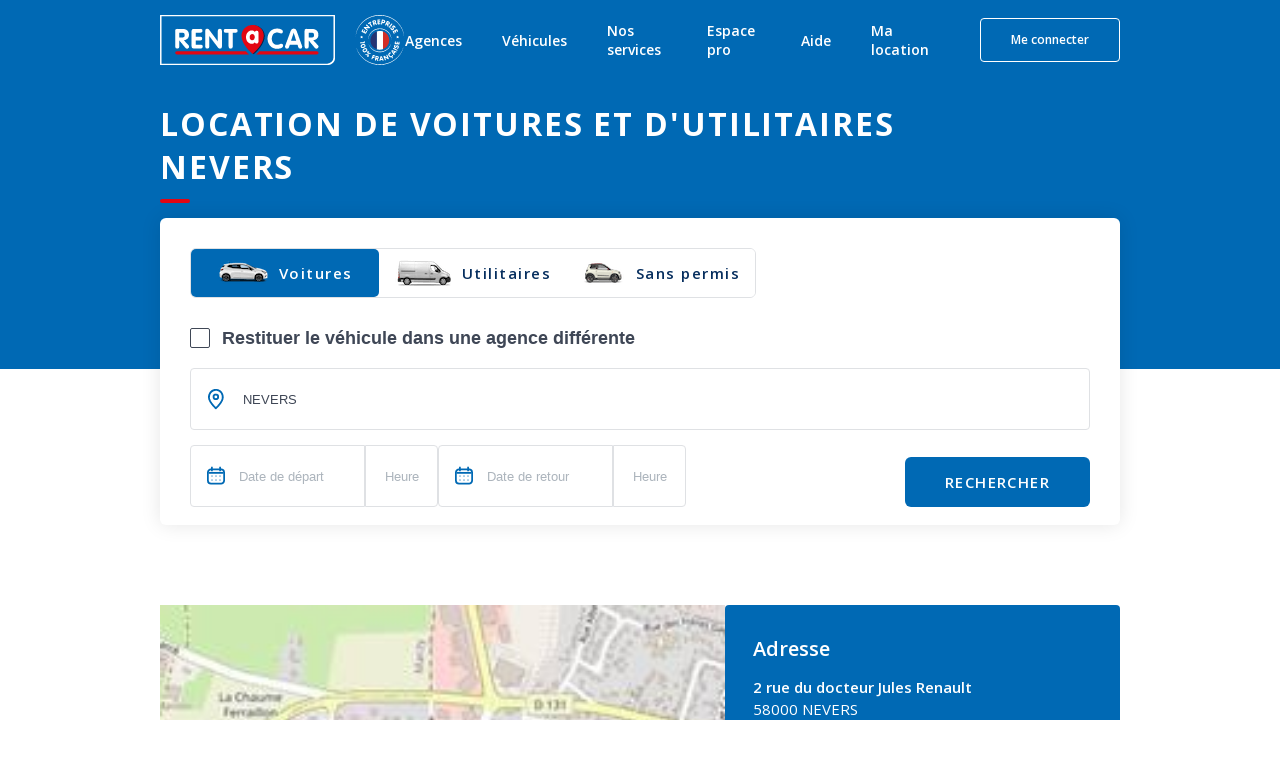

--- FILE ---
content_type: text/html; charset=utf-8
request_url: https://www.rentacar.fr/agences/1093-nevers
body_size: 55993
content:
<!DOCTYPE html><html lang="fr"><head><meta charSet="utf-8"/><meta name="viewport" content="width=device-width, minimum-scale=1.0, maximum-scale = 1.0, user-scalable = no"/><meta name="facebook-domain-verification" content="m320vv75o7deirm048upjhmcmf5fzu"/><script type="application/ld+json">{"@type":"BreadcrumbList","itemListElement":[{"@type":"ListItem","position":1,"name":"Accueil","item":"https://www.rentacar.fr"},{"@type":"ListItem","position":2,"name":"Agences Location Véhicule France","item":"https://www.rentacar.fr/agences"},{"@type":"ListItem","position":3,"name":"NIÈVRE","item":"https://www.rentacar.fr/agences/departement/58"},{"@type":"ListItem","position":4,"name":"NEVERS","item":"https://www.rentacar.fr/agences/v/nevers-58194"},{"@type":"ListItem","position":5,"name":"NEVERS","item":"https://www.rentacar.fr/agences/1093-nevers"}]}</script><title>Location voiture et utilitaire à NEVERS - Rent a Car</title><meta property="og:title" content="Location voiture et utilitaire à NEVERS - Rent a Car"/><meta content="Location Voiture &amp; Utilitaire : NEVERS (NIÈVRE). Réservez en ligne ⋅ Paiement 100% sécurisé ⋅ Annulation possible ⋅ Rent A Car" name="description"/><meta name="robots"/><meta name="author" content="Rentacar"/><link href="https://www.rentacar.fr/agences/1093-nevers" rel="canonical"/><script type="application/ld+json">{"@context":"https://schema.org","@type":"FAQPage","mainEntity":[{"@type":"Question","name":"Quel véhicule choisir pour votre séjour à Nevers ?","acceptedAnswer":{"@type":"Answer","text":"<p><span>Le choix dépend de vos besoins. Voici les options adaptées à Nevers pour une location de voiture (selon la flotte de véhicules disponible) :</span></p><ul><li><p><span>Les citadines et économiques, parfaites pour la ville comme une Fiat 500 ou Volkswagen Polo.</span></p></li></ul><p><span>Pour les rues étroites de Nevers, les citadines ou économiques sont idéales.</span></p><ul><li><p><span>Les compactes et berlines, le confort pour les routes de la Nièvre.</span></p></li></ul><p><span>Pour les familles ou trajets professionnels, les compactes combinent agilité en ville et stabilité sur l’autoroute A77. Idéales pour Sancerre ou les forêts avoisinantes avec une Renault Captur.</span></p><ul><li><p><span>Les SUV et monospaces, l'idéal pour les familles et les escapades</span></p></li></ul><p><span>Pour les groupes, les SUV comme le Nissan Juke ou monospaces 7 places offrent espace et modularité. </span><a target=\"_blank\" rel=\"\" class=\"PlaygroundEditorTheme__link\" href=\"https://www.rentacar.fr/vehicules-tourisme/61-voiture-monospace\"><span>Louer un monospace 7 places</span></a><span> est pratique pour randonnées ou visites de châteaux, avec coffres spacieux.</span></p>"}},{"@type":"Question","name":"Quels documents sont nécessaires pour louer une voiture ?","acceptedAnswer":{"@type":"Answer","text":"<p><span>Un permis de conduire valide depuis 1 an (2 ans pour certains véhicules), une pièce d’identité et une carte bancaire au nom du conducteur principal sont requis. Les moins de 25 ans peuvent payer des frais supplémentaires selon l’agence. Vous pourrez accéder à l'ensemble de ces informations dans votre contrat de location.</span></p><p><span>Nevers, située en Nièvre, offre un accès privilégié à la Bourgogne et à la vallée de la Loire. Faire une location de voiture sur place permet d’explorer facilement ses paysages et ses vignobles, comme ceux de Pouilly-sur-Loire à 41 km ou le lac des Settons en 1h15.</span></p>"}},{"@type":"Question","name":" Est-il possible de louer un véhicule utilitaire à Nevers ? ","acceptedAnswer":{"@type":"Answer","text":"<p><span>Avec Rent A car, il est possible de faire une réservation en ligne pour un véhicule de tourisme ou une </span><a target=\"_blank\" rel=\"\" class=\"PlaygroundEditorTheme__link\" href=\"https://www.rentacar.fr/agences/v/nevers-58194\"><span>location d'utilitaire à Nevers</span></a><span>. Il est même possible de réserver une location de voiture dans une agence de départ différente de l'agence de retour.</span></p>"}}]}</script><script type="application/ld+json">{"@context":"https://schema.org","@type":"LocalBusiness","@id":"https://www.rentacar.fr/agences/1093-nevers","name":"NEVERS","url":"https://www.rentacar.fr/agences/1093-nevers","priceRange":"€€","openingHours":["MO 09:00 h - 12:00 h","MO 14:00 h - 18:00 h","TU 09:00 h - 12:00 h","TU 14:00 h - 18:00 h","WE 09:00 h - 12:00 h","WE 14:00 h - 18:00 h","TH 09:00 h - 12:00 h","TH 14:00 h - 18:00 h","FR 09:00 h - 12:00 h","FR 14:00 h - 18:00 h","SA 09:00 h - 12:00 h","SA 14:00 h - 17:00 h"],"telephone":"0637461024","address":{"@type":"PostalAddress","streetAddress":"2 rue du docteur Jules Renault","addressLocality":"NEVERS","addressRegion":"","postalCode":"58000","addressCountry":"FR"},"aggregateRating":{"@type":"AggregateRating","ratingValue":"4.7","ratingCount":"262222"},"review":[{"@type":"Review","author":{"@type":"Person","name":"GEORGES OLIVIER G"},"datePublished":"2025-09-10","reviewBody":"Ras ;)","name":"Ras ;)","reviewRating":{"@type":"Rating","ratingValue":5},"publisher":{"@type":"Organization","name":"Rentacar"}},{"@type":"Review","author":{"@type":"Person","name":"anonymous anonymous"},"datePublished":"2025-09-03","reviewBody":"Personnel très accueillant et très professionnel, des voitures de qualité à la demande.","name":"Personnel très accueillant et très professionnel, ...","reviewRating":{"@type":"Rating","ratingValue":5},"publisher":{"@type":"Organization","name":"Rentacar"}},{"@type":"Review","author":{"@type":"Person","name":"Selin Y"},"datePublished":"2025-08-30","reviewBody":"Alex devrait être augmenter tellement il est bon","name":"Alex devrait être augmenter tellement il est bon","reviewRating":{"@type":"Rating","ratingValue":5},"publisher":{"@type":"Organization","name":"Rentacar"}},{"@type":"Review","author":{"@type":"Person","name":"anonymous anonymous"},"datePublished":"2025-08-29","reviewBody":"très satisfaite, on ma même proposée une assurance pour le problème de crevaison du véhicule louer","name":"très satisfaite, on ma même proposée une assurance...","reviewRating":{"@type":"Rating","ratingValue":5},"publisher":{"@type":"Organization","name":"Rentacar"}},{"@type":"Review","author":{"@type":"Person","name":"anonymous anonymous"},"datePublished":"2025-08-19","reviewBody":"Bel accueil. Bien vérifier son véhicule avec la personne avant d'en prendre possession.  Je recommande","name":"Bel accueil. Bien vérifier son véhicule avec la pe...","reviewRating":{"@type":"Rating","ratingValue":4},"publisher":{"@type":"Organization","name":"Rentacar"}}]}</script><meta name="next-head-count" content="12"/><link rel="icon" href="/favicon.ico" sizes="any"/><link rel="icon" type="image/svg+xml" href="/favicon.svg"/><link rel="preconnect" href="https://fonts.googleapis.com"/><link rel="preconnect" href="https://fonts.gstatic.com" crossorigin=""/><script id="axceptio-settings" type="text/javascript">window.axeptioSettings = {
                userCookiesDuration: 6*30
              };</script><script id="rudder-setup" type="text/javascript">
              rudderanalytics=window.rudderanalytics=[];for(var methods=["load","page","track","identify","alias","group","ready","reset","getAnonymousId","setAnonymousId"],i=0;i<methods.length;i++){var method=methods[i];rudderanalytics[method]=function(a){return function(){rudderanalytics.push([a].concat(Array.prototype.slice.call(arguments)))}}(method)};
            </script><script type="text/javascript" src="https://aaf5b0f14607.edge.sdk.awswaf.com/aaf5b0f14607/9475bea9d56a/challenge.js" defer=""></script><script type="text/javascript" src="https://aaf5b0f14607.edge.captcha-sdk.awswaf.com/aaf5b0f14607/jsapi.js" defer=""></script><link rel="preconnect" href="https://fonts.gstatic.com" crossorigin /><script id="insider-agency-page" data-nscript="beforeInteractive">
          window.insider_object = window.insider_object || {};
          window.insider_object.page = {
              "type": "Content"
          }
          </script><link rel="preload" href="/_next/static/css/9588acbcd9032dec.css" as="style"/><link rel="stylesheet" href="/_next/static/css/9588acbcd9032dec.css" data-n-g=""/><link rel="preload" href="/_next/static/css/bce5d52927996606.css" as="style"/><link rel="stylesheet" href="/_next/static/css/bce5d52927996606.css" data-n-p=""/><link rel="preload" href="/_next/static/css/e02887a93cc40f2e.css" as="style"/><link rel="stylesheet" href="/_next/static/css/e02887a93cc40f2e.css" data-n-p=""/><link rel="preload" href="/_next/static/css/87f8bcffa6e6cbd0.css" as="style"/><link rel="stylesheet" href="/_next/static/css/87f8bcffa6e6cbd0.css" data-n-p=""/><link rel="preload" href="/_next/static/css/278d9c8a8b725ca7.css" as="style"/><link rel="stylesheet" href="/_next/static/css/278d9c8a8b725ca7.css" data-n-p=""/><noscript data-n-css=""></noscript><script defer="" nomodule="" src="/_next/static/chunks/polyfills-c67a75d1b6f99dc8.js"></script><script id="axeptio-sdk" src="https://static.axept.io/sdk-slim.js" type="text/javascript" async="" data-id="5e67ad0167a7eb1aea499795" data-cookies-domain="rentacar.fr" data-cookies-version="rentacar_prisme-base" defer="" data-nscript="beforeInteractive"></script><script src="/_next/static/chunks/webpack-052fd21703b50f03.js" defer=""></script><script src="/_next/static/chunks/framework-ec7578bc3e7e9c78.js" defer=""></script><script src="/_next/static/chunks/main-04cb9c8a67cefedf.js" defer=""></script><script src="/_next/static/chunks/pages/_app-8f19b9e331064a52.js" defer=""></script><script src="/_next/static/chunks/5829-a48cade4ed070a1b.js" defer=""></script><script src="/_next/static/chunks/5795-dfbbb28bbcb4a2eb.js" defer=""></script><script src="/_next/static/chunks/4410-2234e8687855fcbf.js" defer=""></script><script src="/_next/static/chunks/9161-36754f3689590dac.js" defer=""></script><script src="/_next/static/chunks/6550-c453d436f2689919.js" defer=""></script><script src="/_next/static/chunks/5554-76f3c0b18184dc5a.js" defer=""></script><script src="/_next/static/chunks/6398-e0193381f76cab22.js" defer=""></script><script src="/_next/static/chunks/7675-b30232e51411ec43.js" defer=""></script><script src="/_next/static/chunks/4554-5e0e3657ac47eea7.js" defer=""></script><script src="/_next/static/chunks/146-5d31fab972d141b8.js" defer=""></script><script src="/_next/static/chunks/pages/agences/%5Bslug%5D-fc8af36e2651125c.js" defer=""></script><script src="/_next/static/MfhLpzmOtZgBhnuKAXQ-8/_buildManifest.js" defer=""></script><script src="/_next/static/MfhLpzmOtZgBhnuKAXQ-8/_ssgManifest.js" defer=""></script><style data-emotion="mantine-global animation-151xhna">@-webkit-keyframes animation-151xhna{from,to{opacity:0.4;}50%{opacity:1;}}@keyframes animation-151xhna{from,to{opacity:0.4;}50%{opacity:1;}}</style><style data-emotion="mantine 1d0mff5 5a558y 180iq9w qbjb2s 1kutx1b r8ux8i 16ttirm 1m3pqry qqmv3w yxyjyg 1tbzhw5 12sbrde 1lp14sr g773hu">.mantine-1d0mff5{display:-webkit-box;display:-webkit-flex;display:-ms-flexbox;display:flex;}.mantine-5a558y{font-family:-apple-system,BlinkMacSystemFont,Segoe UI,Roboto,Helvetica,Arial,sans-serif,Apple Color Emoji,Segoe UI Emoji;-webkit-tap-highlight-color:transparent;color:inherit;font-size:14px;line-height:1.55;-webkit-text-decoration:none;text-decoration:none;margin-left:10px;margin-right:10px;color:#495057;line-height:1;display:-webkit-box;display:-webkit-flex;display:-ms-flexbox;display:flex;-webkit-align-items:center;-webkit-box-align:center;-ms-flex-align:center;align-items:center;-webkit-box-pack:center;-ms-flex-pack:center;-webkit-justify-content:center;justify-content:center;}.mantine-5a558y:focus{outline-offset:2px;outline:2px solid #339af0;}.mantine-5a558y:focus:not(:focus-visible){outline:none;}.mantine-180iq9w{color:#fff;-webkit-transform:translateY(5px) scale(0.5);-moz-transform:translateY(5px) scale(0.5);-ms-transform:translateY(5px) scale(0.5);transform:translateY(5px) scale(0.5);opacity:0;transition-property:opacity,transform;transition-timing-function:ease;transition-duration:100ms;pointer-events:none;width:10px;position:absolute;z-index:1;top:0;bottom:0;left:0;right:0;margin:auto;}@media (prefers-reduced-motion){.mantine-180iq9w{transition-duration:0ms;}}.mantine-qbjb2s{position:relative;width:20px;height:20px;}.mantine-1kutx1b{font-family:-apple-system,BlinkMacSystemFont,Segoe UI,Roboto,Helvetica,Arial,sans-serif,Apple Color Emoji,Segoe UI Emoji;-webkit-tap-highlight-color:transparent;padding-left:12px;font-size:14px;line-height:20px;color:#000;}.mantine-r8ux8i{-webkit-tap-highlight-color:transparent;-webkit-appearance:none;-moz-appearance:none;-ms-appearance:none;appearance:none;background-color:#fff;border:1px solid #ced4da;width:20px;height:20px;border-radius:2px;padding:0;display:block;margin:0;-webkit-transition:border-color 100ms ease,background-color 100ms ease;transition:border-color 100ms ease,background-color 100ms ease;}.mantine-r8ux8i:focus{outline-offset:2px;outline:2px solid #339af0;}.mantine-r8ux8i:focus:not(:focus-visible){outline:none;}.mantine-r8ux8i:checked{background-color:#228be6;border-color:#228be6;}.mantine-r8ux8i:checked+.__mantine-ref-icon{opacity:1;-webkit-transform:translateY(0) scale(1);-moz-transform:translateY(0) scale(1);-ms-transform:translateY(0) scale(1);transform:translateY(0) scale(1);}.mantine-r8ux8i:disabled{background-color:#e9ecef;border-color:#dee2e6;cursor:not-allowed;}.mantine-r8ux8i:disabled+.__mantine-ref-icon{color:#adb5bd;}.mantine-16ttirm{display:-webkit-box;display:-webkit-flex;display:-ms-flexbox;display:flex;-webkit-align-items:center;-webkit-box-align:center;-ms-flex-align:center;align-items:center;}.mantine-1m3pqry{font-family:-apple-system,BlinkMacSystemFont,Segoe UI,Roboto,Helvetica,Arial,sans-serif,Apple Color Emoji,Segoe UI Emoji;line-height:1.55;}.mantine-qqmv3w{position:relative;}.mantine-yxyjyg{pointer-events:none;position:absolute;z-index:1;left:0;top:0;bottom:0;display:-webkit-box;display:-webkit-flex;display:-ms-flexbox;display:flex;-webkit-align-items:center;-webkit-box-align:center;-ms-flex-align:center;align-items:center;-webkit-box-pack:center;-ms-flex-pack:center;-webkit-justify-content:center;justify-content:center;width:36px;color:#adb5bd;}.mantine-1tbzhw5{border-width:0;color:#000;background-color:transparent;min-height:28px;outline:0;font-family:-apple-system,BlinkMacSystemFont,Segoe UI,Roboto,Helvetica,Arial,sans-serif,Apple Color Emoji,Segoe UI Emoji;height:36px;-webkit-tap-highlight-color:transparent;line-height:34px;-webkit-appearance:none;-moz-appearance:none;-ms-appearance:none;appearance:none;resize:none;box-sizing:border-box;font-size:14px;width:100%;color:#000;display:block;text-align:left;padding-left:36px;}.mantine-1tbzhw5:focus,.mantine-1tbzhw5:focus-within{outline:none;border-color:transparent;}.mantine-1tbzhw5:disabled{background-color:transparent;}.mantine-1tbzhw5:disabled:focus,.mantine-1tbzhw5:disabled:focus-within{outline:none;border-color:transparent;}.mantine-1tbzhw5:disabled{background-color:#f1f3f5;color:#909296;opacity:0.6;cursor:not-allowed;}.mantine-1tbzhw5:disabled::-webkit-input-placeholder{color:#909296;}.mantine-1tbzhw5:disabled::-moz-placeholder{color:#909296;}.mantine-1tbzhw5:disabled:-ms-input-placeholder{color:#909296;}.mantine-1tbzhw5:disabled::placeholder{color:#909296;}.mantine-1tbzhw5::-webkit-input-placeholder{opacity:1;-webkit-user-select:none;-moz-user-select:none;-ms-user-select:none;user-select:none;color:#adb5bd;}.mantine-1tbzhw5::-moz-placeholder{opacity:1;-webkit-user-select:none;-moz-user-select:none;-ms-user-select:none;user-select:none;color:#adb5bd;}.mantine-1tbzhw5:-ms-input-placeholder{opacity:1;-webkit-user-select:none;-moz-user-select:none;-ms-user-select:none;user-select:none;color:#adb5bd;}.mantine-1tbzhw5::placeholder{opacity:1;-webkit-user-select:none;-moz-user-select:none;-ms-user-select:none;user-select:none;color:#adb5bd;}.mantine-1tbzhw5::-webkit-inner-spin-button,.mantine-1tbzhw5::-webkit-outer-spin-button,.mantine-1tbzhw5::-webkit-search-decoration,.mantine-1tbzhw5::-webkit-search-cancel-button,.mantine-1tbzhw5::-webkit-search-results-button,.mantine-1tbzhw5::-webkit-search-results-decoration{-webkit-appearance:none;-moz-appearance:none;-ms-appearance:none;appearance:none;}.mantine-1tbzhw5[type=number]{-moz-appearance:textfield;}.mantine-12sbrde{position:relative;}.mantine-1lp14sr{border:1px solid #ced4da;background-color:#fff;-webkit-transition:border-color 100ms ease;transition:border-color 100ms ease;font-family:-apple-system,BlinkMacSystemFont,Segoe UI,Roboto,Helvetica,Arial,sans-serif,Apple Color Emoji,Segoe UI Emoji;height:36px;-webkit-tap-highlight-color:transparent;line-height:34px;-webkit-appearance:none;-moz-appearance:none;-ms-appearance:none;appearance:none;resize:none;box-sizing:border-box;font-size:14px;width:100%;color:#000;display:block;text-align:left;min-height:36px;padding-left:12px;padding-right:12px;border-radius:4px;padding-left:36px;}.mantine-1lp14sr:focus,.mantine-1lp14sr:focus-within{outline:none;border-color:#339af0;}.mantine-1lp14sr:disabled{background-color:#f1f3f5;color:#909296;opacity:0.6;cursor:not-allowed;}.mantine-1lp14sr:disabled::-webkit-input-placeholder{color:#909296;}.mantine-1lp14sr:disabled::-moz-placeholder{color:#909296;}.mantine-1lp14sr:disabled:-ms-input-placeholder{color:#909296;}.mantine-1lp14sr:disabled::placeholder{color:#909296;}.mantine-1lp14sr::-webkit-input-placeholder{opacity:1;-webkit-user-select:none;-moz-user-select:none;-ms-user-select:none;user-select:none;color:#adb5bd;}.mantine-1lp14sr::-moz-placeholder{opacity:1;-webkit-user-select:none;-moz-user-select:none;-ms-user-select:none;user-select:none;color:#adb5bd;}.mantine-1lp14sr:-ms-input-placeholder{opacity:1;-webkit-user-select:none;-moz-user-select:none;-ms-user-select:none;user-select:none;color:#adb5bd;}.mantine-1lp14sr::placeholder{opacity:1;-webkit-user-select:none;-moz-user-select:none;-ms-user-select:none;user-select:none;color:#adb5bd;}.mantine-1lp14sr::-webkit-inner-spin-button,.mantine-1lp14sr::-webkit-outer-spin-button,.mantine-1lp14sr::-webkit-search-decoration,.mantine-1lp14sr::-webkit-search-cancel-button,.mantine-1lp14sr::-webkit-search-results-button,.mantine-1lp14sr::-webkit-search-results-decoration{-webkit-appearance:none;-moz-appearance:none;-ms-appearance:none;appearance:none;}.mantine-1lp14sr[type=number]{-moz-appearance:textfield;}.mantine-g773hu{border:1px solid #ced4da;background-color:#fff;-webkit-transition:border-color 100ms ease;transition:border-color 100ms ease;font-family:-apple-system,BlinkMacSystemFont,Segoe UI,Roboto,Helvetica,Arial,sans-serif,Apple Color Emoji,Segoe UI Emoji;height:36px;-webkit-tap-highlight-color:transparent;line-height:34px;-webkit-appearance:none;-moz-appearance:none;-ms-appearance:none;appearance:none;resize:none;box-sizing:border-box;font-size:14px;width:100%;color:#000;display:block;text-align:left;min-height:36px;padding-left:12px;padding-right:12px;border-radius:4px;}.mantine-g773hu:focus,.mantine-g773hu:focus-within{outline:none;border-color:#339af0;}.mantine-g773hu:disabled{background-color:#f1f3f5;color:#909296;opacity:0.6;cursor:not-allowed;}.mantine-g773hu:disabled::-webkit-input-placeholder{color:#909296;}.mantine-g773hu:disabled::-moz-placeholder{color:#909296;}.mantine-g773hu:disabled:-ms-input-placeholder{color:#909296;}.mantine-g773hu:disabled::placeholder{color:#909296;}.mantine-g773hu::-webkit-input-placeholder{opacity:1;-webkit-user-select:none;-moz-user-select:none;-ms-user-select:none;user-select:none;color:#adb5bd;}.mantine-g773hu::-moz-placeholder{opacity:1;-webkit-user-select:none;-moz-user-select:none;-ms-user-select:none;user-select:none;color:#adb5bd;}.mantine-g773hu:-ms-input-placeholder{opacity:1;-webkit-user-select:none;-moz-user-select:none;-ms-user-select:none;user-select:none;color:#adb5bd;}.mantine-g773hu::placeholder{opacity:1;-webkit-user-select:none;-moz-user-select:none;-ms-user-select:none;user-select:none;color:#adb5bd;}.mantine-g773hu::-webkit-inner-spin-button,.mantine-g773hu::-webkit-outer-spin-button,.mantine-g773hu::-webkit-search-decoration,.mantine-g773hu::-webkit-search-cancel-button,.mantine-g773hu::-webkit-search-results-button,.mantine-g773hu::-webkit-search-results-decoration{-webkit-appearance:none;-moz-appearance:none;-ms-appearance:none;appearance:none;}.mantine-g773hu[type=number]{-moz-appearance:textfield;}</style><style data-href="https://fonts.googleapis.com/css2?family=Open+Sans:wght@400;500;600;700&display=swap">@font-face{font-family:'Open Sans';font-style:normal;font-weight:400;font-stretch:normal;font-display:swap;src:url(https://fonts.gstatic.com/l/font?kit=memSYaGs126MiZpBA-UvWbX2vVnXBbObj2OVZyOOSr4dVJWUgsjZ0C4k&skey=62c1cbfccc78b4b2&v=v44) format('woff')}@font-face{font-family:'Open Sans';font-style:normal;font-weight:500;font-stretch:normal;font-display:swap;src:url(https://fonts.gstatic.com/l/font?kit=memSYaGs126MiZpBA-UvWbX2vVnXBbObj2OVZyOOSr4dVJWUgsjr0C4k&skey=62c1cbfccc78b4b2&v=v44) format('woff')}@font-face{font-family:'Open Sans';font-style:normal;font-weight:600;font-stretch:normal;font-display:swap;src:url(https://fonts.gstatic.com/l/font?kit=memSYaGs126MiZpBA-UvWbX2vVnXBbObj2OVZyOOSr4dVJWUgsgH1y4k&skey=62c1cbfccc78b4b2&v=v44) format('woff')}@font-face{font-family:'Open Sans';font-style:normal;font-weight:700;font-stretch:normal;font-display:swap;src:url(https://fonts.gstatic.com/l/font?kit=memSYaGs126MiZpBA-UvWbX2vVnXBbObj2OVZyOOSr4dVJWUgsg-1y4k&skey=62c1cbfccc78b4b2&v=v44) format('woff')}@font-face{font-family:'Open Sans';font-style:normal;font-weight:400;font-stretch:100%;font-display:swap;src:url(https://fonts.gstatic.com/s/opensans/v44/memvYaGs126MiZpBA-UvWbX2vVnXBbObj2OVTSKmu0SC55K5gw.woff2) format('woff2');unicode-range:U+0460-052F,U+1C80-1C8A,U+20B4,U+2DE0-2DFF,U+A640-A69F,U+FE2E-FE2F}@font-face{font-family:'Open Sans';font-style:normal;font-weight:400;font-stretch:100%;font-display:swap;src:url(https://fonts.gstatic.com/s/opensans/v44/memvYaGs126MiZpBA-UvWbX2vVnXBbObj2OVTSumu0SC55K5gw.woff2) format('woff2');unicode-range:U+0301,U+0400-045F,U+0490-0491,U+04B0-04B1,U+2116}@font-face{font-family:'Open Sans';font-style:normal;font-weight:400;font-stretch:100%;font-display:swap;src:url(https://fonts.gstatic.com/s/opensans/v44/memvYaGs126MiZpBA-UvWbX2vVnXBbObj2OVTSOmu0SC55K5gw.woff2) format('woff2');unicode-range:U+1F00-1FFF}@font-face{font-family:'Open Sans';font-style:normal;font-weight:400;font-stretch:100%;font-display:swap;src:url(https://fonts.gstatic.com/s/opensans/v44/memvYaGs126MiZpBA-UvWbX2vVnXBbObj2OVTSymu0SC55K5gw.woff2) format('woff2');unicode-range:U+0370-0377,U+037A-037F,U+0384-038A,U+038C,U+038E-03A1,U+03A3-03FF}@font-face{font-family:'Open Sans';font-style:normal;font-weight:400;font-stretch:100%;font-display:swap;src:url(https://fonts.gstatic.com/s/opensans/v44/memvYaGs126MiZpBA-UvWbX2vVnXBbObj2OVTS2mu0SC55K5gw.woff2) format('woff2');unicode-range:U+0307-0308,U+0590-05FF,U+200C-2010,U+20AA,U+25CC,U+FB1D-FB4F}@font-face{font-family:'Open Sans';font-style:normal;font-weight:400;font-stretch:100%;font-display:swap;src:url(https://fonts.gstatic.com/s/opensans/v44/memvYaGs126MiZpBA-UvWbX2vVnXBbObj2OVTVOmu0SC55K5gw.woff2) format('woff2');unicode-range:U+0302-0303,U+0305,U+0307-0308,U+0310,U+0312,U+0315,U+031A,U+0326-0327,U+032C,U+032F-0330,U+0332-0333,U+0338,U+033A,U+0346,U+034D,U+0391-03A1,U+03A3-03A9,U+03B1-03C9,U+03D1,U+03D5-03D6,U+03F0-03F1,U+03F4-03F5,U+2016-2017,U+2034-2038,U+203C,U+2040,U+2043,U+2047,U+2050,U+2057,U+205F,U+2070-2071,U+2074-208E,U+2090-209C,U+20D0-20DC,U+20E1,U+20E5-20EF,U+2100-2112,U+2114-2115,U+2117-2121,U+2123-214F,U+2190,U+2192,U+2194-21AE,U+21B0-21E5,U+21F1-21F2,U+21F4-2211,U+2213-2214,U+2216-22FF,U+2308-230B,U+2310,U+2319,U+231C-2321,U+2336-237A,U+237C,U+2395,U+239B-23B7,U+23D0,U+23DC-23E1,U+2474-2475,U+25AF,U+25B3,U+25B7,U+25BD,U+25C1,U+25CA,U+25CC,U+25FB,U+266D-266F,U+27C0-27FF,U+2900-2AFF,U+2B0E-2B11,U+2B30-2B4C,U+2BFE,U+3030,U+FF5B,U+FF5D,U+1D400-1D7FF,U+1EE00-1EEFF}@font-face{font-family:'Open Sans';font-style:normal;font-weight:400;font-stretch:100%;font-display:swap;src:url(https://fonts.gstatic.com/s/opensans/v44/memvYaGs126MiZpBA-UvWbX2vVnXBbObj2OVTUGmu0SC55K5gw.woff2) format('woff2');unicode-range:U+0001-000C,U+000E-001F,U+007F-009F,U+20DD-20E0,U+20E2-20E4,U+2150-218F,U+2190,U+2192,U+2194-2199,U+21AF,U+21E6-21F0,U+21F3,U+2218-2219,U+2299,U+22C4-22C6,U+2300-243F,U+2440-244A,U+2460-24FF,U+25A0-27BF,U+2800-28FF,U+2921-2922,U+2981,U+29BF,U+29EB,U+2B00-2BFF,U+4DC0-4DFF,U+FFF9-FFFB,U+10140-1018E,U+10190-1019C,U+101A0,U+101D0-101FD,U+102E0-102FB,U+10E60-10E7E,U+1D2C0-1D2D3,U+1D2E0-1D37F,U+1F000-1F0FF,U+1F100-1F1AD,U+1F1E6-1F1FF,U+1F30D-1F30F,U+1F315,U+1F31C,U+1F31E,U+1F320-1F32C,U+1F336,U+1F378,U+1F37D,U+1F382,U+1F393-1F39F,U+1F3A7-1F3A8,U+1F3AC-1F3AF,U+1F3C2,U+1F3C4-1F3C6,U+1F3CA-1F3CE,U+1F3D4-1F3E0,U+1F3ED,U+1F3F1-1F3F3,U+1F3F5-1F3F7,U+1F408,U+1F415,U+1F41F,U+1F426,U+1F43F,U+1F441-1F442,U+1F444,U+1F446-1F449,U+1F44C-1F44E,U+1F453,U+1F46A,U+1F47D,U+1F4A3,U+1F4B0,U+1F4B3,U+1F4B9,U+1F4BB,U+1F4BF,U+1F4C8-1F4CB,U+1F4D6,U+1F4DA,U+1F4DF,U+1F4E3-1F4E6,U+1F4EA-1F4ED,U+1F4F7,U+1F4F9-1F4FB,U+1F4FD-1F4FE,U+1F503,U+1F507-1F50B,U+1F50D,U+1F512-1F513,U+1F53E-1F54A,U+1F54F-1F5FA,U+1F610,U+1F650-1F67F,U+1F687,U+1F68D,U+1F691,U+1F694,U+1F698,U+1F6AD,U+1F6B2,U+1F6B9-1F6BA,U+1F6BC,U+1F6C6-1F6CF,U+1F6D3-1F6D7,U+1F6E0-1F6EA,U+1F6F0-1F6F3,U+1F6F7-1F6FC,U+1F700-1F7FF,U+1F800-1F80B,U+1F810-1F847,U+1F850-1F859,U+1F860-1F887,U+1F890-1F8AD,U+1F8B0-1F8BB,U+1F8C0-1F8C1,U+1F900-1F90B,U+1F93B,U+1F946,U+1F984,U+1F996,U+1F9E9,U+1FA00-1FA6F,U+1FA70-1FA7C,U+1FA80-1FA89,U+1FA8F-1FAC6,U+1FACE-1FADC,U+1FADF-1FAE9,U+1FAF0-1FAF8,U+1FB00-1FBFF}@font-face{font-family:'Open Sans';font-style:normal;font-weight:400;font-stretch:100%;font-display:swap;src:url(https://fonts.gstatic.com/s/opensans/v44/memvYaGs126MiZpBA-UvWbX2vVnXBbObj2OVTSCmu0SC55K5gw.woff2) format('woff2');unicode-range:U+0102-0103,U+0110-0111,U+0128-0129,U+0168-0169,U+01A0-01A1,U+01AF-01B0,U+0300-0301,U+0303-0304,U+0308-0309,U+0323,U+0329,U+1EA0-1EF9,U+20AB}@font-face{font-family:'Open Sans';font-style:normal;font-weight:400;font-stretch:100%;font-display:swap;src:url(https://fonts.gstatic.com/s/opensans/v44/memvYaGs126MiZpBA-UvWbX2vVnXBbObj2OVTSGmu0SC55K5gw.woff2) format('woff2');unicode-range:U+0100-02BA,U+02BD-02C5,U+02C7-02CC,U+02CE-02D7,U+02DD-02FF,U+0304,U+0308,U+0329,U+1D00-1DBF,U+1E00-1E9F,U+1EF2-1EFF,U+2020,U+20A0-20AB,U+20AD-20C0,U+2113,U+2C60-2C7F,U+A720-A7FF}@font-face{font-family:'Open Sans';font-style:normal;font-weight:400;font-stretch:100%;font-display:swap;src:url(https://fonts.gstatic.com/s/opensans/v44/memvYaGs126MiZpBA-UvWbX2vVnXBbObj2OVTS-mu0SC55I.woff2) format('woff2');unicode-range:U+0000-00FF,U+0131,U+0152-0153,U+02BB-02BC,U+02C6,U+02DA,U+02DC,U+0304,U+0308,U+0329,U+2000-206F,U+20AC,U+2122,U+2191,U+2193,U+2212,U+2215,U+FEFF,U+FFFD}@font-face{font-family:'Open Sans';font-style:normal;font-weight:500;font-stretch:100%;font-display:swap;src:url(https://fonts.gstatic.com/s/opensans/v44/memvYaGs126MiZpBA-UvWbX2vVnXBbObj2OVTSKmu0SC55K5gw.woff2) format('woff2');unicode-range:U+0460-052F,U+1C80-1C8A,U+20B4,U+2DE0-2DFF,U+A640-A69F,U+FE2E-FE2F}@font-face{font-family:'Open Sans';font-style:normal;font-weight:500;font-stretch:100%;font-display:swap;src:url(https://fonts.gstatic.com/s/opensans/v44/memvYaGs126MiZpBA-UvWbX2vVnXBbObj2OVTSumu0SC55K5gw.woff2) format('woff2');unicode-range:U+0301,U+0400-045F,U+0490-0491,U+04B0-04B1,U+2116}@font-face{font-family:'Open Sans';font-style:normal;font-weight:500;font-stretch:100%;font-display:swap;src:url(https://fonts.gstatic.com/s/opensans/v44/memvYaGs126MiZpBA-UvWbX2vVnXBbObj2OVTSOmu0SC55K5gw.woff2) format('woff2');unicode-range:U+1F00-1FFF}@font-face{font-family:'Open Sans';font-style:normal;font-weight:500;font-stretch:100%;font-display:swap;src:url(https://fonts.gstatic.com/s/opensans/v44/memvYaGs126MiZpBA-UvWbX2vVnXBbObj2OVTSymu0SC55K5gw.woff2) format('woff2');unicode-range:U+0370-0377,U+037A-037F,U+0384-038A,U+038C,U+038E-03A1,U+03A3-03FF}@font-face{font-family:'Open Sans';font-style:normal;font-weight:500;font-stretch:100%;font-display:swap;src:url(https://fonts.gstatic.com/s/opensans/v44/memvYaGs126MiZpBA-UvWbX2vVnXBbObj2OVTS2mu0SC55K5gw.woff2) format('woff2');unicode-range:U+0307-0308,U+0590-05FF,U+200C-2010,U+20AA,U+25CC,U+FB1D-FB4F}@font-face{font-family:'Open Sans';font-style:normal;font-weight:500;font-stretch:100%;font-display:swap;src:url(https://fonts.gstatic.com/s/opensans/v44/memvYaGs126MiZpBA-UvWbX2vVnXBbObj2OVTVOmu0SC55K5gw.woff2) format('woff2');unicode-range:U+0302-0303,U+0305,U+0307-0308,U+0310,U+0312,U+0315,U+031A,U+0326-0327,U+032C,U+032F-0330,U+0332-0333,U+0338,U+033A,U+0346,U+034D,U+0391-03A1,U+03A3-03A9,U+03B1-03C9,U+03D1,U+03D5-03D6,U+03F0-03F1,U+03F4-03F5,U+2016-2017,U+2034-2038,U+203C,U+2040,U+2043,U+2047,U+2050,U+2057,U+205F,U+2070-2071,U+2074-208E,U+2090-209C,U+20D0-20DC,U+20E1,U+20E5-20EF,U+2100-2112,U+2114-2115,U+2117-2121,U+2123-214F,U+2190,U+2192,U+2194-21AE,U+21B0-21E5,U+21F1-21F2,U+21F4-2211,U+2213-2214,U+2216-22FF,U+2308-230B,U+2310,U+2319,U+231C-2321,U+2336-237A,U+237C,U+2395,U+239B-23B7,U+23D0,U+23DC-23E1,U+2474-2475,U+25AF,U+25B3,U+25B7,U+25BD,U+25C1,U+25CA,U+25CC,U+25FB,U+266D-266F,U+27C0-27FF,U+2900-2AFF,U+2B0E-2B11,U+2B30-2B4C,U+2BFE,U+3030,U+FF5B,U+FF5D,U+1D400-1D7FF,U+1EE00-1EEFF}@font-face{font-family:'Open Sans';font-style:normal;font-weight:500;font-stretch:100%;font-display:swap;src:url(https://fonts.gstatic.com/s/opensans/v44/memvYaGs126MiZpBA-UvWbX2vVnXBbObj2OVTUGmu0SC55K5gw.woff2) format('woff2');unicode-range:U+0001-000C,U+000E-001F,U+007F-009F,U+20DD-20E0,U+20E2-20E4,U+2150-218F,U+2190,U+2192,U+2194-2199,U+21AF,U+21E6-21F0,U+21F3,U+2218-2219,U+2299,U+22C4-22C6,U+2300-243F,U+2440-244A,U+2460-24FF,U+25A0-27BF,U+2800-28FF,U+2921-2922,U+2981,U+29BF,U+29EB,U+2B00-2BFF,U+4DC0-4DFF,U+FFF9-FFFB,U+10140-1018E,U+10190-1019C,U+101A0,U+101D0-101FD,U+102E0-102FB,U+10E60-10E7E,U+1D2C0-1D2D3,U+1D2E0-1D37F,U+1F000-1F0FF,U+1F100-1F1AD,U+1F1E6-1F1FF,U+1F30D-1F30F,U+1F315,U+1F31C,U+1F31E,U+1F320-1F32C,U+1F336,U+1F378,U+1F37D,U+1F382,U+1F393-1F39F,U+1F3A7-1F3A8,U+1F3AC-1F3AF,U+1F3C2,U+1F3C4-1F3C6,U+1F3CA-1F3CE,U+1F3D4-1F3E0,U+1F3ED,U+1F3F1-1F3F3,U+1F3F5-1F3F7,U+1F408,U+1F415,U+1F41F,U+1F426,U+1F43F,U+1F441-1F442,U+1F444,U+1F446-1F449,U+1F44C-1F44E,U+1F453,U+1F46A,U+1F47D,U+1F4A3,U+1F4B0,U+1F4B3,U+1F4B9,U+1F4BB,U+1F4BF,U+1F4C8-1F4CB,U+1F4D6,U+1F4DA,U+1F4DF,U+1F4E3-1F4E6,U+1F4EA-1F4ED,U+1F4F7,U+1F4F9-1F4FB,U+1F4FD-1F4FE,U+1F503,U+1F507-1F50B,U+1F50D,U+1F512-1F513,U+1F53E-1F54A,U+1F54F-1F5FA,U+1F610,U+1F650-1F67F,U+1F687,U+1F68D,U+1F691,U+1F694,U+1F698,U+1F6AD,U+1F6B2,U+1F6B9-1F6BA,U+1F6BC,U+1F6C6-1F6CF,U+1F6D3-1F6D7,U+1F6E0-1F6EA,U+1F6F0-1F6F3,U+1F6F7-1F6FC,U+1F700-1F7FF,U+1F800-1F80B,U+1F810-1F847,U+1F850-1F859,U+1F860-1F887,U+1F890-1F8AD,U+1F8B0-1F8BB,U+1F8C0-1F8C1,U+1F900-1F90B,U+1F93B,U+1F946,U+1F984,U+1F996,U+1F9E9,U+1FA00-1FA6F,U+1FA70-1FA7C,U+1FA80-1FA89,U+1FA8F-1FAC6,U+1FACE-1FADC,U+1FADF-1FAE9,U+1FAF0-1FAF8,U+1FB00-1FBFF}@font-face{font-family:'Open Sans';font-style:normal;font-weight:500;font-stretch:100%;font-display:swap;src:url(https://fonts.gstatic.com/s/opensans/v44/memvYaGs126MiZpBA-UvWbX2vVnXBbObj2OVTSCmu0SC55K5gw.woff2) format('woff2');unicode-range:U+0102-0103,U+0110-0111,U+0128-0129,U+0168-0169,U+01A0-01A1,U+01AF-01B0,U+0300-0301,U+0303-0304,U+0308-0309,U+0323,U+0329,U+1EA0-1EF9,U+20AB}@font-face{font-family:'Open Sans';font-style:normal;font-weight:500;font-stretch:100%;font-display:swap;src:url(https://fonts.gstatic.com/s/opensans/v44/memvYaGs126MiZpBA-UvWbX2vVnXBbObj2OVTSGmu0SC55K5gw.woff2) format('woff2');unicode-range:U+0100-02BA,U+02BD-02C5,U+02C7-02CC,U+02CE-02D7,U+02DD-02FF,U+0304,U+0308,U+0329,U+1D00-1DBF,U+1E00-1E9F,U+1EF2-1EFF,U+2020,U+20A0-20AB,U+20AD-20C0,U+2113,U+2C60-2C7F,U+A720-A7FF}@font-face{font-family:'Open Sans';font-style:normal;font-weight:500;font-stretch:100%;font-display:swap;src:url(https://fonts.gstatic.com/s/opensans/v44/memvYaGs126MiZpBA-UvWbX2vVnXBbObj2OVTS-mu0SC55I.woff2) format('woff2');unicode-range:U+0000-00FF,U+0131,U+0152-0153,U+02BB-02BC,U+02C6,U+02DA,U+02DC,U+0304,U+0308,U+0329,U+2000-206F,U+20AC,U+2122,U+2191,U+2193,U+2212,U+2215,U+FEFF,U+FFFD}@font-face{font-family:'Open Sans';font-style:normal;font-weight:600;font-stretch:100%;font-display:swap;src:url(https://fonts.gstatic.com/s/opensans/v44/memvYaGs126MiZpBA-UvWbX2vVnXBbObj2OVTSKmu0SC55K5gw.woff2) format('woff2');unicode-range:U+0460-052F,U+1C80-1C8A,U+20B4,U+2DE0-2DFF,U+A640-A69F,U+FE2E-FE2F}@font-face{font-family:'Open Sans';font-style:normal;font-weight:600;font-stretch:100%;font-display:swap;src:url(https://fonts.gstatic.com/s/opensans/v44/memvYaGs126MiZpBA-UvWbX2vVnXBbObj2OVTSumu0SC55K5gw.woff2) format('woff2');unicode-range:U+0301,U+0400-045F,U+0490-0491,U+04B0-04B1,U+2116}@font-face{font-family:'Open Sans';font-style:normal;font-weight:600;font-stretch:100%;font-display:swap;src:url(https://fonts.gstatic.com/s/opensans/v44/memvYaGs126MiZpBA-UvWbX2vVnXBbObj2OVTSOmu0SC55K5gw.woff2) format('woff2');unicode-range:U+1F00-1FFF}@font-face{font-family:'Open Sans';font-style:normal;font-weight:600;font-stretch:100%;font-display:swap;src:url(https://fonts.gstatic.com/s/opensans/v44/memvYaGs126MiZpBA-UvWbX2vVnXBbObj2OVTSymu0SC55K5gw.woff2) format('woff2');unicode-range:U+0370-0377,U+037A-037F,U+0384-038A,U+038C,U+038E-03A1,U+03A3-03FF}@font-face{font-family:'Open Sans';font-style:normal;font-weight:600;font-stretch:100%;font-display:swap;src:url(https://fonts.gstatic.com/s/opensans/v44/memvYaGs126MiZpBA-UvWbX2vVnXBbObj2OVTS2mu0SC55K5gw.woff2) format('woff2');unicode-range:U+0307-0308,U+0590-05FF,U+200C-2010,U+20AA,U+25CC,U+FB1D-FB4F}@font-face{font-family:'Open Sans';font-style:normal;font-weight:600;font-stretch:100%;font-display:swap;src:url(https://fonts.gstatic.com/s/opensans/v44/memvYaGs126MiZpBA-UvWbX2vVnXBbObj2OVTVOmu0SC55K5gw.woff2) format('woff2');unicode-range:U+0302-0303,U+0305,U+0307-0308,U+0310,U+0312,U+0315,U+031A,U+0326-0327,U+032C,U+032F-0330,U+0332-0333,U+0338,U+033A,U+0346,U+034D,U+0391-03A1,U+03A3-03A9,U+03B1-03C9,U+03D1,U+03D5-03D6,U+03F0-03F1,U+03F4-03F5,U+2016-2017,U+2034-2038,U+203C,U+2040,U+2043,U+2047,U+2050,U+2057,U+205F,U+2070-2071,U+2074-208E,U+2090-209C,U+20D0-20DC,U+20E1,U+20E5-20EF,U+2100-2112,U+2114-2115,U+2117-2121,U+2123-214F,U+2190,U+2192,U+2194-21AE,U+21B0-21E5,U+21F1-21F2,U+21F4-2211,U+2213-2214,U+2216-22FF,U+2308-230B,U+2310,U+2319,U+231C-2321,U+2336-237A,U+237C,U+2395,U+239B-23B7,U+23D0,U+23DC-23E1,U+2474-2475,U+25AF,U+25B3,U+25B7,U+25BD,U+25C1,U+25CA,U+25CC,U+25FB,U+266D-266F,U+27C0-27FF,U+2900-2AFF,U+2B0E-2B11,U+2B30-2B4C,U+2BFE,U+3030,U+FF5B,U+FF5D,U+1D400-1D7FF,U+1EE00-1EEFF}@font-face{font-family:'Open Sans';font-style:normal;font-weight:600;font-stretch:100%;font-display:swap;src:url(https://fonts.gstatic.com/s/opensans/v44/memvYaGs126MiZpBA-UvWbX2vVnXBbObj2OVTUGmu0SC55K5gw.woff2) format('woff2');unicode-range:U+0001-000C,U+000E-001F,U+007F-009F,U+20DD-20E0,U+20E2-20E4,U+2150-218F,U+2190,U+2192,U+2194-2199,U+21AF,U+21E6-21F0,U+21F3,U+2218-2219,U+2299,U+22C4-22C6,U+2300-243F,U+2440-244A,U+2460-24FF,U+25A0-27BF,U+2800-28FF,U+2921-2922,U+2981,U+29BF,U+29EB,U+2B00-2BFF,U+4DC0-4DFF,U+FFF9-FFFB,U+10140-1018E,U+10190-1019C,U+101A0,U+101D0-101FD,U+102E0-102FB,U+10E60-10E7E,U+1D2C0-1D2D3,U+1D2E0-1D37F,U+1F000-1F0FF,U+1F100-1F1AD,U+1F1E6-1F1FF,U+1F30D-1F30F,U+1F315,U+1F31C,U+1F31E,U+1F320-1F32C,U+1F336,U+1F378,U+1F37D,U+1F382,U+1F393-1F39F,U+1F3A7-1F3A8,U+1F3AC-1F3AF,U+1F3C2,U+1F3C4-1F3C6,U+1F3CA-1F3CE,U+1F3D4-1F3E0,U+1F3ED,U+1F3F1-1F3F3,U+1F3F5-1F3F7,U+1F408,U+1F415,U+1F41F,U+1F426,U+1F43F,U+1F441-1F442,U+1F444,U+1F446-1F449,U+1F44C-1F44E,U+1F453,U+1F46A,U+1F47D,U+1F4A3,U+1F4B0,U+1F4B3,U+1F4B9,U+1F4BB,U+1F4BF,U+1F4C8-1F4CB,U+1F4D6,U+1F4DA,U+1F4DF,U+1F4E3-1F4E6,U+1F4EA-1F4ED,U+1F4F7,U+1F4F9-1F4FB,U+1F4FD-1F4FE,U+1F503,U+1F507-1F50B,U+1F50D,U+1F512-1F513,U+1F53E-1F54A,U+1F54F-1F5FA,U+1F610,U+1F650-1F67F,U+1F687,U+1F68D,U+1F691,U+1F694,U+1F698,U+1F6AD,U+1F6B2,U+1F6B9-1F6BA,U+1F6BC,U+1F6C6-1F6CF,U+1F6D3-1F6D7,U+1F6E0-1F6EA,U+1F6F0-1F6F3,U+1F6F7-1F6FC,U+1F700-1F7FF,U+1F800-1F80B,U+1F810-1F847,U+1F850-1F859,U+1F860-1F887,U+1F890-1F8AD,U+1F8B0-1F8BB,U+1F8C0-1F8C1,U+1F900-1F90B,U+1F93B,U+1F946,U+1F984,U+1F996,U+1F9E9,U+1FA00-1FA6F,U+1FA70-1FA7C,U+1FA80-1FA89,U+1FA8F-1FAC6,U+1FACE-1FADC,U+1FADF-1FAE9,U+1FAF0-1FAF8,U+1FB00-1FBFF}@font-face{font-family:'Open Sans';font-style:normal;font-weight:600;font-stretch:100%;font-display:swap;src:url(https://fonts.gstatic.com/s/opensans/v44/memvYaGs126MiZpBA-UvWbX2vVnXBbObj2OVTSCmu0SC55K5gw.woff2) format('woff2');unicode-range:U+0102-0103,U+0110-0111,U+0128-0129,U+0168-0169,U+01A0-01A1,U+01AF-01B0,U+0300-0301,U+0303-0304,U+0308-0309,U+0323,U+0329,U+1EA0-1EF9,U+20AB}@font-face{font-family:'Open Sans';font-style:normal;font-weight:600;font-stretch:100%;font-display:swap;src:url(https://fonts.gstatic.com/s/opensans/v44/memvYaGs126MiZpBA-UvWbX2vVnXBbObj2OVTSGmu0SC55K5gw.woff2) format('woff2');unicode-range:U+0100-02BA,U+02BD-02C5,U+02C7-02CC,U+02CE-02D7,U+02DD-02FF,U+0304,U+0308,U+0329,U+1D00-1DBF,U+1E00-1E9F,U+1EF2-1EFF,U+2020,U+20A0-20AB,U+20AD-20C0,U+2113,U+2C60-2C7F,U+A720-A7FF}@font-face{font-family:'Open Sans';font-style:normal;font-weight:600;font-stretch:100%;font-display:swap;src:url(https://fonts.gstatic.com/s/opensans/v44/memvYaGs126MiZpBA-UvWbX2vVnXBbObj2OVTS-mu0SC55I.woff2) format('woff2');unicode-range:U+0000-00FF,U+0131,U+0152-0153,U+02BB-02BC,U+02C6,U+02DA,U+02DC,U+0304,U+0308,U+0329,U+2000-206F,U+20AC,U+2122,U+2191,U+2193,U+2212,U+2215,U+FEFF,U+FFFD}@font-face{font-family:'Open Sans';font-style:normal;font-weight:700;font-stretch:100%;font-display:swap;src:url(https://fonts.gstatic.com/s/opensans/v44/memvYaGs126MiZpBA-UvWbX2vVnXBbObj2OVTSKmu0SC55K5gw.woff2) format('woff2');unicode-range:U+0460-052F,U+1C80-1C8A,U+20B4,U+2DE0-2DFF,U+A640-A69F,U+FE2E-FE2F}@font-face{font-family:'Open Sans';font-style:normal;font-weight:700;font-stretch:100%;font-display:swap;src:url(https://fonts.gstatic.com/s/opensans/v44/memvYaGs126MiZpBA-UvWbX2vVnXBbObj2OVTSumu0SC55K5gw.woff2) format('woff2');unicode-range:U+0301,U+0400-045F,U+0490-0491,U+04B0-04B1,U+2116}@font-face{font-family:'Open Sans';font-style:normal;font-weight:700;font-stretch:100%;font-display:swap;src:url(https://fonts.gstatic.com/s/opensans/v44/memvYaGs126MiZpBA-UvWbX2vVnXBbObj2OVTSOmu0SC55K5gw.woff2) format('woff2');unicode-range:U+1F00-1FFF}@font-face{font-family:'Open Sans';font-style:normal;font-weight:700;font-stretch:100%;font-display:swap;src:url(https://fonts.gstatic.com/s/opensans/v44/memvYaGs126MiZpBA-UvWbX2vVnXBbObj2OVTSymu0SC55K5gw.woff2) format('woff2');unicode-range:U+0370-0377,U+037A-037F,U+0384-038A,U+038C,U+038E-03A1,U+03A3-03FF}@font-face{font-family:'Open Sans';font-style:normal;font-weight:700;font-stretch:100%;font-display:swap;src:url(https://fonts.gstatic.com/s/opensans/v44/memvYaGs126MiZpBA-UvWbX2vVnXBbObj2OVTS2mu0SC55K5gw.woff2) format('woff2');unicode-range:U+0307-0308,U+0590-05FF,U+200C-2010,U+20AA,U+25CC,U+FB1D-FB4F}@font-face{font-family:'Open Sans';font-style:normal;font-weight:700;font-stretch:100%;font-display:swap;src:url(https://fonts.gstatic.com/s/opensans/v44/memvYaGs126MiZpBA-UvWbX2vVnXBbObj2OVTVOmu0SC55K5gw.woff2) format('woff2');unicode-range:U+0302-0303,U+0305,U+0307-0308,U+0310,U+0312,U+0315,U+031A,U+0326-0327,U+032C,U+032F-0330,U+0332-0333,U+0338,U+033A,U+0346,U+034D,U+0391-03A1,U+03A3-03A9,U+03B1-03C9,U+03D1,U+03D5-03D6,U+03F0-03F1,U+03F4-03F5,U+2016-2017,U+2034-2038,U+203C,U+2040,U+2043,U+2047,U+2050,U+2057,U+205F,U+2070-2071,U+2074-208E,U+2090-209C,U+20D0-20DC,U+20E1,U+20E5-20EF,U+2100-2112,U+2114-2115,U+2117-2121,U+2123-214F,U+2190,U+2192,U+2194-21AE,U+21B0-21E5,U+21F1-21F2,U+21F4-2211,U+2213-2214,U+2216-22FF,U+2308-230B,U+2310,U+2319,U+231C-2321,U+2336-237A,U+237C,U+2395,U+239B-23B7,U+23D0,U+23DC-23E1,U+2474-2475,U+25AF,U+25B3,U+25B7,U+25BD,U+25C1,U+25CA,U+25CC,U+25FB,U+266D-266F,U+27C0-27FF,U+2900-2AFF,U+2B0E-2B11,U+2B30-2B4C,U+2BFE,U+3030,U+FF5B,U+FF5D,U+1D400-1D7FF,U+1EE00-1EEFF}@font-face{font-family:'Open Sans';font-style:normal;font-weight:700;font-stretch:100%;font-display:swap;src:url(https://fonts.gstatic.com/s/opensans/v44/memvYaGs126MiZpBA-UvWbX2vVnXBbObj2OVTUGmu0SC55K5gw.woff2) format('woff2');unicode-range:U+0001-000C,U+000E-001F,U+007F-009F,U+20DD-20E0,U+20E2-20E4,U+2150-218F,U+2190,U+2192,U+2194-2199,U+21AF,U+21E6-21F0,U+21F3,U+2218-2219,U+2299,U+22C4-22C6,U+2300-243F,U+2440-244A,U+2460-24FF,U+25A0-27BF,U+2800-28FF,U+2921-2922,U+2981,U+29BF,U+29EB,U+2B00-2BFF,U+4DC0-4DFF,U+FFF9-FFFB,U+10140-1018E,U+10190-1019C,U+101A0,U+101D0-101FD,U+102E0-102FB,U+10E60-10E7E,U+1D2C0-1D2D3,U+1D2E0-1D37F,U+1F000-1F0FF,U+1F100-1F1AD,U+1F1E6-1F1FF,U+1F30D-1F30F,U+1F315,U+1F31C,U+1F31E,U+1F320-1F32C,U+1F336,U+1F378,U+1F37D,U+1F382,U+1F393-1F39F,U+1F3A7-1F3A8,U+1F3AC-1F3AF,U+1F3C2,U+1F3C4-1F3C6,U+1F3CA-1F3CE,U+1F3D4-1F3E0,U+1F3ED,U+1F3F1-1F3F3,U+1F3F5-1F3F7,U+1F408,U+1F415,U+1F41F,U+1F426,U+1F43F,U+1F441-1F442,U+1F444,U+1F446-1F449,U+1F44C-1F44E,U+1F453,U+1F46A,U+1F47D,U+1F4A3,U+1F4B0,U+1F4B3,U+1F4B9,U+1F4BB,U+1F4BF,U+1F4C8-1F4CB,U+1F4D6,U+1F4DA,U+1F4DF,U+1F4E3-1F4E6,U+1F4EA-1F4ED,U+1F4F7,U+1F4F9-1F4FB,U+1F4FD-1F4FE,U+1F503,U+1F507-1F50B,U+1F50D,U+1F512-1F513,U+1F53E-1F54A,U+1F54F-1F5FA,U+1F610,U+1F650-1F67F,U+1F687,U+1F68D,U+1F691,U+1F694,U+1F698,U+1F6AD,U+1F6B2,U+1F6B9-1F6BA,U+1F6BC,U+1F6C6-1F6CF,U+1F6D3-1F6D7,U+1F6E0-1F6EA,U+1F6F0-1F6F3,U+1F6F7-1F6FC,U+1F700-1F7FF,U+1F800-1F80B,U+1F810-1F847,U+1F850-1F859,U+1F860-1F887,U+1F890-1F8AD,U+1F8B0-1F8BB,U+1F8C0-1F8C1,U+1F900-1F90B,U+1F93B,U+1F946,U+1F984,U+1F996,U+1F9E9,U+1FA00-1FA6F,U+1FA70-1FA7C,U+1FA80-1FA89,U+1FA8F-1FAC6,U+1FACE-1FADC,U+1FADF-1FAE9,U+1FAF0-1FAF8,U+1FB00-1FBFF}@font-face{font-family:'Open Sans';font-style:normal;font-weight:700;font-stretch:100%;font-display:swap;src:url(https://fonts.gstatic.com/s/opensans/v44/memvYaGs126MiZpBA-UvWbX2vVnXBbObj2OVTSCmu0SC55K5gw.woff2) format('woff2');unicode-range:U+0102-0103,U+0110-0111,U+0128-0129,U+0168-0169,U+01A0-01A1,U+01AF-01B0,U+0300-0301,U+0303-0304,U+0308-0309,U+0323,U+0329,U+1EA0-1EF9,U+20AB}@font-face{font-family:'Open Sans';font-style:normal;font-weight:700;font-stretch:100%;font-display:swap;src:url(https://fonts.gstatic.com/s/opensans/v44/memvYaGs126MiZpBA-UvWbX2vVnXBbObj2OVTSGmu0SC55K5gw.woff2) format('woff2');unicode-range:U+0100-02BA,U+02BD-02C5,U+02C7-02CC,U+02CE-02D7,U+02DD-02FF,U+0304,U+0308,U+0329,U+1D00-1DBF,U+1E00-1E9F,U+1EF2-1EFF,U+2020,U+20A0-20AB,U+20AD-20C0,U+2113,U+2C60-2C7F,U+A720-A7FF}@font-face{font-family:'Open Sans';font-style:normal;font-weight:700;font-stretch:100%;font-display:swap;src:url(https://fonts.gstatic.com/s/opensans/v44/memvYaGs126MiZpBA-UvWbX2vVnXBbObj2OVTS-mu0SC55I.woff2) format('woff2');unicode-range:U+0000-00FF,U+0131,U+0152-0153,U+02BB-02BC,U+02C6,U+02DA,U+02DC,U+0304,U+0308,U+0329,U+2000-206F,U+20AC,U+2122,U+2191,U+2193,U+2212,U+2215,U+FEFF,U+FFFD}</style></head><body><div id="__next"><div class="Layout_main__0_AIL"><div><header><nav class=""><div class="Section_sectionContainer___iJiy HeaderLegacy_headerSectionColor__YGekd"><div class="Section_section___ODhG"><div class="HeaderLegacy_header__NFEKu"><div class="HeaderLegacy_menu__XQQSt"><div class="MenuMobile_menuBurger__k3HME"><div class="MenuMobile_icon__JFBc3"><svg xmlns="http://www.w3.org/2000/svg" width="51" height="50" viewBox="0 0 51 50"><g id="Menu_" data-name="Menu " transform="translate(51 50) rotate(180)"><rect id="Rectangle_842" data-name="Rectangle 842" width="50" height="50" fill="none"></rect><g id="Groupe_8224" data-name="Groupe 8224" transform="translate(49 46) rotate(180)"><rect id="Rectangle_838" data-name="Rectangle 838" width="51" height="50" transform="translate(-2 -4)" fill="none"></rect><g id="menu" transform="translate(13 14)"><rect id="middle" width="21" height="1.853" rx="0.927" transform="translate(0 6.561)" fill="#fff"></rect><g id="Groupe_8213" data-name="Groupe 8213"><rect id="top" width="10.667" height="2" rx="1" fill="#fff"></rect><rect id="bot" width="17.333" height="2" rx="1" transform="translate(-0.311 13.353)" fill="#fff"></rect></g></g></g></g></svg></div><div><div class="MenuMobile_menuOut__4tjP4"><div><div class="SectionWithLinks_sectionWithLinksTitle__ceeWK"><p>Agences</p><div class="SectionWithLinks_arrowContainer__Jsb2l"><svg xmlns="http://www.w3.org/2000/svg" width="18" height="18" viewBox="0 0 16 16"><path fill="none" fill-rule="evenodd" stroke="#445871" stroke-linecap="round" stroke-linejoin="round" d="M6.5 3.55l4.95 4.95-4.95 4.95"></path></svg></div></div></div><div><div class="SectionWithSubSections_sectionWithSubSectionsTitle__ZUcWT"><p>Véhicules</p><div class="SectionWithSubSections_arrowContainer__5VDNw"><svg xmlns="http://www.w3.org/2000/svg" width="18" height="18" viewBox="0 0 16 16"><path fill="none" fill-rule="evenodd" stroke="#445871" stroke-linecap="round" stroke-linejoin="round" d="M6.5 3.55l4.95 4.95-4.95 4.95"></path></svg></div></div></div><div><div class="SectionWithSubSections_sectionWithSubSectionsTitle__ZUcWT"><p>Nos services</p><div class="SectionWithSubSections_arrowContainer__5VDNw"><svg xmlns="http://www.w3.org/2000/svg" width="18" height="18" viewBox="0 0 16 16"><path fill="none" fill-rule="evenodd" stroke="#445871" stroke-linecap="round" stroke-linejoin="round" d="M6.5 3.55l4.95 4.95-4.95 4.95"></path></svg></div></div></div><div><div class="SectionWithLinks_sectionWithLinksTitle__ceeWK"><p>Espace pro</p><div class="SectionWithLinks_arrowContainer__Jsb2l"><svg xmlns="http://www.w3.org/2000/svg" width="18" height="18" viewBox="0 0 16 16"><path fill="none" fill-rule="evenodd" stroke="#445871" stroke-linecap="round" stroke-linejoin="round" d="M6.5 3.55l4.95 4.95-4.95 4.95"></path></svg></div></div></div><div><div class="SectionWithLinks_sectionWithLinksTitle__ceeWK"><p>Aide</p><div class="SectionWithLinks_arrowContainer__Jsb2l"><svg xmlns="http://www.w3.org/2000/svg" width="18" height="18" viewBox="0 0 16 16"><path fill="none" fill-rule="evenodd" stroke="#445871" stroke-linecap="round" stroke-linejoin="round" d="M6.5 3.55l4.95 4.95-4.95 4.95"></path></svg></div></div></div><div><div class="SectionWithLinks_sectionWithLinksTitle__ceeWK"><p>Ma location</p><div class="SectionWithLinks_arrowContainer__Jsb2l"><svg xmlns="http://www.w3.org/2000/svg" width="18" height="18" viewBox="0 0 16 16"><path fill="none" fill-rule="evenodd" stroke="#445871" stroke-linecap="round" stroke-linejoin="round" d="M6.5 3.55l4.95 4.95-4.95 4.95"></path></svg></div></div></div><div class="MenuMobile_customerServiceIcon__t_Geo"><a target="_blank" rel="noreferrer" class="MenuMobile_customerServiceLink__fQ1CX"><span style="box-sizing:border-box;display:block;overflow:hidden;width:initial;height:initial;background:none;opacity:1;border:0;margin:0;padding:0;position:absolute;top:0;left:0;bottom:0;right:0"><img alt="100% France" src="[data-uri]" decoding="async" data-nimg="fill" style="position:absolute;top:0;left:0;bottom:0;right:0;box-sizing:border-box;padding:0;border:none;margin:auto;display:block;width:0;height:0;min-width:100%;max-width:100%;min-height:100%;max-height:100%"/><noscript><img alt="100% France" sizes="100vw" srcSet="/_next/static/media/entreprise_100_pour100_fr_mobil.1aeb51b9.svg 640w, /_next/static/media/entreprise_100_pour100_fr_mobil.1aeb51b9.svg 750w, /_next/static/media/entreprise_100_pour100_fr_mobil.1aeb51b9.svg 828w, /_next/static/media/entreprise_100_pour100_fr_mobil.1aeb51b9.svg 1080w, /_next/static/media/entreprise_100_pour100_fr_mobil.1aeb51b9.svg 1200w, /_next/static/media/entreprise_100_pour100_fr_mobil.1aeb51b9.svg 1920w, /_next/static/media/entreprise_100_pour100_fr_mobil.1aeb51b9.svg 2048w, /_next/static/media/entreprise_100_pour100_fr_mobil.1aeb51b9.svg 3840w" src="/_next/static/media/entreprise_100_pour100_fr_mobil.1aeb51b9.svg" decoding="async" data-nimg="fill" style="position:absolute;top:0;left:0;bottom:0;right:0;box-sizing:border-box;padding:0;border:none;margin:auto;display:block;width:0;height:0;min-width:100%;max-width:100%;min-height:100%;max-height:100%" loading="lazy"/></noscript></span></a></div></div></div></div><ul class="MenuDesktop_menu__Y5Gam"><li class="MenuDesktop_menuSection__9Mzqd"><div class="MenuDesktop_menuSectionTitle__XfRWe">Agences</div><div class="MenuDesktop_menuSectionLinks__np_YY"><div class="MenuDesktop_arrow__iS6zT"></div><ul class="MenuDesktop_single__iTfqt"><li class="MenuDesktop_link___1l6_"><a href="/agences">Agences France</a></li><li class="MenuDesktop_link___1l6_"><a href="/agences/v/paris-75056">Location de voiture Paris</a></li><li class="MenuDesktop_link___1l6_"><a href="/agences/departement/20">Agences Corse</a></li><li class="MenuDesktop_link___1l6_"><a href="/agences/dom-tom/50-location-de-voiture-guadeloupe">Agences Guadeloupe</a></li><li class="MenuDesktop_link___1l6_"><a href="/agences/dom-tom/2-location-de-voiture-martinique">Agences Martinique</a></li><li class="MenuDesktop_link___1l6_"><a href="/agences/dom-tom/n51-location-de-voiture-la-reunion">Agences La Réunion</a></li><li class="MenuDesktop_link___1l6_"><a href="/agences/dom-tom/n260-location-voiture-guyane">Agences Guyane</a></li></ul></div></li><li class="MenuDesktop_menuSection__9Mzqd"><div class="MenuDesktop_menuSectionTitle__XfRWe">Véhicules</div><div class="MenuDesktop_menuSectionLinks__np_YY"><div class="MenuDesktop_arrow__iS6zT"></div><div class="MenuDesktop_columns__8GgGB"><ul class="MenuDesktop_column__6We5P"><li><div class="MenuDesktop_arrow__iS6zT"></div><div class="MenuDesktop_title__M9dQp">Voitures</div></li><li class="MenuDesktop_link___1l6_"><a href="/vehicules-tourisme">Toutes nos locations de voitures</a></li><li class="MenuDesktop_link___1l6_"><a href="/vehicules-tourisme/12-voiture-economique">Voiture Economique</a></li><li class="MenuDesktop_link___1l6_"><a href="/vehicules-tourisme/13-voiture-citadine">Voiture Citadine</a></li><li class="MenuDesktop_link___1l6_"><a href="/vehicules-tourisme/14-voiture-affaires">Voiture Affaires</a></li><li class="MenuDesktop_link___1l6_"><a href="/vehicules-tourisme/15-voiture-confort">Voiture Confort</a></li><li class="MenuDesktop_link___1l6_"><a href="/vehicules-tourisme/16-voiture-multispace">Voiture Multispace</a></li><li class="MenuDesktop_link___1l6_"><a href="/vehicules-tourisme/17-voiture-berline">Voiture Berline</a></li><li class="MenuDesktop_link___1l6_"><a href="/vehicules-tourisme/18-voiture-minibus">Voiture Minibus</a></li><li class="MenuDesktop_link___1l6_"><a href="/vehicules-tourisme/61-voiture-monospace">Voiture Monospace</a></li><li class="MenuDesktop_link___1l6_"><a href="/vehicules-tourisme/19-voiture-prestige">Voiture Prestige et Luxe</a></li><li class="MenuDesktop_link___1l6_"><a href="/vehicules-tourisme/84-location-de-voiture">Véhicules spécifiques</a></li><li class="MenuDesktop_link___1l6_"><a href="/vehicules-tourisme/91-location-de-moto-et-scooter">Véhicules 2 Roues</a></li><li class="MenuDesktop_link___1l6_"><a href="https://www.rentacar.fr/vehicules-tourisme/89-voiture-electrique">Voiture Electrique</a></li></ul><ul class="MenuDesktop_column__6We5P"><li><div class="MenuDesktop_arrow__iS6zT"></div><div class="MenuDesktop_title__M9dQp">Utilitaires</div></li><li class="MenuDesktop_link___1l6_"><a href="/vehicules-utilitaires">Toutes nos locations d’utilitaires</a></li><li class="MenuDesktop_link___1l6_"><a href="/vehicules-utilitaires/4-camionnette-3m">Camionnette 3m³</a></li><li class="MenuDesktop_link___1l6_"><a href="/vehicules-utilitaires/134-camionnette-4m">Camionnette 4m³</a></li><li class="MenuDesktop_link___1l6_"><a href="/vehicules-utilitaires/20-camionnette-4-6m">Camionnette 4-6m³</a></li><li class="MenuDesktop_link___1l6_"><a href="/vehicules-utilitaires/21-fourgonnette-7-9m">Fourgonnette 7-9m³</a></li><li class="MenuDesktop_link___1l6_"><a href="/vehicules-utilitaires/22-grand-fourgon-10-12m3">Grand fourgon 10-12m³</a></li><li class="MenuDesktop_link___1l6_"><a href="/vehicules-utilitaires/23-grand-fourgon-14m3">Grand fourgon 14m³</a></li><li class="MenuDesktop_link___1l6_"><a href="/vehicules-utilitaires/24-petit-camion-16-20m3">Petit Camion 16-20m³</a></li><li class="MenuDesktop_link___1l6_"><a href="/vehicules-utilitaires/25-camion-hayon-20m3">Camion 20m³ Hayon</a></li><li class="MenuDesktop_link___1l6_"><a href="/vehicules-utilitaires/26-camion-benne">Camion Benne</a></li></ul></div></div></li><li class="MenuDesktop_menuSection__9Mzqd"><div class="MenuDesktop_menuSectionTitle__XfRWe">Nos services</div><div class="MenuDesktop_menuSectionLinks__np_YY"><div class="MenuDesktop_arrow__iS6zT"></div><div class="MenuDesktop_rows__RHyYK"><ul class="MenuDesktop_row__WH3Dl"><li><div class="MenuDesktop_arrow__iS6zT"></div><p class="MenuDesktop_title__M9dQp">Aller Simple</p></li><li class="MenuDesktop_link___1l6_"><a href="/aller-simple">Location d&#x27;utilitaire en Aller Simple</a></li></ul><ul class="MenuDesktop_row__WH3Dl"><li><div class="MenuDesktop_arrow__iS6zT"></div><p class="MenuDesktop_title__M9dQp">Sans Permis</p></li><li class="MenuDesktop_link___1l6_"><a href="/voiture-sans-permis">Location de voiture Sans permis</a></li><li class="MenuDesktop_link___1l6_"><a href="/voiture-sans-permis/221-utilitaire-sans-permis">Location d&#x27;utilitaire Sans permis</a></li></ul><ul class="MenuDesktop_row__WH3Dl"><li><div class="MenuDesktop_arrow__iS6zT"></div><p class="MenuDesktop_title__M9dQp">Solutions VTC</p></li><li class="MenuDesktop_link___1l6_"><a href="/location-voiture-vtc">Location de voiture VTC Paris</a></li><li class="MenuDesktop_link___1l6_"><a href="/location-voiture-vtc-lyon">Location de voiture VTC Lyon</a></li></ul><ul class="MenuDesktop_row__WH3Dl"><li><div class="MenuDesktop_arrow__iS6zT"></div><p class="MenuDesktop_title__M9dQp">Vélo</p></li><li class="MenuDesktop_link___1l6_"><a href="https://www.rentacar.fr/nos-services/location-velo-electrique">Location de vélo électrique</a></li></ul><ul class="MenuDesktop_row__WH3Dl"><li><div class="MenuDesktop_arrow__iS6zT"></div><p class="MenuDesktop_title__M9dQp">Camions Poids Lourds</p></li><li class="MenuDesktop_link___1l6_"><a href="https://www.rentacar.fr/vehicules-utilitaires/camion-poids-lourd">Location de camion 30m³ à 60m³</a></li></ul></div></div></li><li class="MenuDesktop_menuSection__9Mzqd"><div class="MenuDesktop_menuSectionTitle__XfRWe">Espace pro</div><div class="MenuDesktop_menuSectionLinks__np_YY"><div class="MenuDesktop_arrow__iS6zT"></div><ul class="MenuDesktop_single__iTfqt"><li class="MenuDesktop_link___1l6_"><a href="/solutions-pro">Solutions pour les professionnels</a></li><li class="MenuDesktop_link___1l6_"><a href="https://www.rentacar.fr/programme-fidelite-pro">Programme de Fidélité Pro</a></li><li class="MenuDesktop_link___1l6_"><a href="https://www.rentacar.fr/accountB2B">Mon Compte Fidélité Pro</a></li></ul></div></li><li class="MenuDesktop_menuSection__9Mzqd"><div class="MenuDesktop_menuSectionTitle__XfRWe">Aide</div><div class="MenuDesktop_menuSectionLinks__np_YY"><div class="MenuDesktop_arrow__iS6zT"></div><ul class="MenuDesktop_single__iTfqt"><li class="MenuDesktop_link___1l6_"><a href="/nos-dossiers/faq">Contact et FAQ</a></li><li class="MenuDesktop_link___1l6_"><a href="/nos-dossiers">Nos guides de location</a></li><li class="MenuDesktop_link___1l6_"><a href="https://www.rentacar.fr/utiles/bons-plans-reductions">Nos offres et réductions</a></li><li class="MenuDesktop_link___1l6_"><a href="/nos-dossiers/40-formalites-pour-organiser-son-demenagement">Déménagement</a></li><li class="MenuDesktop_link___1l6_"><a href="/nos-dossiers/58-depart-en-vacances">Départ en vacances</a></li><li class="MenuDesktop_link___1l6_"><a href="/nos-dossiers/57-securite-routiere">Sécurité routière</a></li><li class="MenuDesktop_link___1l6_"><a href="/nos-dossiers/10-demarches-location">Conseils location</a></li><li class="MenuDesktop_link___1l6_"><a href="/nos-dossiers/43-location-jeune-conducteur">Jeunes conducteurs</a></li><li class="MenuDesktop_link___1l6_"><a href="https://rac-production-strapi-uploads.s3.eu-west-3.amazonaws.com/Informations_loi_Montagne_e63c8dfa86.pdf">Loi montagne</a></li></ul></div></li><li class="MenuDesktop_menuSection__9Mzqd"><div class="MenuDesktop_menuSectionTitle__XfRWe">Ma location</div><div class="MenuDesktop_menuSectionLinks__np_YY"><div class="MenuDesktop_arrow__iS6zT"></div><ul class="MenuDesktop_single__iTfqt"><li class="MenuDesktop_link___1l6_"><a href="https://www.rentacar.fr/check-in">Gérer ma location</a></li></ul></div></li></ul></div><div class="HeaderLegacy_racIcon__qbr7u"><button class="HeaderLegacy_racIcon__qbr7u" type="button"><svg viewBox="0 0 175.388 49.995"><defs><clipPath id="hyfaxubisa"><path data-name="Rectangle 1170" style="fill:none" d="M0 0h175.388v49.995H0z"></path></clipPath></defs><g data-name="Groupe 9442" style="clip-path:url(#hyfaxubisa)"><path data-name="Tracé 11230" d="M169 50H0V0h175.389v43.82c0 2.417-2.866 6.175-6.387 6.175" style="fill:#fff"></path><path data-name="Tracé 11231" d="M168.786 49.7H2.7V2.424h172.363v41.05a6.261 6.261 0 0 1-6.277 6.23" transform="translate(-1.188 -1.066)" style="fill:#0069b4"></path><path data-name="Tracé 11232" d="M31.305 33.449h2.836A2.344 2.344 0 0 0 36.7 31a2.31 2.31 0 0 0-2.562-2.423h-2.833zm-4.131-6.527a1.949 1.949 0 0 1 2.12-2.148h4.847c4.242 0 6.859 1.9 6.859 6.226 0 3.029-2.286 4.764-5.1 5.205l4.683 5.012a1.787 1.787 0 0 1 .551 1.212 2.089 2.089 0 0 1-3.663 1.4l-6.111-7.406h-.054V42.4a2.067 2.067 0 1 1-4.131 0z" transform="translate(-11.952 -10.896)" style="fill:#fff"></path><path data-name="Tracé 11233" d="M56.476 27.169c0-1.377.688-2.4 2.148-2.4h6.83a1.833 1.833 0 0 1 1.956 1.9 1.864 1.864 0 0 1-1.956 1.9h-4.847v4.021h4.516a1.865 1.865 0 0 1 2.01 1.9 1.9 1.9 0 0 1-2.01 1.9h-4.516v4.186H65.7a1.833 1.833 0 0 1 1.955 1.9 1.864 1.864 0 0 1-1.955 1.9h-7.1a2.011 2.011 0 0 1-2.121-2.065z" transform="translate(-24.839 -10.895)" style="fill:#fff"></path><path data-name="Tracé 11234" d="M80.91 26.626a1.974 1.974 0 0 1 2.065-2.148 2.57 2.57 0 0 1 1.735.909l8.73 11.65h.06V26.626a2.067 2.067 0 1 1 4.131 0v15.643a1.974 1.974 0 0 1-2.066 2.148 2.636 2.636 0 0 1-1.735-.909L85.1 32h-.055v10.269a2.067 2.067 0 1 1-4.131 0z" transform="translate(-35.586 -10.766)" style="fill:#fff"></path><path data-name="Tracé 11235" d="M118.922 28.574h-3a1.779 1.779 0 0 1-1.873-1.9 1.844 1.844 0 0 1 1.873-1.9h10.135a1.844 1.844 0 0 1 1.873 1.9 1.779 1.779 0 0 1-1.873 1.9h-3V42.4a2.067 2.067 0 1 1-4.131 0z" transform="translate(-50.16 -10.895)" style="fill:#fff"></path><path data-name="Tracé 11236" d="M98.09 64.592h-69.2a1.658 1.658 0 0 0 0 3.316h72.435q-1.765-1.666-3.231-3.316" transform="translate(-11.976 -28.408)" style="fill:#e20613"></path><path data-name="Tracé 11237" d="M232.889 64.592h-57.707q-1.47 1.649-3.231 3.316h60.938a1.658 1.658 0 0 0 0-3.316" transform="translate(-75.627 -28.408)" style="fill:#e20613"></path><path data-name="Tracé 11238" d="M158.712 18.459a10.907 10.907 0 0 1 11.169 10.626c-.02 9-9.646 16.919-11.169 18.349-1.523-1.43-11.149-9.353-11.169-18.349a10.907 10.907 0 0 1 11.169-10.626" transform="translate(-64.894 -8.118)" style="fill:#00244d"></path><path data-name="Tracé 11239" d="M201.864 24.183c2.01 0 5.921.661 5.921 3.084a1.749 1.749 0 0 1-1.707 1.845c-1.129 0-1.9-.964-4.214-.964-3.415 0-5.178 2.892-5.178 6.252 0 3.278 1.79 6.086 5.178 6.086 2.314 0 3.25-1.157 4.379-1.157a1.939 1.939 0 0 1 1.818 1.873c0 2.643-4.159 3.25-6.2 3.25-5.591 0-9.474-4.434-9.474-10.135 0-5.728 3.856-10.135 9.474-10.135" transform="translate(-84.617 -10.636)" style="fill:#fff"></path><path data-name="Tracé 11240" d="M229.689 36.466h5.232l-2.561-7.987h-.055zm-.3-10a3.239 3.239 0 0 1 2.947-2.286 3.116 3.116 0 0 1 2.947 2.286l5.4 14.982a3.209 3.209 0 0 1 .22 1.02 1.835 1.835 0 0 1-1.9 1.817 1.93 1.93 0 0 1-2.01-1.432l-.826-2.589H228.5l-.826 2.561a1.913 1.913 0 0 1-1.983 1.46 1.976 1.976 0 0 1-2.038-1.928 2.353 2.353 0 0 1 .193-.909z" transform="translate(-98.369 -10.636)" style="fill:#fff"></path><path data-name="Tracé 11241" d="M262.842 33.449h2.837A2.343 2.343 0 0 0 268.24 31a2.308 2.308 0 0 0-2.561-2.423h-2.837zm-4.131-6.527a1.949 1.949 0 0 1 2.121-2.148h4.847c4.241 0 6.857 1.9 6.857 6.224 0 3.029-2.286 4.764-5.095 5.205l4.682 5.012a1.787 1.787 0 0 1 .551 1.212 2.089 2.089 0 0 1-3.663 1.4l-6.111-7.404h-.055V42.4a2.067 2.067 0 1 1-4.131 0z" transform="translate(-113.786 -10.896)" style="fill:#fff"></path><path data-name="Tracé 11242" d="M156.949 17.728a10.907 10.907 0 0 1 11.169 10.626c-.02 9-9.646 16.919-11.169 18.349-1.523-1.43-11.149-9.353-11.169-18.349a10.908 10.908 0 0 1 11.169-10.626" transform="translate(-64.118 -7.797)" style="fill:#e20613"></path><path data-name="Tracé 11243" d="M157.54 34.243c0 1.711.9 3.138 2.543 3.138s2.543-1.426 2.543-3.138-.9-3.137-2.543-3.137-2.543 1.426-2.543 3.137m8.794 4.54a1.844 1.844 0 0 1-1.854 1.925 1.917 1.917 0 0 1-1.735-1.189 3.7 3.7 0 0 1-3.185 1.426c-3.233 0-5.728-2.971-5.728-6.7s2.5-6.7 5.728-6.7a3.7 3.7 0 0 1 3.185 1.426 1.917 1.917 0 0 1 1.735-1.188 1.843 1.843 0 0 1 1.854 1.925z" transform="translate(-67.658 -12.113)" style="fill:#fff"></path></g></svg></button></div><div class="HeaderLegacy_customerServiceIcon__bzBVL"><div class="HeaderLegacy_customerServiceLink__Gwp4D"><span style="box-sizing:border-box;display:block;overflow:hidden;width:initial;height:initial;background:none;opacity:1;border:0;margin:0;padding:0;position:absolute;top:0;left:0;bottom:0;right:0"><img alt="100% France" src="[data-uri]" decoding="async" data-nimg="fill" style="position:absolute;top:0;left:0;bottom:0;right:0;box-sizing:border-box;padding:0;border:none;margin:auto;display:block;width:0;height:0;min-width:100%;max-width:100%;min-height:100%;max-height:100%"/><noscript><img alt="100% France" sizes="100vw" srcSet="/_next/static/media/entreprise_100_pour_100_FR_dscktop.6a669878.svg 640w, /_next/static/media/entreprise_100_pour_100_FR_dscktop.6a669878.svg 750w, /_next/static/media/entreprise_100_pour_100_FR_dscktop.6a669878.svg 828w, /_next/static/media/entreprise_100_pour_100_FR_dscktop.6a669878.svg 1080w, /_next/static/media/entreprise_100_pour_100_FR_dscktop.6a669878.svg 1200w, /_next/static/media/entreprise_100_pour_100_FR_dscktop.6a669878.svg 1920w, /_next/static/media/entreprise_100_pour_100_FR_dscktop.6a669878.svg 2048w, /_next/static/media/entreprise_100_pour_100_FR_dscktop.6a669878.svg 3840w" src="/_next/static/media/entreprise_100_pour_100_FR_dscktop.6a669878.svg" decoding="async" data-nimg="fill" style="position:absolute;top:0;left:0;bottom:0;right:0;box-sizing:border-box;padding:0;border:none;margin:auto;display:block;width:0;height:0;min-width:100%;max-width:100%;min-height:100%;max-height:100%" loading="lazy"/></noscript></span></div></div><button class="HeaderLegacy_loginMobile__KGV3x"><svg width="60" height="60" viewBox="0 0 50 50"><path data-name="Rectangle 1165" style="fill:none" d="M0 0h50v50H0z"></path><g data-name="Groupe 9431"><g data-name="Ellipse 868" transform="translate(18.655 14)" style="stroke-width:1.8px;fill:none" stroke="white"><circle cx="6.5" cy="6.5" r="6.5" style="stroke:none"></circle><circle cx="6.5" cy="6.5" r="5.6" style="fill:none"></circle></g><path data-name="Tracé 11229" d="M-8361.631-10879.987c.219-3.556 2.171-9.027 9.641-9.3a9.959 9.959 0 0 1 10.67 9.3" transform="translate(8376.631 10916)" style="stroke-linecap:round;stroke-width:2px;fill:none" stroke="white"></path></g></svg></button><button class="HeaderLegacy_loginDesktop__UHV_b">Me connecter</button></div></div></div></nav></header></div><div class="Layout_body__zC_hG"><div class="Section_sectionContainer___iJiy"><div class="Section_section___ODhG"><div class="Breadcrumbs_breadcrumbsContainer__AUoJd"><div class="Breadcrumbs_rootBreadcrumbs__etK9y mantine-Breadcrumbs-root mantine-1d0mff5"><a class="Breadcrumbs_clickableBreadcrumb__XMZPV" href="/">Accueil</a><div class="mantine-Text-root mantine-Breadcrumbs-separator mantine-5a558y">&gt;</div><a class="Breadcrumbs_clickableBreadcrumb__XMZPV" href="https://www.rentacar.fr/agences">Agences Location Véhicule France</a><div class="mantine-Text-root mantine-Breadcrumbs-separator mantine-5a558y">&gt;</div><a class="Breadcrumbs_clickableBreadcrumb__XMZPV" href="https://www.rentacar.fr/agences/departement/58">NIÈVRE</a><div class="mantine-Text-root mantine-Breadcrumbs-separator mantine-5a558y">&gt;</div><a class="Breadcrumbs_clickableBreadcrumb__XMZPV" href="https://www.rentacar.fr/agences/v/nevers-58194">NEVERS</a><div class="mantine-Text-root mantine-Breadcrumbs-separator mantine-5a558y">&gt;</div><p class="Breadcrumbs_breadcrumb__omxbf">NEVERS</p></div></div></div></div><div><div class="Section_sectionContainer___iJiy HeroBlock_heroBlockWithSearchBlock__ukH2D"><div class="Section_section___ODhG"><div class="HeroBlock_heroBlock__KrJwq"><div class="HeroBlock_mobilePaddingContainer__CKcMe"><h1>Location de Voitures et d&#x27;Utilitaires <br/> NEVERS</h1><div class="HeroBlock_heroBlockUnderline__4lCo6"></div></div><div class="HeroBlock_searchBlockPositioner__kcBHb"><form class=""><div class="SearchBlock_searchBlockContainer__HIN6i"><div class="SearchBlock_searchBlockContent__WLWgC"><div class="SearchBlock_vehicleTypeContainer__M3tyg"><div class="VehicleTypeSelection_overflowContainer__bGw1h"><div class="VehicleTypeSelection_buttonsContainer__81c9B"><button type="button" class="VehicleTypeSelection_buttonContainer__zNiSD VehicleTypeSelection_active__qOteG" data-cy="Car"><div class="VehicleTypeSelection_buttonContent__8Ir86"><span style="box-sizing:border-box;display:inline-block;overflow:hidden;width:51px;height:26px;background:none;opacity:1;border:0;margin:0;padding:0;position:relative"><img alt="Picture of car" src="[data-uri]" decoding="async" data-nimg="fixed" style="position:absolute;top:0;left:0;bottom:0;right:0;box-sizing:border-box;padding:0;border:none;margin:auto;display:block;width:0;height:0;min-width:100%;max-width:100%;min-height:100%;max-height:100%"/><noscript><img alt="Picture of car" sizes="(max-width: 51px) 51wv,(max-height: 26px) 26wv,52wv" srcSet="/_next/image?url=%2F_next%2Fstatic%2Fmedia%2Fcar.e00760fa.png&amp;w=64&amp;q=75 1x, /_next/image?url=%2F_next%2Fstatic%2Fmedia%2Fcar.e00760fa.png&amp;w=128&amp;q=75 2x" src="/_next/image?url=%2F_next%2Fstatic%2Fmedia%2Fcar.e00760fa.png&amp;w=128&amp;q=75" decoding="async" data-nimg="fixed" style="position:absolute;top:0;left:0;bottom:0;right:0;box-sizing:border-box;padding:0;border:none;margin:auto;display:block;width:0;height:0;min-width:100%;max-width:100%;min-height:100%;max-height:100%" loading="lazy"/></noscript></span><span class="VehicleTypeSelection_buttonText__vN5Iv">Voitures</span></div><div class="VehicleTypeSelection_underline__rv0ji"></div></button><button type="button" class="VehicleTypeSelection_buttonContainer__zNiSD" data-cy="Truck"><div class="VehicleTypeSelection_buttonContent__8Ir86"><span style="box-sizing:border-box;display:inline-block;overflow:hidden;width:57px;height:26px;background:none;opacity:1;border:0;margin:0;padding:0;position:relative"><img alt="Picture of truck" src="[data-uri]" decoding="async" data-nimg="fixed" style="position:absolute;top:0;left:0;bottom:0;right:0;box-sizing:border-box;padding:0;border:none;margin:auto;display:block;width:0;height:0;min-width:100%;max-width:100%;min-height:100%;max-height:100%"/><noscript><img alt="Picture of truck" sizes="(max-width: 51px) 57wv,(max-height: 26px) 26wv,52wv" srcSet="/_next/image?url=%2F_next%2Fstatic%2Fmedia%2Ftruck.6657c6eb.png&amp;w=64&amp;q=75 1x, /_next/image?url=%2F_next%2Fstatic%2Fmedia%2Ftruck.6657c6eb.png&amp;w=128&amp;q=75 2x" src="/_next/image?url=%2F_next%2Fstatic%2Fmedia%2Ftruck.6657c6eb.png&amp;w=128&amp;q=75" decoding="async" data-nimg="fixed" style="position:absolute;top:0;left:0;bottom:0;right:0;box-sizing:border-box;padding:0;border:none;margin:auto;display:block;width:0;height:0;min-width:100%;max-width:100%;min-height:100%;max-height:100%" loading="lazy"/></noscript></span><span class="VehicleTypeSelection_buttonText__vN5Iv">Utilitaires</span></div><div class="VehicleTypeSelection_underline__rv0ji"></div></button><button type="button" class="VehicleTypeSelection_buttonContainer__zNiSD" data-cy="WithoutLicence"><div class="VehicleTypeSelection_buttonContent__8Ir86"><span style="box-sizing:border-box;display:inline-block;overflow:hidden;width:44px;height:26px;background:none;opacity:1;border:0;margin:0;padding:0;position:relative"><img alt="Picture of car without licence" src="[data-uri]" decoding="async" data-nimg="fixed" style="position:absolute;top:0;left:0;bottom:0;right:0;box-sizing:border-box;padding:0;border:none;margin:auto;display:block;width:0;height:0;min-width:100%;max-width:100%;min-height:100%;max-height:100%"/><noscript><img alt="Picture of car without licence" sizes="(max-width: 51px) 44wv,(max-height: 26px) 26wv,52wv" srcSet="/_next/image?url=%2F_next%2Fstatic%2Fmedia%2Fcar-without-licence.c715c7e1.png&amp;w=48&amp;q=75 1x, /_next/image?url=%2F_next%2Fstatic%2Fmedia%2Fcar-without-licence.c715c7e1.png&amp;w=96&amp;q=75 2x" src="/_next/image?url=%2F_next%2Fstatic%2Fmedia%2Fcar-without-licence.c715c7e1.png&amp;w=96&amp;q=75" decoding="async" data-nimg="fixed" style="position:absolute;top:0;left:0;bottom:0;right:0;box-sizing:border-box;padding:0;border:none;margin:auto;display:block;width:0;height:0;min-width:100%;max-width:100%;min-height:100%;max-height:100%" loading="lazy"/></noscript></span><span class="VehicleTypeSelection_buttonText__vN5Iv">Sans permis</span></div><div class="VehicleTypeSelection_underline__rv0ji"></div></button></div></div></div><div class="SearchBlock_checkboxContainer__qSxYk"><div class="mantine-Checkbox-root mantine-16ttirm"><div class="mantine-qbjb2s mantine-Checkbox-inner"><input id="" type="checkbox" class="mantine-r8ux8i SearchBlockCheckbox_checkboxInput__fFywq mantine-Checkbox-input"/><svg viewBox="0 0 10 7" fill="none" xmlns="http://www.w3.org/2000/svg" class="__mantine-ref-icon mantine-180iq9w mantine-Checkbox-icon"><path d="M4 4.586L1.707 2.293A1 1 0 1 0 .293 3.707l3 3a.997.997 0 0 0 1.414 0l5-5A1 1 0 1 0 8.293.293L4 4.586z" fill="currentColor" fill-rule="evenodd" clip-rule="evenodd"></path></svg></div><label class="mantine-1kutx1b SearchBlockCheckbox_label__sOVp2 SearchBlockCheckbox_uncheckedLabel__ww24C mantine-Checkbox-label" for="">Restituer le véhicule dans une agence différente</label></div></div><div class="SearchBlock_container__4u1YX"><div class="mantine-InputWrapper-root SearchBlock_roundTripContainer__oIc0x mantine-1m3pqry"><div class="SearchBlock_roundTripSubContainer__a8puS"><div class="mantine-Autocomplete-root mantine-1m3pqry" data-cy="autocomplete-round-trip"><div class="mantine-qqmv3w mantine-Autocomplete-wrapper" role="combobox" aria-haspopup="listbox" aria-controls="round-trip" aria-expanded="false" tabindex="-1"><div class="mantine-Autocomplete-wrapper mantine-12sbrde"><div class="mantine-yxyjyg PeliasAutocomplete_icon__AKb91 mantine-Autocomplete-icon"><svg xmlns="http://www.w3.org/2000/svg" width="22" height="22"><g data-name="invisible box"><path data-name="Rectangle 1204" style="fill:none" d="M0 0h22v22H0z"></path></g><g data-name="icons Q2"><path data-name="Trac\xE9 11281" d="M20.231 11.846a1.385 1.385 0 1 1-1.385 1.385 1.339 1.339 0 0 1 1.385-1.385m0-1.846a3.231 3.231 0 1 0 3.231 3.231A3.231 3.231 0 0 0 20.231 10z" transform="translate(-9.384 -4.385)" style="fill:#0069b4"></path><path data-name="Trac\xE9 11282" d="M14.846 3.846c3.415 0 6 2.769 6 6.462s-3.969 7.708-6 9.785c-2.031-2.077-6-6.323-6-9.785a6.245 6.245 0 0 1 6-6.462m0-1.846C10.277 2 7 5.739 7 10.308s5.308 9.831 7.2 11.723a.877.877 0 0 0 1.292 0c1.892-1.892 7.2-7.062 7.2-11.723S19.416 2 14.846 2z" transform="translate(-4 -1.077)" style="fill:#0069b4"></path></g></svg></div><input type="search" autoComplete="off" name="roundTrip" placeholder="Adresse de départ et de retour" aria-label="Adresse de départ et de retour" data-mantine-stop-propagation="false" id="round-trip" aria-autocomplete="list" aria-invalid="false" class="mantine-Autocomplete-unstyledVariant PeliasAutocomplete_input__DngPa mantine-Autocomplete-input mantine-Autocomplete-withIcon mantine-1tbzhw5" value=""/></div></div></div></div></div><div class="SearchBlock_dateTimePickersContainer__hAi86"><div class="DateTimePicker_inputWrapperRoot__HGXR5 mantine-InputWrapper-root mantine-1m3pqry"><div class="DateTimePicker_dateTimePickerContainer__FAA53"><div class="DateTimePicker_fullWidth__1nJkB mantine-Input-wrapper mantine-12sbrde"><div class="mantine-yxyjyg DateTimePicker_datePickerIcon__Bf8gI mantine-Input-icon"><svg xmlns="http://www.w3.org/2000/svg" width="22" height="22"><path data-name="Rectangle 892" style="fill:none" d="M0 0h22v22H0z"></path><g data-name="Rectangle 893" transform="translate(2 3.5)" style="stroke:#0069b4;stroke-width:1.8px;fill:none"><rect width="18" height="16" rx="4" style="stroke:none" stroke="none"></rect><rect x="0.9" y="0.9" width="16.2" height="14.2" rx="3.1" style="fill:none"></rect></g><path data-name="Ligne 250" transform="translate(3.5 7.868)" style="stroke:#0069b4;stroke-width:1.8px;fill:none" d="M0 0h15"></path><path data-name="Ligne 248" transform="translate(6.95 2.5)" style="stroke-linecap:round;stroke:#0069b4;stroke-width:1.8px;fill:none" d="M0 0v3"></path><path data-name="Ligne 249" transform="translate(15.05 2.5)" style="stroke-linecap:round;stroke:#0069b4;stroke-width:1.8px;fill:none" d="M0 0v3"></path><g data-name="Groupe 8496"><g data-name="Ellipse 409" style="stroke:#0069b4;stroke-width:1.8px;fill:none" transform="translate(6 10.115)"><circle cx="1" cy="1" r="1" style="stroke:none" stroke="none"></circle><circle cx="1" cy="1" r="0.1" style="fill:none"></circle></g><g data-name="Ellipse 410" transform="translate(10 10.115)" style="stroke:#0069b4;stroke-width:1.8px;fill:none"><circle cx="1" cy="1" r="1" style="stroke:none" stroke="none"></circle><circle cx="1" cy="1" r="0.1" style="fill:none"></circle></g><g data-name="Ellipse 411" transform="translate(14 10.115)" style="stroke:#0069b4;stroke-width:1.8px;fill:none"><circle cx="1" cy="1" r="1" style="stroke:none" stroke="none"></circle><circle cx="1" cy="1" r="0.1" style="fill:none"></circle></g><g data-name="Ellipse 412" transform="translate(6 14.115)" style="stroke:#0069b4;stroke-width:1.8px;fill:none"><circle cx="1" cy="1" r="1" style="stroke:none" stroke="none"></circle><circle cx="1" cy="1" r="0.1" style="fill:none"></circle></g><g data-name="Ellipse 413" transform="translate(10 14.115)" style="stroke:#0069b4;stroke-width:1.8px;fill:none"><circle cx="1" cy="1" r="1" style="stroke:none" stroke="none"></circle><circle cx="1" cy="1" r="0.1" style="fill:none"></circle></g><g data-name="Ellipse 414" transform="translate(14 14.115)" style="stroke:#0069b4;stroke-width:1.8px;fill:none"><circle cx="1" cy="1" r="1" style="stroke:none" stroke="none"></circle><circle cx="1" cy="1" r="0.1" style="fill:none"></circle></g></g></svg></div><input aria-label="Date de départ" placeholder="Date de départ" class="mantine-Input-defaultVariant DateTimePicker_datePickerWrapper__kTveZ DateTimePicker_datePickerInput__VnmE7 DateTimePicker_loading__qWGnH mantine-Input-input mantine-Input-withIcon mantine-1lp14sr"/></div><div class="mantine-Input-wrapper mantine-12sbrde"><input aria-label="Heure" placeholder="Heure" class="mantine-Input-defaultVariant DateTimePicker_selectInput__zQuM1 DateTimePicker_loading__qWGnH mantine-Input-input mantine-g773hu"/></div></div></div><div class="DateTimePicker_inputWrapperRoot__HGXR5 mantine-InputWrapper-root mantine-1m3pqry"><div class="DateTimePicker_dateTimePickerContainer__FAA53"><div class="DateTimePicker_fullWidth__1nJkB mantine-Input-wrapper mantine-12sbrde"><div class="mantine-yxyjyg DateTimePicker_datePickerIcon__Bf8gI mantine-Input-icon"><svg xmlns="http://www.w3.org/2000/svg" width="22" height="22"><path data-name="Rectangle 892" style="fill:none" d="M0 0h22v22H0z"></path><g data-name="Rectangle 893" transform="translate(2 3.5)" style="stroke:#0069b4;stroke-width:1.8px;fill:none"><rect width="18" height="16" rx="4" style="stroke:none" stroke="none"></rect><rect x="0.9" y="0.9" width="16.2" height="14.2" rx="3.1" style="fill:none"></rect></g><path data-name="Ligne 250" transform="translate(3.5 7.868)" style="stroke:#0069b4;stroke-width:1.8px;fill:none" d="M0 0h15"></path><path data-name="Ligne 248" transform="translate(6.95 2.5)" style="stroke-linecap:round;stroke:#0069b4;stroke-width:1.8px;fill:none" d="M0 0v3"></path><path data-name="Ligne 249" transform="translate(15.05 2.5)" style="stroke-linecap:round;stroke:#0069b4;stroke-width:1.8px;fill:none" d="M0 0v3"></path><g data-name="Groupe 8496"><g data-name="Ellipse 409" style="stroke:#0069b4;stroke-width:1.8px;fill:none" transform="translate(6 10.115)"><circle cx="1" cy="1" r="1" style="stroke:none" stroke="none"></circle><circle cx="1" cy="1" r="0.1" style="fill:none"></circle></g><g data-name="Ellipse 410" transform="translate(10 10.115)" style="stroke:#0069b4;stroke-width:1.8px;fill:none"><circle cx="1" cy="1" r="1" style="stroke:none" stroke="none"></circle><circle cx="1" cy="1" r="0.1" style="fill:none"></circle></g><g data-name="Ellipse 411" transform="translate(14 10.115)" style="stroke:#0069b4;stroke-width:1.8px;fill:none"><circle cx="1" cy="1" r="1" style="stroke:none" stroke="none"></circle><circle cx="1" cy="1" r="0.1" style="fill:none"></circle></g><g data-name="Ellipse 412" transform="translate(6 14.115)" style="stroke:#0069b4;stroke-width:1.8px;fill:none"><circle cx="1" cy="1" r="1" style="stroke:none" stroke="none"></circle><circle cx="1" cy="1" r="0.1" style="fill:none"></circle></g><g data-name="Ellipse 413" transform="translate(10 14.115)" style="stroke:#0069b4;stroke-width:1.8px;fill:none"><circle cx="1" cy="1" r="1" style="stroke:none" stroke="none"></circle><circle cx="1" cy="1" r="0.1" style="fill:none"></circle></g><g data-name="Ellipse 414" transform="translate(14 14.115)" style="stroke:#0069b4;stroke-width:1.8px;fill:none"><circle cx="1" cy="1" r="1" style="stroke:none" stroke="none"></circle><circle cx="1" cy="1" r="0.1" style="fill:none"></circle></g></g></svg></div><input aria-label="Date de retour" placeholder="Date de retour" class="mantine-Input-defaultVariant DateTimePicker_datePickerWrapper__kTveZ DateTimePicker_datePickerInput__VnmE7 DateTimePicker_loading__qWGnH mantine-Input-input mantine-Input-withIcon mantine-1lp14sr"/></div><div class="mantine-Input-wrapper mantine-12sbrde"><input aria-label="Heure" placeholder="Heure" class="mantine-Input-defaultVariant DateTimePicker_selectInput__zQuM1 DateTimePicker_loading__qWGnH mantine-Input-input mantine-g773hu"/></div></div></div></div><div class="SearchBlock_searchButtonContainer__orfnS"><div class="CtaButton_ctaButtonContainer__mxYAx"><button class="CtaButton_ctaButton__6NMGt" data-cy="searchBlockCta">Rechercher</button></div></div></div></div></div></form></div></div></div></div><div class="Section_sectionContainer___iJiy"><div class="Section_section___ODhG"><div class="AgencyInformation_agencyBlock__qOtzK"><div class="AgencyInformation_locationBlock__MvgIl"><div class="StaticMap_container__FqW97"><div class="StaticMap_imageWrapper__vRq_G"><span style="box-sizing:border-box;display:block;overflow:hidden;width:initial;height:initial;background:none;opacity:1;border:0;margin:0;padding:0;position:absolute;top:0;left:0;bottom:0;right:0"><img alt="static-map" src="[data-uri]" decoding="async" data-nimg="fill" class="StaticMap_screenshot__pdia4" style="position:absolute;top:0;left:0;bottom:0;right:0;box-sizing:border-box;padding:0;border:none;margin:auto;display:block;width:0;height:0;min-width:100%;max-width:100%;min-height:100%;max-height:100%;background-size:cover;background-position:0% 0%;filter:blur(20px);background-image:url(&quot;/_next/static/media/blurMap.fc75017b.png&quot;)"/><noscript><img alt="static-map" sizes="(max-width: 959px) 100vw, (max-width: 1279px) 75vw, 50vw" srcSet="/_next/image?url=&amp;w=384&amp;q=75 384w, /_next/image?url=&amp;w=640&amp;q=75 640w, /_next/image?url=&amp;w=750&amp;q=75 750w, /_next/image?url=&amp;w=828&amp;q=75 828w, /_next/image?url=&amp;w=1080&amp;q=75 1080w, /_next/image?url=&amp;w=1200&amp;q=75 1200w, /_next/image?url=&amp;w=1920&amp;q=75 1920w, /_next/image?url=&amp;w=2048&amp;q=75 2048w, /_next/image?url=&amp;w=3840&amp;q=75 3840w" src="/_next/image?url=&amp;w=3840&amp;q=75" decoding="async" data-nimg="fill" style="position:absolute;top:0;left:0;bottom:0;right:0;box-sizing:border-box;padding:0;border:none;margin:auto;display:block;width:0;height:0;min-width:100%;max-width:100%;min-height:100%;max-height:100%" class="StaticMap_screenshot__pdia4" loading="lazy"/></noscript></span><p class="StaticMap_screenshotText__0tSFo StaticMap_shown__muncR">Cliquez ici pour voir l&#x27;emplacement sur la carte</p></div></div></div><div class="AgencyInformation_informationBlock__8Pz4_"><div class="AgencyInformation_informationSection__XYxcO"><p class="AgencyInformation_informationTitle__S6JHP">Adresse</p><p class="AgencyInformation_semibold__UY7h3">2 rue du docteur Jules Renault</p><p>58000<!-- --> <!-- -->NEVERS</p><div class="AgencyInformation_gmapLink__WlFtM"><a href="https://www.google.com/maps/search/?api=1&amp;query=2 rue du docteur Jules Renault NEVERS" target="_blank" rel="noopener noreferrer">Ouvrir dans Google Maps</a></div></div><div class="AgencyInformation_informationSection__XYxcO"><p class="AgencyInformation_informationTitle__S6JHP">Contact</p><p class="AgencyInformation_contactInformation__hb9CX"><a href="tel:0637461024">0637461024</a><a class="AgencyInformation_semibold__UY7h3" href="mailto:nevers@rentacar.fr">nevers@rentacar.fr</a></p></div><div class="AgencyInformation_informationSection__XYxcO"><p class="AgencyInformation_informationTitle__S6JHP">Horaires d&#x27;ouverture</p><div class="AgencyInformation_scheduleInformation__0AJZC"><div class="AgencyInformation_dayLabelDesktop__RVH8Y">lundi 01/12</div><div class="AgencyInformation_dayLabelMobile___fUw_">lun. 01/12</div><div class="AgencyInformation_dayValues___fsvd"><div class="AgencyInformation_dayValue__IXunr">09h00<!-- --> - <!-- -->12h00<!-- --> /</div><div class="AgencyInformation_dayValue__IXunr"> <!-- -->14h00<!-- --> - <!-- -->18h00</div></div></div><div class="AgencyInformation_scheduleInformation__0AJZC"><div class="AgencyInformation_dayLabelDesktop__RVH8Y">mardi 02/12</div><div class="AgencyInformation_dayLabelMobile___fUw_">mar. 02/12</div><div class="AgencyInformation_dayValues___fsvd"><div class="AgencyInformation_dayValue__IXunr">09h00<!-- --> - <!-- -->12h00<!-- --> /</div><div class="AgencyInformation_dayValue__IXunr"> <!-- -->14h00<!-- --> - <!-- -->18h00</div></div></div><div class="AgencyInformation_scheduleInformation__0AJZC"><div class="AgencyInformation_dayLabelDesktop__RVH8Y">mercredi 03/12</div><div class="AgencyInformation_dayLabelMobile___fUw_">mer. 03/12</div><div class="AgencyInformation_dayValues___fsvd"><div class="AgencyInformation_dayValue__IXunr">09h00<!-- --> - <!-- -->12h00<!-- --> /</div><div class="AgencyInformation_dayValue__IXunr"> <!-- -->14h00<!-- --> - <!-- -->18h00</div></div></div><div class="AgencyInformation_scheduleInformation__0AJZC"><div class="AgencyInformation_dayLabelDesktop__RVH8Y">jeudi 04/12</div><div class="AgencyInformation_dayLabelMobile___fUw_">jeu. 04/12</div><div class="AgencyInformation_dayValues___fsvd"><div class="AgencyInformation_dayValue__IXunr">09h00<!-- --> - <!-- -->12h00<!-- --> /</div><div class="AgencyInformation_dayValue__IXunr"> <!-- -->14h00<!-- --> - <!-- -->18h00</div></div></div><div class="AgencyInformation_scheduleInformation__0AJZC"><div class="AgencyInformation_dayLabelDesktop__RVH8Y">vendredi 05/12</div><div class="AgencyInformation_dayLabelMobile___fUw_">ven. 05/12</div><div class="AgencyInformation_dayValues___fsvd"><div class="AgencyInformation_dayValue__IXunr">09h00<!-- --> - <!-- -->12h00<!-- --> /</div><div class="AgencyInformation_dayValue__IXunr"> <!-- -->14h00<!-- --> - <!-- -->18h00</div></div></div><div class="AgencyInformation_scheduleInformation__0AJZC"><div class="AgencyInformation_dayLabelDesktop__RVH8Y">samedi 06/12</div><div class="AgencyInformation_dayLabelMobile___fUw_">sam. 06/12</div><div class="AgencyInformation_dayValues___fsvd"><div class="AgencyInformation_dayValue__IXunr">09h00<!-- --> - <!-- -->12h00<!-- --> /</div><div class="AgencyInformation_dayValue__IXunr"> <!-- -->14h00<!-- --> - <!-- -->17h00</div></div></div><div class="AgencyInformation_scheduleInformation__0AJZC"><div class="AgencyInformation_dayLabelDesktop__RVH8Y">dimanche 07/12</div><div class="AgencyInformation_dayLabelMobile___fUw_">dim. 07/12</div><div class="AgencyInformation_dayValues___fsvd"><div class="AgencyInformation_dayValue__IXunr">Fermée</div></div></div></div></div></div></div></div><div class="Section_sectionContainer___iJiy"><div class="Section_section___ODhG"><div class="PointOfInterestList_pointOfInterestList__EHHS9"><h2 class="PointOfInterestList_title__NPkaK">Location voiture Nevers : explorez la Bourgogne en toute liberté</h2><div class="PointOfInterestList_text__TGkgt"><p><span>Vous cherchez une </span><strong>location voiture Nevers</strong><span> pour vos déplacements professionnels, un week-end en famille ou une escapade dans la région de la Bourgogne ? Louer une voiture est la solution idéale pour explorer la ville et ses environs, de la vallée de la Loire, au Parc Naturel Régional du Morvan aux vignobles réputés de la région.</span></p></div><h2 class="PointOfInterestList_title__NPkaK">Nevers, entre Loire et patrimoine historique</h2><div class="PointOfInterestList_text__TGkgt"><p><span>Capitale de la Nièvre, Nevers séduit par son riche patrimoine et son cadre paisible. Le Palais ducal, la cathédrale Saint-Cyr-et-Sainte-Julitte et les fameuses faïences font partie des incontournables. Flâner dans les ruelles médiévales ou longer les quais de la Loire en voiture vous permet de découvrir la ville sous toutes ses facettes et de profiter de ses paysages uniques.</span></p></div><h2 class="PointOfInterestList_title__NPkaK">Pourquoi choisir une location de voiture à Nevers ?</h2><div class="PointOfInterestList_text__TGkgt"><p><span>Opter pour la location de véhicules à Nevers vous offre la liberté de circuler à votre rythme, sans dépendre des transports en commun. Une voiture compacte est idéale pour se garer facilement en centre-ville. Une berline ou un SUV conviennent mieux pour des trajets plus longs dans la Nièvre ou sur l’autoroute A77.</span></p><p><span>Que ce soit près de la gare ou en centre-ville, trouver une agence de location voiture à Nevers est simple et rapide. Réservez en ligne pour bénéficier du véhicule qui correspond à vos besoins et partez découvrir Nevers et la Bourgogne en toute sérénité.</span></p></div><h2 class="PointOfInterestList_title__NPkaK">Conduire et stationner à Nevers : conseils pratiques</h2><div class="PointOfInterestList_text__TGkgt"><ul><li><p><strong>Vitesse en ville</strong><span> : la limitation est fixée à 50 km/h en agglomération, avec certaines zones limitées à 30 km/h, notamment autour de la gare, du musée de la Faïence et de la Place de la Résistance. Des zones de rencontre limitées à 20 km/h existent également dans les rues les plus piétonnes.</span></p></li><li><p><strong>Sur les axes hors agglomération</strong><span> : comptez 80 km/h sur les départementales, 110 km/h sur les voies rapides et 130 km/h sur l’autoroute A77.</span></p></li><li><p><strong>Stationnement</strong><span> : à Nevers, le stationnement reste accessible. Les zones bleues permettent de se garer gratuitement pour une durée de 2h (avec disque) en centre-ville, tandis que les zones blanches offrent un stationnement gratuit et illimité jusqu’à 7 jours dans la majorité des rues.</span></p></li></ul></div></div><div class="AgencyPage_divider__fLRym"></div><div class="CardCarrousel_container__UubJ9"><h2 class="CardCarrousel_title__H1OZa">Nos agences à proximité de l&#x27;agence NEVERS</h2><div class="CardCarrousel_carrouselContainer__Ap4Q6"><div class="CardCarrousel_cardsContainer__IRuSm"><noscript><div class="Card_container__ICgJt"><a class="Card_title__9CvSU" href="https://www.rentacar.fr/agences/950-sancoins"><span>Location de véhicule<br/>SANCOINS</span></a></div><div class="Card_container__ICgJt"><a class="Card_title__9CvSU" href="https://www.rentacar.fr/agences/1089-cosne-cours-sur-loire"><span>Location de véhicule<br/>COSNE COURS SUR LOIRE</span></a></div></noscript></div><div class="CardCarrousel_chevronsDown__BFwdX"></div></div></div></div></div><div class="FAQ_faq__f43E6"><h2 class="FAQ_title__n8Ngw">En savoir plus sur la location de voiture à Nevers</h2><div class="QuestionAndAnswer_qAndA__XCkBd"><div class="QuestionAndAnswer_question__S84qB"><div class="QuestionAndAnswer_questionLabel__E4KNK">Quel véhicule choisir pour votre séjour à Nevers ?</div><div class="QuestionAndAnswer_questionButton__0hzfM"><div class="QuestionAndAnswer_questionIcon__oRXD4"><svg xmlns="http://www.w3.org/2000/svg" width="100%" height="100%" viewBox="0 0 21 20"><path data-name="Tracé 8241" d="M8.8 18.482H.656v-3.589h20v3.589H8.8z" transform="translate(-.156 -6.667)" fill="#062e5e" stroke="transparent"></path><path data-name="Rectangle 6272" transform="translate(.5)" fill="none" d="M0 0h20v20H0z"></path></svg></div></div></div><div class="QuestionAndAnswer_answer__nQVYi QuestionAndAnswer_isOpened__za6CQ"><p><span>Le choix dépend de vos besoins. Voici les options adaptées à Nevers pour une location de voiture (selon la flotte de véhicules disponible) :</span></p><ul><li><p><span>Les citadines et économiques, parfaites pour la ville comme une Fiat 500 ou Volkswagen Polo.</span></p></li></ul><p><span>Pour les rues étroites de Nevers, les citadines ou économiques sont idéales.</span></p><ul><li><p><span>Les compactes et berlines, le confort pour les routes de la Nièvre.</span></p></li></ul><p><span>Pour les familles ou trajets professionnels, les compactes combinent agilité en ville et stabilité sur l’autoroute A77. Idéales pour Sancerre ou les forêts avoisinantes avec une Renault Captur.</span></p><ul><li><p><span>Les SUV et monospaces, l'idéal pour les familles et les escapades</span></p></li></ul><p><span>Pour les groupes, les SUV comme le Nissan Juke ou monospaces 7 places offrent espace et modularité. </span><a href="https://www.rentacar.fr/vehicules-tourisme/61-voiture-monospace" class="PlaygroundEditorTheme__link" rel=""><span>Louer un monospace 7 places</span></a><span> est pratique pour randonnées ou visites de châteaux, avec coffres spacieux.</span></p></div></div><div class="QuestionAndAnswer_qAndA__XCkBd"><div class="QuestionAndAnswer_question__S84qB"><div class="QuestionAndAnswer_questionLabel__E4KNK">Quels documents sont nécessaires pour louer une voiture ?</div><div class="QuestionAndAnswer_questionButton__0hzfM"><div class="QuestionAndAnswer_questionIcon__oRXD4"><svg xmlns="http://www.w3.org/2000/svg" width="100%" height="100%" viewBox="0 0 21 21"><path data-name="Tracé 8241" d="M8.8 18.482H.656v-3.589H8.8V6.667h3.685v8.226h8.168v3.589h-8.165v8.185H8.8z" transform="translate(-.156 -6.167)" fill="#062e5e" stroke="transparent"></path></svg></div></div></div><div class="QuestionAndAnswer_answer__nQVYi"><p><span>Un permis de conduire valide depuis 1 an (2 ans pour certains véhicules), une pièce d’identité et une carte bancaire au nom du conducteur principal sont requis. Les moins de 25 ans peuvent payer des frais supplémentaires selon l’agence. Vous pourrez accéder à l'ensemble de ces informations dans votre contrat de location.</span></p><p><span>Nevers, située en Nièvre, offre un accès privilégié à la Bourgogne et à la vallée de la Loire. Faire une location de voiture sur place permet d’explorer facilement ses paysages et ses vignobles, comme ceux de Pouilly-sur-Loire à 41 km ou le lac des Settons en 1h15.</span></p></div></div><div class="QuestionAndAnswer_qAndA__XCkBd"><div class="QuestionAndAnswer_question__S84qB"><div class="QuestionAndAnswer_questionLabel__E4KNK"> Est-il possible de louer un véhicule utilitaire à Nevers ? </div><div class="QuestionAndAnswer_questionButton__0hzfM"><div class="QuestionAndAnswer_questionIcon__oRXD4"><svg xmlns="http://www.w3.org/2000/svg" width="100%" height="100%" viewBox="0 0 21 21"><path data-name="Tracé 8241" d="M8.8 18.482H.656v-3.589H8.8V6.667h3.685v8.226h8.168v3.589h-8.165v8.185H8.8z" transform="translate(-.156 -6.167)" fill="#062e5e" stroke="transparent"></path></svg></div></div></div><div class="QuestionAndAnswer_answer__nQVYi"><p><span>Avec Rent A car, il est possible de faire une réservation en ligne pour un véhicule de tourisme ou une </span><a href="https://www.rentacar.fr/agences/v/nevers-58194" class="PlaygroundEditorTheme__link" rel=""><span>location d'utilitaire à Nevers</span></a><span>. Il est même possible de réserver une location de voiture dans une agence de départ différente de l'agence de retour.</span></p></div></div></div><div class="Section_sectionContainer___iJiy ReviewsBlock_reviewsSectionColor__q_Cy7"><div class="Section_section___ODhG"><div class="ReviewsBlock_reviewsBlock__sGyG_"><h2 class="ReviewsBlock_reviewsBlockTitle___1j__">Vos avis nous inspirent</h2><div class="ReviewsBlock_mobileNavigationContainer__k0tIl"><div class="ReviewsBlock_reviewsStatsContainer__5uqVo"><div class="ReviewsBlock_ratingContainer__4u0KD"><div class="ReviewsBlock_logoWrapper__mJ_2J"><svg width="75" height="24" viewBox="0 0 91 29" fill="none" xmlns="http://www.w3.org/2000/svg"><path d="M37.955 10.085h4.55l1.003 3.036h2.342L41.58.828h-2.696L34.61 13.121h2.354l.99-3.036zm2.226-6.73h.092l1.639 4.948h-3.37l1.633-4.948h.006zM50.142 13.122l3.229-9.226h-2.257l-2.09 6.855h-.093l-2.11-6.855h-2.28l3.229 9.226h2.372zM56.367 3.902h-2.135v9.226h2.135V3.902zM55.295 2.604c.336 0 .63-.118.868-.348.25-.23.367-.509.367-.844 0-.335-.116-.602-.367-.832a1.215 1.215 0 0 0-.868-.348c-.337 0-.636.118-.881.348-.238.23-.367.51-.367.838 0 .33.129.602.367.832.239.23.532.348.88.348v.006zM64.803 11.89c.337-.448.502-.957.502-1.534 0-.652-.208-1.186-.636-1.602-.416-.416-1.058-.708-1.902-.888l-1.559-.329c-.459-.105-.783-.242-.984-.416a.863.863 0 0 1-.306-.664c0-.31.159-.559.452-.758.306-.198.679-.298 1.12-.298.488 0 .88.118 1.149.348.269.236.452.503.52.807l1.944-.205c-.147-.782-.52-1.403-1.131-1.869-.618-.465-1.455-.695-2.52-.695-.721 0-1.357.118-1.913.348-.557.23-.985.552-1.297.975-.305.415-.458.912-.458 1.483 0 .67.208 1.223.63 1.658.421.435 1.057.745 1.932.938l1.547.329c.813.186 1.223.54 1.223 1.055 0 .31-.16.565-.459.782-.312.211-.721.317-1.235.317-.514 0-.887-.106-1.192-.317-.312-.21-.52-.521-.606-.937l-2.091.199c.134.844.544 1.508 1.21 1.986.68.478 1.566.714 2.679.714.764 0 1.43-.124 2.018-.372.575-.249 1.033-.596 1.37-1.043h-.013l.007-.013zM43.437 15.742l-3.149 9.667h-.128l-3.15-9.667h-2.415l4.275 12.293h2.696l4.268-12.293h-2.403.006zM48.427 17.666h1.56l1.639-2.434h-2.073l-1.132 2.434h.006zM52.231 19.807a3.658 3.658 0 0 0-1.339-.838 4.652 4.652 0 0 0-1.59-.274c-.868 0-1.62.199-2.256.602a4.095 4.095 0 0 0-1.486 1.677c-.355.72-.532 1.552-.532 2.502 0 .95.177 1.8.532 2.508.355.708.868 1.26 1.529 1.645.66.385 1.443.584 2.354.584.71 0 1.327-.106 1.883-.323a3.432 3.432 0 0 0 1.34-.925c.342-.397.587-.863.721-1.397l-2.006-.236c-.091.261-.232.485-.416.665-.177.18-.397.31-.648.397-.25.087-.52.13-.825.13-.471 0-.88-.105-1.223-.31a2.025 2.025 0 0 1-.813-.913c-.178-.36-.27-.782-.282-1.273h6.317v-.676c0-.807-.116-1.503-.336-2.093-.22-.583-.52-1.067-.912-1.446l-.012-.006zm-4.09.906c.324-.217.721-.329 1.18-.329.458 0 .85.112 1.15.33.311.223.543.52.702.912.117.28.19.59.22.937h-4.23c.03-.348.115-.664.238-.962.165-.373.415-.664.74-.888zM59.045 18.691c-.513 0-.984.143-1.388.435a2.3 2.3 0 0 0-.85 1.242h-.104v-1.552H54.63v9.225h2.147v-5.413c0-.398.085-.745.263-1.037.177-.298.416-.528.733-.702.306-.167.66-.254 1.058-.254.178 0 .367.012.557.03.196.02.342.05.44.081v-1.992a4.404 4.404 0 0 0-.379-.044 4.803 4.803 0 0 0-.398-.019h-.006zM61.687 15.15c-.342 0-.636.118-.88.348a1.142 1.142 0 0 0 0 1.676c.238.23.532.348.88.348.349 0 .63-.118.869-.348.238-.23.367-.509.367-.844 0-.335-.129-.602-.367-.832a1.215 1.215 0 0 0-.869-.348zM62.754 18.813h-2.146v9.225h2.146v-9.226zM67.765 15.164c-.52 0-1.003.1-1.43.304-.429.205-.777.51-1.028.925-.263.416-.385.932-.385 1.552v.87h-1.327v1.682h1.327v7.537h2.134v-7.537h1.89v-1.682h-1.89v-.708c0-.36.085-.646.25-.838.178-.199.459-.298.856-.298.166 0 .325.012.46.043.134.031.25.062.335.093l.44-1.682a4.913 4.913 0 0 0-.635-.168 4.847 4.847 0 0 0-.99-.093h-.007zM72.142 18.813h-2.134v9.225h2.134v-9.226zM71.086 15.15c-.343 0-.636.118-.88.348-.252.23-.368.515-.368.844 0 .33.116.603.367.832.239.23.532.348.88.348.35 0 .618-.118.869-.348.238-.23.367-.509.367-.844 0-.335-.129-.602-.367-.832a1.236 1.236 0 0 0-.868-.348zM79.918 15.232h-2.06l-1.132 2.434h1.547l1.639-2.434h.006zM80.525 19.807a3.612 3.612 0 0 0-1.327-.838 4.677 4.677 0 0 0-1.59-.274c-.868 0-1.62.199-2.256.602-.649.404-1.138.963-1.492 1.677-.343.72-.52 1.552-.52 2.502 0 .95.177 1.8.532 2.508.355.708.856 1.26 1.528 1.645.66.385 1.444.584 2.355.584.703 0 1.327-.106 1.87-.323.545-.217.992-.521 1.34-.925.355-.397.593-.863.722-1.397l-2-.236c-.092.261-.239.485-.416.665-.19.18-.397.31-.648.397-.25.087-.532.13-.838.13-.47 0-.88-.105-1.223-.31a2.176 2.176 0 0 1-.813-.913 3.325 3.325 0 0 1-.281-1.273h6.316v-.676c0-.807-.104-1.503-.324-2.093-.232-.583-.532-1.067-.917-1.446l-.018-.006zm-4.079.906c.324-.217.71-.329 1.168-.329.459 0 .844.112 1.162.33.306.223.532.52.69.912.117.28.19.59.221.937h-4.225c.03-.348.104-.664.238-.962.165-.373.41-.664.734-.888h.012zM89.655 23.67c-.416-.416-1.058-.708-1.902-.888l-1.56-.329c-.458-.105-.782-.242-.984-.416a.863.863 0 0 1-.305-.664c0-.31.159-.559.458-.758.294-.198.667-.298 1.12-.298.488 0 .868.118 1.137.348.269.23.452.503.532.807l1.932-.205c-.147-.782-.52-1.403-1.131-1.869-.606-.465-1.444-.695-2.52-.695-.721 0-1.357.118-1.914.348-.556.23-.984.552-1.296.975-.306.416-.459.912-.459 1.483 0 .67.208 1.224.63 1.658.416.435 1.064.745 1.933.938l1.559.329c.807.186 1.21.54 1.21 1.055 0 .31-.158.565-.458.782-.312.211-.722.317-1.235.317-.514 0-.88-.106-1.193-.317-.312-.21-.513-.521-.605-.937l-2.091.198c.134.845.544 1.51 1.21 1.987.68.478 1.566.714 2.679.714.764 0 1.43-.124 2.018-.372.587-.249 1.033-.596 1.37-1.043.323-.447.489-.957.489-1.534 0-.652-.208-1.186-.63-1.602h-.013l.019-.012z" fill="#03030A"></path><path d="M7.558 4.684C3.785 4.684.72 7.788.72 11.612h11.447l2.214-6.928h-6.83.006zM21.682 5.024C20.52 1.386 16.662-.607 13.08.58l3.534 11.039h7.185l-2.11-6.588-.006-.006z" fill="#0073FF"></path><path d="M25.742 18.751c3.051-2.247 3.724-6.58 1.504-9.679l-9.264 6.823 2.226 6.93 5.522-4.074h.012z" fill="#0073FF"></path><path d="M14.107 26.894a6.772 6.772 0 0 0 9.546-1.534L14.4 18.537l-5.822 4.284 5.534 4.073h-.006zM2.872 18.199c-1.168 3.638.794 7.55 4.378 8.73l3.546-11.04-5.815-4.284-2.11 6.588v.006z" fill="#0073FF"></path></svg></div><p class="ReviewsBlock_averageRating__aTRWg">4.7</p></div><div class="ReviewsBlock_starContainer__7vOcX"><div class="StarsRating_ratingStarsContainer__xPvKU"><div class="StarsRating_starContainer__6r1B3" style="background-color:#0073ff;width:20.5px;height:20.5px;margin-right:5px"><svg width="20.5" height="20.5" viewBox="0 0 21 20" fill="none" xmlns="http://www.w3.org/2000/svg"><path fill-rule="evenodd" clip-rule="evenodd" d="M20.0036 7.2371C20.206 7.23288 20.4042 7.30457 20.5518 7.43951C20.6277 7.50276 20.6867 7.58288 20.7247 7.67565C20.7626 7.7642 20.7837 7.86119 20.7795 7.9624C20.7795 8.05517 20.7584 8.14794 20.7162 8.23649C20.6783 8.32083 20.6192 8.39673 20.5518 8.45999L20.4168 8.55276L14.9307 12.4365L17.0307 18.5341C17.0982 18.6732 17.115 18.8335 17.0729 18.9853C17.0307 19.1329 16.9337 19.2636 16.803 19.3479C16.6849 19.4407 16.5415 19.504 16.3939 19.5293C16.2295 19.5124 16.0692 19.4491 15.9385 19.3479L10.5451 15.5528L5.15177 19.3479C5.02104 19.4491 4.8608 19.5124 4.69634 19.5293C4.54454 19.504 4.40538 19.4407 4.28731 19.3479C4.15659 19.2636 4.0596 19.1329 4.01743 18.9853C3.97526 18.8377 3.98791 18.6775 4.0596 18.5341L6.1596 12.4365L0.631284 8.59493C0.546947 8.54011 0.47526 8.46421 0.420441 8.37987C0.365621 8.29553 0.32767 8.19854 0.315019 8.09734V7.9624C0.302368 7.86541 0.310802 7.76421 0.34032 7.66722C0.374055 7.57445 0.424658 7.48589 0.496344 7.41421C0.568031 7.34252 0.652369 7.29192 0.749357 7.2624C0.846345 7.23288 0.947549 7.22444 1.04454 7.2371H7.80839L9.86622 1.22806C9.91261 1.08469 10.0054 0.95818 10.1277 0.869626C10.25 0.781072 10.3975 0.730469 10.5494 0.730469C10.7012 0.730469 10.8488 0.776855 10.971 0.869626C11.0933 0.95818 11.1861 1.08469 11.2325 1.22806L13.2861 7.2371H20.0036Z" fill="white"></path></svg></div><div class="StarsRating_starContainer__6r1B3" style="background-color:#0073ff;width:20.5px;height:20.5px;margin-right:5px"><svg width="20.5" height="20.5" viewBox="0 0 21 20" fill="none" xmlns="http://www.w3.org/2000/svg"><path fill-rule="evenodd" clip-rule="evenodd" d="M20.0036 7.2371C20.206 7.23288 20.4042 7.30457 20.5518 7.43951C20.6277 7.50276 20.6867 7.58288 20.7247 7.67565C20.7626 7.7642 20.7837 7.86119 20.7795 7.9624C20.7795 8.05517 20.7584 8.14794 20.7162 8.23649C20.6783 8.32083 20.6192 8.39673 20.5518 8.45999L20.4168 8.55276L14.9307 12.4365L17.0307 18.5341C17.0982 18.6732 17.115 18.8335 17.0729 18.9853C17.0307 19.1329 16.9337 19.2636 16.803 19.3479C16.6849 19.4407 16.5415 19.504 16.3939 19.5293C16.2295 19.5124 16.0692 19.4491 15.9385 19.3479L10.5451 15.5528L5.15177 19.3479C5.02104 19.4491 4.8608 19.5124 4.69634 19.5293C4.54454 19.504 4.40538 19.4407 4.28731 19.3479C4.15659 19.2636 4.0596 19.1329 4.01743 18.9853C3.97526 18.8377 3.98791 18.6775 4.0596 18.5341L6.1596 12.4365L0.631284 8.59493C0.546947 8.54011 0.47526 8.46421 0.420441 8.37987C0.365621 8.29553 0.32767 8.19854 0.315019 8.09734V7.9624C0.302368 7.86541 0.310802 7.76421 0.34032 7.66722C0.374055 7.57445 0.424658 7.48589 0.496344 7.41421C0.568031 7.34252 0.652369 7.29192 0.749357 7.2624C0.846345 7.23288 0.947549 7.22444 1.04454 7.2371H7.80839L9.86622 1.22806C9.91261 1.08469 10.0054 0.95818 10.1277 0.869626C10.25 0.781072 10.3975 0.730469 10.5494 0.730469C10.7012 0.730469 10.8488 0.776855 10.971 0.869626C11.0933 0.95818 11.1861 1.08469 11.2325 1.22806L13.2861 7.2371H20.0036Z" fill="white"></path></svg></div><div class="StarsRating_starContainer__6r1B3" style="background-color:#0073ff;width:20.5px;height:20.5px;margin-right:5px"><svg width="20.5" height="20.5" viewBox="0 0 21 20" fill="none" xmlns="http://www.w3.org/2000/svg"><path fill-rule="evenodd" clip-rule="evenodd" d="M20.0036 7.2371C20.206 7.23288 20.4042 7.30457 20.5518 7.43951C20.6277 7.50276 20.6867 7.58288 20.7247 7.67565C20.7626 7.7642 20.7837 7.86119 20.7795 7.9624C20.7795 8.05517 20.7584 8.14794 20.7162 8.23649C20.6783 8.32083 20.6192 8.39673 20.5518 8.45999L20.4168 8.55276L14.9307 12.4365L17.0307 18.5341C17.0982 18.6732 17.115 18.8335 17.0729 18.9853C17.0307 19.1329 16.9337 19.2636 16.803 19.3479C16.6849 19.4407 16.5415 19.504 16.3939 19.5293C16.2295 19.5124 16.0692 19.4491 15.9385 19.3479L10.5451 15.5528L5.15177 19.3479C5.02104 19.4491 4.8608 19.5124 4.69634 19.5293C4.54454 19.504 4.40538 19.4407 4.28731 19.3479C4.15659 19.2636 4.0596 19.1329 4.01743 18.9853C3.97526 18.8377 3.98791 18.6775 4.0596 18.5341L6.1596 12.4365L0.631284 8.59493C0.546947 8.54011 0.47526 8.46421 0.420441 8.37987C0.365621 8.29553 0.32767 8.19854 0.315019 8.09734V7.9624C0.302368 7.86541 0.310802 7.76421 0.34032 7.66722C0.374055 7.57445 0.424658 7.48589 0.496344 7.41421C0.568031 7.34252 0.652369 7.29192 0.749357 7.2624C0.846345 7.23288 0.947549 7.22444 1.04454 7.2371H7.80839L9.86622 1.22806C9.91261 1.08469 10.0054 0.95818 10.1277 0.869626C10.25 0.781072 10.3975 0.730469 10.5494 0.730469C10.7012 0.730469 10.8488 0.776855 10.971 0.869626C11.0933 0.95818 11.1861 1.08469 11.2325 1.22806L13.2861 7.2371H20.0036Z" fill="white"></path></svg></div><div class="StarsRating_starContainer__6r1B3" style="background-color:#0073ff;width:20.5px;height:20.5px;margin-right:5px"><svg width="20.5" height="20.5" viewBox="0 0 21 20" fill="none" xmlns="http://www.w3.org/2000/svg"><path fill-rule="evenodd" clip-rule="evenodd" d="M20.0036 7.2371C20.206 7.23288 20.4042 7.30457 20.5518 7.43951C20.6277 7.50276 20.6867 7.58288 20.7247 7.67565C20.7626 7.7642 20.7837 7.86119 20.7795 7.9624C20.7795 8.05517 20.7584 8.14794 20.7162 8.23649C20.6783 8.32083 20.6192 8.39673 20.5518 8.45999L20.4168 8.55276L14.9307 12.4365L17.0307 18.5341C17.0982 18.6732 17.115 18.8335 17.0729 18.9853C17.0307 19.1329 16.9337 19.2636 16.803 19.3479C16.6849 19.4407 16.5415 19.504 16.3939 19.5293C16.2295 19.5124 16.0692 19.4491 15.9385 19.3479L10.5451 15.5528L5.15177 19.3479C5.02104 19.4491 4.8608 19.5124 4.69634 19.5293C4.54454 19.504 4.40538 19.4407 4.28731 19.3479C4.15659 19.2636 4.0596 19.1329 4.01743 18.9853C3.97526 18.8377 3.98791 18.6775 4.0596 18.5341L6.1596 12.4365L0.631284 8.59493C0.546947 8.54011 0.47526 8.46421 0.420441 8.37987C0.365621 8.29553 0.32767 8.19854 0.315019 8.09734V7.9624C0.302368 7.86541 0.310802 7.76421 0.34032 7.66722C0.374055 7.57445 0.424658 7.48589 0.496344 7.41421C0.568031 7.34252 0.652369 7.29192 0.749357 7.2624C0.846345 7.23288 0.947549 7.22444 1.04454 7.2371H7.80839L9.86622 1.22806C9.91261 1.08469 10.0054 0.95818 10.1277 0.869626C10.25 0.781072 10.3975 0.730469 10.5494 0.730469C10.7012 0.730469 10.8488 0.776855 10.971 0.869626C11.0933 0.95818 11.1861 1.08469 11.2325 1.22806L13.2861 7.2371H20.0036Z" fill="white"></path></svg></div><div class="StarsRating_starContainer__6r1B3" style="background:linear-gradient(to right, #0073ff 80%, #c7deff 50%);width:20.5px;height:20.5px;margin-right:0"><svg width="20.5" height="20.5" viewBox="0 0 21 20" fill="none" xmlns="http://www.w3.org/2000/svg"><path fill-rule="evenodd" clip-rule="evenodd" d="M20.0036 7.2371C20.206 7.23288 20.4042 7.30457 20.5518 7.43951C20.6277 7.50276 20.6867 7.58288 20.7247 7.67565C20.7626 7.7642 20.7837 7.86119 20.7795 7.9624C20.7795 8.05517 20.7584 8.14794 20.7162 8.23649C20.6783 8.32083 20.6192 8.39673 20.5518 8.45999L20.4168 8.55276L14.9307 12.4365L17.0307 18.5341C17.0982 18.6732 17.115 18.8335 17.0729 18.9853C17.0307 19.1329 16.9337 19.2636 16.803 19.3479C16.6849 19.4407 16.5415 19.504 16.3939 19.5293C16.2295 19.5124 16.0692 19.4491 15.9385 19.3479L10.5451 15.5528L5.15177 19.3479C5.02104 19.4491 4.8608 19.5124 4.69634 19.5293C4.54454 19.504 4.40538 19.4407 4.28731 19.3479C4.15659 19.2636 4.0596 19.1329 4.01743 18.9853C3.97526 18.8377 3.98791 18.6775 4.0596 18.5341L6.1596 12.4365L0.631284 8.59493C0.546947 8.54011 0.47526 8.46421 0.420441 8.37987C0.365621 8.29553 0.32767 8.19854 0.315019 8.09734V7.9624C0.302368 7.86541 0.310802 7.76421 0.34032 7.66722C0.374055 7.57445 0.424658 7.48589 0.496344 7.41421C0.568031 7.34252 0.652369 7.29192 0.749357 7.2624C0.846345 7.23288 0.947549 7.22444 1.04454 7.2371H7.80839L9.86622 1.22806C9.91261 1.08469 10.0054 0.95818 10.1277 0.869626C10.25 0.781072 10.3975 0.730469 10.5494 0.730469C10.7012 0.730469 10.8488 0.776855 10.971 0.869626C11.0933 0.95818 11.1861 1.08469 11.2325 1.22806L13.2861 7.2371H20.0036Z" fill="white"></path></svg></div></div></div></div></div><div class="ReviewsBlock_reviewsContainer__RWVYh"><button class="ReviewsBlock_leftArrowContainer__B12yA"><svg xmlns="http://www.w3.org/2000/svg" width="24" height="24" viewBox="0 0 16 16"><path fill="none" fill-rule="evenodd" stroke="#3f4756" stroke-linecap="round" stroke-linejoin="round" d="M6.5 3.55l4.95 4.95-4.95 4.95"></path></svg></button><div class="ReviewsBlock_leftReviewContainer__YIseQ"><div class="SmallReviewBlock_smallReviewBlock__8c4Qa"><p class="SmallReviewBlock_reviewText__hEsJs">« <!-- -->Bel accueil. Bien vérifier son véhicule avec la personne avant d&#x27;en prendre possession.  Je recommande<!-- --> »</p><div class="SmallReviewBlock_reviewDetailsContainer__xZo3_"><p class="SmallReviewBlock_reviewAuthor__5JMTW">anonymous anonymous. (19/08/2025)</p><span class="SmallReviewBlock_reviewAgency__C0QpG">NEVERS</span></div></div></div><div class="MainReviewBlock_mainReviewContainer__XLV6h"><div class="StarsRating_ratingStarsContainer__xPvKU"><div class="StarsRating_starContainer__6r1B3" style="background-color:#0073ff;width:23.5px;height:23.5px;margin-right:5.5px"><svg width="23.5" height="23.5" viewBox="0 0 21 20" fill="none" xmlns="http://www.w3.org/2000/svg"><path fill-rule="evenodd" clip-rule="evenodd" d="M20.0036 7.2371C20.206 7.23288 20.4042 7.30457 20.5518 7.43951C20.6277 7.50276 20.6867 7.58288 20.7247 7.67565C20.7626 7.7642 20.7837 7.86119 20.7795 7.9624C20.7795 8.05517 20.7584 8.14794 20.7162 8.23649C20.6783 8.32083 20.6192 8.39673 20.5518 8.45999L20.4168 8.55276L14.9307 12.4365L17.0307 18.5341C17.0982 18.6732 17.115 18.8335 17.0729 18.9853C17.0307 19.1329 16.9337 19.2636 16.803 19.3479C16.6849 19.4407 16.5415 19.504 16.3939 19.5293C16.2295 19.5124 16.0692 19.4491 15.9385 19.3479L10.5451 15.5528L5.15177 19.3479C5.02104 19.4491 4.8608 19.5124 4.69634 19.5293C4.54454 19.504 4.40538 19.4407 4.28731 19.3479C4.15659 19.2636 4.0596 19.1329 4.01743 18.9853C3.97526 18.8377 3.98791 18.6775 4.0596 18.5341L6.1596 12.4365L0.631284 8.59493C0.546947 8.54011 0.47526 8.46421 0.420441 8.37987C0.365621 8.29553 0.32767 8.19854 0.315019 8.09734V7.9624C0.302368 7.86541 0.310802 7.76421 0.34032 7.66722C0.374055 7.57445 0.424658 7.48589 0.496344 7.41421C0.568031 7.34252 0.652369 7.29192 0.749357 7.2624C0.846345 7.23288 0.947549 7.22444 1.04454 7.2371H7.80839L9.86622 1.22806C9.91261 1.08469 10.0054 0.95818 10.1277 0.869626C10.25 0.781072 10.3975 0.730469 10.5494 0.730469C10.7012 0.730469 10.8488 0.776855 10.971 0.869626C11.0933 0.95818 11.1861 1.08469 11.2325 1.22806L13.2861 7.2371H20.0036Z" fill="white"></path></svg></div><div class="StarsRating_starContainer__6r1B3" style="background-color:#0073ff;width:23.5px;height:23.5px;margin-right:5.5px"><svg width="23.5" height="23.5" viewBox="0 0 21 20" fill="none" xmlns="http://www.w3.org/2000/svg"><path fill-rule="evenodd" clip-rule="evenodd" d="M20.0036 7.2371C20.206 7.23288 20.4042 7.30457 20.5518 7.43951C20.6277 7.50276 20.6867 7.58288 20.7247 7.67565C20.7626 7.7642 20.7837 7.86119 20.7795 7.9624C20.7795 8.05517 20.7584 8.14794 20.7162 8.23649C20.6783 8.32083 20.6192 8.39673 20.5518 8.45999L20.4168 8.55276L14.9307 12.4365L17.0307 18.5341C17.0982 18.6732 17.115 18.8335 17.0729 18.9853C17.0307 19.1329 16.9337 19.2636 16.803 19.3479C16.6849 19.4407 16.5415 19.504 16.3939 19.5293C16.2295 19.5124 16.0692 19.4491 15.9385 19.3479L10.5451 15.5528L5.15177 19.3479C5.02104 19.4491 4.8608 19.5124 4.69634 19.5293C4.54454 19.504 4.40538 19.4407 4.28731 19.3479C4.15659 19.2636 4.0596 19.1329 4.01743 18.9853C3.97526 18.8377 3.98791 18.6775 4.0596 18.5341L6.1596 12.4365L0.631284 8.59493C0.546947 8.54011 0.47526 8.46421 0.420441 8.37987C0.365621 8.29553 0.32767 8.19854 0.315019 8.09734V7.9624C0.302368 7.86541 0.310802 7.76421 0.34032 7.66722C0.374055 7.57445 0.424658 7.48589 0.496344 7.41421C0.568031 7.34252 0.652369 7.29192 0.749357 7.2624C0.846345 7.23288 0.947549 7.22444 1.04454 7.2371H7.80839L9.86622 1.22806C9.91261 1.08469 10.0054 0.95818 10.1277 0.869626C10.25 0.781072 10.3975 0.730469 10.5494 0.730469C10.7012 0.730469 10.8488 0.776855 10.971 0.869626C11.0933 0.95818 11.1861 1.08469 11.2325 1.22806L13.2861 7.2371H20.0036Z" fill="white"></path></svg></div><div class="StarsRating_starContainer__6r1B3" style="background-color:#0073ff;width:23.5px;height:23.5px;margin-right:5.5px"><svg width="23.5" height="23.5" viewBox="0 0 21 20" fill="none" xmlns="http://www.w3.org/2000/svg"><path fill-rule="evenodd" clip-rule="evenodd" d="M20.0036 7.2371C20.206 7.23288 20.4042 7.30457 20.5518 7.43951C20.6277 7.50276 20.6867 7.58288 20.7247 7.67565C20.7626 7.7642 20.7837 7.86119 20.7795 7.9624C20.7795 8.05517 20.7584 8.14794 20.7162 8.23649C20.6783 8.32083 20.6192 8.39673 20.5518 8.45999L20.4168 8.55276L14.9307 12.4365L17.0307 18.5341C17.0982 18.6732 17.115 18.8335 17.0729 18.9853C17.0307 19.1329 16.9337 19.2636 16.803 19.3479C16.6849 19.4407 16.5415 19.504 16.3939 19.5293C16.2295 19.5124 16.0692 19.4491 15.9385 19.3479L10.5451 15.5528L5.15177 19.3479C5.02104 19.4491 4.8608 19.5124 4.69634 19.5293C4.54454 19.504 4.40538 19.4407 4.28731 19.3479C4.15659 19.2636 4.0596 19.1329 4.01743 18.9853C3.97526 18.8377 3.98791 18.6775 4.0596 18.5341L6.1596 12.4365L0.631284 8.59493C0.546947 8.54011 0.47526 8.46421 0.420441 8.37987C0.365621 8.29553 0.32767 8.19854 0.315019 8.09734V7.9624C0.302368 7.86541 0.310802 7.76421 0.34032 7.66722C0.374055 7.57445 0.424658 7.48589 0.496344 7.41421C0.568031 7.34252 0.652369 7.29192 0.749357 7.2624C0.846345 7.23288 0.947549 7.22444 1.04454 7.2371H7.80839L9.86622 1.22806C9.91261 1.08469 10.0054 0.95818 10.1277 0.869626C10.25 0.781072 10.3975 0.730469 10.5494 0.730469C10.7012 0.730469 10.8488 0.776855 10.971 0.869626C11.0933 0.95818 11.1861 1.08469 11.2325 1.22806L13.2861 7.2371H20.0036Z" fill="white"></path></svg></div><div class="StarsRating_starContainer__6r1B3" style="background-color:#0073ff;width:23.5px;height:23.5px;margin-right:5.5px"><svg width="23.5" height="23.5" viewBox="0 0 21 20" fill="none" xmlns="http://www.w3.org/2000/svg"><path fill-rule="evenodd" clip-rule="evenodd" d="M20.0036 7.2371C20.206 7.23288 20.4042 7.30457 20.5518 7.43951C20.6277 7.50276 20.6867 7.58288 20.7247 7.67565C20.7626 7.7642 20.7837 7.86119 20.7795 7.9624C20.7795 8.05517 20.7584 8.14794 20.7162 8.23649C20.6783 8.32083 20.6192 8.39673 20.5518 8.45999L20.4168 8.55276L14.9307 12.4365L17.0307 18.5341C17.0982 18.6732 17.115 18.8335 17.0729 18.9853C17.0307 19.1329 16.9337 19.2636 16.803 19.3479C16.6849 19.4407 16.5415 19.504 16.3939 19.5293C16.2295 19.5124 16.0692 19.4491 15.9385 19.3479L10.5451 15.5528L5.15177 19.3479C5.02104 19.4491 4.8608 19.5124 4.69634 19.5293C4.54454 19.504 4.40538 19.4407 4.28731 19.3479C4.15659 19.2636 4.0596 19.1329 4.01743 18.9853C3.97526 18.8377 3.98791 18.6775 4.0596 18.5341L6.1596 12.4365L0.631284 8.59493C0.546947 8.54011 0.47526 8.46421 0.420441 8.37987C0.365621 8.29553 0.32767 8.19854 0.315019 8.09734V7.9624C0.302368 7.86541 0.310802 7.76421 0.34032 7.66722C0.374055 7.57445 0.424658 7.48589 0.496344 7.41421C0.568031 7.34252 0.652369 7.29192 0.749357 7.2624C0.846345 7.23288 0.947549 7.22444 1.04454 7.2371H7.80839L9.86622 1.22806C9.91261 1.08469 10.0054 0.95818 10.1277 0.869626C10.25 0.781072 10.3975 0.730469 10.5494 0.730469C10.7012 0.730469 10.8488 0.776855 10.971 0.869626C11.0933 0.95818 11.1861 1.08469 11.2325 1.22806L13.2861 7.2371H20.0036Z" fill="white"></path></svg></div><div class="StarsRating_starContainer__6r1B3" style="background-color:#0073ff;width:23.5px;height:23.5px;margin-right:0"><svg width="23.5" height="23.5" viewBox="0 0 21 20" fill="none" xmlns="http://www.w3.org/2000/svg"><path fill-rule="evenodd" clip-rule="evenodd" d="M20.0036 7.2371C20.206 7.23288 20.4042 7.30457 20.5518 7.43951C20.6277 7.50276 20.6867 7.58288 20.7247 7.67565C20.7626 7.7642 20.7837 7.86119 20.7795 7.9624C20.7795 8.05517 20.7584 8.14794 20.7162 8.23649C20.6783 8.32083 20.6192 8.39673 20.5518 8.45999L20.4168 8.55276L14.9307 12.4365L17.0307 18.5341C17.0982 18.6732 17.115 18.8335 17.0729 18.9853C17.0307 19.1329 16.9337 19.2636 16.803 19.3479C16.6849 19.4407 16.5415 19.504 16.3939 19.5293C16.2295 19.5124 16.0692 19.4491 15.9385 19.3479L10.5451 15.5528L5.15177 19.3479C5.02104 19.4491 4.8608 19.5124 4.69634 19.5293C4.54454 19.504 4.40538 19.4407 4.28731 19.3479C4.15659 19.2636 4.0596 19.1329 4.01743 18.9853C3.97526 18.8377 3.98791 18.6775 4.0596 18.5341L6.1596 12.4365L0.631284 8.59493C0.546947 8.54011 0.47526 8.46421 0.420441 8.37987C0.365621 8.29553 0.32767 8.19854 0.315019 8.09734V7.9624C0.302368 7.86541 0.310802 7.76421 0.34032 7.66722C0.374055 7.57445 0.424658 7.48589 0.496344 7.41421C0.568031 7.34252 0.652369 7.29192 0.749357 7.2624C0.846345 7.23288 0.947549 7.22444 1.04454 7.2371H7.80839L9.86622 1.22806C9.91261 1.08469 10.0054 0.95818 10.1277 0.869626C10.25 0.781072 10.3975 0.730469 10.5494 0.730469C10.7012 0.730469 10.8488 0.776855 10.971 0.869626C11.0933 0.95818 11.1861 1.08469 11.2325 1.22806L13.2861 7.2371H20.0036Z" fill="white"></path></svg></div></div><p class="MainReviewBlock_reviewText__18w3Y">« <!-- -->Ras ;)<!-- --> »</p><p class="MainReviewBlock_reviewAuthor__Lv5xI">GEORGES OLIVIER G. (10/09/2025)</p><a class="MainReviewBlock_reviewAgency__htFwp" href="/agences/1093-nevers">NEVERS</a><div class="MainReviewBlock_avisVerifiesImageWrapper__ICqdR"><svg width="91" height="29" viewBox="0 0 91 29" fill="none" xmlns="http://www.w3.org/2000/svg"><path d="M37.955 10.085h4.55l1.003 3.036h2.342L41.58.828h-2.696L34.61 13.121h2.354l.99-3.036zm2.226-6.73h.092l1.639 4.948h-3.37l1.633-4.948h.006zM50.142 13.122l3.229-9.226h-2.257l-2.09 6.855h-.093l-2.11-6.855h-2.28l3.229 9.226h2.372zM56.367 3.902h-2.135v9.226h2.135V3.902zM55.295 2.604c.336 0 .63-.118.868-.348.25-.23.367-.509.367-.844 0-.335-.116-.602-.367-.832a1.215 1.215 0 0 0-.868-.348c-.337 0-.636.118-.881.348-.238.23-.367.51-.367.838 0 .33.129.602.367.832.239.23.532.348.88.348v.006zM64.803 11.89c.337-.448.502-.957.502-1.534 0-.652-.208-1.186-.636-1.602-.416-.416-1.058-.708-1.902-.888l-1.559-.329c-.459-.105-.783-.242-.984-.416a.863.863 0 0 1-.306-.664c0-.31.159-.559.452-.758.306-.198.679-.298 1.12-.298.488 0 .88.118 1.149.348.269.236.452.503.52.807l1.944-.205c-.147-.782-.52-1.403-1.131-1.869-.618-.465-1.455-.695-2.52-.695-.721 0-1.357.118-1.913.348-.557.23-.985.552-1.297.975-.305.415-.458.912-.458 1.483 0 .67.208 1.223.63 1.658.421.435 1.057.745 1.932.938l1.547.329c.813.186 1.223.54 1.223 1.055 0 .31-.16.565-.459.782-.312.211-.721.317-1.235.317-.514 0-.887-.106-1.192-.317-.312-.21-.52-.521-.606-.937l-2.091.199c.134.844.544 1.508 1.21 1.986.68.478 1.566.714 2.679.714.764 0 1.43-.124 2.018-.372.575-.249 1.033-.596 1.37-1.043h-.013l.007-.013zM43.437 15.742l-3.149 9.667h-.128l-3.15-9.667h-2.415l4.275 12.293h2.696l4.268-12.293h-2.403.006zM48.427 17.666h1.56l1.639-2.434h-2.073l-1.132 2.434h.006zM52.231 19.807a3.658 3.658 0 0 0-1.339-.838 4.652 4.652 0 0 0-1.59-.274c-.868 0-1.62.199-2.256.602a4.095 4.095 0 0 0-1.486 1.677c-.355.72-.532 1.552-.532 2.502 0 .95.177 1.8.532 2.508.355.708.868 1.26 1.529 1.645.66.385 1.443.584 2.354.584.71 0 1.327-.106 1.883-.323a3.432 3.432 0 0 0 1.34-.925c.342-.397.587-.863.721-1.397l-2.006-.236c-.091.261-.232.485-.416.665-.177.18-.397.31-.648.397-.25.087-.52.13-.825.13-.471 0-.88-.105-1.223-.31a2.025 2.025 0 0 1-.813-.913c-.178-.36-.27-.782-.282-1.273h6.317v-.676c0-.807-.116-1.503-.336-2.093-.22-.583-.52-1.067-.912-1.446l-.012-.006zm-4.09.906c.324-.217.721-.329 1.18-.329.458 0 .85.112 1.15.33.311.223.543.52.702.912.117.28.19.59.22.937h-4.23c.03-.348.115-.664.238-.962.165-.373.415-.664.74-.888zM59.045 18.691c-.513 0-.984.143-1.388.435a2.3 2.3 0 0 0-.85 1.242h-.104v-1.552H54.63v9.225h2.147v-5.413c0-.398.085-.745.263-1.037.177-.298.416-.528.733-.702.306-.167.66-.254 1.058-.254.178 0 .367.012.557.03.196.02.342.05.44.081v-1.992a4.404 4.404 0 0 0-.379-.044 4.803 4.803 0 0 0-.398-.019h-.006zM61.687 15.15c-.342 0-.636.118-.88.348a1.142 1.142 0 0 0 0 1.676c.238.23.532.348.88.348.349 0 .63-.118.869-.348.238-.23.367-.509.367-.844 0-.335-.129-.602-.367-.832a1.215 1.215 0 0 0-.869-.348zM62.754 18.813h-2.146v9.225h2.146v-9.226zM67.765 15.164c-.52 0-1.003.1-1.43.304-.429.205-.777.51-1.028.925-.263.416-.385.932-.385 1.552v.87h-1.327v1.682h1.327v7.537h2.134v-7.537h1.89v-1.682h-1.89v-.708c0-.36.085-.646.25-.838.178-.199.459-.298.856-.298.166 0 .325.012.46.043.134.031.25.062.335.093l.44-1.682a4.913 4.913 0 0 0-.635-.168 4.847 4.847 0 0 0-.99-.093h-.007zM72.142 18.813h-2.134v9.225h2.134v-9.226zM71.086 15.15c-.343 0-.636.118-.88.348-.252.23-.368.515-.368.844 0 .33.116.603.367.832.239.23.532.348.88.348.35 0 .618-.118.869-.348.238-.23.367-.509.367-.844 0-.335-.129-.602-.367-.832a1.236 1.236 0 0 0-.868-.348zM79.918 15.232h-2.06l-1.132 2.434h1.547l1.639-2.434h.006zM80.525 19.807a3.612 3.612 0 0 0-1.327-.838 4.677 4.677 0 0 0-1.59-.274c-.868 0-1.62.199-2.256.602-.649.404-1.138.963-1.492 1.677-.343.72-.52 1.552-.52 2.502 0 .95.177 1.8.532 2.508.355.708.856 1.26 1.528 1.645.66.385 1.444.584 2.355.584.703 0 1.327-.106 1.87-.323.545-.217.992-.521 1.34-.925.355-.397.593-.863.722-1.397l-2-.236c-.092.261-.239.485-.416.665-.19.18-.397.31-.648.397-.25.087-.532.13-.838.13-.47 0-.88-.105-1.223-.31a2.176 2.176 0 0 1-.813-.913 3.325 3.325 0 0 1-.281-1.273h6.316v-.676c0-.807-.104-1.503-.324-2.093-.232-.583-.532-1.067-.917-1.446l-.018-.006zm-4.079.906c.324-.217.71-.329 1.168-.329.459 0 .844.112 1.162.33.306.223.532.52.69.912.117.28.19.59.221.937h-4.225c.03-.348.104-.664.238-.962.165-.373.41-.664.734-.888h.012zM89.655 23.67c-.416-.416-1.058-.708-1.902-.888l-1.56-.329c-.458-.105-.782-.242-.984-.416a.863.863 0 0 1-.305-.664c0-.31.159-.559.458-.758.294-.198.667-.298 1.12-.298.488 0 .868.118 1.137.348.269.23.452.503.532.807l1.932-.205c-.147-.782-.52-1.403-1.131-1.869-.606-.465-1.444-.695-2.52-.695-.721 0-1.357.118-1.914.348-.556.23-.984.552-1.296.975-.306.416-.459.912-.459 1.483 0 .67.208 1.224.63 1.658.416.435 1.064.745 1.933.938l1.559.329c.807.186 1.21.54 1.21 1.055 0 .31-.158.565-.458.782-.312.211-.722.317-1.235.317-.514 0-.88-.106-1.193-.317-.312-.21-.513-.521-.605-.937l-2.091.198c.134.845.544 1.51 1.21 1.987.68.478 1.566.714 2.679.714.764 0 1.43-.124 2.018-.372.587-.249 1.033-.596 1.37-1.043.323-.447.489-.957.489-1.534 0-.652-.208-1.186-.63-1.602h-.013l.019-.012z" fill="#03030A"></path><path d="M7.558 4.684C3.785 4.684.72 7.788.72 11.612h11.447l2.214-6.928h-6.83.006zM21.682 5.024C20.52 1.386 16.662-.607 13.08.58l3.534 11.039h7.185l-2.11-6.588-.006-.006z" fill="#0073FF"></path><path d="M25.742 18.751c3.051-2.247 3.724-6.58 1.504-9.679l-9.264 6.823 2.226 6.93 5.522-4.074h.012z" fill="#0073FF"></path><path d="M14.107 26.894a6.772 6.772 0 0 0 9.546-1.534L14.4 18.537l-5.822 4.284 5.534 4.073h-.006zM2.872 18.199c-1.168 3.638.794 7.55 4.378 8.73l3.546-11.04-5.815-4.284-2.11 6.588v.006z" fill="#0073FF"></path></svg></div><div class="MainReviewBlock_quoteImageContainer__Khshf"><div class="MainReviewBlock_quoteImageWrapper__bDwdW"><span style="box-sizing:border-box;display:block;overflow:hidden;width:initial;height:initial;background:none;opacity:1;border:0;margin:0;padding:0;position:absolute;top:0;left:0;bottom:0;right:0"><img alt="" src="[data-uri]" decoding="async" data-nimg="fill" style="position:absolute;top:0;left:0;bottom:0;right:0;box-sizing:border-box;padding:0;border:none;margin:auto;display:block;width:0;height:0;min-width:100%;max-width:100%;min-height:100%;max-height:100%"/><noscript><img alt="" sizes="100vw" srcSet="/_next/image?url=%2F_next%2Fstatic%2Fmedia%2Fquote1.9968aa5b.png&amp;w=640&amp;q=75 640w, /_next/image?url=%2F_next%2Fstatic%2Fmedia%2Fquote1.9968aa5b.png&amp;w=750&amp;q=75 750w, /_next/image?url=%2F_next%2Fstatic%2Fmedia%2Fquote1.9968aa5b.png&amp;w=828&amp;q=75 828w, /_next/image?url=%2F_next%2Fstatic%2Fmedia%2Fquote1.9968aa5b.png&amp;w=1080&amp;q=75 1080w, /_next/image?url=%2F_next%2Fstatic%2Fmedia%2Fquote1.9968aa5b.png&amp;w=1200&amp;q=75 1200w, /_next/image?url=%2F_next%2Fstatic%2Fmedia%2Fquote1.9968aa5b.png&amp;w=1920&amp;q=75 1920w, /_next/image?url=%2F_next%2Fstatic%2Fmedia%2Fquote1.9968aa5b.png&amp;w=2048&amp;q=75 2048w, /_next/image?url=%2F_next%2Fstatic%2Fmedia%2Fquote1.9968aa5b.png&amp;w=3840&amp;q=75 3840w" src="/_next/image?url=%2F_next%2Fstatic%2Fmedia%2Fquote1.9968aa5b.png&amp;w=3840&amp;q=75" decoding="async" data-nimg="fill" style="position:absolute;top:0;left:0;bottom:0;right:0;box-sizing:border-box;padding:0;border:none;margin:auto;display:block;width:0;height:0;min-width:100%;max-width:100%;min-height:100%;max-height:100%" loading="lazy"/></noscript></span></div></div></div><div class="ReviewsBlock_rightReviewContainer__AHWmt"><div class="SmallReviewBlock_smallReviewBlock__8c4Qa"><p class="SmallReviewBlock_reviewText__hEsJs">« <!-- -->Personnel très accueillant et très professionnel, des voitures de qualité à la demande.<!-- --> »</p><div class="SmallReviewBlock_reviewDetailsContainer__xZo3_"><p class="SmallReviewBlock_reviewAuthor__5JMTW">anonymous anonymous. (03/09/2025)</p><span class="SmallReviewBlock_reviewAgency__C0QpG">NEVERS</span></div></div><p class="LegalReviewText_legalText__N83YI">La satisfaction de nos clients est notre meilleure référence. Nos avis clients sont collectés par <a class="LegalReviewText_link__loMvk" target="_blank" href="https://www.avis-verifies.com/avis-clients/rentacar.fr">Avis-vérifiés</a>, <span class="LegalReviewText_boldLegalText__Sg_mB">organisme indépendant certifié par l&#x27;AFNOR norme NF Z74-501.</span></p></div><button class="ReviewsBlock_rightArrowContainer__CGofB"><svg xmlns="http://www.w3.org/2000/svg" width="24" height="24" viewBox="0 0 16 16"><path fill="none" fill-rule="evenodd" stroke="#3f4756" stroke-linecap="round" stroke-linejoin="round" d="M6.5 3.55l4.95 4.95-4.95 4.95"></path></svg></button></div></div></div></div></div></div><div><div class="Section_sectionContainer___iJiy ReassuranceBlock_reassuranceSectionColor__JBltO"><div class="Section_section___ODhG"><div class="ReassuranceBlock_reassuranceBlock__bW5aG"><div class="ReassuranceBlock_reassuranceContainerLayout__q8_6E"><div class="ReassuranceBlock_reassuranceCardsLayout__iQli0"><div class="ReassuranceCardContent_cardLayout__XezSl "><span style="box-sizing:border-box;display:inline-block;overflow:hidden;width:64px;height:64px;background:none;opacity:1;border:0;margin:0;padding:0;position:relative"><img alt="shield.svg" src="[data-uri]" decoding="async" data-nimg="fixed" style="position:absolute;top:0;left:0;bottom:0;right:0;box-sizing:border-box;padding:0;border:none;margin:auto;display:block;width:0;height:0;min-width:100%;max-width:100%;min-height:100%;max-height:100%"/><noscript><img alt="shield.svg" srcSet="https://rac-production-strapi-uploads.s3.eu-west-3.amazonaws.com/shield_595e6f26d5.svg 1x, https://rac-production-strapi-uploads.s3.eu-west-3.amazonaws.com/shield_595e6f26d5.svg 2x" src="https://rac-production-strapi-uploads.s3.eu-west-3.amazonaws.com/shield_595e6f26d5.svg" decoding="async" data-nimg="fixed" style="position:absolute;top:0;left:0;bottom:0;right:0;box-sizing:border-box;padding:0;border:none;margin:auto;display:block;width:0;height:0;min-width:100%;max-width:100%;min-height:100%;max-height:100%" loading="lazy"/></noscript></span><p class="ReassuranceCardContent_title__FnZHw">Paiement 100% sécurisé</p><p class="ReassuranceCardContent_subtitle__aMQom">Réservez en toute sécurité</p></div><button><div class="ReassuranceCardContent_cardLayout__XezSl ReassuranceCardContent_link__O0Wof"><span style="box-sizing:border-box;display:inline-block;overflow:hidden;width:64px;height:64px;background:none;opacity:1;border:0;margin:0;padding:0;position:relative"><img alt="Logo 48h.svg" src="[data-uri]" decoding="async" data-nimg="fixed" style="position:absolute;top:0;left:0;bottom:0;right:0;box-sizing:border-box;padding:0;border:none;margin:auto;display:block;width:0;height:0;min-width:100%;max-width:100%;min-height:100%;max-height:100%"/><noscript><img alt="Logo 48h.svg" srcSet="https://rac-production-strapi-uploads.s3.eu-west-3.amazonaws.com/Logo_48h_2a069870a7.svg 1x, https://rac-production-strapi-uploads.s3.eu-west-3.amazonaws.com/Logo_48h_2a069870a7.svg 2x" src="https://rac-production-strapi-uploads.s3.eu-west-3.amazonaws.com/Logo_48h_2a069870a7.svg" decoding="async" data-nimg="fixed" style="position:absolute;top:0;left:0;bottom:0;right:0;box-sizing:border-box;padding:0;border:none;margin:auto;display:block;width:0;height:0;min-width:100%;max-width:100%;min-height:100%;max-height:100%" loading="lazy"/></noscript></span><p class="ReassuranceCardContent_title__FnZHw">Annulation gratuite</p><p class="ReassuranceCardContent_subtitle__aMQom">Voir nos conditions</p></div></button><button><div class="ReassuranceCardContent_cardLayout__XezSl ReassuranceCardContent_link__O0Wof"><span style="box-sizing:border-box;display:inline-block;overflow:hidden;width:64px;height:64px;background:none;opacity:1;border:0;margin:0;padding:0;position:relative"><img alt="questions.svg" src="[data-uri]" decoding="async" data-nimg="fixed" style="position:absolute;top:0;left:0;bottom:0;right:0;box-sizing:border-box;padding:0;border:none;margin:auto;display:block;width:0;height:0;min-width:100%;max-width:100%;min-height:100%;max-height:100%"/><noscript><img alt="questions.svg" srcSet="https://rac-production-strapi-uploads.s3.eu-west-3.amazonaws.com/questions_0fae6016ba.svg 1x, https://rac-production-strapi-uploads.s3.eu-west-3.amazonaws.com/questions_0fae6016ba.svg 2x" src="https://rac-production-strapi-uploads.s3.eu-west-3.amazonaws.com/questions_0fae6016ba.svg" decoding="async" data-nimg="fixed" style="position:absolute;top:0;left:0;bottom:0;right:0;box-sizing:border-box;padding:0;border:none;margin:auto;display:block;width:0;height:0;min-width:100%;max-width:100%;min-height:100%;max-height:100%" loading="lazy"/></noscript></span><p class="ReassuranceCardContent_title__FnZHw">Besoin d’aide ?</p><p class="ReassuranceCardContent_subtitle__aMQom">Nous répondons à vos questions</p></div></button><button><div class="ReassuranceCardContent_cardLayout__XezSl ReassuranceCardContent_link__O0Wof"><span style="box-sizing:border-box;display:inline-block;overflow:hidden;width:64px;height:64px;background:none;opacity:1;border:0;margin:0;padding:0;position:relative"><img alt="engagements.svg" src="[data-uri]" decoding="async" data-nimg="fixed" style="position:absolute;top:0;left:0;bottom:0;right:0;box-sizing:border-box;padding:0;border:none;margin:auto;display:block;width:0;height:0;min-width:100%;max-width:100%;min-height:100%;max-height:100%"/><noscript><img alt="engagements.svg" srcSet="https://rac-production-strapi-uploads.s3.eu-west-3.amazonaws.com/engagements_0d1e8f1d95.svg 1x, https://rac-production-strapi-uploads.s3.eu-west-3.amazonaws.com/engagements_0d1e8f1d95.svg 2x" src="https://rac-production-strapi-uploads.s3.eu-west-3.amazonaws.com/engagements_0d1e8f1d95.svg" decoding="async" data-nimg="fixed" style="position:absolute;top:0;left:0;bottom:0;right:0;box-sizing:border-box;padding:0;border:none;margin:auto;display:block;width:0;height:0;min-width:100%;max-width:100%;min-height:100%;max-height:100%" loading="lazy"/></noscript></span><p class="ReassuranceCardContent_title__FnZHw">Nos engagements</p><p class="ReassuranceCardContent_subtitle__aMQom">+ Proche, - Cher</p></div></button></div></div></div></div></div><div class="Section_sectionContainer___iJiy"><div class="Section_section___ODhG"><div class="AgenciesAndSocialMediaBlock_agenciesAndSocialMediaBlock__b4ux0"><div class="AgenciesAndSocialMediaBlock_agenciesAndSocialMediaContainerLayout__bOrYU"><div class="AgenciesAndSocialMediaBlock_agenciesAndSocialMediaCardsLayout__TdVt7"><div class="AgenciesListFooter_agenciesListContainer__0uHj1"><p class="AgenciesListFooter_agenciesListTitle__MqCJ4">L&#x27;entreprise Rent A Car</p><div class="AgenciesListFooter_agencyLink__kSWGr"><a href="https://www.rentacar.fr/nous-connaitre">Nous connaître</a></div><div class="AgenciesListFooter_agencyLink__kSWGr">Nous rejoindre</div><div class="AgenciesListFooter_agencyLink__kSWGr"><a href="https://www.rentacar.fr/groupe/116-valeurs-rentacar">Le groupe Rent A Car</a></div><div class="AgenciesListFooter_agencyLink__kSWGr"><a href="https://www.rentacar.fr/presse">Espace presse</a></div><div class="AgenciesListFooter_agencyLink__kSWGr"><a href="https://www.rentacar.fr/utiles/7-developpement-durable">Développement durable</a></div></div><div class="AgenciesListFooter_agenciesListContainer__0uHj1"><p class="AgenciesListFooter_agenciesListTitle__MqCJ4">Partenaires</p><div class="AgenciesListFooter_agencyLink__kSWGr"><a href="https://www.rentacar.fr/partenaires/ligue-nationale-de-basket">LNB</a></div><div class="AgenciesListFooter_agencyLink__kSWGr"><a href="https://www.rentacar.fr/partenaires/un-rien-cest-tout">Un Rien C’est Tout</a></div><div class="AgenciesListFooter_agencyLink__kSWGr"><a href="https://www.centrepompidou.fr/fr/">Centre Pompidou</a></div><div class="AgenciesListFooter_agencyLink__kSWGr"><a href="https://www.rentacar.fr/partenaires/france-stage-permis">France Stage Permis</a></div><div class="AgenciesListFooter_agencyLink__kSWGr"><a href="https://www.hotel-residence-marseille.com/fr/">Hôtel Marseille</a></div></div><div class="AgenciesListFooter_agenciesListContainer__0uHj1"><p class="AgenciesListFooter_agenciesListTitle__MqCJ4"> </p><div class="AgenciesListFooter_agencyLink__kSWGr"><a href="https://www.rentacar.fr/agences/399-lyon-gare-part-dieu">Location voiture Lyon</a></div><div class="AgenciesListFooter_agencyLink__kSWGr"><a href="https://www.rentacar.fr/agences/199-marseille-gare-st-charles">Location voiture Marseille</a></div><div class="AgenciesListFooter_agencyLink__kSWGr"><a href="https://www.rentacar.fr/agences/160-bordeaux-gare">Location voiture Bordeaux</a></div><div class="AgenciesListFooter_agencyLink__kSWGr"><a href="https://www.rentacar.fr/agences/v/nice-06088">Location voiture Nice</a></div><div class="AgenciesListFooter_agencyLink__kSWGr"><a href="https://www.rentacar.fr/agences/497-toulouse-gare">Location voiture Toulouse</a></div></div><div class="AgenciesListFooter_agenciesListContainer__0uHj1"><p class="AgenciesListFooter_agenciesListTitle__MqCJ4"> </p><div class="AgenciesListFooter_agencyLink__kSWGr"><a href="https://www.rentacar.fr/agences/79-montpellier-pres-darenes">Location voiture Montpellier</a></div><div class="AgenciesListFooter_agencyLink__kSWGr"><a href="https://www.rentacar.fr/agences/482-strasbourg-gare">Location voiture Strasbourg</a></div><div class="AgenciesListFooter_agencyLink__kSWGr"><a href="https://www.rentacar.fr/agences/110-lille-hellemmes">Location voiture Lille</a></div><div class="AgenciesListFooter_agencyLink__kSWGr"><a href="https://www.rentacar.fr/agences/541-nantes-gare">Location voiture Nantes</a></div><div class="AgenciesListFooter_agencyLink__kSWGr"><a href="https://www.rentacar.fr/agences/38-grenoble-gare">Location voiture Grenoble</a></div></div><div class="AgenciesListFooter_agenciesListContainer__0uHj1"><p class="AgenciesListFooter_agenciesListTitle__MqCJ4"> </p><div class="AgenciesListFooter_agencyLink__kSWGr"><a href="https://www.rentacar.fr/agences/v/paris-utilitaire-75056">Location d&#x27;utilitaire à Paris</a></div><div class="AgenciesListFooter_agencyLink__kSWGr"><a href="https://www.rentacar.fr/agences/265-perpignan-centre">Location voiture Perpignan</a></div><div class="AgenciesListFooter_agencyLink__kSWGr"><a href="https://www.rentacar.fr/agences/483-rennes-gare">Location voiture Rennes</a></div><div class="AgenciesListFooter_agencyLink__kSWGr"><a href="https://www.rentacar.fr/agences/69-rouen">Location voiture Rouen</a></div><div class="AgenciesListFooter_agencyLink__kSWGr"><a href="https://www.rentacar.fr/agences/253-nimes">Location voiture Nîmes</a></div></div><div class="AgenciesAndSocialMediaBlock_socialMediaBlock__PvzpT"><div class="SocialMedia_socialMediaContainer__v6FUg"><div class="SocialMedia_socialMediaIcons__82HPh"><button type="button" title="Instagram" class="SocialMedia_icon__66Chq"><svg xmlns="http://www.w3.org/2000/svg" width="30" height="30" viewBox="0 0 2500 2500"><defs><radialGradient id="a" cx="332.14" cy="2511.81" r="3263.54" gradientUnits="userSpaceOnUse"><stop offset=".09" stop-color="#fa8f21"></stop><stop offset=".78" stop-color="#d82d7e"></stop></radialGradient><radialGradient id="b" cx="1516.14" cy="2623.81" r="2572.12" gradientUnits="userSpaceOnUse"><stop offset=".64" stop-color="#8c3aaa" stop-opacity="0"></stop><stop offset="1" stop-color="#8c3aaa"></stop></radialGradient></defs><path d="M833.4 1250c0-230.11 186.49-416.7 416.6-416.7s416.7 186.59 416.7 416.7-186.59 416.7-416.7 416.7-416.6-186.59-416.6-416.7m-225.26 0c0 354.5 287.36 641.86 641.86 641.86s641.86-287.36 641.86-641.86S1604.5 608.14 1250 608.14 608.14 895.5 608.14 1250m1159.13-667.31a150 150 0 1 0 150.06-149.94h-.06a150.07 150.07 0 0 0-150 149.94M745 2267.47c-121.87-5.55-188.11-25.85-232.13-43-58.36-22.72-100-49.78-143.78-93.5s-70.88-85.32-93.5-143.68c-17.16-44-37.46-110.26-43-232.13-6.06-131.76-7.27-171.34-7.27-505.15s1.31-373.28 7.27-505.15c5.55-121.87 26-188 43-232.13 22.72-58.36 49.78-100 93.5-143.78s85.32-70.88 143.78-93.5c44-17.16 110.26-37.46 232.13-43 131.76-6.06 171.34-7.27 505-7.27s373.28 1.31 505.15 7.27c121.87 5.55 188 26 232.13 43 58.36 22.62 100 49.78 143.78 93.5s70.78 85.42 93.5 143.78c17.16 44 37.46 110.26 43 232.13 6.06 131.87 7.27 171.34 7.27 505.15s-1.21 373.28-7.27 505.15c-5.55 121.87-25.95 188.11-43 232.13-22.72 58.36-49.78 100-93.5 143.68s-85.42 70.78-143.78 93.5c-44 17.16-110.26 37.46-232.13 43-131.76 6.06-171.34 7.27-505.15 7.27s-373.28-1.21-505-7.27M734.65 7.57c-133.07 6.06-224 27.16-303.41 58.06C349 97.54 279.38 140.35 209.81 209.81S97.54 349 65.63 431.24c-30.9 79.46-52 170.34-58.06 303.41C1.41 867.93 0 910.54 0 1250s1.41 382.07 7.57 515.35c6.06 133.08 27.16 223.95 58.06 303.41 31.91 82.19 74.62 152 144.18 221.43S349 2402.37 431.24 2434.37c79.56 30.9 170.34 52 303.41 58.06C868 2498.49 910.54 2500 1250 2500s382.07-1.41 515.35-7.57c133.08-6.06 223.95-27.16 303.41-58.06 82.19-32 151.86-74.72 221.43-144.18s112.18-139.24 144.18-221.43c30.9-79.46 52.1-170.34 58.06-303.41 6.06-133.38 7.47-175.89 7.47-515.35s-1.41-382.07-7.47-515.35c-6.06-133.08-27.16-224-58.06-303.41-32-82.19-74.72-151.86-144.18-221.43S2150.95 97.54 2068.86 65.63c-79.56-30.9-170.44-52.1-303.41-58.06C1632.17 1.51 1589.56 0 1250.1 0S868 1.41 734.65 7.57" fill="url(#a)"></path><path d="M833.4 1250c0-230.11 186.49-416.7 416.6-416.7s416.7 186.59 416.7 416.7-186.59 416.7-416.7 416.7-416.6-186.59-416.6-416.7m-225.26 0c0 354.5 287.36 641.86 641.86 641.86s641.86-287.36 641.86-641.86S1604.5 608.14 1250 608.14 608.14 895.5 608.14 1250m1159.13-667.31a150 150 0 1 0 150.06-149.94h-.06a150.07 150.07 0 0 0-150 149.94M745 2267.47c-121.87-5.55-188.11-25.85-232.13-43-58.36-22.72-100-49.78-143.78-93.5s-70.88-85.32-93.5-143.68c-17.16-44-37.46-110.26-43-232.13-6.06-131.76-7.27-171.34-7.27-505.15s1.31-373.28 7.27-505.15c5.55-121.87 26-188 43-232.13 22.72-58.36 49.78-100 93.5-143.78s85.32-70.88 143.78-93.5c44-17.16 110.26-37.46 232.13-43 131.76-6.06 171.34-7.27 505-7.27s373.28 1.31 505.15 7.27c121.87 5.55 188 26 232.13 43 58.36 22.62 100 49.78 143.78 93.5s70.78 85.42 93.5 143.78c17.16 44 37.46 110.26 43 232.13 6.06 131.87 7.27 171.34 7.27 505.15s-1.21 373.28-7.27 505.15c-5.55 121.87-25.95 188.11-43 232.13-22.72 58.36-49.78 100-93.5 143.68s-85.42 70.78-143.78 93.5c-44 17.16-110.26 37.46-232.13 43-131.76 6.06-171.34 7.27-505.15 7.27s-373.28-1.21-505-7.27M734.65 7.57c-133.07 6.06-224 27.16-303.41 58.06C349 97.54 279.38 140.35 209.81 209.81S97.54 349 65.63 431.24c-30.9 79.46-52 170.34-58.06 303.41C1.41 867.93 0 910.54 0 1250s1.41 382.07 7.57 515.35c6.06 133.08 27.16 223.95 58.06 303.41 31.91 82.19 74.62 152 144.18 221.43S349 2402.37 431.24 2434.37c79.56 30.9 170.34 52 303.41 58.06C868 2498.49 910.54 2500 1250 2500s382.07-1.41 515.35-7.57c133.08-6.06 223.95-27.16 303.41-58.06 82.19-32 151.86-74.72 221.43-144.18s112.18-139.24 144.18-221.43c30.9-79.46 52.1-170.34 58.06-303.41 6.06-133.38 7.47-175.89 7.47-515.35s-1.41-382.07-7.47-515.35c-6.06-133.08-27.16-224-58.06-303.41-32-82.19-74.72-151.86-144.18-221.43S2150.95 97.54 2068.86 65.63c-79.56-30.9-170.44-52.1-303.41-58.06C1632.17 1.51 1589.56 0 1250.1 0S868 1.41 734.65 7.57" fill="url(#b)"></path></svg></button><button type="button" title="Facebook" class="SocialMedia_icon__66Chq"><svg xmlns="http://www.w3.org/2000/svg" width="35" height="35"><g data-name="invisible box"><path data-name="Rectangle 1019" style="fill:none" d="M0 0h35v35H0z"></path><path data-name="Rectangle 1020" style="fill:none" d="M0 0h35v35H0z"></path></g><g data-name="icons Q2"><path data-name="Trac\xE9 8231" d="M31 5.448v24.136a.2.2 0 0 1-.067.135 1.282 1.282 0 0 1-1.215 1.214H22.63V20.55h3.308c.2 0 .2 0 .27-.2l.2-1.685c.067-.674.135-1.348.27-2.023s0-.2-.135-.2H22.63v-2.634c0-.2.067-.472.067-.674a1.214 1.214 0 0 1 1.08-1.079l.877-.135h2.026c.135 0 .135 0 .135-.135V8.347c0-.067 0-.135-.135-.135h-3.1a4.865 4.865 0 0 0-2.227.472 4.048 4.048 0 0 0-2.362 2.09 4.917 4.917 0 0 0-.54 2.427c-.068 1.011 0 2.09 0 3.169H15c-.135 0-.135.067-.135.135v3.843c0 .135 0 .135.135.135h3.443v10.382a.2.2 0 0 0-.068.135H5.283a1.282 1.282 0 0 1-1.215-1.214C4 29.786 4 29.719 4 29.652V5.448c0-.067 0-.135.068-.135A1.282 1.282 0 0 1 5.283 4.1h24.434a1.282 1.282 0 0 1 1.215 1.214z" style="fill:#3b5998"></path></g></svg></button><button type="button" title="LinkedIn" class="SocialMedia_icon__66Chq"><svg xmlns="http://www.w3.org/2000/svg" width="35" height="35"><g data-name="invisible box"><path data-name="Rectangle 1021" style="fill:none" d="M0 0h35v35H0z"></path><path data-name="Rectangle 1022" style="fill:none" d="M0 0h35v35H0z"></path></g><g data-name="icons Q2"><path data-name="Trac\xE9 8232" d="M28.945 4.1H6.023A1.955 1.955 0 0 0 4 6.055v22.99A1.955 1.955 0 0 0 6.023 31h22.922a1.955 1.955 0 0 0 1.955-1.955V6.055A1.955 1.955 0 0 0 28.945 4.1zM12.023 27.023H7.978v-12.81h4.045zM10 12.46a2.36 2.36 0 0 1-2.292-2.36 2.292 2.292 0 1 1 4.584 0A2.36 2.36 0 0 1 10 12.46zm16.922 14.563h-3.977v-6.27c0-1.483 0-3.371-2.09-3.371s-2.36 1.618-2.36 3.3v6.338h-3.978V14.213h3.775v1.753h.067a4.18 4.18 0 0 1 3.775-2.09c4.045 0 4.787 2.629 4.787 6.135z" style="fill:#0e76a8"></path></g></svg></button><button type="button" title="Twitter" class="SocialMedia_icon__66Chq"><svg xmlns="http://www.w3.org/2000/svg" width="35" height="35" viewBox="0 0 35 35"><g id="invisible_box" data-name="invisible box"><rect id="Rectangle_1026" data-name="Rectangle 1026" width="35" height="35" fill="none"></rect></g><g id="icons_Q2" data-name="icons Q2" transform="translate(1.458 4.421)"><path id="Tracé_8233" data-name="Tracé 8233" d="M33.75,8.069a13.344,13.344,0,0,1-3.792,1.094,6.854,6.854,0,0,0,2.917-3.646,16.917,16.917,0,0,1-4.156,1.6,6.635,6.635,0,0,0-11.448,4.448A5.542,5.542,0,0,0,17.49,13.1,18.813,18.813,0,0,1,3.927,6.246a6.2,6.2,0,0,0-.948,3.281A6.49,6.49,0,0,0,5.969,15a5.906,5.906,0,0,1-2.99-.8h0a6.49,6.49,0,0,0,5.25,6.49,6.271,6.271,0,0,1-1.75.292l-1.24-.146a6.708,6.708,0,0,0,6.2,4.594,13.271,13.271,0,0,1-8.167,2.771h-1.6a18.3,18.3,0,0,0,10.062,2.99c12.1,0,18.74-10.062,18.74-18.74V11.5A13.344,13.344,0,0,0,33.75,8.069Z" transform="translate(-1.667 -5.053)" fill="#00acee"></path></g></svg></button></div><div class="SocialMedia_racIcon__qZeXG"><svg xmlns="http://www.w3.org/2000/svg" width="160.409" height="33"><g data-name="Groupe 8864"><path data-name="Trac\xE9 1049" d="M57.528 137.782H60.7a2.612 2.612 0 0 0 2.86-2.733 2.578 2.578 0 0 0-2.86-2.705h-3.17zM52.91 130.5a2.174 2.174 0 0 1 2.368-2.4h5.41c4.736 0 7.651 2.122 7.651 6.95 0 3.379-2.55 5.319-5.684 5.811l5.228 5.593a2.012 2.012 0 0 1 .617 1.346 2.355 2.355 0 0 1-2.3 2.368 2.383 2.383 0 0 1-1.785-.8l-6.823-8.268h-.064v6.667a2.306 2.306 0 1 1-4.609 0V130.5z" transform="translate(-52.91 -123.701)" style="fill:#dfe1e4"></path></g><g data-name="Groupe 8865"><path data-name="Trac\xE9 1050" d="M73.029 130.778c0-1.539.765-2.678 2.4-2.678h7.624a2.051 2.051 0 0 1 2.186 2.122 2.081 2.081 0 0 1-2.186 2.122h-5.41v4.49h5.046a2.082 2.082 0 0 1 2.241 2.122 2.112 2.112 0 0 1-2.241 2.122h-5.051v4.673h5.684a2.051 2.051 0 0 1 2.186 2.122A2.081 2.081 0 0 1 83.322 150h-7.934a2.241 2.241 0 0 1-2.368-2.3v-16.922z" transform="translate(-54.703 -123.701)" style="fill:#dfe1e4"></path></g><g data-name="Groupe 8866"><path data-name="Trac\xE9 1051" d="M89.81 130.3a2.2 2.2 0 0 1 2.3-2.4 2.909 2.909 0 0 1 1.94 1.011l9.746 13.007h.064V130.3a2.306 2.306 0 1 1 4.609 0v17.461a2.2 2.2 0 0 1-2.3 2.4 2.989 2.989 0 0 1-1.94-1.011l-9.746-12.852h-.064v11.468a2.306 2.306 0 1 1-4.609 0z" transform="translate(-56.2 -123.683)" style="fill:#dfe1e4"></path></g><g data-name="Groupe 8867"><path data-name="Trac\xE9 1052" d="M118 132.345h-3.352a1.981 1.981 0 0 1-2.086-2.122 2.057 2.057 0 0 1 2.086-2.122h11.313a2.065 2.065 0 0 1 2.095 2.122 1.989 1.989 0 0 1-2.095 2.122h-3.352v15.43a2.306 2.306 0 1 1-4.609 0z" transform="translate(-58.228 -123.701)" style="fill:#dfe1e4"></path></g><g data-name="Groupe 8863"><path data-name="Trac\xE9 1053" d="M132.048 155.44H54.8a1.849 1.849 0 1 0 0 3.7h80.856a62.717 62.717 0 0 1-3.607-3.7" transform="translate(-52.914 -126.138)" style="fill:#dfe1e4"></path></g><g data-name="Groupe 8862"><path data-name="Trac\xE9 1054" d="M220.332 155.44h-64.415q-1.64 1.844-3.607 3.7h68.022a1.849 1.849 0 0 0 0-3.7" transform="translate(-61.772 -126.138)" style="fill:#dfe1e4"></path></g><g data-name="Groupe 8860"><path data-name="Trac\xE9 1056" d="M176.917 127.7c2.241 0 6.613.738 6.613 3.443a1.946 1.946 0 0 1-1.9 2.059c-1.257 0-2.122-1.075-4.7-1.075-3.807 0-5.784 3.224-5.784 6.977 0 3.662 1.995 6.795 5.784 6.795 2.587 0 3.625-1.293 4.891-1.293a2.165 2.165 0 0 1 2.031 2.086c0 2.951-4.645 3.625-6.913 3.625-6.239 0-10.575-4.946-10.575-11.313-.018-6.385 4.281-11.3 10.557-11.3" transform="translate(-63.024 -123.665)" style="fill:#dfe1e4"></path></g><g data-name="Groupe 8861"><path data-name="Trac\xE9 1057" d="M194.541 141.408h5.839l-2.86-8.917h-.064zm-.341-11.158a3.614 3.614 0 0 1 3.288-2.55 3.471 3.471 0 0 1 3.288 2.55l6.03 16.723a3.636 3.636 0 0 1 .246 1.139 2.048 2.048 0 0 1-2.122 2.031 2.14 2.14 0 0 1-2.241-1.6l-.92-2.887h-8.549l-.92 2.86a2.137 2.137 0 0 1-2.213 1.63 2.206 2.206 0 0 1-2.277-2.15 2.558 2.558 0 0 1 .219-1.011z" transform="translate(-64.937 -123.665)" style="fill:#dfe1e4"></path></g><g data-name="Groupe 8858"><path data-name="Trac\xE9 1058" d="M216.479 137.782h3.17a2.612 2.612 0 0 0 2.86-2.733 2.578 2.578 0 0 0-2.86-2.705h-3.17zm-4.609-7.282a2.174 2.174 0 0 1 2.368-2.4h5.41c4.736 0 7.651 2.122 7.651 6.95 0 3.379-2.55 5.319-5.684 5.811l5.228 5.593a2.012 2.012 0 0 1 .619 1.348 2.355 2.355 0 0 1-2.3 2.368 2.383 2.383 0 0 1-1.785-.8l-6.822-8.271h-.064v6.667a2.306 2.306 0 1 1-4.609 0V130.5z" transform="translate(-67.082 -123.701)" style="fill:#dfe1e4"></path></g><g data-name="Groupe 8859"><path data-name="Trac\xE9 1059" d="M146.81 123.27c6.9 0 12.469 5.31 12.469 11.859-.027 10.038-10.766 18.891-12.469 20.485-1.7-1.594-12.442-10.438-12.469-20.485 0-6.549 5.583-11.859 12.469-11.859h.009" transform="translate(-60.17 -123.27)" style="fill:#dfe1e4"></path></g><g data-name="Groupe 8868"><path data-name="Trac\xE9 1060" d="M144.005 137.488c0 1.913 1.011 3.507 2.842 3.507s2.842-1.594 2.842-3.507-1.011-3.507-2.842-3.507-2.842 1.594-2.842 3.507m9.819 5.064a2.057 2.057 0 0 1-2.068 2.15 2.143 2.143 0 0 1-1.94-1.33 4.13 4.13 0 0 1-3.552 1.594c-3.607 0-6.394-3.315-6.394-7.478s2.787-7.478 6.394-7.478a4.107 4.107 0 0 1 3.552 1.594 2.143 2.143 0 0 1 1.94-1.33 2.057 2.057 0 0 1 2.068 2.15z" transform="translate(-60.663 -123.871)" style="fill:#fff"></path></g></svg></div></div></div></div></div></div></div></div><div class="Section_sectionContainer___iJiy LegalLinksBlock_legalLinksSectionColor__4MsY_"><div class="Section_section___ODhG"><div class="LegalLinksBlock_legalLinksBlock__CmKQD"><a class="LegalLinksBlock_legalLink__0rpX5" rel="nofollow" href="https://www.rentacar.fr/utiles/55-mentions-legales">Mentions légales</a><a class="LegalLinksBlock_legalLink__0rpX5" rel="nofollow" href="https://www.rentacar.fr/utiles/conditions-generales">Conditions Générales</a><a class="LegalLinksBlock_legalLink__0rpX5" rel="nofollow" href="https://www.rentacar.fr/images/cms_uploaded/cgu/cgu_rentacar_janvier2023.pdf">CGU</a><a class="LegalLinksBlock_legalLink__0rpX5" rel="nofollow" href="https://rac-production-strapi-uploads.s3.eu-west-3.amazonaws.com/Informations_Generales_et_Tarifaires_Services_additionnels_Complements_de_protection_Frais_annexes_01_08_2025_15f40f5dc8.pdf">Informations générales</a><a class="LegalLinksBlock_legalLink__0rpX5" rel="nofollow" href="https://www.rentacar.fr/utiles/56-declaration-de-confidentialite">Déclaration de confidentialité</a><a class="LegalLinksBlock_legalLink__0rpX5" rel="nofollow" href="https://www.rentacar.fr/utiles/conditions-des-offres">Conditions des offres</a><button class="LegalLinksBlock_legalLink__0rpX5">Droit d&#x27;opposition au démarchage téléphonique</button><button class="LegalLinksBlock_legalLink__0rpX5">Cookies</button></div></div></div></div></div></div><script id="__NEXT_DATA__" type="application/json">{"props":{"pageProps":{"layout":{"createdAt":"2022-05-10T10:02:54.491Z","updatedAt":"2025-10-07T07:48:48.072Z","publishedAt":"2022-05-10T15:19:15.666Z","footer":{"id":1,"reassurances":[{"id":1,"title":"Paiement 100% sécurisé","subtitle":"Réservez en toute sécurité","url":null,"image":{"data":{"id":2,"attributes":{"url":"https://rac-production-strapi-uploads.s3.eu-west-3.amazonaws.com/shield_595e6f26d5.svg","alternativeText":"shield.svg"}}}},{"id":2,"title":"Annulation gratuite","subtitle":"Voir nos conditions","url":"https://rac-production-strapi-uploads.s3.eu-west-3.amazonaws.com/Annulation_Rent_A_Car_01_08_2025_4687161d63.pdf","image":{"data":{"id":119,"attributes":{"url":"https://rac-production-strapi-uploads.s3.eu-west-3.amazonaws.com/Logo_48h_2a069870a7.svg","alternativeText":"Logo 48h.svg"}}}},{"id":3,"title":"Besoin d’aide ?","subtitle":"Nous répondons à vos questions","url":"https://www.rentacar.fr/nos-dossiers/faq","image":{"data":{"id":4,"attributes":{"url":"https://rac-production-strapi-uploads.s3.eu-west-3.amazonaws.com/questions_0fae6016ba.svg","alternativeText":"questions.svg"}}}},{"id":4,"title":"Nos engagements","subtitle":"+ Proche, - Cher","url":"https://www.rentacar.fr/engagements","image":{"data":{"id":5,"attributes":{"url":"https://rac-production-strapi-uploads.s3.eu-west-3.amazonaws.com/engagements_0d1e8f1d95.svg","alternativeText":"engagements.svg"}}}}],"agenciesBlock":{"id":1,"agenciesLists":[{"id":5,"title":"L'entreprise Rent A Car","agencyLinks":[{"id":43,"name":"Nous connaître","url":"https://www.rentacar.fr/nous-connaitre"},{"id":44,"name":"Nous rejoindre","url":"https://www.rentacar.fr/nous-rejoindre"},{"id":42,"name":"Le groupe Rent A Car","url":"https://www.rentacar.fr/groupe/116-valeurs-rentacar"},{"id":41,"name":"Espace presse","url":"https://www.rentacar.fr/presse"},{"id":46,"name":"Développement durable","url":"https://www.rentacar.fr/utiles/7-developpement-durable"}]},{"id":3,"title":"Partenaires","agencyLinks":[{"id":51,"name":"LNB","url":"https://www.rentacar.fr/partenaires/ligue-nationale-de-basket"},{"id":54,"name":"Un Rien C’est Tout","url":"https://www.rentacar.fr/partenaires/un-rien-cest-tout"},{"id":52,"name":"Centre Pompidou","url":"https://www.centrepompidou.fr/fr/"},{"id":55,"name":"France Stage Permis","url":"https://www.rentacar.fr/partenaires/france-stage-permis"},{"id":53,"name":"Hôtel Marseille","url":"https://www.hotel-residence-marseille.com/fr/"}]},{"id":1,"title":" ","agencyLinks":[{"id":26,"name":"Location voiture Lyon","url":"https://www.rentacar.fr/agences/399-lyon-gare-part-dieu"},{"id":29,"name":"Location voiture Marseille","url":"https://www.rentacar.fr/agences/199-marseille-gare-st-charles"},{"id":28,"name":"Location voiture Bordeaux","url":"https://www.rentacar.fr/agences/160-bordeaux-gare"},{"id":27,"name":"Location voiture Nice","url":"https://www.rentacar.fr/agences/v/nice-06088"},{"id":30,"name":"Location voiture Toulouse","url":"https://www.rentacar.fr/agences/497-toulouse-gare"}]},{"id":4,"title":" ","agencyLinks":[{"id":34,"name":"Location voiture Montpellier","url":"https://www.rentacar.fr/agences/79-montpellier-pres-darenes"},{"id":32,"name":"Location voiture Strasbourg","url":"https://www.rentacar.fr/agences/482-strasbourg-gare"},{"id":31,"name":"Location voiture Lille","url":"https://www.rentacar.fr/agences/110-lille-hellemmes"},{"id":33,"name":"Location voiture Nantes","url":"https://www.rentacar.fr/agences/541-nantes-gare"},{"id":35,"name":"Location voiture Grenoble","url":"https://www.rentacar.fr/agences/38-grenoble-gare"}]},{"id":2,"title":" ","agencyLinks":[{"id":39,"name":"Location d'utilitaire à Paris","url":"https://www.rentacar.fr/agences/v/paris-utilitaire-75056"},{"id":38,"name":"Location voiture Perpignan","url":"https://www.rentacar.fr/agences/265-perpignan-centre"},{"id":36,"name":"Location voiture Rennes","url":"https://www.rentacar.fr/agences/483-rennes-gare"},{"id":37,"name":"Location voiture Rouen","url":"https://www.rentacar.fr/agences/69-rouen"},{"id":40,"name":"Location voiture Nîmes","url":"https://www.rentacar.fr/agences/253-nimes"}]}]},"legalLinksBlock":{"id":1,"legalLinks":[{"id":1,"name":"Mentions légales","url":"https://www.rentacar.fr/utiles/55-mentions-legales"},{"id":7,"name":"Conditions Générales","url":"https://www.rentacar.fr/utiles/conditions-generales"},{"id":5,"name":"CGU","url":"https://www.rentacar.fr/images/cms_uploaded/cgu/cgu_rentacar_janvier2023.pdf"},{"id":3,"name":"Informations générales","url":"https://rac-production-strapi-uploads.s3.eu-west-3.amazonaws.com/Informations_Generales_et_Tarifaires_Services_additionnels_Complements_de_protection_Frais_annexes_01_08_2025_15f40f5dc8.pdf"},{"id":4,"name":"Déclaration de confidentialité","url":"https://www.rentacar.fr/utiles/56-declaration-de-confidentialite"},{"id":10,"name":"Conditions des offres","url":"https://www.rentacar.fr/utiles/conditions-des-offres"}]}},"header":{"id":1,"privacy":{"id":1,"title":"Déclaration de confidentialité","content":"\u003cp style=\"column-count: 1\"\u003e\u003cstrong\u003eInformations relatives à vos droits concernant le Règlement Général sur la Protection des Données (RGPD) dans votre relation avec RENT A CAR à la date du 21 Juin 2018\u003c/strong\u003e\u003c/p\u003e\u003cp style=\"column-count: 1\"\u003eLa présente\u0026nbsp;\u003cstrong\u003edéclaration de confidentialité\u0026nbsp;\u003c/strong\u003edéfinit et Vous informe de la manière dont Votre Loueur utilise et protège les données personnelles que Vous lui transmettez dans le cadre d’une demande de devis, d’une demande de réservation d’un véhicule ou de l’exécution d’un contrat de location ou d’un contrat accessoire à une location de véhicule.\u003c/p\u003e\u003cp style=\"column-count: 1\"\u003eVotre Loueur met en œuvre des mesures techniques et organisationnelles afin de protéger vos données personnelles. Son personnel et les tiers (sous-traitant, prestataires de services) ayant à connaître des données personnelles travaillant pour Votre Loueur respectent des normes strictes en matière de sécurité et de protection de Vos Données Personnelles.\u003c/p\u003e\u003cp style=\"column-count: 1\"\u003e\u003ca target=\"_blank\" rel=\"noopener noreferrer nofollow\" href=\"https://www.rentacar.fr/images/cms_uploaded/DECLARATION%20DE%20CONFIDENTIALITE%2021%20JUIN%202018.pdf\"\u003e\u003cimg src=\"https://www.rentacar.fr/images/pdf.png\"\u003e\u0026nbsp;Télécharger la déclaration de confidentialité\u003c/a\u003e\u003c/p\u003e\u003cp style=\"column-count: 1\"\u003eConformément au Règlement Général sur la Protection des Données (RGPD) adopté par le Parlement européen le 14 avril 2016, Votre Loueur vous informe des points suivants :\u003c/p\u003e\u003cp style=\"column-count: 1\"\u003e\u003cstrong\u003e\u0026nbsp;\u003c/strong\u003e\u003c/p\u003e\u003cp style=\"column-count: 1\"\u003e\u003cstrong\u003e1) Identité du responsable du traitement\u003c/strong\u003e\u003c/p\u003e\u003cp style=\"column-count: 1\"\u003eLe responsable du traitement est la société RENT A CAR (Société anonyme au capital de 3 990 400€, ayant son siège social au 1 Rue Antonin Mercié à Paris immatriculée au RCS de Paris sous le n° 310 591 649).\u003c/p\u003e\u003cp style=\"column-count: 1\"\u003eLorsque sont utilisés les termes « Votre Loueur », « nous » ou « notre/nos », cela inclut la société RENT A CAR et les autres sociétés du Groupe RENT A CAR. Lorsque nous utilisons les termes « Groupe RENT A CAR » nous désignons l’ensemble des sociétés détenues et/ou contrôlées directement ou indirectement par la société RENT A CAR, tel que le contrôle s’apprécie au sens de l’article L.233-3 du Code de Commerce.\u003c/p\u003e\u003cp style=\"column-count: 1\"\u003e\u003cstrong\u003e\u0026nbsp;\u003c/strong\u003e\u003c/p\u003e\u003cp style=\"column-count: 1\"\u003e\u003cstrong\u003e2) Identité du délégué à la protection des données (DPO)\u003c/strong\u003e\u003c/p\u003e\u003cp style=\"column-count: 1\"\u003eVotre Loueur a nommé un délégué à la protection des données qui remplit le rôle prescrit par le RGPD et la CNIL relativement à la protection des données personnelles que Vous pouvez contacter à l’adresse mail suivante : \u003ca target=\"_blank\" rel=\"noopener noreferrer nofollow\" href=\"mailto:dpo@rentacar.fr\"\u003edpo@rentacar.fr\u003c/a\u003e\u003c/p\u003e\u003cp style=\"column-count: 1\"\u003eou par courrier à l’adresse suivante :\u003c/p\u003e\u003cp style=\"column-count: 1\"\u003eSociété RENT A CAR\u003cbr\u003eDélégué à la protection des données\u003cbr\u003e1 quai Gabriel Péri\u003cbr\u003e94340 Joinville le Pont\u003c/p\u003e\u003cp style=\"column-count: 1\"\u003e\u003cstrong\u003e\u0026nbsp;\u003c/strong\u003e\u003c/p\u003e\u003cp style=\"column-count: 1\"\u003e\u003cstrong\u003e3) Traitements\u003c/strong\u003e\u003c/p\u003e\u003cp style=\"column-count: 1\"\u003ePar «traitement», on entend toute opération ou tout ensemble d'opérations effectuées ou non à l'aide de procédés automatisés et appliquées à des données ou des ensembles de données à caractère personnel, telles que la collecte, l'enregistrement, l'organisation, la structuration, la conservation, l'adaptation ou la modification, l'extraction, la consultation, l'utilisation, la communication par transmission, la diffusion ou toute autre forme de mise à disposition, le rapprochement ou l'interconnexion, la limitation, l'effacement ou la destruction.\u003c/p\u003e\u003cp style=\"column-count: 1\"\u003e\u0026nbsp;\u003c/p\u003e\u003cp style=\"column-count: 1\"\u003e\u003cstrong\u003e4) Données personnelles que vous nous transmettez directement\u003c/strong\u003e\u003c/p\u003e\u003cp style=\"column-count: 1\"\u003eVous communiquez directement à Votre Loueur des données personnelles notamment vos noms, prénoms, adresse, date de naissance, lieu de naissance, adresse mail, n° de téléphone, justificatif de domicile, copie d’une pièce d’identité, copie du permis de conduire, lieu et date d’obtention du permis de conduire, éléments caractéristiques des biens et services soumis à devis, réservation ou location.\u003c/p\u003e\u003cp style=\"column-count: 1\"\u003eNous vous informons que s’agissant des données que nous recueillons automatiquement lors de vos visites sur notre site internet, une charte sur les cookies a été mise en place et est disponible sur notre site internet.\u003c/p\u003e\u003cp style=\"column-count: 1\"\u003e\u0026nbsp;\u003c/p\u003e\u003cp style=\"column-count: 1\"\u003e\u003cstrong\u003e5) Finalités des traitements\u003c/strong\u003e\u003c/p\u003e\u003cp style=\"column-count: 1\"\u003eDans le cadre d’une demande de devis, d’une demande de réservation d’un véhicule ou d’exécution d’un contrat de location, ou d’un contrat accessoire à une location de véhicule, Votre Loueur est susceptible de traiter vos Données Personnelles aux fins notamment de :\u003c/p\u003e\u003cul\u003e\u003cli\u003e\u003cp style=\"column-count: 1\"\u003eD’établir un devis / effectuer une réservation / modifier ou annuler une réservation\u003c/p\u003e\u003c/li\u003e\u003cli\u003e\u003cp style=\"column-count: 1\"\u003eD’effectuer les contrôles pertinents en matière d’identité, de sécurité, de permis de conduire\u003c/p\u003e\u003c/li\u003e\u003cli\u003e\u003cp style=\"column-count: 1\"\u003eD’assurer et améliorer le traitement administratif et la gestion de nos services\u003c/p\u003e\u003c/li\u003e\u003cli\u003e\u003cp style=\"column-count: 1\"\u003eRépondre à vos questions ou suggestions\u003c/p\u003e\u003c/li\u003e\u003cli\u003e\u003cp style=\"column-count: 1\"\u003eVous contacter par e-mail ou téléphone au sujet d'une réservation que vous n'avez pas terminée de compléter sur le site\u003c/p\u003e\u003c/li\u003e\u003cli\u003e\u003cp style=\"column-count: 1\"\u003eGarantir la sécurité des conducteurs\u003c/p\u003e\u003c/li\u003e\u003cli\u003e\u003cp style=\"column-count: 1\"\u003eFournir un service d’assistance dans le cadre de l’exécution de votre contrat de location\u003c/p\u003e\u003c/li\u003e\u003cli\u003e\u003cp style=\"column-count: 1\"\u003eGérer la mise en oeuvre des assurances souscrites dans le cadre de la location de véhicule\u003c/p\u003e\u003c/li\u003e\u003cli\u003e\u003cp style=\"column-count: 1\"\u003eGarantir la sécurité des tiers confrontés à nos véhicules conduits par des personnes à qui nous les avons confiés\u003c/p\u003e\u003c/li\u003e\u003cli\u003e\u003cp style=\"column-count: 1\"\u003eRépondre aux requêtes de la police\u003c/p\u003e\u003c/li\u003e\u003cli\u003e\u003cp style=\"column-count: 1\"\u003ePersonnaliser les messages que Votre Loueur vous vous adresse et les services qu’il vous propose\u003c/p\u003e\u003c/li\u003e\u003cli\u003e\u003cp style=\"column-count: 1\"\u003eLutter contre la fraude\u003c/p\u003e\u003c/li\u003e\u003cli\u003e\u003cp style=\"column-count: 1\"\u003eVous communiquer des informations sur des biens et services similaires qui pourraient, vous intéresser, dans la limite des dispositions légales applicables\u003c/p\u003e\u003c/li\u003e\u003c/ul\u003e\u003cp style=\"column-count: 1\"\u003eLes finalités sont détaillées dans les annexes relatives aux données, aux finalités et aux durées de conservation.\u003c/p\u003e\u003cp style=\"column-count: 1\"\u003eLes traitements appliqués à vos Données Personnelles par Votre Loueur reposent sur l’un des fondements juridiques suivants :\u003c/p\u003e\u003cul\u003e\u003cli\u003e\u003cp style=\"column-count: 1\"\u003eLe traitement est nécessaire à l'exécution d'un contrat de location ou à l'exécution de mesures précontractuelles prises à votre demande\u003c/p\u003e\u003c/li\u003e\u003cli\u003e\u003cp style=\"column-count: 1\"\u003eLe traitement est nécessaire au respect d'une obligation légale à laquelle Votre Loueur est soumis\u003c/p\u003e\u003c/li\u003e\u003cli\u003e\u003cp style=\"column-count: 1\"\u003eLe traitement est nécessaire à la sauvegarde de vos intérêts vitaux ou ceux d'une autre personne physique\u003c/p\u003e\u003c/li\u003e\u003cli\u003e\u003cp style=\"column-count: 1\"\u003eLe traitement est nécessaire à l'exécution d'une mission d'intérêt public ou relevant de l'exercice de l'autorité publique dont Votre Loueur est investi\u003c/p\u003e\u003c/li\u003e\u003cli\u003e\u003cp style=\"column-count: 1\"\u003eLe traitement est nécessaire aux fins des intérêts légitimes poursuivis par Votre Loueur, à moins que ne prévalent vos intérêts ou vos libertés et droits fondamentaux\u003c/p\u003e\u003c/li\u003e\u003cli\u003e\u003cp style=\"column-count: 1\"\u003eLa personne concernée a consenti au traitement de ses données\u003c/p\u003e\u003c/li\u003e\u003c/ul\u003e\u003cp style=\"column-count: 1\"\u003e\u0026nbsp;\u003c/p\u003e\u003cp style=\"column-count: 1\"\u003e\u003cstrong\u003e6) Destinataires\u003c/strong\u003e\u003c/p\u003e\u003cp style=\"column-count: 1\"\u003eVotre Loueur est destinataire de vos Données Personnelles. Vos Données Personnelles pourront être transmises :\u003c/p\u003e\u003cul\u003e\u003cli\u003e\u003cp style=\"column-count: 1\"\u003eÀ d’autres sociétés du Groupe RENT A CAR\u003c/p\u003e\u003c/li\u003e\u003cli\u003e\u003cp style=\"column-count: 1\"\u003eAux Franchisés RENT A CAR\u003c/p\u003e\u003c/li\u003e\u003cli\u003e\u003cp style=\"column-count: 1\"\u003eÀ des sociétés qui travaillent pour Votre Loueur\u003c/p\u003e\u003c/li\u003e\u003cli\u003e\u003cp style=\"column-count: 1\"\u003eAux autorités policières ou administrative, juridictions judiciaires ou administratives\u003c/p\u003e\u003c/li\u003e\u003c/ul\u003e\u003cp style=\"column-count: 1\"\u003eLe détail de ces transmissions est établi dans les annexes relatives aux données, aux finalités et aux durées de conservation.\u003c/p\u003e\u003cp style=\"column-count: 1\"\u003e\u0026nbsp;\u003c/p\u003e\u003cp style=\"column-count: 1\"\u003e\u003cstrong\u003e7) Durée de conservation\u003c/strong\u003e\u003c/p\u003e\u003cp style=\"column-count: 1\"\u003eVotre Loueur conserve vos Données Personnelles durant la durée de validité de la demande de devis ou durant la durée du contrat de location.\u003c/p\u003e\u003cp style=\"column-count: 1\"\u003eVotre Loueur conserve vos Données Personnelles au-delà de la durée du contrat de location notamment :\u003c/p\u003e\u003cul\u003e\u003cli\u003e\u003cp style=\"column-count: 1\"\u003ePour la gestion des réclamations et contentieux\u003c/p\u003e\u003c/li\u003e\u003cli\u003e\u003cp style=\"column-count: 1\"\u003ePour répondre à ses obligations légales ou réglementaires\u003c/p\u003e\u003c/li\u003e\u003cli\u003e\u003cp style=\"column-count: 1\"\u003ePour répondre à des demandes d’autorités habilitées,\u003c/p\u003e\u003c/li\u003e\u003cli\u003e\u003cp style=\"column-count: 1\"\u003ePour Vous adresser des informations commerciales pour des services analogues à ceux déjà fournis\u003c/p\u003e\u003c/li\u003e\u003cli\u003e\u003cp style=\"column-count: 1\"\u003eEt pour conserver, exercer et défendre ses droits en justice\u003c/p\u003e\u003c/li\u003e\u003c/ul\u003e\u003cp style=\"column-count: 1\"\u003eVotre Loueur ne les conservera pas plus longtemps que nécessaire.\u003c/p\u003e\u003cp style=\"column-count: 1\"\u003eLes données comptables pourront être conservées pendant une durée de dix ans conformément à la réglementation applicable.\u003c/p\u003e\u003cp style=\"column-count: 1\"\u003eLe détail de ces durées est établi dans les annexes relatives aux données, aux finalités et aux durées de conservation.\u003c/p\u003e\u003cp style=\"column-count: 1\"\u003e\u0026nbsp;\u003c/p\u003e\u003cp style=\"column-count: 1\"\u003e\u003cstrong\u003e8) Vos droits\u003c/strong\u003e\u003c/p\u003e\u003cp style=\"column-count: 1\"\u003eVous disposez des droits suivants concernant vos Données Personnelles, que vous pouvez exercer en nous écrivant à l’adresse postale mentionnée au point 2 ou en adressant au DPO mentionné au point 10.\u003c/p\u003e\u003cp style=\"column-count: 1\"\u003eEn raison de l’obligation de sécurité et de confidentialité dans le traitement des Données Personnelles qui incombe à Votre Loueur, Vous devrez apporter la preuve de votre identité.\u003c/p\u003e\u003cul\u003e\u003cli\u003e\u003cp style=\"column-count: 1\"\u003e\u003cstrong\u003eDroit d’accès, de rectification, d’effacement et de limitation aux traitements de vos Données Personnelles\u003c/strong\u003e\u003c/p\u003e\u003c/li\u003e\u003c/ul\u003e\u003cp style=\"column-count: 1\"\u003e\u0026nbsp;Vous avez le droit de demander la consultation, la rectification, la mise à jour et l’effacement de vos Données Personnelles ainsi que la limitation du traitement de vos données personnelles sous réserve du respect de la réglementation applicable.\u0026nbsp;\u003c/p\u003e\u003cul\u003e\u003cli\u003e\u003cp style=\"column-count: 1\"\u003e\u003cstrong\u003eDroit à la portabilité\u003c/strong\u003e\u003c/p\u003e\u003c/li\u003e\u003c/ul\u003e\u003cp style=\"column-count: 1\"\u003eVous avez le droit de demander à recevoir certaines Données Personnelles vous concernant, dans un format structuré, couramment utilisé et lisible par machine.\u0026nbsp;\u003c/p\u003e\u003cul\u003e\u003cli\u003e\u003cp style=\"column-count: 1\"\u003e\u003cstrong\u003eDroit d’opposition\u003c/strong\u003e\u003c/p\u003e\u003c/li\u003e\u003c/ul\u003e\u003cp style=\"column-count: 1\"\u003e\u0026nbsp;Vous avez le droit de vous opposer à tout moment, pour des raisons tenant à votre situation particulière, à un traitement de vos Données Personnelles dans le respect de la réglementation applicable.\u003c/p\u003e\u003cp style=\"column-count: 1\"\u003e\u0026nbsp;\u003c/p\u003e\u003cp style=\"column-count: 1\"\u003e\u003cstrong\u003e9) Le droit d'introduire une réclamation auprès de la CNIL\u003c/strong\u003e\u003c/p\u003e\u003cp style=\"column-count: 1\"\u003eVous êtes informé de votre droit d'introduire une réclamation auprès de la CNIL si vous considérez que le traitement de vos Données Personnelle constitue une violation de la réglementation existante.\u003c/p\u003e\u003cp style=\"column-count: 1\"\u003e\u0026nbsp;\u003c/p\u003e\u003cp style=\"column-count: 1\"\u003e\u003cstrong\u003e10) Pour en savoir plus sur vos Données Personnelles et exercer vos droits\u003c/strong\u003e\u003c/p\u003e\u003cp style=\"column-count: 1\"\u003eNous vous informons que cette déclaration de confidentialité est susceptible d’être modifiée ou complétée à tout moment par Votre Loueur, notamment en vue de se conformer à toute évolution législative, réglementaire, jurisprudentielle, technologique ou évolution de nos processus métier. Dans un tel cas, la date de sa mise à jour sera clairement identifiée en tête de la présente politique.\u003c/p\u003e\u003cp style=\"column-count: 1\"\u003eSi vous souhaitez en savoir plus sur les dispositions de cette Charte de Protection des Données ou contacter notre Délégué à la Protection des Données, vous pouvez nous écrire :\u003c/p\u003e\u003cp style=\"column-count: 1\"\u003eSociété RENT A CAR\u003cbr\u003eDélégué à la protection des données\u003cbr\u003e1 quai Gabriel Péri\u003cbr\u003e94340 Joinville le Pont\u003c/p\u003e\u003cp style=\"column-count: 1\"\u003eVous pouvez aussi adresser un mail à l’adresse suivante :\u0026nbsp;\u003ca target=\"_blank\" rel=\"noopener noreferrer nofollow\" href=\"mailto:dpo@rentacar.fr\"\u003edpo@rentacar.fr\u003c/a\u003e\u003c/p\u003e\u003cp style=\"column-count: 1\"\u003e\u0026nbsp;\u003c/p\u003e\u003cp style=\"column-count: 1\"\u003e\u003cstrong\u003e11) Liste des annexes\u003c/strong\u003e\u003c/p\u003e\u003cul\u003e\u003cli\u003e\u003cp style=\"column-count: 1\"\u003eAnnexe 1 : Nom, prénom, adresse, lieu de naissance, date de naissance\u003c/p\u003e\u003c/li\u003e\u003cli\u003e\u003cp style=\"column-count: 1\"\u003eAnnexe 2 : Justificatif de domicile et information sur la nationalité du locataire\u003c/p\u003e\u003c/li\u003e\u003cli\u003e\u003cp style=\"column-count: 1\"\u003eAnnexe 3 : Pièce d’identité\u003c/p\u003e\u003c/li\u003e\u003cli\u003e\u003cp style=\"column-count: 1\"\u003eAnnexe 4 : Adresse mail, n° de téléphone et identifiants de réseaux sociaux ou d’applications de messagerie\u003c/p\u003e\u003c/li\u003e\u003cli\u003e\u003cp style=\"column-count: 1\"\u003eAnnexe 5 : La copie du permis de conduire, le numéro de permis, la date d’obtention du permis de conduire, son lieu d’obtention, le type de permis, et sa date de validité\u003c/p\u003e\u003c/li\u003e\u003cli\u003e\u003cp style=\"column-count: 1\"\u003eAnnexe 6 : Lieu de prise du véhicule et date et heure de début de la location / Lieu de retour du véhicule et date et heure de fin de la location\u003c/p\u003e\u003c/li\u003e\u003cli\u003e\u003cp style=\"column-count: 1\"\u003eAnnexe 7 : Données bancaires\u003c/p\u003e\u003c/li\u003e\u003cli\u003e\u003cp style=\"column-count: 1\"\u003eAnnexe 8 : Données de géolocalisation\u003c/p\u003e\u003c/li\u003e\u003cli\u003e\u003cp style=\"column-count: 1\"\u003eAnnexe 9 : Sous-traitants et partenaires\u003c/p\u003e\u003c/li\u003e\u003c/ul\u003e\u003cp style=\"column-count: 1\"\u003e\u0026nbsp;\u003c/p\u003e\u003cp style=\"column-count: 1\"\u003e\u003cstrong\u003eANNEXE 1\u003c/strong\u003e\u003c/p\u003e\u003cp style=\"column-count: 1\"\u003eCivilité, nom, nom de jeune fille, prénom, adresse, lieu de naissance (pays, département), date de naissance\u003c/p\u003e\u003cp style=\"column-count: 1\"\u003e\u0026nbsp;\u003c/p\u003e\u003cp style=\"column-count: 1\"\u003e\u003cstrong\u003eObjectif du document\u003c/strong\u003e\u003c/p\u003e\u003cp style=\"column-count: 1\"\u003eCette annexe a pour objectif d’établir la politique suivie par Votre Loueur en matière de traitement des données personnelles relatives à la civilité, nom, nom de jeune fille, prénom, adresse, lieu de naissance (pays, département), date de naissance des personnes concernées\u003c/p\u003e\u003cp style=\"column-count: 1\"\u003e\u003cstrong\u003e\u0026nbsp;\u003c/strong\u003e\u003c/p\u003e\u003cp style=\"column-count: 1\"\u003e\u003cstrong\u003eNous devons :\u003c/strong\u003e\u003c/p\u003e\u003cul\u003e\u003cli\u003e\u003cp style=\"column-count: 1\"\u003eIdentifier les personnes concernées par les devis\u003c/p\u003e\u003c/li\u003e\u003cli\u003e\u003cp style=\"column-count: 1\"\u003eIdentifier les personnes concernées par la réservation\u003c/p\u003e\u003c/li\u003e\u003cli\u003e\u003cp style=\"column-count: 1\"\u003eIdentifier les personnes avec lesquelles un contrat de location est conclu et auxquelles nos véhicules sont confiés\u003c/p\u003e\u003c/li\u003e\u003c/ul\u003e\u003cp style=\"column-count: 1\"\u003e\u0026nbsp;\u003c/p\u003e\u003cp style=\"column-count: 1\"\u003e\u003cstrong\u003eAfin de :\u003c/strong\u003e\u003c/p\u003e\u003cul\u003e\u003cli\u003e\u003cp style=\"column-count: 1\"\u003eÉtablir un devis\u003c/p\u003e\u003c/li\u003e\u003cli\u003e\u003cp style=\"column-count: 1\"\u003eVous contacter suite à un devis\u003c/p\u003e\u003c/li\u003e\u003cli\u003e\u003cp style=\"column-count: 1\"\u003eVous apporter des informations de toute nature sur un contrat passé\u003c/p\u003e\u003c/li\u003e\u003cli\u003e\u003cp style=\"column-count: 1\"\u003eÉtablir simplement et rapidement une réservation ou un contrat au nom du locataire, en précisant le cas échéant l’identité du conducteur, des conducteurs additionnels et de toutes personnes référencées au contrat\u003c/p\u003e\u003c/li\u003e\u003cli\u003e\u003cp style=\"column-count: 1\"\u003eVous contacter suite à la réservation ou au contrat\u003c/p\u003e\u003c/li\u003e\u003cli\u003e\u003cp style=\"column-count: 1\"\u003eFournir un service d’assistance véhicule et passagers\u003c/p\u003e\u003c/li\u003e\u003cli\u003e\u003cp style=\"column-count: 1\"\u003eGarantir la sécurité des conducteurs\u003c/p\u003e\u003c/li\u003e\u003cli\u003e\u003cp style=\"column-count: 1\"\u003eGarantir la sécurité des tiers confrontés à nos véhicules conduits par des personnes à qui nous les avons confiés\u003c/p\u003e\u003c/li\u003e\u003cli\u003e\u003cp style=\"column-count: 1\"\u003eAssurer la sécurité de nos véhicules\u003c/p\u003e\u003c/li\u003e\u003cli\u003e\u003cp style=\"column-count: 1\"\u003eRépondre aux requêtes de la police\u003c/p\u003e\u003c/li\u003e\u003cli\u003e\u003cp style=\"column-count: 1\"\u003eFacturer et recouvrer le paiement de la location et des sommes dues\u003c/p\u003e\u003c/li\u003e\u003cli\u003e\u003cp style=\"column-count: 1\"\u003eRecouvrer le remboursement des amendes payées par Votre Loueur\u003c/p\u003e\u003c/li\u003e\u003cli\u003e\u003cp style=\"column-count: 1\"\u003eGérer les litiges liés à un devis, une réservation ou une location\u003c/p\u003e\u003c/li\u003e\u003cli\u003e\u003cp style=\"column-count: 1\"\u003eGérer la mise en oeuvre des assurances souscrites dans le cadre de la location de véhicule\u003c/p\u003e\u003c/li\u003e\u003cli\u003e\u003cp style=\"column-count: 1\"\u003eAdresser des informations commerciales pour des services analogues à ceux déjà fournis par Votre Loueur\u003c/p\u003e\u003c/li\u003e\u003cli\u003e\u003cp style=\"column-count: 1\"\u003eAdapter simplement le processus de lutte contre la fraude ainsi que les conseils de conduite\u003c/p\u003e\u003c/li\u003e\u003cli\u003e\u003cp style=\"column-count: 1\"\u003eConstater, exercer, ou défendre nos droits en justices\u003c/p\u003e\u003c/li\u003e\u003c/ul\u003e\u003cp style=\"column-count: 1\"\u003e\u0026nbsp;\u003c/p\u003e\u003cp style=\"column-count: 1\"\u003e\u003cstrong\u003eNous collectons directement auprès de vous les données personnelles suivantes :\u003c/strong\u003e\u003c/p\u003e\u003cul\u003e\u003cli\u003e\u003cp style=\"column-count: 1\"\u003eCivilité, nom, nom de jeune fille, prénom, adresse, lieu de naissance (pays, département) date de naissance des personnes concernées (locataire, conducteurs, conducteurs additionnels)\u003c/p\u003e\u003c/li\u003e\u003cli\u003e\u003cp style=\"column-count: 1\"\u003eCes données personnelles sont collectées lors de la demande d’un devis ou d’une réservation et lors de la conclusion d’un contrat de location (et d’un contrat accessoire à une location de véhicule)\u003c/p\u003e\u003c/li\u003e\u003c/ul\u003e\u003cp style=\"column-count: 1\"\u003e\u0026nbsp;\u003c/p\u003e\u003cp style=\"column-count: 1\"\u003e\u003cstrong\u003eSur lesquelles sont mis en place les traitements définis à l’article 3 de la Déclaration de confidentialité\u003c/strong\u003e\u003c/p\u003e\u003cp style=\"column-count: 1\"\u003e\u003cstrong\u003e\u0026nbsp;\u003c/strong\u003e\u003c/p\u003e\u003cp style=\"column-count: 1\"\u003e\u003cstrong\u003eCes données personnelles sont conservées pour les durées et les finalités indiquées ci-dessous :\u003c/strong\u003e\u003c/p\u003e\u003cul\u003e\u003cli\u003e\u003cp style=\"column-count: 1\"\u003eEn cas de devis : la date de fin de la location objet du devis pour pouvoir vous contacter\u003c/p\u003e\u003c/li\u003e\u003cli\u003e\u003cp style=\"column-count: 1\"\u003eA la fin de la location pour la fourniture d’un service d’assistance véhicule\u003c/p\u003e\u003c/li\u003e\u003cli\u003e\u003cp style=\"column-count: 1\"\u003e1 an après la cessation du contrat de location afin de pouvoir vous adresser vos avis de contraventions et de recouvrer le montant des amendes que Nous avons dû régler pour votre compte. Cette durée se justifie du fait de la durée de prescription\u003c/p\u003e\u003c/li\u003e\u003cli\u003e\u003cp style=\"column-count: 1\"\u003e2 ans après la cessation du contrat de location afin de pouvoir\u003c/p\u003e\u003cul\u003e\u003cli\u003e\u003cp style=\"column-count: 1\"\u003eRecouvrer le montant de la location. Cette durée se justifie du fait de la durée de prescription\u003c/p\u003e\u003c/li\u003e\u003cli\u003e\u003cp style=\"column-count: 1\"\u003eVous apporter des informations de toute nature sur un contrat passé\u003c/p\u003e\u003c/li\u003e\u003cli\u003e\u003cp style=\"column-count: 1\"\u003eGérer la mise en oeuvre des assurances souscrites dans le cadre de la location de véhicule. Cette durée se justifie du fait de la durée de prescription\u003c/p\u003e\u003c/li\u003e\u003c/ul\u003e\u003c/li\u003e\u003cli\u003e\u003cp style=\"column-count: 1\"\u003e3 ans après la date de fin de location du devis ou réservation, ou la date de cessation du contrat de location afin de pouvoir\u003c/p\u003e\u003cul\u003e\u003cli\u003e\u003cp style=\"column-count: 1\"\u003eVous Adresser des messages commerciaux qui concernent des services analogues à ceux déjà fournis (étant précisé que vous pouvez refuser l’utilisation de vos coordonnées de manière simple et gratuite en optant pour un désabonnement)\u003c/p\u003e\u003c/li\u003e\u003cli\u003e\u003cp style=\"column-count: 1\"\u003eSimplifier l’établissement d’un nouveau devis, réservation ou contrat\u003c/p\u003e\u003c/li\u003e\u003cli\u003e\u003cp style=\"column-count: 1\"\u003eAdapter simplement le processus de lutte contre la fraude ainsi que les conseils de conduite\u003c/p\u003e\u003c/li\u003e\u003c/ul\u003e\u003c/li\u003e\u003cli\u003e\u003cp style=\"column-count: 1\"\u003e6 ans après la cessation du contrat de location (cette durée se justifie du fait de la durée de prescription) pour\u003c/p\u003e\u003cul\u003e\u003cli\u003e\u003cp style=\"column-count: 1\"\u003eRépondre aux requêtes de la police\u003c/p\u003e\u003c/li\u003e\u003cli\u003e\u003cp style=\"column-count: 1\"\u003eGarantir la sécurité des conducteurs\u003c/p\u003e\u003c/li\u003e\u003cli\u003e\u003cp style=\"column-count: 1\"\u003eGarantir la sécurité des tiers confrontés à nos véhicules conduits par des personnes à qui nous les avons confiés\u003c/p\u003e\u003c/li\u003e\u003cli\u003e\u003cp style=\"column-count: 1\"\u003eAssurer la sécurité de nos véhicules\u003c/p\u003e\u003c/li\u003e\u003c/ul\u003e\u003c/li\u003e\u003cli\u003e\u003cp style=\"column-count: 1\"\u003e10 ans après la date de la facture pour répondre à des raisons de prescription juridiques, fiscales et comptables et pour constater, exercer ou défendre nos droits en justice\u003c/p\u003e\u003c/li\u003e\u003c/ul\u003e\u003cp style=\"column-count: 1\"\u003e\u0026nbsp;\u003c/p\u003e\u003cp style=\"column-count: 1\"\u003e\u003cstrong\u003eTraitements transfrontaliers\u003c/strong\u003e\u003c/p\u003e\u003cul\u003e\u003cli\u003e\u003cp style=\"column-count: 1\"\u003eEn ce qui concerne les données personnelles, notre système d’information est hébergé en Europe, auprès d’un acteur majeur dans le domaine de l’infogérance de services informatiques\u003c/p\u003e\u003c/li\u003e\u003cli\u003e\u003cp style=\"column-count: 1\"\u003eVotre Loueur peut avoir recours à des sous-traitants qui localisent leurs traitements en dehors du territoire européen. Dans ce cas, Votre Loueur veille à ce que vos droits en matière de protection de vos données personnelles soient respectés de la manière définie par la loi, en particulier RGPD, et les bonnes pratiques, en particulier celles de la CNIL\u003c/p\u003e\u003c/li\u003e\u003c/ul\u003e\u003cp style=\"column-count: 1\"\u003e\u0026nbsp;\u003c/p\u003e\u003cp style=\"column-count: 1\"\u003e\u003cstrong\u003eCes données personnelles peuvent être transmises aux sous-traitants et partenaires mentionnés dans l’annexe SOUS TRAITANTS ET PARTENAIRES\u003c/strong\u003e\u003c/p\u003e\u003cp style=\"column-count: 1\"\u003e\u0026nbsp;\u003c/p\u003e\u003cp style=\"column-count: 1\"\u003e\u003cstrong\u003eANNEXE 2\u003c/strong\u003e\u003c/p\u003e\u003cp style=\"column-count: 1\"\u003eJustificatif de domicile et information sur la nationalité du locataire\u003c/p\u003e\u003cp style=\"column-count: 1\"\u003e\u003cstrong\u003e\u0026nbsp;\u003c/strong\u003e\u003c/p\u003e\u003cp style=\"column-count: 1\"\u003e\u003cstrong\u003eObjectif de l’annexe\u003c/strong\u003e\u003c/p\u003e\u003cp style=\"column-count: 1\"\u003eCette annexe a pour objectif d’établir la politique suivie par votre Loueur en matière de traitement des données personnelles relatives aux justificatifs de domicile et à la nationalité\u003c/p\u003e\u003cp style=\"column-count: 1\"\u003e\u003cstrong\u003e\u0026nbsp;\u003c/strong\u003e\u003c/p\u003e\u003cp style=\"column-count: 1\"\u003e\u003cstrong\u003eNous devons :\u003c/strong\u003e\u003c/p\u003e\u003cul\u003e\u003cli\u003e\u003cp style=\"column-count: 1\"\u003eIdentifier les personnes avec lesquelles un contrat de location est conclu et auxquelles nos véhicules sont confiés et connaître leur adresse justifiée conformément à nos pratiques de lutte contre la fraude\u003c/p\u003e\u003c/li\u003e\u003c/ul\u003e\u003cp style=\"column-count: 1\"\u003e\u0026nbsp;\u003c/p\u003e\u003cp style=\"column-count: 1\"\u003e\u003cstrong\u003eAfin de :\u003c/strong\u003e\u003c/p\u003e\u003cul\u003e\u003cli\u003e\u003cp style=\"column-count: 1\"\u003eProuver que nous avons fait nos meilleurs efforts pour identifier l’adresse du locataire o Pour répondre aux requêtes de police\u003c/p\u003e\u003cul\u003e\u003cli\u003e\u003cp style=\"column-count: 1\"\u003ePour répondre aux demandes de nos assureurs et gérer la mise en oeuvre des assurances souscrites dans le cadre de la location de véhicule\u003c/p\u003e\u003c/li\u003e\u003cli\u003e\u003cp style=\"column-count: 1\"\u003ePour répondre aux demandes des parties lésées par l’utilisation du véhicule\u003c/p\u003e\u003c/li\u003e\u003cli\u003e\u003cp style=\"column-count: 1\"\u003ePour vous adresser vos avis de contravention et autres frais (FPS, péage…)\u003c/p\u003e\u003c/li\u003e\u003c/ul\u003e\u003c/li\u003e\u003c/ul\u003e\u003cul\u003e\u003cli\u003e\u003cp style=\"column-count: 1\"\u003eMener les actions nécessaires au recouvrement de nos créances\u003c/p\u003e\u003c/li\u003e\u003cli\u003e\u003cp style=\"column-count: 1\"\u003eRecouvrer le remboursement des amendes payées par Votre Loueur et autres frais (FPS, péage…)\u003c/p\u003e\u003c/li\u003e\u003cli\u003e\u003cp style=\"column-count: 1\"\u003eMettre en oeuvre notre faculté de récupération du véhicule en cas de non-respect de nos CGV\u003c/p\u003e\u003c/li\u003e\u003cli\u003e\u003cp style=\"column-count: 1\"\u003eÉtablir un contrat de location mentionnant l’adresse du locataire conformément à nos pratiques de luttes contre la fraude\u003c/p\u003e\u003c/li\u003e\u003cli\u003e\u003cp style=\"column-count: 1\"\u003ePersonnaliser les conseils de conduite que nous délivrons\u003c/p\u003e\u003c/li\u003e\u003cli\u003e\u003cp style=\"column-count: 1\"\u003eConstater, exercer ou défendre nos droits en justice\u003c/p\u003e\u003c/li\u003e\u003c/ul\u003e\u003cp style=\"column-count: 1\"\u003e\u0026nbsp;\u003c/p\u003e\u003cp style=\"column-count: 1\"\u003e\u003cstrong\u003eNous collectons directement auprès de vous les données personnelles suivantes :\u003c/strong\u003e\u003c/p\u003e\u003cul\u003e\u003cli\u003e\u003cp style=\"column-count: 1\"\u003eDes justificatifs de domicile qui peuvent notamment prendre la forme d’une facture de téléphonie ou une facture d’un fournisseur d’énergie. Ces documents sont scannés et stockés dans notre système d’information et/ou sont photocopiés et stockés dans nos locaux\u003c/p\u003e\u003c/li\u003e\u003cli\u003e\u003cp style=\"column-count: 1\"\u003eL’information sur la nationalité du locataire\u003c/p\u003e\u003c/li\u003e\u003cli\u003e\u003cp style=\"column-count: 1\"\u003eCes justificatifs et l’information sur la nationalité du locataire sont collectés lors de la conclusion ou du renouvellement d’un contrat de location\u003c/p\u003e\u003c/li\u003e\u003c/ul\u003e\u003cp style=\"column-count: 1\"\u003e\u0026nbsp;\u003c/p\u003e\u003cp style=\"column-count: 1\"\u003e\u003cstrong\u003eSur lesquelles sont mis en place les traitements définis à l’article 3 de la Déclaration de confidentialité\u003c/strong\u003e\u003c/p\u003e\u003cp style=\"column-count: 1\"\u003e\u0026nbsp;\u003c/p\u003e\u003cp style=\"column-count: 1\"\u003e\u003cstrong\u003eCes données personnelles sont conservées pour les durées et les finalités indiquées ci-dessous :\u003c/strong\u003e\u003c/p\u003e\u003cul\u003e\u003cli\u003e\u003cp style=\"column-count: 1\"\u003e1 an après la cessation du contrat de location pour vous adresser vos avis de contraventions et FPS et de recouvrer le montant des amendes et autres frais (FPS, péage) que nous avons dû régler pour votre compte. Cette durée se justifie du fait de la durée de prescription\u003c/p\u003e\u003c/li\u003e\u003cli\u003e\u003cp style=\"column-count: 1\"\u003e2 ans après la cessation du contrat de location pour o Mener les actions nécessaires aux recouvrements de nos créances. Cette durée se justifie du fait de la durée de prescription\u003c/p\u003e\u003cul\u003e\u003cli\u003e\u003cp style=\"column-count: 1\"\u003ePour répondre aux demandes de nos assureurs et gérer la mise en oeuvre des assurances souscrites dans le cadre de la location de véhicule. Cette durée se justifie du fait de la durée de prescription\u003c/p\u003e\u003c/li\u003e\u003cli\u003e\u003cp style=\"column-count: 1\"\u003ePour répondre aux demandes des parties lésées par l’utilisation du véhicule. Cette durée se justifie du fait de la durée de prescription\u003c/p\u003e\u003c/li\u003e\u003cli\u003e\u003cp style=\"column-count: 1\"\u003eMettre en oeuvre notre faculté de récupération du véhicule en cas de non-respect de nos CGV. Cette durée se justifie du fait de la durée de prescription\u003c/p\u003e\u003c/li\u003e\u003cli\u003e\u003cp style=\"column-count: 1\"\u003eÉtablir un contrat de location mentionnant l’adresse du locataire conformément à nos pratiques de luttes contre la fraude\u0026nbsp;\u003c/p\u003e\u003c/li\u003e\u003c/ul\u003e\u003c/li\u003e\u003c/ul\u003e\u003cul\u003e\u003cli\u003e\u003cp style=\"column-count: 1\"\u003e6 ans après la cessation du contrat de location pour\u003c/p\u003e\u003cul\u003e\u003cli\u003e\u003cp style=\"column-count: 1\"\u003eRépondre aux requêtes de la police Cette durée se justifie du fait de la durée de prescription\u003c/p\u003e\u003c/li\u003e\u003cli\u003e\u003cp style=\"column-count: 1\"\u003eConstater, exercer ou défendre nos droits en justice\u003c/p\u003e\u003c/li\u003e\u003c/ul\u003e\u003c/li\u003e\u003c/ul\u003e\u003cp style=\"column-count: 1\"\u003e\u0026nbsp;\u003c/p\u003e\u003cp style=\"column-count: 1\"\u003eL’information sur la nationalité est conservée jusqu’à fin de la location en cas de réservation ou de contrat de location\u003c/p\u003e\u003cp style=\"column-count: 1\"\u003e\u0026nbsp;\u003c/p\u003e\u003cp style=\"column-count: 1\"\u003e\u003cstrong\u003eTraitements transfrontaliers\u003c/strong\u003e\u003c/p\u003e\u003cul\u003e\u003cli\u003e\u003cp style=\"column-count: 1\"\u003eEn ce qui concerne les données personnelles, notre système d’information est hébergé en Europe, auprès d’un acteur majeur dans le domaine de l’infogérance de services informatiques\u003c/p\u003e\u003c/li\u003e\u003cli\u003e\u003cp style=\"column-count: 1\"\u003eVotre Loueur peut avoir recours à des sous-traitants qui localisent leurs traitements en dehors du territoire européen. Dans ce cas, Votre Loueur veille à ce que vos droits en matière de protection de vos données personnelles soient respectés de la manière définie par la loi, en particulier RGPD, et les bonnes pratiques, en particulier celles de la CNIL\u003c/p\u003e\u003c/li\u003e\u003c/ul\u003e\u003cp style=\"column-count: 1\"\u003e\u0026nbsp;\u003c/p\u003e\u003cp style=\"column-count: 1\"\u003e\u003cstrong\u003eCes données personnelles peuvent être transmises aux sous-traitants et partenaires mentionnés dans l’annexe SOUS TRAITANTS ET PARTENAIRES\u003c/strong\u003e\u003c/p\u003e\u003cp style=\"column-count: 1\"\u003e\u003cstrong\u003e\u0026nbsp;\u003c/strong\u003e\u003c/p\u003e\u003cp style=\"column-count: 1\"\u003e\u003cstrong\u003eANNEXE 3\u003c/strong\u003e\u003c/p\u003e\u003cp style=\"column-count: 1\"\u003eCopie pièce d’identité\u003c/p\u003e\u003cp style=\"column-count: 1\"\u003e\u003cstrong\u003e\u0026nbsp;\u003c/strong\u003e\u003c/p\u003e\u003cp style=\"column-count: 1\"\u003e\u003cstrong\u003eObjectif de l’annexe\u003c/strong\u003e\u003c/p\u003e\u003cp style=\"column-count: 1\"\u003e\u0026nbsp;Cette annexe a pour objectif d’établir la politique suivie par Votre Loueur en matière de traitement des données du locataire relatives à la copie de pièce d’identité\u003c/p\u003e\u003cp style=\"column-count: 1\"\u003e\u0026nbsp;\u003c/p\u003e\u003cp style=\"column-count: 1\"\u003e\u003cstrong\u003eNous devons :\u003c/strong\u003e\u003c/p\u003e\u003cul\u003e\u003cli\u003e\u003cp style=\"column-count: 1\"\u003eIdentifier les personnes avec lesquelles un contrat de location est conclu et auxquelles nos véhicules sont confiés\u003c/p\u003e\u003c/li\u003e\u003c/ul\u003e\u003cp style=\"column-count: 1\"\u003e\u0026nbsp;\u003c/p\u003e\u003cp style=\"column-count: 1\"\u003e\u003cstrong\u003eAfin de :\u003c/strong\u003e\u003c/p\u003e\u003cul\u003e\u003cli\u003e\u003cp style=\"column-count: 1\"\u003eProuver que nous avons fait nos meilleurs efforts pour identifier le locataire\u003c/p\u003e\u003cul\u003e\u003cli\u003e\u003cp style=\"column-count: 1\"\u003ePour répondre aux requêtes de police\u003c/p\u003e\u003c/li\u003e\u003cli\u003e\u003cp style=\"column-count: 1\"\u003ePour répondre aux demandes de nos assureurs et gérer la mise en oeuvre des assurances souscrites dans le cadre de la location de véhicule\u003c/p\u003e\u003c/li\u003e\u003cli\u003e\u003cp style=\"column-count: 1\"\u003ePour répondre aux demandes des parties lésées par l’utilisation du véhicule\u0026nbsp;\u003c/p\u003e\u003c/li\u003e\u003c/ul\u003e\u003c/li\u003e\u003c/ul\u003e\u003cul\u003e\u003cli\u003e\u003cp style=\"column-count: 1\"\u003eÉtablir un contrat de location mentionnant l’adresse du locataire conformément à nos pratiques de luttes contre la fraude\u003c/p\u003e\u003c/li\u003e\u003cli\u003e\u003cp style=\"column-count: 1\"\u003eConstater, exercer ou défendre nos droits en justice\u003c/p\u003e\u003c/li\u003e\u003c/ul\u003e\u003cp style=\"column-count: 1\"\u003e\u0026nbsp;\u003c/p\u003e\u003cp style=\"column-count: 1\"\u003e\u003cstrong\u003eNous collectons directement auprès de vous les données personnelles suivantes :\u003c/strong\u003e\u003c/p\u003e\u003cul\u003e\u003cli\u003e\u003cp style=\"column-count: 1\"\u003eDes copies de pièces d’identité qui peuvent prendre la forme notamment d’une carte d’identité ou d’un passeport. Ces documents sont scannés et stockés dans notre système d’information et/ou sont photocopiés et stockés dans nos locaux\u003c/p\u003e\u003c/li\u003e\u003cli\u003e\u003cp style=\"column-count: 1\"\u003eCes copies sont collectées lors de la conclusion ou du renouvellement d’un contrat de location\u003c/p\u003e\u003c/li\u003e\u003c/ul\u003e\u003cp style=\"column-count: 1\"\u003e\u0026nbsp;\u003c/p\u003e\u003cp style=\"column-count: 1\"\u003e\u003cstrong\u003eSur lesquelles sont mis en place les traitements tels que définis à l’article 3 de la Déclaration de confidentialité et plus précisément\u003c/strong\u003e\u003c/p\u003e\u003cul\u003e\u003cli\u003e\u003cp style=\"column-count: 1\"\u003eTraitements manuels\u003c/p\u003e\u003cul\u003e\u003cli\u003e\u003cp style=\"column-count: 1\"\u003eVérification de cohérence entre le nom indiqué par le locataire et le nom apparaissant sur la pièce d’identité\u0026nbsp;\u003c/p\u003e\u003c/li\u003e\u003c/ul\u003e\u003c/li\u003e\u003c/ul\u003e\u003cul\u003e\u003cli\u003e\u003cp style=\"column-count: 1\"\u003eTraitements automatisés\u003c/p\u003e\u003cul\u003e\u003cli\u003e\u003cp style=\"column-count: 1\"\u003eVérification de cohérence entre les données de la pièce d’identité et les autres données fournies par la personne\u003c/p\u003e\u003c/li\u003e\u003cli\u003e\u003cp style=\"column-count: 1\"\u003eExtraction des données pour faciliter la saisie des informations de la pièce d’identité\u003c/p\u003e\u003c/li\u003e\u003cli\u003e\u003cp style=\"column-count: 1\"\u003eVérification de validité, de véracité, contrôles de sécurité\u0026nbsp;\u003c/p\u003e\u003c/li\u003e\u003c/ul\u003e\u003c/li\u003e\u003c/ul\u003e\u003cul\u003e\u003cli\u003e\u003cp style=\"column-count: 1\"\u003eLe scan de la pièce d’identité est stocké dans notre système de réservation ou la copie est stockée dans nos locaux pour les finalités décrites ci-dessus\u003c/p\u003e\u003c/li\u003e\u003c/ul\u003e\u003cp style=\"column-count: 1\"\u003e\u0026nbsp;\u003c/p\u003e\u003cp style=\"column-count: 1\"\u003e\u003cstrong\u003eCes données personnelles sont conservées pour les durées et les finalités indiquées ci-dessous :\u003c/strong\u003e\u003c/p\u003e\u003cul\u003e\u003cli\u003e\u003cp style=\"column-count: 1\"\u003e2 ans après la cessation du contrat de location pour\u003c/p\u003e\u003cul\u003e\u003cli\u003e\u003cp style=\"column-count: 1\"\u003eProuver que nous avons fait nos meilleurs efforts pour identifier le locataire\u003c/p\u003e\u003c/li\u003e\u003cli\u003e\u003cp style=\"column-count: 1\"\u003ePour répondre aux demandes de nos assureurs et gérer la mise en œuvre des assurances souscrites dans le cadre de la location de véhicule. Cette durée se justifie du fait de la durée de prescription\u003c/p\u003e\u003c/li\u003e\u003cli\u003e\u003cp style=\"column-count: 1\"\u003ePour répondre aux demandes des parties lésées par l’utilisation du véhicule\u003c/p\u003e\u003c/li\u003e\u003cli\u003e\u003cp style=\"column-count: 1\"\u003eÉtablir un contrat de location mentionnant l’adresse du locataire conformément à nos pratiques de luttes contre la fraude\u0026nbsp;\u003c/p\u003e\u003c/li\u003e\u003c/ul\u003e\u003c/li\u003e\u003c/ul\u003e\u003cul\u003e\u003cli\u003e\u003cp style=\"column-count: 1\"\u003e6 ans après la cessation du contrat de location pour\u003c/p\u003e\u003cul\u003e\u003cli\u003e\u003cp style=\"column-count: 1\"\u003eRépondre aux requêtes de la police. Cette durée se justifie du fait de la durée de prescription et pour constater, exercer ou défendre nos droits en justice\u003c/p\u003e\u003c/li\u003e\u003c/ul\u003e\u003c/li\u003e\u003c/ul\u003e\u003cp style=\"column-count: 1\"\u003e\u0026nbsp;\u003c/p\u003e\u003cp style=\"column-count: 1\"\u003e\u0026nbsp;\u003cstrong\u003eTraitements transfrontaliers\u003c/strong\u003e\u003c/p\u003e\u003cul\u003e\u003cli\u003e\u003cp style=\"column-count: 1\"\u003eEn ce qui concerne les données personnelles, notre système d’information est hébergé en Europe, auprès d’un acteur majeur dans le domaine de l’infogérance de services informatiques\u003c/p\u003e\u003c/li\u003e\u003cli\u003e\u003cp style=\"column-count: 1\"\u003eVotre Loueur peut avoir recours à des sous-traitants qui localisent leurs traitements en dehors du territoire européen. Dans ce cas, Votre Loueur veille à ce que vos droits en matière de protection de vos données personnelles soient respectés de la manière définie par la loi, en particulier RGPD, et les bonnes pratiques, en particulier celles de la CNIL\u003c/p\u003e\u003c/li\u003e\u003c/ul\u003e\u003cp style=\"column-count: 1\"\u003e\u0026nbsp;\u003c/p\u003e\u003cp style=\"column-count: 1\"\u003e\u003cstrong\u003eCes données personnelles peuvent être transmises aux sous-traitants et partenaires mentionnés dans l’annexe SOUS TRAITANTS ET PARTENAIRES\u003c/strong\u003e\u003c/p\u003e\u003cp style=\"column-count: 1\"\u003e\u003cstrong\u003e\u0026nbsp;\u003c/strong\u003e\u003c/p\u003e\u003cp style=\"column-count: 1\"\u003e\u003cstrong\u003e\u0026nbsp;\u003c/strong\u003e\u003c/p\u003e\u003cp style=\"column-count: 1\"\u003e\u003cstrong\u003eANNEXE 4\u003c/strong\u003e\u003c/p\u003e\u003cp style=\"column-count: 1\"\u003eAdresses mail, numéros de téléphone, fax et identifiants de réseaux sociaux ou d’applications de messagerie\u003c/p\u003e\u003cp style=\"column-count: 1\"\u003e\u003cstrong\u003e\u0026nbsp;\u003c/strong\u003e\u003c/p\u003e\u003cp style=\"column-count: 1\"\u003e\u003cstrong\u003eObjectif de l’annexe\u003c/strong\u003e\u003c/p\u003e\u003cp style=\"column-count: 1\"\u003eCette annexe a pour objectif d’établir la politique suivie par Votre Loueur en matière de traitement des données du locataire relatives aux adresses mail, aux numéros de téléphone, fax et aux identifiants de réseaux sociaux ou d’applications de messagerie\u003c/p\u003e\u003cp style=\"column-count: 1\"\u003e\u003cstrong\u003e\u0026nbsp;\u003c/strong\u003e\u003c/p\u003e\u003cp style=\"column-count: 1\"\u003e\u003cstrong\u003eNous devons :\u003c/strong\u003e\u003c/p\u003e\u003cul\u003e\u003cli\u003e\u003cp style=\"column-count: 1\"\u003eIdentifier la personne concernée par la demande de devis\u003c/p\u003e\u003c/li\u003e\u003cli\u003e\u003cp style=\"column-count: 1\"\u003eIdentifier la personne concernée par la réservation\u003c/p\u003e\u003c/li\u003e\u003cli\u003e\u003cp style=\"column-count: 1\"\u003eIdentifier la personne avec laquelle un contrat de location est conclu et à laquelle notre véhicule est confié\u003c/p\u003e\u003c/li\u003e\u003c/ul\u003e\u003cp style=\"column-count: 1\"\u003e\u0026nbsp;\u003c/p\u003e\u003cp style=\"column-count: 1\"\u003e\u003cstrong\u003eAfin de :\u003c/strong\u003e\u003c/p\u003e\u003cul\u003e\u003cli\u003e\u003cp style=\"column-count: 1\"\u003eVous contacter suite à un devis\u003c/p\u003e\u003c/li\u003e\u003cli\u003e\u003cp style=\"column-count: 1\"\u003eVous contacter suite à la réservation ou au contrat\u003c/p\u003e\u003c/li\u003e\u003cli\u003e\u003cp style=\"column-count: 1\"\u003eÉtablir simplement et rapidement un devis, une réservation ou un contrat au nom du locataire\u003c/p\u003e\u003c/li\u003e\u003cli\u003e\u003cp style=\"column-count: 1\"\u003eVous adresser des informations commerciales pour des services analogues à ceux déjà fournis\u003c/p\u003e\u003c/li\u003e\u003c/ul\u003e\u003cp style=\"column-count: 1\"\u003e\u0026nbsp;\u003c/p\u003e\u003cp style=\"column-count: 1\"\u003e\u003cstrong\u003eNous collectons directement auprès de vous les données personnelles suivantes :\u003c/strong\u003e\u003c/p\u003e\u003cul\u003e\u003cli\u003e\u003cp style=\"column-count: 1\"\u003eAdresses mail, numéros de téléphone et identifiants de réseaux sociaux ou d’applications de messagerie\u003c/p\u003e\u003c/li\u003e\u003cli\u003e\u003cp style=\"column-count: 1\"\u003eCes données personnelles sont collectées lors de la demande d’un devis ou d’une réservation et lors de la conclusion d’un contrat de location\u003c/p\u003e\u003c/li\u003e\u003c/ul\u003e\u003cp style=\"column-count: 1\"\u003e\u0026nbsp;\u003c/p\u003e\u003cp style=\"column-count: 1\"\u003e\u003cstrong\u003eSur lesquelles sont mis en place les traitements définis à l’article 3 de la Déclaration de confidentialité\u003c/strong\u003e\u003c/p\u003e\u003cp style=\"column-count: 1\"\u003e\u0026nbsp;\u003c/p\u003e\u003cp style=\"column-count: 1\"\u003e\u003cstrong\u003eCes données personnelles sont conservées pour les durées et les finalités indiquées ci-dessous :\u003c/strong\u003e\u003c/p\u003e\u003cul\u003e\u003cli\u003e\u003cp style=\"column-count: 1\"\u003eEn cas de devis : la date de fin de la location objet du devis pour vous contacter\u003c/p\u003e\u003c/li\u003e\u003cli\u003e\u003cp style=\"column-count: 1\"\u003eA la fin de la location pour vous contacter en cours de contrat\u003c/p\u003e\u003c/li\u003e\u003cli\u003e\u003cp style=\"column-count: 1\"\u003e3 ans après la date de fin de location du devis ou réservation, ou la date de cessation du contrat de location afin de\u003c/p\u003e\u003cul\u003e\u003cli\u003e\u003cp style=\"column-count: 1\"\u003eVous adresser des messages commerciaux qui concernent des services analogues à la location de véhicules (étant précisé que vous pouvez refuser l’utilisation de vos coordonnées de manière simple et gratuite en optant pour un désabonnement)\u003c/p\u003e\u003c/li\u003e\u003cli\u003e\u003cp style=\"column-count: 1\"\u003eSimplifier l’établissement d’un nouveau devis, réservation ou contrat (étant précisé que vous pouvez refuser l’utilisation de vos coordonnées de manière simple et gratuite en optant pour un désabonnement)\u003c/p\u003e\u003c/li\u003e\u003c/ul\u003e\u003c/li\u003e\u003c/ul\u003e\u003cp style=\"column-count: 1\"\u003e\u0026nbsp;\u003c/p\u003e\u003cp style=\"column-count: 1\"\u003e\u0026nbsp;\u003c/p\u003e\u003cp style=\"column-count: 1\"\u003e\u003cstrong\u003eTraitements transfrontaliers\u003c/strong\u003e\u003c/p\u003e\u003cul\u003e\u003cli\u003e\u003cp style=\"column-count: 1\"\u003eEn ce qui concerne les données personnelles, notre système d’information est hébergé en Europe, auprès d’un acteur majeur dans le domaine de l’infogérance de services informatiques\u003c/p\u003e\u003c/li\u003e\u003cli\u003e\u003cp style=\"column-count: 1\"\u003eVotre Loueur peut avoir recours à des sous-traitants qui localisent leurs traitements en dehors du territoire européen. Dans ce cas, Votre Loueur veille à ce que vos droits en matière de protection de vos données personnelles soient respectés de la manière définie par la loi, en particulier RGPD, et les bonnes pratiques, en particulier celles de la CNIL\u003c/p\u003e\u003c/li\u003e\u003c/ul\u003e\u003cp style=\"column-count: 1\"\u003e\u0026nbsp;\u003c/p\u003e\u003cp style=\"column-count: 1\"\u003e\u003cstrong\u003eCes données personnelles peuvent être transmises aux sous-traitants et partenaires mentionnés dans l’annexe SOUS TRAITANTS ET PARTENAIRES\u003c/strong\u003e\u003c/p\u003e\u003cp style=\"column-count: 1\"\u003e\u003cstrong\u003e\u0026nbsp;\u003c/strong\u003e\u003c/p\u003e\u003cp style=\"column-count: 1\"\u003e\u003cstrong\u003eANNEXE 5\u003c/strong\u003e\u003c/p\u003e\u003cp style=\"column-count: 1\"\u003eLa copie du permis de conduire, l’attestation de sécurité routière, le numéro de permis, la date de délivrance du permis de conduire, son lieu d’obtention, le type de permis, et sa date de validité\u003c/p\u003e\u003cp style=\"column-count: 1\"\u003e\u003cstrong\u003e\u0026nbsp;\u003c/strong\u003e\u003c/p\u003e\u003cp style=\"column-count: 1\"\u003e\u003cstrong\u003eObjectif de l’annexe\u003c/strong\u003e\u003c/p\u003e\u003cp style=\"column-count: 1\"\u003eCette annexe a pour objectif d’établir la politique suivie par Votre Loueur en matière de traitement des données personnelles de toute personne susceptible de conduire un véhicule objet d’un contrat de location (« nos véhicules »), en ce qui concerne la copie du permis de conduire, le numéro de permis, la date d’obtention du permis de conduire, son lieu d’obtention, le type de permis, et sa date de validité\u003c/p\u003e\u003cp style=\"column-count: 1\"\u003e\u003cstrong\u003e\u0026nbsp;\u003c/strong\u003e\u003c/p\u003e\u003cp style=\"column-count: 1\"\u003e\u003cstrong\u003eNous devons :\u003c/strong\u003e\u003c/p\u003e\u003cul\u003e\u003cli\u003e\u003cp style=\"column-count: 1\"\u003eFaire nos meilleurs efforts pour nous assurer que les conducteurs de nos véhicules ont le droit de conduire un véhicule\u003c/p\u003e\u003c/li\u003e\u003c/ul\u003e\u003cp style=\"column-count: 1\"\u003e\u0026nbsp;\u003c/p\u003e\u003cp style=\"column-count: 1\"\u003e\u003cstrong\u003eAfin de :\u003c/strong\u003e\u003c/p\u003e\u003cul\u003e\u003cli\u003e\u003cp style=\"column-count: 1\"\u003eGarantir la sécurité des tiers confrontés à nos véhicules conduits par des personnes à qui nous les avons confiés\u003c/p\u003e\u003c/li\u003e\u003cli\u003e\u003cp style=\"column-count: 1\"\u003eFaciliter la saisie d’une éventuelle nouvelle location, devis ou réservation\u003c/p\u003e\u003c/li\u003e\u003cli\u003e\u003cp style=\"column-count: 1\"\u003eLutter contre la fraude\u003c/p\u003e\u003c/li\u003e\u003cli\u003e\u003cp style=\"column-count: 1\"\u003eRépondre aux requêtes de la police\u003c/p\u003e\u003c/li\u003e\u003cli\u003e\u003cp style=\"column-count: 1\"\u003eAssurer la sécurité de nos véhicules\u003c/p\u003e\u003c/li\u003e\u003cli\u003e\u003cp style=\"column-count: 1\"\u003eConstater, exercer ou défendre nos droits en justice\u003c/p\u003e\u003c/li\u003e\u003c/ul\u003e\u003cp style=\"column-count: 1\"\u003e\u0026nbsp;\u003c/p\u003e\u003cp style=\"column-count: 1\"\u003e\u003cstrong\u003eNous collectons directement auprès de vous les données personnelles suivantes :\u003c/strong\u003e\u003c/p\u003e\u003cul\u003e\u003cli\u003e\u003cp style=\"column-count: 1\"\u003eUne copie du permis de conduire. Ce document est scanné et stocké dans notre système de réservation et/ou photocopié et sa copie conservée en agence. Cette copie est collectée lors de la conclusion d’un contrat de location en agence\u003c/p\u003e\u003c/li\u003e\u003cli\u003e\u003cp style=\"column-count: 1\"\u003eLe permis de conduire, son numéro, la date de délivrance du permis de conduire, son lieu d’obtention, le type de permis, et sa date de validité\u003c/p\u003e\u003c/li\u003e\u003cli\u003e\u003cp style=\"column-count: 1\"\u003eCes copies sont collectées lors de la conclusion ou du renouvellement d’un contrat de location\u003c/p\u003e\u003c/li\u003e\u003c/ul\u003e\u003cp style=\"column-count: 1\"\u003e\u0026nbsp;\u003c/p\u003e\u003cp style=\"column-count: 1\"\u003e\u003cstrong\u003eSur lesquelles sont mis en place les traitements définis à l’article 3 de la Déclaration de confidentialité et plus précisément :\u003c/strong\u003e\u003c/p\u003e\u003cul\u003e\u003cli\u003e\u003cp style=\"column-count: 1\"\u003eTraitements manuels ou automatisées o Vérification de cohérence (par exemple, la date de délivrance est postérieure à la date de naissance + 18 ans)\u003c/p\u003e\u003cul\u003e\u003cli\u003e\u003cp style=\"column-count: 1\"\u003eVérification que ce n’est pas un faux permis\u003c/p\u003e\u003c/li\u003e\u003cli\u003e\u003cp style=\"column-count: 1\"\u003eVérification que le permis est valide (date) et qu’il restera valide jusqu’à la fin prévue de la location\u003c/p\u003e\u003c/li\u003e\u003cli\u003e\u003cp style=\"column-count: 1\"\u003eVérification que le permis autorise la conduite du véhicule loué\u003c/p\u003e\u003c/li\u003e\u003c/ul\u003e\u003c/li\u003e\u003c/ul\u003e\u003cp style=\"column-count: 1\"\u003e\u0026nbsp;\u003c/p\u003e\u003cul\u003e\u003cli\u003e\u003cp style=\"column-count: 1\"\u003eLe scan du permis de conduire est stocké dans notre système de réservation et/ou la photocopie stockées dans nos locaux et nous permet d’être en mesure d’établir que nous avons effectué les démarches nécessaires pour les finalités décrites ci-dessus\u003c/p\u003e\u003c/li\u003e\u003c/ul\u003e\u003cp style=\"column-count: 1\"\u003e\u0026nbsp;\u003c/p\u003e\u003cp style=\"column-count: 1\"\u003e\u003cstrong\u003eCes traitements sont effectués de la manière suivante :\u003c/strong\u003e\u003c/p\u003e\u003cul\u003e\u003cli\u003e\u003cp style=\"column-count: 1\"\u003eSoit au comptoir de l’agence par vérification manuelle\u003c/p\u003e\u003c/li\u003e\u003cli\u003e\u003cp style=\"column-count: 1\"\u003eSoit par un sous-traitant par vérification automatisée ou manuelle\u003c/p\u003e\u003c/li\u003e\u003c/ul\u003e\u003cp style=\"column-count: 1\"\u003e\u0026nbsp;\u003c/p\u003e\u003cp style=\"column-count: 1\"\u003e\u003cstrong\u003eCes données personnelles sont conservées pour les durées et les finalités indiquées ci-dessous :\u003c/strong\u003e\u003c/p\u003e\u003cul\u003e\u003cli\u003e\u003cp style=\"column-count: 1\"\u003e6 mois après la cessation du contrat de location pour la copie du permis de conduire pour répondre aux requêtes de la police et afin d’être en mesure d’établir que nous avons effectué les démarches nécessaires pour vérifier le droit de conduire des conducteurs auxquels nous confions nos véhicules\u003c/p\u003e\u003c/li\u003e\u003cli\u003e\u003cp style=\"column-count: 1\"\u003e3 ans après la cessation du contrat de location pour le numéro de permis, la date d’obtention du permis de conduire, son lieu d’obtention, le type de permis, et sa date de validité pour faciliter la saisie d’une éventuelle nouvelle location, devis ou réservation (étant précisé que vous pouvez refuser l’utilisation de vos coordonnées de manière simple et gratuite en optant pour un désabonnement)\u003c/p\u003e\u003c/li\u003e\u003cli\u003e\u003cp style=\"column-count: 1\"\u003e6 ans après la cessation du contrat de location pour le numéro de permis, la date d’obtention du permis de conduire, son lieu d’obtention, le type de permis, et sa date de validité pour répondre aux requêtes de la police. Cette durée se justifie du fait de la durée de prescription et pour constater, exercer ou défendre nos droits en justice\u003c/p\u003e\u003c/li\u003e\u003c/ul\u003e\u003cp style=\"column-count: 1\"\u003e\u0026nbsp;\u003c/p\u003e\u003cp style=\"column-count: 1\"\u003e\u003cstrong\u003eTraitements transfrontaliers\u003c/strong\u003e\u003c/p\u003e\u003cul\u003e\u003cli\u003e\u003cp style=\"column-count: 1\"\u003eEn ce qui concerne les données personnelles, notre système d’information est hébergé en Europe, auprès d’un acteur majeur dans le domaine de l’infogérance de services informatiques\u003c/p\u003e\u003c/li\u003e\u003cli\u003e\u003cp style=\"column-count: 1\"\u003eVotre Loueur peut avoir recours à des sous-traitants qui localisent leurs traitements en dehors du territoire européen. Dans ce cas, Votre Loueur veille à ce que vos droits en matière de protection de vos données personnelles soient respectés de la manière définie par la loi, en particulier RGPD, et les bonnes pratiques, en particulier celles de la CNIL\u003c/p\u003e\u003c/li\u003e\u003c/ul\u003e\u003cp style=\"column-count: 1\"\u003e\u0026nbsp;\u003c/p\u003e\u003cp style=\"column-count: 1\"\u003e\u003cstrong\u003eCes données personnelles peuvent être transmises aux sous-traitants et partenaires mentionnés dans l’annexe SOUS TRAITANTS ET PARTENAIRES\u003c/strong\u003e\u003c/p\u003e\u003cp style=\"column-count: 1\"\u003e\u003cstrong\u003e\u0026nbsp;\u003c/strong\u003e\u003c/p\u003e\u003cp style=\"column-count: 1\"\u003e\u003cstrong\u003eANNEXE 6\u003c/strong\u003e\u003c/p\u003e\u003cp style=\"column-count: 1\"\u003eLieu de prise du véhicule et date et heure de début de la location\u003c/p\u003e\u003cp style=\"column-count: 1\"\u003eLieu de retour du véhicule et date et heure de fin de la location\u003c/p\u003e\u003cp style=\"column-count: 1\"\u003e\u003cstrong\u003e\u0026nbsp;\u003c/strong\u003e\u003c/p\u003e\u003cp style=\"column-count: 1\"\u003e\u003cstrong\u003eObjectif de l’annexe\u003c/strong\u003e\u003c/p\u003e\u003cp style=\"column-count: 1\"\u003eCette annexe a pour objectif d’établir la politique suivie par Votre Loueur en matière de traitement des données personnelles relatives au lieu de prise du véhicule et date, et heure de début de la location et au lieu de retour du véhicule et date et heure de fin de la location.\u003c/p\u003e\u003cp style=\"column-count: 1\"\u003e\u003cstrong\u003e\u0026nbsp;\u003c/strong\u003e\u003c/p\u003e\u003cp style=\"column-count: 1\"\u003e\u003cstrong\u003eNous devons :\u003c/strong\u003e\u003c/p\u003e\u003cul\u003e\u003cli\u003e\u003cp style=\"column-count: 1\"\u003eConnaître le lieu de prise du véhicule, la date, et heure de début de la location et le lieu de retour du véhicule, la date et heure de fin de la location pour pouvoir proposer un véhicule dans le cadre d’un devis, d’une réservation et d’un contrat de location.\u003c/p\u003e\u003c/li\u003e\u003c/ul\u003e\u003cp style=\"column-count: 1\"\u003e\u0026nbsp;\u003c/p\u003e\u003cp style=\"column-count: 1\"\u003e\u003cstrong\u003eAfin de :\u003c/strong\u003e\u003c/p\u003e\u003cul\u003e\u003cli\u003e\u003cp style=\"column-count: 1\"\u003eÉtablir un devis\u003c/p\u003e\u003c/li\u003e\u003cli\u003e\u003cp style=\"column-count: 1\"\u003eÉtablir une réservation\u003c/p\u003e\u003c/li\u003e\u003cli\u003e\u003cp style=\"column-count: 1\"\u003eÉtablir un contrat de location\u003c/p\u003e\u003c/li\u003e\u003cli\u003e\u003cp style=\"column-count: 1\"\u003eÉtablir le prix et les conditions du contrat\u003c/p\u003e\u003c/li\u003e\u003cli\u003e\u003cp style=\"column-count: 1\"\u003eOrganiser notre activité et préparer votre véhicule\u003c/p\u003e\u003c/li\u003e\u003cli\u003e\u003cp style=\"column-count: 1\"\u003eVous reconnaître et vous accueillir à votre arrivée au lieu prévu à la date et heure prévue\u003c/p\u003e\u003c/li\u003e\u003cli\u003e\u003cp style=\"column-count: 1\"\u003ePersonnaliser les messages que nous vous adressons et les services que nous vous proposons\u003c/p\u003e\u003c/li\u003e\u003c/ul\u003e\u003cp style=\"column-count: 1\"\u003e\u0026nbsp;\u003c/p\u003e\u003cp style=\"column-count: 1\"\u003e\u003cstrong\u003eNous collectons directement auprès de vous les données personnelles suivantes :\u003c/strong\u003e\u003c/p\u003e\u003cul\u003e\u003cli\u003e\u003cp style=\"column-count: 1\"\u003eLe lieu de prise du véhicule, la date, et heure de début de la location et le lieu de retour du véhicule, la date et heure de fin de la location\u003c/p\u003e\u003c/li\u003e\u003cli\u003e\u003cp style=\"column-count: 1\"\u003eCes données personnelles sont collectées lors de la conclusion d’un devis/réservation/contrat de location (et d’un accessoire à une location de véhicule)\u003c/p\u003e\u003c/li\u003e\u003c/ul\u003e\u003cp style=\"column-count: 1\"\u003e\u0026nbsp;\u003c/p\u003e\u003cp style=\"column-count: 1\"\u003e\u003cstrong\u003eSur lesquelles sont mis en place les traitements définis à l’article 3 de la Déclaration de confidentialité\u003c/strong\u003e\u003c/p\u003e\u003cp style=\"column-count: 1\"\u003e\u0026nbsp;\u003c/p\u003e\u003cp style=\"column-count: 1\"\u003e\u003cstrong\u003eCes données personnelles sont conservées pour les durées et les finalités indiquées ci-dessous\u003c/strong\u003e\u003c/p\u003e\u003cul\u003e\u003cli\u003e\u003cp style=\"column-count: 1\"\u003eEn cas de devis : la date de fin de la location objet du devis\u003c/p\u003e\u003c/li\u003e\u003cli\u003e\u003cp style=\"column-count: 1\"\u003eA la fin de la location en cas de réservation ou de contrat de location\u003c/p\u003e\u003c/li\u003e\u003cli\u003e\u003cp style=\"column-count: 1\"\u003e3 ans après la date de fin de location du devis ou réservation, ou la date de cessation du contrat de location afin de pouvoir\u003c/p\u003e\u003cul\u003e\u003cli\u003e\u003cp style=\"column-count: 1\"\u003eVous adresser des messages commerciaux qui concernent des services analogues à la location de véhicules (étant précisé que vous pouvez refuser l’utilisation de vos coordonnées de manière simple et gratuite en optant pour un désabonnement)\u003c/p\u003e\u003c/li\u003e\u003cli\u003e\u003cp style=\"column-count: 1\"\u003eSimplifier l’établissement d’un nouveau devis, réservation ou contrat\u003c/p\u003e\u003c/li\u003e\u003cli\u003e\u003cp style=\"column-count: 1\"\u003eAnticiper une éventuelle nouvelle location récurrente\u0026nbsp;\u003c/p\u003e\u003c/li\u003e\u003c/ul\u003e\u003c/li\u003e\u003c/ul\u003e\u003cul\u003e\u003cli\u003e\u003cp style=\"column-count: 1\"\u003e10 ans après la date de la facture pour répondre à des raisons de prescription juridiques, fiscales et comptables et pour constater, exercer ou défendre nos droits en justice\u003c/p\u003e\u003c/li\u003e\u003c/ul\u003e\u003cp style=\"column-count: 1\"\u003e\u0026nbsp;\u003c/p\u003e\u003cp style=\"column-count: 1\"\u003e\u003cstrong\u003eTraitements transfrontaliers\u003c/strong\u003e\u003c/p\u003e\u003cul\u003e\u003cli\u003e\u003cp style=\"column-count: 1\"\u003eEn ce qui concerne les données personnelles, notre système d’information est hébergé en Europe, auprès d’un acteur majeur dans le domaine de l’infogérance de services informatiques\u003c/p\u003e\u003c/li\u003e\u003cli\u003e\u003cp style=\"column-count: 1\"\u003eVotre Loueur peut avoir recours à des sous-traitants qui localisent leurs traitements en dehors du territoire européen. Dans ce cas, Votre Loueur veille à ce que vos droits en matière de protection de vos données personnelles soient respectés de la manière définie par la loi, en particulier RGPD, et les bonnes pratiques, en particulier celles de la CNIL\u003c/p\u003e\u003c/li\u003e\u003c/ul\u003e\u003cp style=\"column-count: 1\"\u003e\u0026nbsp;\u003c/p\u003e\u003cp style=\"column-count: 1\"\u003e\u003cstrong\u003eCes données personnelles peuvent être transmises aux sous-traitants et partenaires mentionnés dans l’annexe SOUS TRAITANTS ET PARTENAIRES\u003c/strong\u003e\u003c/p\u003e\u003cp style=\"column-count: 1\"\u003e\u003cstrong\u003e\u0026nbsp;\u003c/strong\u003e\u003c/p\u003e\u003cp style=\"column-count: 1\"\u003e\u003cstrong\u003eANNEXE 7\u003c/strong\u003e\u003c/p\u003e\u003cp style=\"column-count: 1\"\u003eDonnées de paiement\u003c/p\u003e\u003cp style=\"column-count: 1\"\u003e\u003cstrong\u003e\u0026nbsp;\u003c/strong\u003e\u003c/p\u003e\u003cp style=\"column-count: 1\"\u003e\u003cstrong\u003eObjectif de l’annexe\u003c/strong\u003e\u003c/p\u003e\u003cp style=\"column-count: 1\"\u003e\u0026nbsp;\u003c/p\u003e\u003cp style=\"column-count: 1\"\u003eCette annexe a pour objectif d’établir la politique suivie par Votre Loueur en matière de traitement des données personnelles relatives aux données de paiement\u003c/p\u003e\u003cp style=\"column-count: 1\"\u003e\u003cstrong\u003e\u0026nbsp;\u003c/strong\u003e\u003c/p\u003e\u003cp style=\"column-count: 1\"\u003e\u003cstrong\u003eNous devons :\u003c/strong\u003e\u003c/p\u003e\u003cul\u003e\u003cli\u003e\u003cp style=\"column-count: 1\"\u003eConnaître vos données de paiement pour pouvoir recouvrer les sommes dues dans le cadre de l’exécution du contrat de location.\u003c/p\u003e\u003c/li\u003e\u003c/ul\u003e\u003cp style=\"column-count: 1\"\u003e\u0026nbsp;\u003c/p\u003e\u003cp style=\"column-count: 1\"\u003e\u003cstrong\u003eAfin de :\u003c/strong\u003e\u003c/p\u003e\u003cul\u003e\u003cli\u003e\u003cp style=\"column-count: 1\"\u003eRecouvrer le montant de la location\u003c/p\u003e\u003c/li\u003e\u003cli\u003e\u003cp style=\"column-count: 1\"\u003eRecouvrer le montant des dommages\u003c/p\u003e\u003c/li\u003e\u003cli\u003e\u003cp style=\"column-count: 1\"\u003eRecouvrer le montant des amendes et autres frais (FPS, péage) que nous avons dû régler pour votre compte\u003c/p\u003e\u003c/li\u003e\u003cli\u003e\u003cp style=\"column-count: 1\"\u003ePour vous rembourser d’une somme que nous vous devrions sur le moyen de paiement qui a été utilisé pour procéder au paiement\u003c/p\u003e\u003c/li\u003e\u003c/ul\u003e\u003cp style=\"column-count: 1\"\u003e\u0026nbsp;\u003c/p\u003e\u003cp style=\"column-count: 1\"\u003e\u003cstrong\u003eNous collectons directement auprès de vous les données personnelles suivantes :\u003c/strong\u003e\u003c/p\u003e\u003cul\u003e\u003cli\u003e\u003cp style=\"column-count: 1\"\u003eDonnées d’identification de votre moyen de paiement\u003c/p\u003e\u003c/li\u003e\u003c/ul\u003e\u003cp style=\"column-count: 1\"\u003e\u0026nbsp;\u003c/p\u003e\u003cp style=\"column-count: 1\"\u003e\u003cstrong\u003eSur lesquelles sont mis en place les traitements définis à l’article 3 de la Déclaration de confidentialité\u003c/strong\u003e\u003c/p\u003e\u003cp style=\"column-count: 1\"\u003e\u003cstrong\u003eCes données personnelles sont conservées pour les durées et les finalités indiquées ci-dessous :\u003c/strong\u003e\u003c/p\u003e\u003cul\u003e\u003cli\u003e\u003cp style=\"column-count: 1\"\u003e1 an pour recouvrer les montants dûs\u003c/p\u003e\u003c/li\u003e\u003cli\u003e\u003cp style=\"column-count: 1\"\u003e13 mois pour vous rembourser\u003c/p\u003e\u003c/li\u003e\u003c/ul\u003e\u003cp style=\"column-count: 1\"\u003e\u0026nbsp;\u003c/p\u003e\u003cp style=\"column-count: 1\"\u003e\u003cstrong\u003eTraitements transfrontaliers\u003c/strong\u003e\u003c/p\u003e\u003cul\u003e\u003cli\u003e\u003cp style=\"column-count: 1\"\u003eEn ce qui concerne les données personnelles, notre système d’information est hébergé en Europe, auprès d’un acteur majeur dans le domaine de l’infogérance de services informatiques\u003c/p\u003e\u003c/li\u003e\u003cli\u003e\u003cp style=\"column-count: 1\"\u003eVotre Loueur peut avoir recours à des sous-traitants qui localisent leurs traitements en dehors du territoire européen. Dans ce cas, Votre Loueur veille à ce que vos droits en matière de protection de vos données personnelles soient respectés de la manière définie par la loi, en particulier RGPD, et les bonnes pratiques, en particulier celles de la CNIL\u003c/p\u003e\u003c/li\u003e\u003c/ul\u003e\u003cp style=\"column-count: 1\"\u003e\u0026nbsp;\u003c/p\u003e\u003cp style=\"column-count: 1\"\u003e\u003cstrong\u003eCes données personnelles peuvent être transmises aux sous-traitants et partenaires mentionnés dans l’annexe SOUS TRAITANTS ET PARTENAIRES\u003c/strong\u003e\u003c/p\u003e\u003cp style=\"column-count: 1\"\u003e\u0026nbsp;\u003c/p\u003e\u003cp style=\"column-count: 1\"\u003e\u003cstrong\u003eANNEXE 8\u003c/strong\u003e\u003c/p\u003e\u003cp style=\"column-count: 1\"\u003eDonnées de géolocalisation\u003c/p\u003e\u003cp style=\"column-count: 1\"\u003e\u003cstrong\u003e\u0026nbsp;\u003c/strong\u003e\u003c/p\u003e\u003cp style=\"column-count: 1\"\u003e\u003cstrong\u003eObjectif de l’annexe\u003c/strong\u003e\u003c/p\u003e\u003cp style=\"column-count: 1\"\u003e\u0026nbsp;\u003c/p\u003e\u003cp style=\"column-count: 1\"\u003eCette annexe a pour objectif d’établir la politique suivie par Votre Loueur en matière de traitement des données personnelles relatives aux données de géolocalisation\u003c/p\u003e\u003cp style=\"column-count: 1\"\u003e\u003cstrong\u003e\u0026nbsp;\u003c/strong\u003e\u003c/p\u003e\u003cp style=\"column-count: 1\"\u003e\u003cstrong\u003eDans certains cas, vous pouvez louer un véhicule muni d’un système de géolocalisation. La présence de ce dispositif dans le véhicule vous est nécessairement signalée, et vous pouvez choisir, sous réserve de disponibilité, de louer un autre véhicule sans dispositif de géolocalisation. Si vous choisissez de louer un véhicule équipé d’un système de géolocalisation embarqué, nous devons :\u003c/strong\u003e\u003c/p\u003e\u003cul\u003e\u003cli\u003e\u003cp style=\"column-count: 1\"\u003eConnaître la position du véhicule dans certains cas précis\u003c/p\u003e\u003c/li\u003e\u003c/ul\u003e\u003cp style=\"column-count: 1\"\u003e\u0026nbsp;\u003c/p\u003e\u003cp style=\"column-count: 1\"\u003e\u003cstrong\u003eAfin de :\u003c/strong\u003e\u003c/p\u003e\u003cul\u003e\u003cli\u003e\u003cp style=\"column-count: 1\"\u003eDe pouvoir vous indiquer où se trouve le véhicule au moment du départ ou du retour du véhicule\u003c/p\u003e\u003c/li\u003e\u003cli\u003e\u003cp style=\"column-count: 1\"\u003eExercer notre faculté de récupération du véhicule en cas de non-restitution du véhicule,\u0026nbsp;\u003cstrong\u003ede fraude avérée ou suspectée,\u0026nbsp;\u003c/strong\u003eou non-respect de nos CGV\u003c/p\u003e\u003c/li\u003e\u003cli\u003e\u003cp style=\"column-count: 1\"\u003eÉtablir un contrat de location\u003c/p\u003e\u003c/li\u003e\u003cli\u003e\u003cp style=\"column-count: 1\"\u003eÉtablir le prix et les conditions du contrat\u003c/p\u003e\u003c/li\u003e\u003c/ul\u003e\u003cp style=\"column-count: 1\"\u003e\u0026nbsp;\u003c/p\u003e\u003cp style=\"column-count: 1\"\u003e\u003cstrong\u003eNous collectons auprès de vous les données personnelles suivantes :\u003c/strong\u003e\u003c/p\u003e\u003cul\u003e\u003cli\u003e\u003cp style=\"column-count: 1\"\u003ele lieu de prise du véhicule, la date, et heure de début de la location\u003c/p\u003e\u003c/li\u003e\u003cli\u003e\u003cp style=\"column-count: 1\"\u003ele lieu de retour du véhicule, la date et heure de fin de la location\u003c/p\u003e\u003c/li\u003e\u003cli\u003e\u003cp style=\"column-count: 1\"\u003e\u003cstrong\u003een cas de non-restitution du véhicule, de fraude avérée ou suspectée ou de non-respect des CGV, les données de géolocalisation du véhicule en temps réel et historisées\u003c/strong\u003e\u003c/p\u003e\u003c/li\u003e\u003c/ul\u003e\u003cp style=\"column-count: 1\"\u003e\u0026nbsp;\u003c/p\u003e\u003cp style=\"column-count: 1\"\u003e\u003cstrong\u003eSur lesquelles sont mis en place les traitements définis à l’article 3 de la Déclaration de confidentialité\u003c/strong\u003e\u003c/p\u003e\u003cp style=\"column-count: 1\"\u003e\u003cstrong\u003eCes données personnelles sont conservées pour les durées et les finalités indiquées ci-dessous :\u003c/strong\u003e\u003c/p\u003e\u003cul\u003e\u003cli\u003e\u003cp style=\"column-count: 1\"\u003eA la fin du contrat de location\u003c/p\u003e\u003c/li\u003e\u003cli\u003e\u003cp style=\"column-count: 1\"\u003eLa date de restitution du véhicule\u003c/p\u003e\u003c/li\u003e\u003c/ul\u003e\u003cp style=\"column-count: 1\"\u003e\u0026nbsp;\u003c/p\u003e\u003cp style=\"column-count: 1\"\u003e\u003cstrong\u003eTraitements transfrontaliers\u003c/strong\u003e\u003c/p\u003e\u003cul\u003e\u003cli\u003e\u003cp style=\"column-count: 1\"\u003eEn ce qui concerne les données personnelles, notre système d’information est hébergé en Europe, auprès d’un acteur majeur dans le domaine de l’infogérance de services informatiques\u003c/p\u003e\u003c/li\u003e\u003cli\u003e\u003cp style=\"column-count: 1\"\u003eVotre Loueur peut avoir recours à des sous-traitants qui localisent leurs traitements en dehors\u003c/p\u003e\u003c/li\u003e\u003cli\u003e\u003cp style=\"column-count: 1\"\u003edu territoire européen. Dans ce cas, Votre Loueur veille à ce que vos droits en matière de protection de vos données personnelles soient respectés de la manière définie par la loi, en particulier RGPD, et les bonnes pratiques, en particulier celles de la CNIL\u003c/p\u003e\u003c/li\u003e\u003c/ul\u003e\u003cp style=\"column-count: 1\"\u003e\u0026nbsp;\u003c/p\u003e\u003cp style=\"column-count: 1\"\u003e\u003cstrong\u003eCes données personnelles peuvent être transmises aux sous-traitants et partenaires mentionnés dans l’annexe SOUS TRAITANTS ET PARTENAIRES\u003c/strong\u003e\u003c/p\u003e\u003cp style=\"column-count: 1\"\u003e\u003cstrong\u003e\u0026nbsp;\u003c/strong\u003e\u003c/p\u003e\u003cp style=\"column-count: 1\"\u003e\u003cstrong\u003eANNEXE 9 SOUS-TRAITANTS ET PARTENAIRES\u003c/strong\u003e\u003c/p\u003e\u003cp style=\"column-count: 1\"\u003ePour cette liste, les sous-traitants sont indiqués avec une croix dans la colonne « Sous-traitant », alors que les sociétés qui agissent comme responsable de traitement au sujet des données personnelles concernées sont indiquées avec « RESP »\u003c/p\u003e\u003cp style=\"column-count: 1\"\u003e*RT = Susceptible d'établir une relation contractuelle directe (à la suite de son rôle de sous-traitant de RAC) avec Vous, au titre de laquelle il agirait en tant que Responsable de Traitement\u003c/p\u003e\u003cp style=\"column-count: 1\"\u003e\u0026nbsp;\u003c/p\u003e\u003ctable\u003e\u003ctbody\u003e\u003ctr\u003e\u003ctd colspan=\"1\" rowspan=\"1\"\u003e\u003cp style=\"column-count: 1\"\u003e\u003cstrong\u003eNOM DU PRESTATAIRE\u003c/strong\u003e\u003c/p\u003e\u003c/td\u003e\u003ctd colspan=\"1\" rowspan=\"1\"\u003e\u003cp style=\"column-count: 1\"\u003e\u003cstrong\u003eACTIVITE (telle que libellée sur la déclaration de confidentialité)\u003c/strong\u003e\u003c/p\u003e\u003c/td\u003e\u003ctd colspan=\"1\" rowspan=\"1\"\u003e\u003cp style=\"column-count: 1\"\u003e\u003cstrong\u003eSOUS TRAITANT\u003c/strong\u003e\u003c/p\u003e\u003c/td\u003e\u003ctd colspan=\"1\" rowspan=\"1\"\u003e\u003cp style=\"column-count: 1\"\u003e\u003cstrong\u003e*RT\u003c/strong\u003e\u003c/p\u003e\u003c/td\u003e\u003ctd colspan=\"1\" rowspan=\"1\"\u003e\u003cp style=\"column-count: 1\"\u003e\u003cstrong\u003eANNEXE\u003c/strong\u003e\u003c/p\u003e\u003c/td\u003e\u003c/tr\u003e\u003ctr\u003e\u003ctd colspan=\"1\" rowspan=\"1\"\u003e\u003cp style=\"column-count: 1\"\u003e\u0026nbsp;\u003c/p\u003e\u003c/td\u003e\u003ctd colspan=\"1\" rowspan=\"1\"\u003e\u003cp style=\"column-count: 1\"\u003e\u0026nbsp;\u003c/p\u003e\u003c/td\u003e\u003ctd colspan=\"1\" rowspan=\"1\"\u003e\u003cp style=\"column-count: 1\"\u003e\u0026nbsp;\u003c/p\u003e\u003c/td\u003e\u003ctd colspan=\"1\" rowspan=\"1\"\u003e\u003cp style=\"column-count: 1\"\u003e\u0026nbsp;\u003c/p\u003e\u003c/td\u003e\u003ctd colspan=\"1\" rowspan=\"1\"\u003e\u003cp style=\"column-count: 1\"\u003e\u0026nbsp;\u003c/p\u003e\u003c/td\u003e\u003c/tr\u003e\u003ctr\u003e\u003ctd colspan=\"1\" rowspan=\"1\"\u003e\u003cp style=\"column-count: 1\"\u003eAbsys\u003c/p\u003e\u003c/td\u003e\u003ctd colspan=\"1\" rowspan=\"1\"\u003e\u003cp style=\"column-count: 1\"\u003eCall Center\u003c/p\u003e\u003c/td\u003e\u003ctd colspan=\"1\" rowspan=\"1\"\u003e\u003cp style=\"column-count: 1\"\u003eX\u003c/p\u003e\u003c/td\u003e\u003ctd colspan=\"1\" rowspan=\"1\"\u003e\u003cp style=\"column-count: 1\"\u003e\u0026nbsp;\u003c/p\u003e\u003c/td\u003e\u003ctd colspan=\"1\" rowspan=\"1\"\u003e\u003cp style=\"column-count: 1\"\u003e1,2,3,4,5\u003c/p\u003e\u003c/td\u003e\u003c/tr\u003e\u003ctr\u003e\u003ctd colspan=\"1\" rowspan=\"1\"\u003e\u003cp style=\"column-count: 1\"\u003eAIG\u003c/p\u003e\u003c/td\u003e\u003ctd colspan=\"1\" rowspan=\"1\"\u003e\u003cp style=\"column-count: 1\"\u003eAssureur\u003c/p\u003e\u003c/td\u003e\u003ctd colspan=\"1\" rowspan=\"1\"\u003e\u003cp style=\"column-count: 1\"\u003eX\u003c/p\u003e\u003c/td\u003e\u003ctd colspan=\"1\" rowspan=\"1\"\u003e\u003cp style=\"column-count: 1\"\u003eX\u003c/p\u003e\u003c/td\u003e\u003ctd colspan=\"1\" rowspan=\"1\"\u003e\u003cp style=\"column-count: 1\"\u003e1, 2, 3, 5, 6\u003c/p\u003e\u003c/td\u003e\u003c/tr\u003e\u003ctr\u003e\u003ctd colspan=\"1\" rowspan=\"1\"\u003e\u003cp style=\"column-count: 1\"\u003eAllmybanks\u003c/p\u003e\u003c/td\u003e\u003ctd colspan=\"1\" rowspan=\"1\"\u003e\u003cp style=\"column-count: 1\"\u003ePrestataire de paiement en ligne\u003c/p\u003e\u003c/td\u003e\u003ctd colspan=\"1\" rowspan=\"1\"\u003e\u003cp style=\"column-count: 1\"\u003eX\u003c/p\u003e\u003c/td\u003e\u003ctd colspan=\"1\" rowspan=\"1\"\u003e\u003cp style=\"column-count: 1\"\u003e\u0026nbsp;\u003c/p\u003e\u003c/td\u003e\u003ctd colspan=\"1\" rowspan=\"1\"\u003e\u003cp style=\"column-count: 1\"\u003e1,7\u003c/p\u003e\u003c/td\u003e\u003c/tr\u003e\u003ctr\u003e\u003ctd colspan=\"1\" rowspan=\"1\"\u003e\u003cp style=\"column-count: 1\"\u003eAmazon AWS (Europe)\u003c/p\u003e\u003c/td\u003e\u003ctd colspan=\"1\" rowspan=\"1\"\u003e\u003cp style=\"column-count: 1\"\u003ePrestataire de Services informatiques\u003c/p\u003e\u003c/td\u003e\u003ctd colspan=\"1\" rowspan=\"1\"\u003e\u003cp style=\"column-count: 1\"\u003eX\u003c/p\u003e\u003c/td\u003e\u003ctd colspan=\"1\" rowspan=\"1\"\u003e\u003cp style=\"column-count: 1\"\u003e\u0026nbsp;\u003c/p\u003e\u003c/td\u003e\u003ctd colspan=\"1\" rowspan=\"1\"\u003e\u003cp style=\"column-count: 1\"\u003e1 à 8\u003c/p\u003e\u003c/td\u003e\u003c/tr\u003e\u003ctr\u003e\u003ctd colspan=\"1\" rowspan=\"1\"\u003e\u003cp style=\"column-count: 1\"\u003eAriadnext\u003c/p\u003e\u003c/td\u003e\u003ctd colspan=\"1\" rowspan=\"1\"\u003e\u003cp style=\"column-count: 1\"\u003ePrestation de vérification des pièces d'identité et permis de conduire\u003c/p\u003e\u003c/td\u003e\u003ctd colspan=\"1\" rowspan=\"1\"\u003e\u003cp style=\"column-count: 1\"\u003eX\u003c/p\u003e\u003c/td\u003e\u003ctd colspan=\"1\" rowspan=\"1\"\u003e\u003cp style=\"column-count: 1\"\u003e\u0026nbsp;\u003c/p\u003e\u003c/td\u003e\u003ctd colspan=\"1\" rowspan=\"1\"\u003e\u003cp style=\"column-count: 1\"\u003e1, 2, 3, 5\u003c/p\u003e\u003c/td\u003e\u003c/tr\u003e\u003ctr\u003e\u003ctd colspan=\"1\" rowspan=\"1\"\u003e\u003cp style=\"column-count: 1\"\u003eArkea (Payline)\u003c/p\u003e\u003c/td\u003e\u003ctd colspan=\"1\" rowspan=\"1\"\u003e\u003cp style=\"column-count: 1\"\u003ePrestation de paiement en ligne\u003c/p\u003e\u003c/td\u003e\u003ctd colspan=\"1\" rowspan=\"1\"\u003e\u003cp style=\"column-count: 1\"\u003eX\u003c/p\u003e\u003c/td\u003e\u003ctd colspan=\"1\" rowspan=\"1\"\u003e\u003cp style=\"column-count: 1\"\u003e\u0026nbsp;\u003c/p\u003e\u003c/td\u003e\u003ctd colspan=\"1\" rowspan=\"1\"\u003e\u003cp style=\"column-count: 1\"\u003e1,7\u003c/p\u003e\u003c/td\u003e\u003c/tr\u003e\u003ctr\u003e\u003ctd colspan=\"1\" rowspan=\"1\"\u003e\u003cp style=\"column-count: 1\"\u003eAuth0\u003c/p\u003e\u003c/td\u003e\u003ctd colspan=\"1\" rowspan=\"1\"\u003e\u003cp style=\"column-count: 1\"\u003eServices informatiques\u003c/p\u003e\u003c/td\u003e\u003ctd colspan=\"1\" rowspan=\"1\"\u003e\u003cp style=\"column-count: 1\"\u003eX\u003c/p\u003e\u003c/td\u003e\u003ctd colspan=\"1\" rowspan=\"1\"\u003e\u003cp style=\"column-count: 1\"\u003e\u0026nbsp;\u003c/p\u003e\u003c/td\u003e\u003ctd colspan=\"1\" rowspan=\"1\"\u003e\u003cp style=\"column-count: 1\"\u003e1,4\u003c/p\u003e\u003c/td\u003e\u003c/tr\u003e\u003ctr\u003e\u003ctd colspan=\"1\" rowspan=\"1\"\u003e\u003cp style=\"column-count: 1\"\u003eAvis vérifiés\u003c/p\u003e\u003c/td\u003e\u003ctd colspan=\"1\" rowspan=\"1\"\u003e\u003cp style=\"column-count: 1\"\u003ePrestataire de vérifications de l'avis des clients suite à une location\u003c/p\u003e\u003c/td\u003e\u003ctd colspan=\"1\" rowspan=\"1\"\u003e\u003cp style=\"column-count: 1\"\u003eX\u003c/p\u003e\u003c/td\u003e\u003ctd colspan=\"1\" rowspan=\"1\"\u003e\u003cp style=\"column-count: 1\"\u003eX\u003c/p\u003e\u003c/td\u003e\u003ctd colspan=\"1\" rowspan=\"1\"\u003e\u003cp style=\"column-count: 1\"\u003e4\u003c/p\u003e\u003c/td\u003e\u003c/tr\u003e\u003ctr\u003e\u003ctd colspan=\"1\" rowspan=\"1\"\u003e\u003cp style=\"column-count: 1\"\u003eBanque Populaire\u003c/p\u003e\u003c/td\u003e\u003ctd colspan=\"1\" rowspan=\"1\"\u003e\u003cp style=\"column-count: 1\"\u003eBanque\u003c/p\u003e\u003c/td\u003e\u003ctd colspan=\"1\" rowspan=\"1\"\u003e\u003cp style=\"column-count: 1\"\u003eX\u003c/p\u003e\u003c/td\u003e\u003ctd colspan=\"1\" rowspan=\"1\"\u003e\u003cp style=\"column-count: 1\"\u003e\u0026nbsp;\u003c/p\u003e\u003c/td\u003e\u003ctd colspan=\"1\" rowspan=\"1\"\u003e\u003cp style=\"column-count: 1\"\u003e1, 7\u003c/p\u003e\u003c/td\u003e\u003c/tr\u003e\u003ctr\u003e\u003ctd colspan=\"1\" rowspan=\"1\"\u003e\u003cp style=\"column-count: 1\"\u003eBNP\u003c/p\u003e\u003c/td\u003e\u003ctd colspan=\"1\" rowspan=\"1\"\u003e\u003cp style=\"column-count: 1\"\u003eBanque\u003c/p\u003e\u003c/td\u003e\u003ctd colspan=\"1\" rowspan=\"1\"\u003e\u003cp style=\"column-count: 1\"\u003eX\u003c/p\u003e\u003c/td\u003e\u003ctd colspan=\"1\" rowspan=\"1\"\u003e\u003cp style=\"column-count: 1\"\u003e\u0026nbsp;\u003c/p\u003e\u003c/td\u003e\u003ctd colspan=\"1\" rowspan=\"1\"\u003e\u003cp style=\"column-count: 1\"\u003e1, 7\u003c/p\u003e\u003c/td\u003e\u003c/tr\u003e\u003ctr\u003e\u003ctd colspan=\"1\" rowspan=\"1\"\u003e\u003cp style=\"column-count: 1\"\u003eBPFI\u003c/p\u003e\u003c/td\u003e\u003ctd colspan=\"1\" rowspan=\"1\"\u003e\u003cp style=\"column-count: 1\"\u003eBanque\u003c/p\u003e\u003c/td\u003e\u003ctd colspan=\"1\" rowspan=\"1\"\u003e\u003cp style=\"column-count: 1\"\u003eX\u003c/p\u003e\u003c/td\u003e\u003ctd colspan=\"1\" rowspan=\"1\"\u003e\u003cp style=\"column-count: 1\"\u003e\u0026nbsp;\u003c/p\u003e\u003c/td\u003e\u003ctd colspan=\"1\" rowspan=\"1\"\u003e\u003cp style=\"column-count: 1\"\u003e1, 7\u003c/p\u003e\u003c/td\u003e\u003c/tr\u003e\u003ctr\u003e\u003ctd colspan=\"1\" rowspan=\"1\"\u003e\u003cp style=\"column-count: 1\"\u003eBRED\u003c/p\u003e\u003c/td\u003e\u003ctd colspan=\"1\" rowspan=\"1\"\u003e\u003cp style=\"column-count: 1\"\u003eBanque\u003c/p\u003e\u003c/td\u003e\u003ctd colspan=\"1\" rowspan=\"1\"\u003e\u003cp style=\"column-count: 1\"\u003eX\u003c/p\u003e\u003c/td\u003e\u003ctd colspan=\"1\" rowspan=\"1\"\u003e\u003cp style=\"column-count: 1\"\u003e\u0026nbsp;\u003c/p\u003e\u003c/td\u003e\u003ctd colspan=\"1\" rowspan=\"1\"\u003e\u003cp style=\"column-count: 1\"\u003e1, 7\u003c/p\u003e\u003c/td\u003e\u003c/tr\u003e\u003ctr\u003e\u003ctd colspan=\"1\" rowspan=\"1\"\u003e\u003cp style=\"column-count: 1\"\u003eCaisse d'Epargne\u003c/p\u003e\u003c/td\u003e\u003ctd colspan=\"1\" rowspan=\"1\"\u003e\u003cp style=\"column-count: 1\"\u003eBanque\u003c/p\u003e\u003c/td\u003e\u003ctd colspan=\"1\" rowspan=\"1\"\u003e\u003cp style=\"column-count: 1\"\u003eX\u003c/p\u003e\u003c/td\u003e\u003ctd colspan=\"1\" rowspan=\"1\"\u003e\u003cp style=\"column-count: 1\"\u003e\u0026nbsp;\u003c/p\u003e\u003c/td\u003e\u003ctd colspan=\"1\" rowspan=\"1\"\u003e\u003cp style=\"column-count: 1\"\u003e1, 7\u003c/p\u003e\u003c/td\u003e\u003c/tr\u003e\u003ctr\u003e\u003ctd colspan=\"1\" rowspan=\"1\"\u003e\u003cp style=\"column-count: 1\"\u003eCIAL\u003c/p\u003e\u003c/td\u003e\u003ctd colspan=\"1\" rowspan=\"1\"\u003e\u003cp style=\"column-count: 1\"\u003eBanque\u003c/p\u003e\u003c/td\u003e\u003ctd colspan=\"1\" rowspan=\"1\"\u003e\u003cp style=\"column-count: 1\"\u003eX\u003c/p\u003e\u003c/td\u003e\u003ctd colspan=\"1\" rowspan=\"1\"\u003e\u003cp style=\"column-count: 1\"\u003e\u0026nbsp;\u003c/p\u003e\u003c/td\u003e\u003ctd colspan=\"1\" rowspan=\"1\"\u003e\u003cp style=\"column-count: 1\"\u003e1, 7\u003c/p\u003e\u003c/td\u003e\u003c/tr\u003e\u003ctr\u003e\u003ctd colspan=\"1\" rowspan=\"1\"\u003e\u003cp style=\"column-count: 1\"\u003eCIC - Lyonnaise de Banque\u003c/p\u003e\u003c/td\u003e\u003ctd colspan=\"1\" rowspan=\"1\"\u003e\u003cp style=\"column-count: 1\"\u003eBanque\u003c/p\u003e\u003c/td\u003e\u003ctd colspan=\"1\" rowspan=\"1\"\u003e\u003cp style=\"column-count: 1\"\u003eX\u003c/p\u003e\u003c/td\u003e\u003ctd colspan=\"1\" rowspan=\"1\"\u003e\u003cp style=\"column-count: 1\"\u003e\u0026nbsp;\u003c/p\u003e\u003c/td\u003e\u003ctd colspan=\"1\" rowspan=\"1\"\u003e\u003cp style=\"column-count: 1\"\u003e1, 7\u003c/p\u003e\u003c/td\u003e\u003c/tr\u003e\u003ctr\u003e\u003ctd colspan=\"1\" rowspan=\"1\"\u003e\u003cp style=\"column-count: 1\"\u003eCrédit Agricole\u003c/p\u003e\u003c/td\u003e\u003ctd colspan=\"1\" rowspan=\"1\"\u003e\u003cp style=\"column-count: 1\"\u003eBanque\u003c/p\u003e\u003c/td\u003e\u003ctd colspan=\"1\" rowspan=\"1\"\u003e\u003cp style=\"column-count: 1\"\u003eX\u003c/p\u003e\u003c/td\u003e\u003ctd colspan=\"1\" rowspan=\"1\"\u003e\u003cp style=\"column-count: 1\"\u003e\u0026nbsp;\u003c/p\u003e\u003c/td\u003e\u003ctd colspan=\"1\" rowspan=\"1\"\u003e\u003cp style=\"column-count: 1\"\u003e1, 7\u003c/p\u003e\u003c/td\u003e\u003c/tr\u003e\u003ctr\u003e\u003ctd colspan=\"1\" rowspan=\"1\"\u003e\u003cp style=\"column-count: 1\"\u003eCrédit du Nord\u003c/p\u003e\u003c/td\u003e\u003ctd colspan=\"1\" rowspan=\"1\"\u003e\u003cp style=\"column-count: 1\"\u003eBanque\u003c/p\u003e\u003c/td\u003e\u003ctd colspan=\"1\" rowspan=\"1\"\u003e\u003cp style=\"column-count: 1\"\u003eX\u003c/p\u003e\u003c/td\u003e\u003ctd colspan=\"1\" rowspan=\"1\"\u003e\u003cp style=\"column-count: 1\"\u003e\u0026nbsp;\u003c/p\u003e\u003c/td\u003e\u003ctd colspan=\"1\" rowspan=\"1\"\u003e\u003cp style=\"column-count: 1\"\u003e1, 7\u003c/p\u003e\u003c/td\u003e\u003c/tr\u003e\u003ctr\u003e\u003ctd colspan=\"1\" rowspan=\"1\"\u003e\u003cp style=\"column-count: 1\"\u003eCrédit Mutuel\u003c/p\u003e\u003c/td\u003e\u003ctd colspan=\"1\" rowspan=\"1\"\u003e\u003cp style=\"column-count: 1\"\u003eBanque\u003c/p\u003e\u003c/td\u003e\u003ctd colspan=\"1\" rowspan=\"1\"\u003e\u003cp style=\"column-count: 1\"\u003eX\u003c/p\u003e\u003c/td\u003e\u003ctd colspan=\"1\" rowspan=\"1\"\u003e\u003cp style=\"column-count: 1\"\u003e\u0026nbsp;\u003c/p\u003e\u003c/td\u003e\u003ctd colspan=\"1\" rowspan=\"1\"\u003e\u003cp style=\"column-count: 1\"\u003e1, 7\u003c/p\u003e\u003c/td\u003e\u003c/tr\u003e\u003ctr\u003e\u003ctd colspan=\"1\" rowspan=\"1\"\u003e\u003cp style=\"column-count: 1\"\u003eDQE\u003c/p\u003e\u003c/td\u003e\u003ctd colspan=\"1\" rowspan=\"1\"\u003e\u003cp style=\"column-count: 1\"\u003eEditeur de solutions spécialisées dans l'optimisation de la qualité des données\u003c/p\u003e\u003c/td\u003e\u003ctd colspan=\"1\" rowspan=\"1\"\u003e\u003cp style=\"column-count: 1\"\u003eX\u003c/p\u003e\u003c/td\u003e\u003ctd colspan=\"1\" rowspan=\"1\"\u003e\u003cp style=\"column-count: 1\"\u003e\u0026nbsp;\u003c/p\u003e\u003c/td\u003e\u003ctd colspan=\"1\" rowspan=\"1\"\u003e\u003cp style=\"column-count: 1\"\u003e1, 4\u003c/p\u003e\u003c/td\u003e\u003c/tr\u003e\u003ctr\u003e\u003ctd colspan=\"1\" rowspan=\"1\"\u003e\u003cp style=\"column-count: 1\"\u003eE-MAIL HIPPO\u003c/p\u003e\u003c/td\u003e\u003ctd colspan=\"1\" rowspan=\"1\"\u003e\u003cp style=\"column-count: 1\"\u003ePrestataire de vérification des adresses emails\u003c/p\u003e\u003c/td\u003e\u003ctd colspan=\"1\" rowspan=\"1\"\u003e\u003cp style=\"column-count: 1\"\u003e\u0026nbsp;\u003c/p\u003e\u003c/td\u003e\u003ctd colspan=\"1\" rowspan=\"1\"\u003e\u003cp style=\"column-count: 1\"\u003e\u0026nbsp;\u003c/p\u003e\u003c/td\u003e\u003ctd colspan=\"1\" rowspan=\"1\"\u003e\u003cp style=\"column-count: 1\"\u003e1 à 8\u003c/p\u003e\u003c/td\u003e\u003c/tr\u003e\u003ctr\u003e\u003ctd colspan=\"1\" rowspan=\"1\"\u003e\u003cp style=\"column-count: 1\"\u003eEPOS/COGELIS\u003c/p\u003e\u003c/td\u003e\u003ctd colspan=\"1\" rowspan=\"1\"\u003e\u003cp style=\"column-count: 1\"\u003ePrestataire informatique\u003c/p\u003e\u003c/td\u003e\u003ctd colspan=\"1\" rowspan=\"1\"\u003e\u003cp style=\"column-count: 1\"\u003eX\u003c/p\u003e\u003c/td\u003e\u003ctd colspan=\"1\" rowspan=\"1\"\u003e\u003cp style=\"column-count: 1\"\u003e\u0026nbsp;\u003c/p\u003e\u003c/td\u003e\u003ctd colspan=\"1\" rowspan=\"1\"\u003e\u003cp style=\"column-count: 1\"\u003e1, 4\u003c/p\u003e\u003c/td\u003e\u003c/tr\u003e\u003ctr\u003e\u003ctd colspan=\"1\" rowspan=\"1\"\u003e\u003cp style=\"column-count: 1\"\u003eEuler Hermes\u003c/p\u003e\u003c/td\u003e\u003ctd colspan=\"1\" rowspan=\"1\"\u003e\u003cp style=\"column-count: 1\"\u003eAssureur crédit\u003c/p\u003e\u003c/td\u003e\u003ctd colspan=\"1\" rowspan=\"1\"\u003e\u003cp style=\"column-count: 1\"\u003eX\u003c/p\u003e\u003c/td\u003e\u003ctd colspan=\"1\" rowspan=\"1\"\u003e\u003cp style=\"column-count: 1\"\u003e\u0026nbsp;\u003c/p\u003e\u003c/td\u003e\u003ctd colspan=\"1\" rowspan=\"1\"\u003e\u003cp style=\"column-count: 1\"\u003e1, 7\u003c/p\u003e\u003c/td\u003e\u003c/tr\u003e\u003ctr\u003e\u003ctd colspan=\"1\" rowspan=\"1\"\u003e\u003cp style=\"column-count: 1\"\u003eEulerian\u003c/p\u003e\u003c/td\u003e\u003ctd colspan=\"1\" rowspan=\"1\"\u003e\u003cp style=\"column-count: 1\"\u003ePrestataire d'analyse et pilotage marketing\u003c/p\u003e\u003c/td\u003e\u003ctd colspan=\"1\" rowspan=\"1\"\u003e\u003cp style=\"column-count: 1\"\u003eX\u003c/p\u003e\u003c/td\u003e\u003ctd colspan=\"1\" rowspan=\"1\"\u003e\u003cp style=\"column-count: 1\"\u003eX\u003c/p\u003e\u003c/td\u003e\u003ctd colspan=\"1\" rowspan=\"1\"\u003e\u003cp style=\"column-count: 1\"\u003e4\u003c/p\u003e\u003c/td\u003e\u003c/tr\u003e\u003ctr\u003e\u003ctd colspan=\"1\" rowspan=\"1\"\u003e\u003cp style=\"column-count: 1\"\u003eFranchisés\u003c/p\u003e\u003c/td\u003e\u003ctd colspan=\"1\" rowspan=\"1\"\u003e\u003cp style=\"column-count: 1\"\u003ePrestation de location de véhicule\u003c/p\u003e\u003c/td\u003e\u003ctd colspan=\"1\" rowspan=\"1\"\u003e\u003cp style=\"column-count: 1\"\u003eX\u003c/p\u003e\u003c/td\u003e\u003ctd colspan=\"1\" rowspan=\"1\"\u003e\u003cp style=\"column-count: 1\"\u003eX\u003c/p\u003e\u003c/td\u003e\u003ctd colspan=\"1\" rowspan=\"1\"\u003e\u003cp style=\"column-count: 1\"\u003e1, 4\u003c/p\u003e\u003c/td\u003e\u003c/tr\u003e\u003ctr\u003e\u003ctd colspan=\"1\" rowspan=\"1\"\u003e\u003cp style=\"column-count: 1\"\u003eGoogle\u003c/p\u003e\u003c/td\u003e\u003ctd colspan=\"1\" rowspan=\"1\"\u003e\u003cp style=\"column-count: 1\"\u003eServices informatiques, Hébergement et Cartographie\u003c/p\u003e\u003c/td\u003e\u003ctd colspan=\"1\" rowspan=\"1\"\u003e\u003cp style=\"column-count: 1\"\u003eX\u003c/p\u003e\u003c/td\u003e\u003ctd colspan=\"1\" rowspan=\"1\"\u003e\u003cp style=\"column-count: 1\"\u003eX\u003c/p\u003e\u003c/td\u003e\u003ctd colspan=\"1\" rowspan=\"1\"\u003e\u003cp style=\"column-count: 1\"\u003e1, 4, 8\u003c/p\u003e\u003c/td\u003e\u003c/tr\u003e\u003ctr\u003e\u003ctd colspan=\"1\" rowspan=\"1\"\u003e\u003cp style=\"column-count: 1\"\u003eGROUPAMA\u003c/p\u003e\u003c/td\u003e\u003ctd colspan=\"1\" rowspan=\"1\"\u003e\u003cp style=\"column-count: 1\"\u003eBanque\u003c/p\u003e\u003c/td\u003e\u003ctd colspan=\"1\" rowspan=\"1\"\u003e\u003cp style=\"column-count: 1\"\u003eX\u003c/p\u003e\u003c/td\u003e\u003ctd colspan=\"1\" rowspan=\"1\"\u003e\u003cp style=\"column-count: 1\"\u003e\u0026nbsp;\u003c/p\u003e\u003c/td\u003e\u003ctd colspan=\"1\" rowspan=\"1\"\u003e\u003cp style=\"column-count: 1\"\u003e1, 7\u003c/p\u003e\u003c/td\u003e\u003c/tr\u003e\u003ctr\u003e\u003ctd colspan=\"1\" rowspan=\"1\"\u003e\u003cp style=\"column-count: 1\"\u003eHeroku\u003c/p\u003e\u003c/td\u003e\u003ctd colspan=\"1\" rowspan=\"1\"\u003e\u003cp style=\"column-count: 1\"\u003eHébergement informatique\u003c/p\u003e\u003c/td\u003e\u003ctd colspan=\"1\" rowspan=\"1\"\u003e\u003cp style=\"column-count: 1\"\u003eX\u003c/p\u003e\u003c/td\u003e\u003ctd colspan=\"1\" rowspan=\"1\"\u003e\u003cp style=\"column-count: 1\"\u003e\u0026nbsp;\u003c/p\u003e\u003c/td\u003e\u003ctd colspan=\"1\" rowspan=\"1\"\u003e\u003cp style=\"column-count: 1\"\u003e1, 8\u003c/p\u003e\u003c/td\u003e\u003c/tr\u003e\u003ctr\u003e\u003ctd colspan=\"1\" rowspan=\"1\"\u003e\u003cp style=\"column-count: 1\"\u003eHitech\u003c/p\u003e\u003c/td\u003e\u003ctd colspan=\"1\" rowspan=\"1\"\u003e\u003cp style=\"column-count: 1\"\u003ePrestation informatique\u003c/p\u003e\u003c/td\u003e\u003ctd colspan=\"1\" rowspan=\"1\"\u003e\u003cp style=\"column-count: 1\"\u003eX\u003c/p\u003e\u003c/td\u003e\u003ctd colspan=\"1\" rowspan=\"1\"\u003e\u003cp style=\"column-count: 1\"\u003eX\u003c/p\u003e\u003c/td\u003e\u003ctd colspan=\"1\" rowspan=\"1\"\u003e\u003cp style=\"column-count: 1\"\u003e1, 2, 4, 5, 6, 7\u003c/p\u003e\u003c/td\u003e\u003c/tr\u003e\u003ctr\u003e\u003ctd colspan=\"1\" rowspan=\"1\"\u003e\u003cp style=\"column-count: 1\"\u003eICS\u003c/p\u003e\u003c/td\u003e\u003ctd colspan=\"1\" rowspan=\"1\"\u003e\u003cp style=\"column-count: 1\"\u003eCourtier en assurance\u003c/p\u003e\u003c/td\u003e\u003ctd colspan=\"1\" rowspan=\"1\"\u003e\u003cp style=\"column-count: 1\"\u003eX\u003c/p\u003e\u003c/td\u003e\u003ctd colspan=\"1\" rowspan=\"1\"\u003e\u003cp style=\"column-count: 1\"\u003eX\u003c/p\u003e\u003c/td\u003e\u003ctd colspan=\"1\" rowspan=\"1\"\u003e\u003cp style=\"column-count: 1\"\u003e1 à 8\u003c/p\u003e\u003c/td\u003e\u003c/tr\u003e\u003ctr\u003e\u003ctd colspan=\"1\" rowspan=\"1\"\u003e\u003cp style=\"column-count: 1\"\u003eLCL\u003c/p\u003e\u003c/td\u003e\u003ctd colspan=\"1\" rowspan=\"1\"\u003e\u003cp style=\"column-count: 1\"\u003eBanque\u003c/p\u003e\u003c/td\u003e\u003ctd colspan=\"1\" rowspan=\"1\"\u003e\u003cp style=\"column-count: 1\"\u003eX\u003c/p\u003e\u003c/td\u003e\u003ctd colspan=\"1\" rowspan=\"1\"\u003e\u003cp style=\"column-count: 1\"\u003e\u0026nbsp;\u003c/p\u003e\u003c/td\u003e\u003ctd colspan=\"1\" rowspan=\"1\"\u003e\u003cp style=\"column-count: 1\"\u003e1, 7\u003c/p\u003e\u003c/td\u003e\u003c/tr\u003e\u003ctr\u003e\u003ctd colspan=\"1\" rowspan=\"1\"\u003e\u003cp style=\"column-count: 1\"\u003eLinkbynet\u003c/p\u003e\u003c/td\u003e\u003ctd colspan=\"1\" rowspan=\"1\"\u003e\u003cp style=\"column-count: 1\"\u003eHébergeur de système d'information\u003c/p\u003e\u003c/td\u003e\u003ctd colspan=\"1\" rowspan=\"1\"\u003e\u003cp style=\"column-count: 1\"\u003eX\u003c/p\u003e\u003c/td\u003e\u003ctd colspan=\"1\" rowspan=\"1\"\u003e\u003cp style=\"column-count: 1\"\u003e\u0026nbsp;\u003c/p\u003e\u003c/td\u003e\u003ctd colspan=\"1\" rowspan=\"1\"\u003e\u003cp style=\"column-count: 1\"\u003e1 à 8\u003c/p\u003e\u003c/td\u003e\u003c/tr\u003e\u003ctr\u003e\u003ctd colspan=\"1\" rowspan=\"1\"\u003e\u003cp style=\"column-count: 1\"\u003eLinkeo\u003c/p\u003e\u003c/td\u003e\u003ctd colspan=\"1\" rowspan=\"1\"\u003e\u003cp style=\"column-count: 1\"\u003eAgence Web\u003c/p\u003e\u003c/td\u003e\u003ctd colspan=\"1\" rowspan=\"1\"\u003e\u003cp style=\"column-count: 1\"\u003eX\u003c/p\u003e\u003c/td\u003e\u003ctd colspan=\"1\" rowspan=\"1\"\u003e\u003cp style=\"column-count: 1\"\u003e\u0026nbsp;\u003c/p\u003e\u003c/td\u003e\u003ctd colspan=\"1\" rowspan=\"1\"\u003e\u003cp style=\"column-count: 1\"\u003e4\u003c/p\u003e\u003c/td\u003e\u003c/tr\u003e\u003ctr\u003e\u003ctd colspan=\"1\" rowspan=\"1\"\u003e\u003cp style=\"column-count: 1\"\u003eLogDNA\u003c/p\u003e\u003c/td\u003e\u003ctd colspan=\"1\" rowspan=\"1\"\u003e\u003cp style=\"column-count: 1\"\u003ePrestataire informatique\u003c/p\u003e\u003c/td\u003e\u003ctd colspan=\"1\" rowspan=\"1\"\u003e\u003cp style=\"column-count: 1\"\u003eX\u003c/p\u003e\u003c/td\u003e\u003ctd colspan=\"1\" rowspan=\"1\"\u003e\u003cp style=\"column-count: 1\"\u003e\u0026nbsp;\u003c/p\u003e\u003c/td\u003e\u003ctd colspan=\"1\" rowspan=\"1\"\u003e\u003cp style=\"column-count: 1\"\u003e1, 4, 6, 8\u003c/p\u003e\u003c/td\u003e\u003c/tr\u003e\u003ctr\u003e\u003ctd colspan=\"1\" rowspan=\"1\"\u003e\u003cp style=\"column-count: 1\"\u003eMaxmind\u003c/p\u003e\u003c/td\u003e\u003ctd colspan=\"1\" rowspan=\"1\"\u003e\u003cp style=\"column-count: 1\"\u003ePrestataire de détection de la fraude en ligne et localisation des visiteurs en ligne\u003c/p\u003e\u003c/td\u003e\u003ctd colspan=\"1\" rowspan=\"1\"\u003e\u003cp style=\"column-count: 1\"\u003eX\u003c/p\u003e\u003c/td\u003e\u003ctd colspan=\"1\" rowspan=\"1\"\u003e\u003cp style=\"column-count: 1\"\u003e\u0026nbsp;\u003c/p\u003e\u003c/td\u003e\u003ctd colspan=\"1\" rowspan=\"1\"\u003e\u003cp style=\"column-count: 1\"\u003e1, 4\u003c/p\u003e\u003c/td\u003e\u003c/tr\u003e\u003ctr\u003e\u003ctd colspan=\"1\" rowspan=\"1\"\u003e\u003cp style=\"column-count: 1\"\u003eMicropulse\u003c/p\u003e\u003c/td\u003e\u003ctd colspan=\"1\" rowspan=\"1\"\u003e\u003cp style=\"column-count: 1\"\u003ePrestataire informatique\u003c/p\u003e\u003c/td\u003e\u003ctd colspan=\"1\" rowspan=\"1\"\u003e\u003cp style=\"column-count: 1\"\u003eX\u003c/p\u003e\u003c/td\u003e\u003ctd colspan=\"1\" rowspan=\"1\"\u003e\u003cp style=\"column-count: 1\"\u003e\u0026nbsp;\u003c/p\u003e\u003c/td\u003e\u003ctd colspan=\"1\" rowspan=\"1\"\u003e\u003cp style=\"column-count: 1\"\u003e1, 2, 4, 7\u003c/p\u003e\u003c/td\u003e\u003c/tr\u003e\u003ctr\u003e\u003ctd colspan=\"1\" rowspan=\"1\"\u003e\u003cp style=\"column-count: 1\"\u003eMicrosoft\u003c/p\u003e\u003c/td\u003e\u003ctd colspan=\"1\" rowspan=\"1\"\u003e\u003cp style=\"column-count: 1\"\u003eServices informatiques et hébergement\u003c/p\u003e\u003c/td\u003e\u003ctd colspan=\"1\" rowspan=\"1\"\u003e\u003cp style=\"column-count: 1\"\u003eX\u003c/p\u003e\u003c/td\u003e\u003ctd colspan=\"1\" rowspan=\"1\"\u003e\u003cp style=\"column-count: 1\"\u003eX\u003c/p\u003e\u003c/td\u003e\u003ctd colspan=\"1\" rowspan=\"1\"\u003e\u003cp style=\"column-count: 1\"\u003e1 à 8\u003c/p\u003e\u003c/td\u003e\u003c/tr\u003e\u003ctr\u003e\u003ctd colspan=\"1\" rowspan=\"1\"\u003e\u003cp style=\"column-count: 1\"\u003eMONDIAL ASSISTANCE\u003c/p\u003e\u003c/td\u003e\u003ctd colspan=\"1\" rowspan=\"1\"\u003e\u003cp style=\"column-count: 1\"\u003eAssistance\u003c/p\u003e\u003c/td\u003e\u003ctd colspan=\"1\" rowspan=\"1\"\u003e\u003cp style=\"column-count: 1\"\u003eX\u003c/p\u003e\u003c/td\u003e\u003ctd colspan=\"1\" rowspan=\"1\"\u003e\u003cp style=\"column-count: 1\"\u003eX\u003c/p\u003e\u003c/td\u003e\u003ctd colspan=\"1\" rowspan=\"1\"\u003e\u003cp style=\"column-count: 1\"\u003e1, 2, 3, 5, 6\u003c/p\u003e\u003c/td\u003e\u003c/tr\u003e\u003ctr\u003e\u003ctd colspan=\"1\" rowspan=\"1\"\u003e\u003cp style=\"column-count: 1\"\u003eNeftis\u003c/p\u003e\u003c/td\u003e\u003ctd colspan=\"1\" rowspan=\"1\"\u003e\u003cp style=\"column-count: 1\"\u003eHébergeur de système d'information\u003c/p\u003e\u003c/td\u003e\u003ctd colspan=\"1\" rowspan=\"1\"\u003e\u003cp style=\"column-count: 1\"\u003eX\u003c/p\u003e\u003c/td\u003e\u003ctd colspan=\"1\" rowspan=\"1\"\u003e\u003cp style=\"column-count: 1\"\u003e\u0026nbsp;\u003c/p\u003e\u003c/td\u003e\u003ctd colspan=\"1\" rowspan=\"1\"\u003e\u003cp style=\"column-count: 1\"\u003e1 à 8\u003c/p\u003e\u003c/td\u003e\u003c/tr\u003e\u003ctr\u003e\u003ctd colspan=\"1\" rowspan=\"1\"\u003e\u003cp style=\"column-count: 1\"\u003eOTA Keys\u003c/p\u003e\u003c/td\u003e\u003ctd colspan=\"1\" rowspan=\"1\"\u003e\u003cp style=\"column-count: 1\"\u003eFournisseur de boitier pour véhicule connecté\u003c/p\u003e\u003c/td\u003e\u003ctd colspan=\"1\" rowspan=\"1\"\u003e\u003cp style=\"column-count: 1\"\u003eX\u003c/p\u003e\u003c/td\u003e\u003ctd colspan=\"1\" rowspan=\"1\"\u003e\u003cp style=\"column-count: 1\"\u003e\u0026nbsp;\u003c/p\u003e\u003c/td\u003e\u003ctd colspan=\"1\" rowspan=\"1\"\u003e\u003cp style=\"column-count: 1\"\u003e8\u003c/p\u003e\u003c/td\u003e\u003c/tr\u003e\u003ctr\u003e\u003ctd colspan=\"1\" rowspan=\"1\"\u003e\u003cp style=\"column-count: 1\"\u003ePayline on Citelis\u003c/p\u003e\u003c/td\u003e\u003ctd colspan=\"1\" rowspan=\"1\"\u003e\u003cp style=\"column-count: 1\"\u003ePrestataire de paiements en ligne et dépôts de garantie\u003c/p\u003e\u003c/td\u003e\u003ctd colspan=\"1\" rowspan=\"1\"\u003e\u003cp style=\"column-count: 1\"\u003eX\u003c/p\u003e\u003c/td\u003e\u003ctd colspan=\"1\" rowspan=\"1\"\u003e\u003cp style=\"column-count: 1\"\u003e\u0026nbsp;\u003c/p\u003e\u003c/td\u003e\u003ctd colspan=\"1\" rowspan=\"1\"\u003e\u003cp style=\"column-count: 1\"\u003e1, 7\u003c/p\u003e\u003c/td\u003e\u003c/tr\u003e\u003ctr\u003e\u003ctd colspan=\"1\" rowspan=\"1\"\u003e\u003cp style=\"column-count: 1\"\u003eSAGE\u003c/p\u003e\u003c/td\u003e\u003ctd colspan=\"1\" rowspan=\"1\"\u003e\u003cp style=\"column-count: 1\"\u003ePrestataire de services informatique\u003c/p\u003e\u003c/td\u003e\u003ctd colspan=\"1\" rowspan=\"1\"\u003e\u003cp style=\"column-count: 1\"\u003eX\u003c/p\u003e\u003c/td\u003e\u003ctd colspan=\"1\" rowspan=\"1\"\u003e\u003cp style=\"column-count: 1\"\u003e\u0026nbsp;\u003c/p\u003e\u003c/td\u003e\u003ctd colspan=\"1\" rowspan=\"1\"\u003e\u003cp style=\"column-count: 1\"\u003e1, 4, 7\u003c/p\u003e\u003c/td\u003e\u003c/tr\u003e\u003ctr\u003e\u003ctd colspan=\"1\" rowspan=\"1\"\u003e\u003cp style=\"column-count: 1\"\u003eSewan\u003c/p\u003e\u003c/td\u003e\u003ctd colspan=\"1\" rowspan=\"1\"\u003e\u003cp style=\"column-count: 1\"\u003ePrestataire informatique\u003c/p\u003e\u003c/td\u003e\u003ctd colspan=\"1\" rowspan=\"1\"\u003e\u003cp style=\"column-count: 1\"\u003eX\u003c/p\u003e\u003c/td\u003e\u003ctd colspan=\"1\" rowspan=\"1\"\u003e\u003cp style=\"column-count: 1\"\u003e\u0026nbsp;\u003c/p\u003e\u003c/td\u003e\u003ctd colspan=\"1\" rowspan=\"1\"\u003e\u003cp style=\"column-count: 1\"\u003e1 à 8\u003c/p\u003e\u003c/td\u003e\u003c/tr\u003e\u003ctr\u003e\u003ctd colspan=\"1\" rowspan=\"1\"\u003e\u003cp style=\"column-count: 1\"\u003eSIGMA\u003c/p\u003e\u003c/td\u003e\u003ctd colspan=\"1\" rowspan=\"1\"\u003e\u003cp style=\"column-count: 1\"\u003ePrestataire informatique\u003c/p\u003e\u003c/td\u003e\u003ctd colspan=\"1\" rowspan=\"1\"\u003e\u003cp style=\"column-count: 1\"\u003eX\u003c/p\u003e\u003c/td\u003e\u003ctd colspan=\"1\" rowspan=\"1\"\u003e\u003cp style=\"column-count: 1\"\u003e\u0026nbsp;\u003c/p\u003e\u003c/td\u003e\u003ctd colspan=\"1\" rowspan=\"1\"\u003e\u003cp style=\"column-count: 1\"\u003e1, 6\u003c/p\u003e\u003c/td\u003e\u003c/tr\u003e\u003ctr\u003e\u003ctd colspan=\"1\" rowspan=\"1\"\u003e\u003cp style=\"column-count: 1\"\u003eSlack\u003c/p\u003e\u003c/td\u003e\u003ctd colspan=\"1\" rowspan=\"1\"\u003e\u003cp style=\"column-count: 1\"\u003eFournisseur de solution de Messagerie interne\u003c/p\u003e\u003c/td\u003e\u003ctd colspan=\"1\" rowspan=\"1\"\u003e\u003cp style=\"column-count: 1\"\u003eX\u003c/p\u003e\u003c/td\u003e\u003ctd colspan=\"1\" rowspan=\"1\"\u003e\u003cp style=\"column-count: 1\"\u003e\u0026nbsp;\u003c/p\u003e\u003c/td\u003e\u003ctd colspan=\"1\" rowspan=\"1\"\u003e\u003cp style=\"column-count: 1\"\u003e1 à 8\u003c/p\u003e\u003c/td\u003e\u003c/tr\u003e\u003ctr\u003e\u003ctd colspan=\"1\" rowspan=\"1\"\u003e\u003cp style=\"column-count: 1\"\u003eSmall is bigger\u003c/p\u003e\u003c/td\u003e\u003ctd colspan=\"1\" rowspan=\"1\"\u003e\u003cp style=\"column-count: 1\"\u003ePrestataire informatique\u003c/p\u003e\u003c/td\u003e\u003ctd colspan=\"1\" rowspan=\"1\"\u003e\u003cp style=\"column-count: 1\"\u003eX\u003c/p\u003e\u003c/td\u003e\u003ctd colspan=\"1\" rowspan=\"1\"\u003e\u003cp style=\"column-count: 1\"\u003e\u0026nbsp;\u003c/p\u003e\u003c/td\u003e\u003ctd colspan=\"1\" rowspan=\"1\"\u003e\u003cp style=\"column-count: 1\"\u003e1 à 8\u003c/p\u003e\u003c/td\u003e\u003c/tr\u003e\u003ctr\u003e\u003ctd colspan=\"1\" rowspan=\"1\"\u003e\u003cp style=\"column-count: 1\"\u003eSmartfocus\u003c/p\u003e\u003c/td\u003e\u003ctd colspan=\"1\" rowspan=\"1\"\u003e\u003cp style=\"column-count: 1\"\u003ePrestataire de routage de mail\u003c/p\u003e\u003c/td\u003e\u003ctd colspan=\"1\" rowspan=\"1\"\u003e\u003cp style=\"column-count: 1\"\u003eX\u003c/p\u003e\u003c/td\u003e\u003ctd colspan=\"1\" rowspan=\"1\"\u003e\u003cp style=\"column-count: 1\"\u003e\u0026nbsp;\u003c/p\u003e\u003c/td\u003e\u003ctd colspan=\"1\" rowspan=\"1\"\u003e\u003cp style=\"column-count: 1\"\u003e1, 4 et 6\u003c/p\u003e\u003c/td\u003e\u003c/tr\u003e\u003ctr\u003e\u003ctd colspan=\"1\" rowspan=\"1\"\u003e\u003cp style=\"column-count: 1\"\u003eSociété Génerale\u003c/p\u003e\u003c/td\u003e\u003ctd colspan=\"1\" rowspan=\"1\"\u003e\u003cp style=\"column-count: 1\"\u003eBanque\u003c/p\u003e\u003c/td\u003e\u003ctd colspan=\"1\" rowspan=\"1\"\u003e\u003cp style=\"column-count: 1\"\u003eX\u003c/p\u003e\u003c/td\u003e\u003ctd colspan=\"1\" rowspan=\"1\"\u003e\u003cp style=\"column-count: 1\"\u003e\u0026nbsp;\u003c/p\u003e\u003c/td\u003e\u003ctd colspan=\"1\" rowspan=\"1\"\u003e\u003cp style=\"column-count: 1\"\u003e1, 7\u003c/p\u003e\u003c/td\u003e\u003c/tr\u003e\u003ctr\u003e\u003ctd colspan=\"1\" rowspan=\"1\"\u003e\u003cp style=\"column-count: 1\"\u003eTarga Telematics\u003c/p\u003e\u003c/td\u003e\u003ctd colspan=\"1\" rowspan=\"1\"\u003e\u003cp style=\"column-count: 1\"\u003eFournisseur de boitier pour véhicule connecté\u003c/p\u003e\u003c/td\u003e\u003ctd colspan=\"1\" rowspan=\"1\"\u003e\u003cp style=\"column-count: 1\"\u003eX\u003c/p\u003e\u003c/td\u003e\u003ctd colspan=\"1\" rowspan=\"1\"\u003e\u003cp style=\"column-count: 1\"\u003e\u0026nbsp;\u003c/p\u003e\u003c/td\u003e\u003ctd colspan=\"1\" rowspan=\"1\"\u003e\u003cp style=\"column-count: 1\"\u003e8\u003c/p\u003e\u003c/td\u003e\u003c/tr\u003e\u003ctr\u003e\u003ctd colspan=\"1\" rowspan=\"1\"\u003e\u003cp style=\"column-count: 1\"\u003eTransax\u003c/p\u003e\u003c/td\u003e\u003ctd colspan=\"1\" rowspan=\"1\"\u003e\u003cp style=\"column-count: 1\"\u003ePrestataire de sécurisation de paiement\u003c/p\u003e\u003c/td\u003e\u003ctd colspan=\"1\" rowspan=\"1\"\u003e\u003cp style=\"column-count: 1\"\u003eX\u003c/p\u003e\u003c/td\u003e\u003ctd colspan=\"1\" rowspan=\"1\"\u003e\u003cp style=\"column-count: 1\"\u003e\u0026nbsp;\u003c/p\u003e\u003c/td\u003e\u003ctd colspan=\"1\" rowspan=\"1\"\u003e\u003cp style=\"column-count: 1\"\u003e1, 2, 3\u003c/p\u003e\u003c/td\u003e\u003c/tr\u003e\u003ctr\u003e\u003ctd colspan=\"1\" rowspan=\"1\"\u003e\u003cp style=\"column-count: 1\"\u003eTwillio\u003c/p\u003e\u003c/td\u003e\u003ctd colspan=\"1\" rowspan=\"1\"\u003e\u003cp style=\"column-count: 1\"\u003ePrestataire télécom\u003c/p\u003e\u003c/td\u003e\u003ctd colspan=\"1\" rowspan=\"1\"\u003e\u003cp style=\"column-count: 1\"\u003eX\u003c/p\u003e\u003c/td\u003e\u003ctd colspan=\"1\" rowspan=\"1\"\u003e\u003cp style=\"column-count: 1\"\u003e\u0026nbsp;\u003c/p\u003e\u003c/td\u003e\u003ctd colspan=\"1\" rowspan=\"1\"\u003e\u003cp style=\"column-count: 1\"\u003e1, 4, 6\u003c/p\u003e\u003c/td\u003e\u003c/tr\u003e\u003ctr\u003e\u003ctd colspan=\"1\" rowspan=\"1\"\u003e\u003cp style=\"column-count: 1\"\u003eVAG\u003c/p\u003e\u003c/td\u003e\u003ctd colspan=\"1\" rowspan=\"1\"\u003e\u003cp style=\"column-count: 1\"\u003eBanque\u003c/p\u003e\u003c/td\u003e\u003ctd colspan=\"1\" rowspan=\"1\"\u003e\u003cp style=\"column-count: 1\"\u003eX\u003c/p\u003e\u003c/td\u003e\u003ctd colspan=\"1\" rowspan=\"1\"\u003e\u003cp style=\"column-count: 1\"\u003e\u0026nbsp;\u003c/p\u003e\u003c/td\u003e\u003ctd colspan=\"1\" rowspan=\"1\"\u003e\u003cp style=\"column-count: 1\"\u003e1, 7\u003c/p\u003e\u003c/td\u003e\u003c/tr\u003e\u003ctr\u003e\u003ctd colspan=\"1\" rowspan=\"1\"\u003e\u003cp style=\"column-count: 1\"\u003eVentya (RESACAR)\u003c/p\u003e\u003c/td\u003e\u003ctd colspan=\"1\" rowspan=\"1\"\u003e\u003cp style=\"column-count: 1\"\u003ePrestataire de réservation des Grands comptes et Assisteurs\u003c/p\u003e\u003c/td\u003e\u003ctd colspan=\"1\" rowspan=\"1\"\u003e\u003cp style=\"column-count: 1\"\u003eX\u003c/p\u003e\u003c/td\u003e\u003ctd colspan=\"1\" rowspan=\"1\"\u003e\u003cp style=\"column-count: 1\"\u003eX\u003c/p\u003e\u003c/td\u003e\u003ctd colspan=\"1\" rowspan=\"1\"\u003e\u003cp style=\"column-count: 1\"\u003e1, 4, 6\u003c/p\u003e\u003c/td\u003e\u003c/tr\u003e\u003ctr\u003e\u003ctd colspan=\"1\" rowspan=\"1\"\u003e\u003cp style=\"column-count: 1\"\u003eVodafone\u003c/p\u003e\u003c/td\u003e\u003ctd colspan=\"1\" rowspan=\"1\"\u003e\u003cp style=\"column-count: 1\"\u003eFournisseur de boitier pour véhicule connecté\u003c/p\u003e\u003c/td\u003e\u003ctd colspan=\"1\" rowspan=\"1\"\u003e\u003cp style=\"column-count: 1\"\u003eX\u003c/p\u003e\u003c/td\u003e\u003ctd colspan=\"1\" rowspan=\"1\"\u003e\u003cp style=\"column-count: 1\"\u003e\u0026nbsp;\u003c/p\u003e\u003c/td\u003e\u003ctd colspan=\"1\" rowspan=\"1\"\u003e\u003cp style=\"column-count: 1\"\u003e8\u003c/p\u003e\u003c/td\u003e\u003c/tr\u003e\u003ctr\u003e\u003ctd colspan=\"1\" rowspan=\"1\"\u003e\u003cp style=\"column-count: 1\"\u003eXee\u003c/p\u003e\u003c/td\u003e\u003ctd colspan=\"1\" rowspan=\"1\"\u003e\u003cp style=\"column-count: 1\"\u003eFournisseur de boitier pour véhicule connecté\u003c/p\u003e\u003c/td\u003e\u003ctd colspan=\"1\" rowspan=\"1\"\u003e\u003cp style=\"column-count: 1\"\u003eX\u003c/p\u003e\u003c/td\u003e\u003ctd colspan=\"1\" rowspan=\"1\"\u003e\u003cp style=\"column-count: 1\"\u003e\u0026nbsp;\u003c/p\u003e\u003c/td\u003e\u003ctd colspan=\"1\" rowspan=\"1\"\u003e\u003cp style=\"column-count: 1\"\u003e8\u003c/p\u003e\u003c/td\u003e\u003c/tr\u003e\u003ctr\u003e\u003ctd colspan=\"1\" rowspan=\"1\"\u003e\u003cp style=\"column-count: 1\"\u003eZurich\u003c/p\u003e\u003c/td\u003e\u003ctd colspan=\"1\" rowspan=\"1\"\u003e\u003cp style=\"column-count: 1\"\u003eAssureur\u003c/p\u003e\u003c/td\u003e\u003ctd colspan=\"1\" rowspan=\"1\"\u003e\u003cp style=\"column-count: 1\"\u003eX\u003c/p\u003e\u003c/td\u003e\u003ctd colspan=\"1\" rowspan=\"1\"\u003e\u003cp style=\"column-count: 1\"\u003eX\u003c/p\u003e\u003c/td\u003e\u003ctd colspan=\"1\" rowspan=\"1\"\u003e\u003cp style=\"column-count: 1\"\u003e1, 2, 3, 5, 6\u003c/p\u003e\u003c/td\u003e\u003c/tr\u003e\u003c/tbody\u003e\u003c/table\u003e","url":"https://www.rentacar.fr/pdf/RENTACAR_declaration_de_confidentialite.pdf"}},"menu":{"id":1,"menuSection":[{"id":1,"type":"SINGLE","title":"Agences","column":[],"row":null,"single":[{"id":1,"title":"Agences France","url":"/agences"},{"id":7,"title":"Location de voiture Paris","url":"/agences/v/paris-75056"},{"id":5,"title":"Agences Corse","url":"/agences/departement/20"},{"id":2,"title":"Agences Guadeloupe","url":"/agences/dom-tom/50-location-de-voiture-guadeloupe"},{"id":4,"title":"Agences Martinique","url":"/agences/dom-tom/2-location-de-voiture-martinique"},{"id":3,"title":"Agences La Réunion","url":"/agences/dom-tom/n51-location-de-voiture-la-reunion"},{"id":6,"title":"Agences Guyane","url":"/agences/dom-tom/n260-location-voiture-guyane"}]},{"id":4,"type":"COLUMN","title":"Véhicules","column":[{"id":1,"title":"Voitures","links":[{"id":9,"title":"Toutes nos locations de voitures","url":"/vehicules-tourisme"},{"id":8,"title":"Voiture Economique","url":"/vehicules-tourisme/12-voiture-economique"},{"id":11,"title":"Voiture Citadine","url":"/vehicules-tourisme/13-voiture-citadine"},{"id":13,"title":"Voiture Affaires","url":"/vehicules-tourisme/14-voiture-affaires"},{"id":12,"title":"Voiture Confort","url":"/vehicules-tourisme/15-voiture-confort"},{"id":18,"title":"Voiture Multispace","url":"/vehicules-tourisme/16-voiture-multispace"},{"id":16,"title":"Voiture Berline","url":"/vehicules-tourisme/17-voiture-berline"},{"id":15,"title":"Voiture Minibus","url":"/vehicules-tourisme/18-voiture-minibus"},{"id":14,"title":"Voiture Monospace","url":"/vehicules-tourisme/61-voiture-monospace"},{"id":20,"title":"Voiture Prestige et Luxe","url":"/vehicules-tourisme/19-voiture-prestige"},{"id":17,"title":"Véhicules spécifiques","url":"/vehicules-tourisme/84-location-de-voiture"},{"id":19,"title":"Véhicules 2 Roues","url":"/vehicules-tourisme/91-location-de-moto-et-scooter"},{"id":46,"title":"Voiture Electrique","url":"https://www.rentacar.fr/vehicules-tourisme/89-voiture-electrique"}]},{"id":2,"title":"Utilitaires","links":[{"id":25,"title":"Toutes nos locations d’utilitaires","url":"/vehicules-utilitaires"},{"id":24,"title":"Camionnette 3m³","url":"/vehicules-utilitaires/4-camionnette-3m"},{"id":22,"title":"Camionnette 4m³","url":"/vehicules-utilitaires/134-camionnette-4m"},{"id":21,"title":"Camionnette 4-6m³","url":"/vehicules-utilitaires/20-camionnette-4-6m"},{"id":26,"title":"Fourgonnette 7-9m³","url":"/vehicules-utilitaires/21-fourgonnette-7-9m"},{"id":23,"title":"Grand fourgon 10-12m³","url":"/vehicules-utilitaires/22-grand-fourgon-10-12m3"},{"id":30,"title":"Grand fourgon 14m³","url":"/vehicules-utilitaires/23-grand-fourgon-14m3"},{"id":29,"title":"Petit Camion 16-20m³","url":"/vehicules-utilitaires/24-petit-camion-16-20m3"},{"id":27,"title":"Camion 20m³ Hayon","url":"/vehicules-utilitaires/25-camion-hayon-20m3"},{"id":28,"title":"Camion Benne","url":"/vehicules-utilitaires/26-camion-benne"}]}],"row":null,"single":[]},{"id":5,"type":"ROW","title":"Nos services","column":[],"row":{"id":1,"rows":[{"id":2,"title":"Aller Simple","links":[{"id":35,"title":"Location d'utilitaire en Aller Simple","url":"/aller-simple"}]},{"id":1,"title":"Sans Permis","links":[{"id":32,"title":"Location de voiture Sans permis","url":"/voiture-sans-permis"},{"id":34,"title":"Location d'utilitaire Sans permis","url":"/voiture-sans-permis/221-utilitaire-sans-permis"}]},{"id":3,"title":"Solutions VTC","links":[{"id":45,"title":"Location de voiture VTC Paris","url":"/location-voiture-vtc"},{"id":49,"title":"Location de voiture VTC Lyon","url":"/location-voiture-vtc-lyon"}]},{"id":4,"title":"Vélo","links":[{"id":47,"title":"Location de vélo électrique","url":"https://www.rentacar.fr/nos-services/location-velo-electrique"}]},{"id":5,"title":"Camions Poids Lourds","links":[{"id":48,"title":"Location de camion 30m³ à 60m³","url":"https://www.rentacar.fr/vehicules-utilitaires/camion-poids-lourd"}]}]},"single":[]},{"id":3,"type":"SINGLE","title":"Espace pro","column":[],"row":null,"single":[{"id":33,"title":"Solutions pour les professionnels","url":"/solutions-pro"},{"id":51,"title":"Programme de Fidélité Pro","url":"https://www.rentacar.fr/programme-fidelite-pro"},{"id":52,"title":"Mon Compte Fidélité Pro","url":"https://www.rentacar.fr/accountB2B"}]},{"id":2,"type":"SINGLE","title":"Aide","column":[],"row":null,"single":[{"id":43,"title":"Contact et FAQ","url":"/nos-dossiers/faq"},{"id":37,"title":"Nos guides de location","url":"/nos-dossiers"},{"id":64,"title":"Nos offres et réductions","url":"https://www.rentacar.fr/utiles/bons-plans-reductions"},{"id":38,"title":"Déménagement","url":"/nos-dossiers/40-formalites-pour-organiser-son-demenagement"},{"id":39,"title":"Départ en vacances","url":"/nos-dossiers/58-depart-en-vacances"},{"id":40,"title":"Sécurité routière","url":"/nos-dossiers/57-securite-routiere"},{"id":41,"title":"Conseils location","url":"/nos-dossiers/10-demarches-location"},{"id":42,"title":"Jeunes conducteurs","url":"/nos-dossiers/43-location-jeune-conducteur"},{"id":44,"title":"Loi montagne","url":"https://rac-production-strapi-uploads.s3.eu-west-3.amazonaws.com/Informations_loi_Montagne_e63c8dfa86.pdf"}]},{"id":6,"type":"SINGLE","title":"Ma location","column":[],"row":null,"single":[{"id":63,"title":"Gérer ma location","url":"https://www.rentacar.fr/check-in"}]}]}},"reviewsConst":{"numberOfRatings":"262222","averageRating":4.7,"createdAt":"2022-12-29T10:43:10.382Z","updatedAt":"2025-04-16T12:23:08.397Z","publishedAt":"2022-12-29T10:43:14.649Z"},"intlMessages":{"agencyScheduleCancelChange":"Revenir aux choix de véhicules","agencyScheduleConfirmChange":"Accepter la modification","agencyScheduleInfoAlternativeDepart":"Départ le \u003cdayError\u003e{dueDate}\u003c/dayError\u003e à \u003ctimeError\u003e{dueHour}\u003c/timeError\u003e modifié au \u003cdayWarning\u003e{alternativeDate}\u003c/dayWarning\u003e à \u003ctimeWarning\u003e{alternativeHour}\u003c/timeWarning\u003e.","agencyScheduleInfoAlternativeReturn":"Retour le \u003cdayError\u003e{dueDate}\u003c/dayError\u003e à \u003ctimeError\u003e{dueHour}\u003c/timeError\u003e modifié au \u003cdayWarning\u003e{alternativeDate}\u003c/dayWarning\u003e à \u003ctimeWarning\u003e{alternativeHour}\u003c/timeWarning\u003e.","agencyScheduleInfoDueDepartBefore":"Le jour de votre départ, l'agence ouvre à {dueDepartHour}","agencyScheduleInfoDueReturnBefore":"Le jour de votre retour, l'agence ouvre à {dueReturnHour}","agencyScheduleInfoDueDepartAfter":"Le jour de votre départ, l'agence est ouverte jusqu'à {dueDepartHour}","agencyScheduleInfoDueReturnAfter":"Le jour de votre retour, l'agence est ouverte jusqu'à {dueReturnHour}","agencyCloseInfoDueDepart":"Le jour demandé pour votre depart, l'agence est fermée toute la journée","agencyCloseInfoDueReturn":"Le jour demandé pour votre retour, l'agence est fermée toute la journée","agencyScheduleInfoWarning":"En continuant vous modifiez vos choix d'horaires pour réserver ce véhicule.","agencyPageTitle":"Location de Voitures et d'Utilitaires \u003cbr\u003e\u003c/br\u003e {name}","agencyPageDefaultValueInTemplateTitle":"Agence","agencyPageDefaultValueInTemplateDescription":"Description","agencyMapAltTitle":"Carte {name}","bookCategory":"Réserver","moreInfos":"Plus d'infos","userQuoteConfirmation":"Valider le devis","dateTimePickerDateError":"Veuillez sélectionner une date","dateTimePickerDateTimeError":"Veuillez sélectionner une date et une heure","dateTimePickerOneWayDateTimeEndDateError":"Location de 5 jours maximum","dateTimePickerRoundTripDateTimeEndDateError":"Location de 90 jours maximum","dateTimePickerTimeError":"Veuillez sélectionner une heure","distanceToPointInKilometers":"{distance} km","distanceToPointInMeters":"{distance} m","drivingLicenseYearMinimum":"{drivingLicenseYear, plural, =0 {# AN DE PERMIS} one {\u003e # AN DE PERMIS} other {\u003e # ANS DE PERMIS}}","externalAgenciesResultTitle":"Véhicules disponibles dans votre zone de recherche","home":"Accueil","important":"Important !","includedKilometers":"{includedKilometers}km INCLUS","addedKilometers":"+ {addedKilometers}km extras","login":"Me connecter","logout":"Déconnexion","myAccount":"Mon compte","popoverHeaderGreet":"Bonjour {name}","accountGreet":"Bonjour, {lastname} {firstname}","privacyModalDownload":"Télécharger la déclaration","privacyModalContinue":"Poursuivre ma navigation","resultPageErrorTitle":"Une erreur s'est produite. Rafraichissez la page ou relancez la recherche.","resultPageRoundTripTitle":"{availableVehiclesNumber, plural, one { # véhicule disponible dans votre zone de recherche} other {# véhicules disponibles dans votre zone de recherche} }","resultPageTitle":"Véhicules disponibles dans votre zone de recherche","results":"Résultats","returnVehicleToDifferentAgency":"Restituer le véhicule dans une agence différente","searchBlockAutocompleteError":"Veuillez sélectionner un lieu dans la liste","searchBlockAutocompletePlacesNotFound":"Désolé, aucun résultat ne correspond à votre recherche. Veuillez essayer avec un autre lieu, ville ou pays.","searchBlockCheckboxLabel":"Restituer le véhicule dans une agence différente","searchBlockCta":"Rechercher","searchBlockDatePickerOneWayEndAriaLabel":"Date de retour","searchBlockDatePickerOneWayEndPlaceholder":"Date de retour","searchBlockDatePickerOneWayStartAriaLabel":"Date de départ","searchBlockDatePickerOneWayStartPlaceholder":"Date de départ","searchBlockInboundAndOutboundLabel":"Lieu de départ et de retour","searchBlockInboundAndOutboundPlaceholder":"D'où voulez-vous partir ?","searchBlockOneWayEndInputLabel":"Adresse de retour","searchBlockOneWayEndInputPlaceholder":"Adresse de retour","searchBlockOneWayStartInputLabel":"Adresse de départ","searchBlockOneWayStartInputPlaceholder":"Adresse de départ","searchBlockRoundTripInputLabel":"Adresse de départ et de retour","searchBlockRoundTripInputPlaceholder":"Adresse de départ et de retour","searchBlockSelectAriaLabel":"Heure","searchBlockSelectPlaceholder":"Heure","vehicleTypeCars":"Voitures","vehicleTypeCarsWithoutLicence":"Sans permis","vehicleTypeTrucks":"Utilitaires","renting":"Location {type}","rentingCars":"Toutes les Locations de Voiture","rentingCarsWithoutLicence":"Location Voiture Sans-permis","rentingTrucks":"Toutes les Locations de Véhicule Utilitaire","spotlightLabel":"Recommandation","selfServiceLabel":"Libre Service 24h/24","unlimitedKilometers":"Km illimités","vehicleSeatsNumber":"{seaterNumber, plural, one { # place} other {# places} }","vehicleLuggageNumber":"{luggageNumber, plural, one { # bagage} other { # bagages} }","resultPageOneWayTitle":"Véhicules disponibles le {pickupDate}","nearPickupPlaceTitle":"Près du lieu de départ : {pickupDescription}","resultPageDropoffSubtitle":"Restitution le {dropoffDate} près du lieu de retour : {dropoffPlace} ","noResultMatchingYourSearchTitle":"Aucun véhicule disponible dans votre zone de recherche","noResultTS":"MERCI DE NOUS CONTACTER PAR TELEPHONE AU 0355388420 POUR CONNAÎTRE NOS DISPONIBILITES","payload":"{truckPayload, plural, one {Charge utile max: # tonne} other {Charge utile max: # tonnes}}","payloadKg":"Charge utile max: {truckPayload} kg","missingPayload":"Charge utile max: donnée indisponible","goodDeal":"BON PLAN","new":"NOUVEAU","info":"INFO","address":"Adresse","contact":"Contact","emailContact":"Contact par email","popoverError":"Une erreur s'est produite","error404Title":"Page introuvable","error404Text":"Rent A Car est un acteur incontournable de la location voiture et location utilitaire. Déménagement, déplacement professionnel, départ en vacances, location occasionnelle…. Rent A Car propose depuis 1996 des solutions clés en main et des offres de location de voiture de courte durée pour les particuliers aux meilleurs prix.","error500Title":"Une erreur s'est produite","error500Text":"Rent A Car est un acteur incontournable de la location voiture et location utilitaire. Déménagement, déplacement professionnel, départ en vacances, location occasionnelle…. Rent A Car propose depuis 1996 des solutions clés en main et des offres de location de voiture de courte durée pour les particuliers aux meilleurs prix.","backToHome":"Retour à l'accueil","backToMyLocation":"Retour ma location","reviewsBlockTitle":"Vos avis nous inspirent","reviewsNumber":"{reviewsNumber} avis clients","reviewsLegalText":"La satisfaction de nos clients est notre meilleure référence. Nos avis clients sont collectés par \u003clink\u003e\u003c/link\u003e, \u003cb\u003eorganisme indépendant certifié par l'AFNOR norme NF Z74-501.\u003c/b\u003e","openInGoogleMaps":"Ouvrir dans Google Maps","returnAgency":"Agence de retour :","seeMapView":"Voir la carte","seeListView":"Voir la liste","agencyName":"Agence {agencyName}","chooseThisAgency":"Choisir cette agence","pickupTitle":"Départ","dropoffTitle":"Retour","pickupAndDropoffTitle":"Départ et retour","kilometers":"Kilométrage","duration":"Durée","unlimited":"Illimités","days":"{days, plural, =0 {# jour} one {# jour} other {# jours}}","seeMore":"Voir plus","seeLess":"Voir moins","accessibility":"Accessibilité","availableServices":"Services disponibles en agence","openingHours":"Horaires d'ouverture","services":"Services","Oneway":"Aller simple","Roundtrip":"Aller / retour","RoundtripWithoutLicense":"Sans permis","dimensions":"Dimensions indicatives","outside":"Extérieures","inside":"Intérieures","conditions":"Conditions","fuelType":"Carburant","transmission":"Transmission","places":"Places","vehiclePayload":"Charge utile","vehiclePayloadInTons":"{tons, plural, =0 {# \u003csuffix\u003etonne\u003c/suffix\u003e} one {# \u003csuffix\u003etonne\u003c/suffix\u003e} other {# \u003csuffix\u003etonnes\u003c/suffix\u003e}}","extHeight":"Hauteur ext.","extLength":"Longueur ext.","extWidth":"Largeur ext.","intHeight":"Hauteur int.","intLength":"Longueur int.","intWidth":"Largeur int.","licencesYears":"Années de permis","minimumAge":"Age min.","vehicleWaranty":"Dépôt de garantie du véhicule*","vehicleWarantyDisclaimer":"*Obligatoire le jour du départ et non débité. La carte bancaire doit être au nom du titulaire du contrat.","licenseYearMinimumDisclaimer":"Ce type de véhicule nécessite d'avoir passé le permis de conduire depuis au moins \u003cblue\u003e{licenseYearMin, plural, one {# an} other {# ans}}\u003c/blue\u003e ou bien \u003cblue\u003e{licenseYearMinusTwo, plural, =0 {} one {# an} other {# ans}}\u003c/blue\u003e en souscrivant l'option « \u003cblue\u003eJeune conducteur\u003c/blue\u003e » à \u003cblue\u003e30 € / jour.\u003c/blue\u003e","modify":"Modifier","autocompleteAgencyType":"Agence","autocompleteAddressType":"Adresse","closed":"Fermée","proximityAgenciesTitle":"Nos agences à proximité de l'agence {agencyName}","rentingVehicles":"Location de véhicule\u003cbr\u003e\u003c/br\u003e{name}","defaultAgencyPointOfInterestList":"Quel que soit l'objet de vos déplacements, vous trouverez toujours un véhicule de tourisme ou un utilitaire adapté à vos besoins, ponctuels ou réguliers. Que vous louiez pour quelques heures ou pour plusieurs jours, avec ou sans permis, faites confiance à {agency} pour assurer votre mobilité en toute sérénité.","cookiesSetup":"Cookies","blocktelSetup":"Droit d'opposition au démarchage téléphonique","blocktelText":"Nous vous informons que vous bénéficiez en tant que consommateur du droit de vous inscrire sur la liste d'opposition au démarchage téléphonique accessible sur le site www.bloctel.gouv.fr.","CarPageTitle":"Location de voiture:\u003cbr\u003e\u003c/br\u003e Choisissez votre véhicule","TruckPageTitle":"Location d'utilitaire:\u003cbr\u003e\u003c/br\u003e Choisissez votre véhicule","WithoutLicencePageTitle":"Location de sans-permis:\u003cbr\u003e\u003c/br\u003e Choisissez votre véhicule","vehiclePageTitle":"Location de {vehicleType} partout en France - Rent a Car","expiredDisponibilityModalTitle":"Votre recherche a expiré","restartResearchToResumeReservation":"Pour reprendre votre réservation, vous devez relancer votre recherche","restartResearch":"Relancer la recherche","vehiclePageDefaultValueInTemplateTitle":"Véhicules","categoryPageVPTitle":"Location de voitures routières \u003cbr\u003e\u003c/br\u003e de la gamme {category}","categoryPageVUTitle":"Location d'utilitaires \u003cbr\u003e\u003c/br\u003e de la gamme {category}","minimumDrivingLicenseYearLabel":"\u003cb\u003e{minimumYear, plural, one {\u003cnumber\u003e#\u003c/number\u003e an} other {\u003cnumber\u003e#\u003c/number\u003e ans}}\u003c/b\u003e De permis requis","learnerMinimumDrivingLicenseYearLabel":"\u003cb\u003e{minimumYear, plural, one {\u003cnumber\u003e#\u003c/number\u003e an} other {\u003cnumber\u003e#\u003c/number\u003e ans}}*\u003c/b\u003e *Avec l'option jeune conducteur","minimumYearSeparator":"Ou","pointOfInterestListAlternativeText":"Location de véhicule - {location}","faqTitle":"Foire Aux Questions","solutionProContactTitle":"Contactez-nous","solutionProPhone":"\u003cb\u003eTel:\u003c/b\u003e \u003clink\u003e{phone}\u003c/link\u003e","solutionProEmail":"\u003cb\u003eEmail:\u003c/b\u003e \u003clink\u003e{email}\u003c/link\u003e","faqEmail":"\u003cb\u003eEmail:\u003c/b\u003e \u003clink\u003e{email}\u003c/link\u003e","agenciesTitle":"Agences","cityPageTitle":"Location de voiture et d'utilitaire \u003cbr\u003e\u003c/br\u003e à {city} - Agences Rent A Car","departmentPageBreadcrumbTitle":"Location de voitures: {department}","defaultMetaTitle":"Location voiture et utilitaire à {name} - Rent a Car","defaultMetaDescription":"Location Voiture \u0026 Utilitaire : {name} ({additional}). Réservez en ligne ⋅ Paiement 100% sécurisé ⋅ Annulation possible ⋅ Rent A Car","vehiclePageMetaTitle":"Location de {vehicleType} partout en France - Rent a Car","vehiclePageMetaDescription":"Location voiture et location utilitaire pour professionnels et particuliers. Découvrez nos véhicules, notre réseau d'agences. Reservation en ligne du véhicule, peugeot, renault, opel, fiat, mercedes, smart.","oneWayCarTitle":"Louez une voiture\u003cbr\u003e\u003c/br\u003een aller simple","oneWayTruckTitle":"Louez un véhicule utilitaire\u003cbr\u003e\u003c/br\u003een aller simple","oneWayTruckBreadcrumb":"Location Véhicule Utilitaire Aller Simple","oneWayCarBreadcrumb":"Location Voiture Aller Simple","licenseFreeTruckBreadcrumb":"Location Véhicule Utilitaire Sans Permis","licenseFreeCarBreadcrumb":"Location Voiture Sans Permis","discoverLabel":"Découvrir","vtcBreadcrumb":"Location Voiture VTC","partnerBreadcrumb":"Un Rien C'est Tout","contactByMail":"Contacter par email","faqContactText":"Contactez-nous","agenciesBreadcrumb":"Agences Location Véhicule France","departmentPageTitle":"Louer un véhicule: {department} - Agences Rent a Car","solutionProBreadcrumb":"Location Véhicule Utilitaire pour les Professionnels","faqBreadcrumb":"FAQ","departmentsTitle":"Nos agences de location par département","agenciesOf":"Nos agences de location : {name}","agenciesFrance":"Agences Location Véhicule France","categoriesGrantedTitle":"Autres véhicules à proximité","locaBestMessageTitle":"Locabest fait maintenant partie du groupe Rent A Car.","locaBestMessage":"Retrouvez vos agences de Drancy, Clignancourt et Vitry-sur-Seine sur le site www.rentacar.fr.","from":"Du ","to":"Au ","at":"à","categoryMetaDescription":"Location Voiture \u0026 Utilitaire . Réservez en ligne ⋅ Paiement 100% sécurisé ⋅ Annulation possible ⋅ Rent A Car","selfServiceTitle":"Libre-service - Important","selfServiceInfos":"Pour une location \u003cb\u003elibre-service\u003c/b\u003e, vous êtes autonome grâce à votre smartphone : il n'y a \u003cb\u003epas d'agence\u003c/b\u003e.\u003cbr\u003e\u003c/br\u003eVous devrez valider votre \u003cb\u003eprofil en ligne\u003c/b\u003e et payer votre \u003cb\u003edépôt de garantie en ligne\u003c/b\u003e pour pouvoir faire votre départ.\u003cbr\u003e\u003c/br\u003eVous devrez utiliser \u003cb\u003evotre smartphone\u003c/b\u003e pour \u003cb\u003eaccéder au véhicule et l'ouvrir.\u003c/b\u003e","blurMapText":"Cliquez ici pour voir l'emplacement sur la carte","locations":"Locations","billing":"Facture","billings":"Factures","myBillings":"Mes factures","account":"Compte","help":"Aide","profile":"Profil","payment":"Paiement","paymentLink":"Lien de paiement","informations":"Info compte","edit":"Éditer","validate":"Valider","applyFilters":"Appliquer les filtres","civility":"Civilité","lastname":"Nom","firstname":"Prénom","email":"Email","mobile":"Mobile","phone":"Fixe","street":"N°, voie","streetNumber":"N° de voie","streetName":"Libellé de la voie","additional":"Complément d'adresse","zipCode":"Code postal","city":"Commune","country":"Pays","birthDate":"Date de naissance","birthdate":"Date de naissance","birthCountry":"Pays de naissance","nationality":"Nationalité","birthCity":"Lieu de naissance","birthDepartmentNumber":"Numéro du département","licenseId":"Numéro de permis","licenseDate":"Date d'obtention","licenseCity":"Lieu d'obtention","licenseCountry":"Pays d'obtention","identity":"Identité","civilStatus":"État civil","license":"Permis","seeProof":"Voir Justificatif","addProof":"Ajouter Justificatif","userInvalidateTitle":"Votre compte n'est pas vérifié","accountError":"Une erreur s'est produite. Merci de réessayer ultérieurement","userInvalidate":"Pour accéder à votre compte Rent a Car, vous devez avoir une adresse email vérifiée.\u003cbr\u003e\u003c/br\u003eUn email de vérification vient d'être envoyé sur l'adresse email utilisée pour votre compte \u003cb\u003eemail\u003c/b\u003e .\u003cbr\u003e\u003c/br\u003e \u003cbr\u003e\u003c/br\u003e Il vous suffit de cliquer sur le lien reçu par email pour activer votre compte.","goBackHome":"Retour à l'accueil","reload":"Actualiser la page","serviceParticulier":"Service Particulier","servicePro":"Service Pro","unRienCestTout":"Un rien c'est tout","partenariat":"Partenariat","knowMore":"En savoir plus","total":"Total","stickyContentTitleMalin":"MEILLEUR PRIX","stickyContentMessageMalin":" Paiement en ligne \u003cbr\u003e\u003c/br\u003e Annulation sous \u003cspan\u003econditions*\u003c/span\u003e   48h max avant départ","stickyContentMessageConditionMalin":" * Annulation/modification de votre réservation à 30€ jusqu'à 48h avant le début de votre location.\u003cbr\u003e\u003c/br\u003e Moins de 48h avant le début de votre location, il n'est plus possible d'annuler.","stickyContentTitleFlex":"FORMULE FLEXIBLE","stickyContentMessageFlex":" Paiement au départ\u003cbr\u003e\u003c/br\u003eAnnulation \u003cspan\u003egratuite*\u003c/span\u003e  jusqu'au départ","stickyContentMessageConditionFlex":" * Annulation/modification gratuite de votre réservation jusqu'à la dernière minute.","notifications":"Notifications","emptyNotificationTitle":"Aucune notification","emptyNotificationMessage":"Vous n'avez aucune notification","emptyCurrentReservationTitle":"Aucune location à venir","emptyPastReservationTitle":"Aucune location terminée","current":"Prévues","past":"Terminées","paid":"Payé","unpaid":"Non payé","credit":"Avoir","booked":"Reservé","toPay":"Réservation à payer","checkInToComplete":"Check-in à compléter","toValidateBefore":"Devis à valider avant le {value}","reservationNumber":"Réservation numéro : {number}","reservationN":"Location N° {number}","reservation":"Réservation","resume":"Résumé","utils":"Infos utiles","contract":"Contrat","kmPlan":"Forfait kilométrique: {value}km","kmLabel":"{value} Km","myOptions":"Mes options","changeMyOrder":"Modifier ma commande","start":"DÉPART : ","end":"RETOUR : ","inAgency":"En Agence","inAgencyText":"Afin de compléter votre contrat de location, il vous sera demandé de remplir un formulaire et de présenter:","inAgencyTextBold":"Votre pièce d'identité, votre permis de conduire, un justificatif de domicile, la CB utilisée lors du paiement.","proxy":"Procuration","quote":"Devis","itinerary":"Itinéraire","selfServiceInfoWarning":"Pour une location \u003cb\u003elibre-service\u003c/b\u003e, vous êtes autonome grâce à votre smartphone: il n'y a \u003cb\u003epas d'agence\u003c/b\u003e.\u003cbr\u003e\u003c/br\u003e\u003cbr\u003e\u003c/br\u003eVous devrez valider votre \u003cb\u003eprofil en ligne\u003c/b\u003e et payer votre \u003cb\u003edépôt de garantie en ligne\u003c/b\u003e pour pouvoir faire votre départ.\u003cbr\u003e\u003c/br\u003e\u003cbr\u003e\u003c/br\u003eVous devrez utiliser \u003cb\u003evotre smartphone\u003c/b\u003e pour \u003cb\u003eaccéder au véhicule et l'ouvrir\u003c/b\u003e.","selfServiceCancelChange":"Revenir aux choix de véhicules","selfServiceConfirmChange":"Réserver en libre-service","agencycornerInfoWarning":"Cette agence est un point de livraison. \u003cbr\u003e\u003c/br\u003e\u003cbr\u003e\u003c/br\u003eEn fonction de l'activité, nous pouvons ne pas être en mesure de vous livrer à cette adresse. \u003cbr\u003e\u003c/br\u003e\u003cbr\u003e\u003c/br\u003eDans ce cas, vous devrez récupérer le véhicule à l'agence { agencyName} Téléphone : {agencyPhone}. \u003cbr\u003e\u003c/br\u003e\u003cbr\u003e\u003c/br\u003eNos agents vous contacteront au minimum 24h avant le départ.","agencycornerCancelChange":"Revenir aux choix de véhicules","agencycornerConfirmChange":"Continuer ma réservation","backButtonLabel":"Retour","addressGroupLabel":"Adresses","automatic":"Boîte automatique","selfService":"Accès 24h/24","electric":"Électrique","vehicleTypes":"Types de véhicules","filters":"Filtres","telephone":"Téléphone","pressName":"Contact com","pressBreadcrumb":"Presse","checkIn":"Préparez votre départ","stepClientVerif":"Bonjour,\u003cbr\u003e\u003c/br\u003eVotre numéro de réservation est le \u003cstrong\u003e{bookingId}\u003c/strong\u003e\u003cbr\u003e\u003c/br\u003eMerci de remplir les champs ci-dessous pour commencer votre enregistrement","stepIDDocuments":"\u003cb\u003ePièce d'identité\u003c/b\u003e\u003cbr\u003e\u003c/br\u003eVeuillez ajouter une photocopie de la pièce d'identité du conducteur","checkInDocumentHelp":"Taille maximale autorisée : 5Mb par fichier.\u003cbr\u003e\u003c/br\u003eLes formats acceptés sont : JPEG, PNG, PDF","mainDriver":"Conducteur principal","additionalDriver":"Conducteur secondaire","driver":"Conducteur","iAmTheMainDriver":"Je suis le conducteur principal","stepLicense":"\u003cb\u003ePermis de conduire\u003c/b\u003e\u003cbr\u003e\u003c/br\u003eVeuillez ajouter une photocopie du permis de conduire du conducteur","stepAddress":"\u003cb\u003eAdresse\u003c/b\u003e\u003cbr\u003e\u003c/br\u003eVeuillez renseigner votre adresse","stepAddressProof":"\u003cb\u003eJustificatif de domicile\u003c/b\u003e\u003cbr\u003e\u003c/br\u003eVeuillez ajouter une photocopie de votre justificatif de domicile","stepRecapTitle":"Merci\u003cbr\u003e\u003c/br\u003eLa préparation de votre départ est terminée !","stepRecapList":"\u003cb\u003eLe jour de votre départ en agence\u003c/b\u003e\u003cbr\u003e\u003c/br\u003eN'oubliez pas d'avoir sur vous:\u003cbr\u003e\u003c/br\u003e\u003cul\u003e\u003cli\u003evotre carte d'identité\u003c/li\u003e\u003cli\u003evotre permis de conduire\u003c/li\u003e\u003cli\u003evotre justificatif de domicile\u003c/li\u003e\u003cli\u003evotre carte bancaire\u003c/li\u003e\u003c/ul\u003e","stepRecapDisclaimers":"\u003cb\u003eLes documents\u003c/b\u003e seront contrôlés par un de nos agents avant la récupération de votre véhicule.\u003cbr\u003e\u003c/br\u003e \u003cb\u003eLa carte bancaire\u003c/b\u003e que vous utiliserez en agence pour effectuer votre dépôt de garantie avant le départ doit être la même que celle utilisée pour le paiement de votre réservation.","vehicleCategoriesLabel":"Catégories de véhicules","trunkCapacityLabel":"Nombre de bagages","clearFiltersLabel":"Supprimer les filtres","generalErrorTitle":"Un problème technique est survenu. ","generalErrorLabel":"Veuillez réessayer ultérieurement.","reservaionMatchErrorTitle":"Aucune réservation n'a été trouvée.","reservationMatchErrorLabel":"Veuillez vous rapprocher de votre agence.","closedReservationErrorTitle":"Le statut de votre réservation ne permet pas de réaliser le check-in.","closedReservationErrorLabel":"Veuillez vous rapprocher de votre agence.","contactProTitle":"Contactez nos équipes pour un retour personnalisé !","contactProAgency":"Agence à contacter","contactProSocial":"Raison sociale","contactProDemand":"Votre demande","contactProDemandDetails":"Quel est le secteur d'activité de votre entreprise?\u003cbr\u003e\u003c/br\u003eQuelle est la durée de la location ?\u003cbr\u003e\u003c/br\u003eQuel type de véhicule souhaitez vous louer ? (Véhicule Particulier, Véhicule Utilitaire)\u003cbr\u003e\u003c/br\u003eDe combien de véhicules avez vous besoin ?","contactProConfirm":"Envoyer ma demande","contactProAgencyMissing":"Veuillez renseigner l'agence","contactProSocialMissing":"Veuillez renseigner la raison sociale","contactProLastnameMissing":"Veuillez renseigner le nom","contactProEmailMissing":"Veuillez renseigner l'email","contactProTelephoneMissing":"Veuillez renseigner le téléphone","contactProMalformedTelephone":"Téléphone invalide","contactProDemandMissing":"Veuillez renseigner la demande","contactProMalformedEmail":"Email invalide","contactProAgencyPlaceholder":"Sélectionnez votre agence","contactProSocialPlaceholder":"Entrez le nom de votre société","contacProLastnamePlaceholder":"Entrez votre nom","contactProEmailPlaceholder":"Entrez votre email","contactProTelephonePlaceholder":"Entrez votre téléphone (06 01 02 03 04)","demandPlaceholder":"Entrez votre demande","contactProConfirmation":"Votre demande a bien été envoyée à l'agence !","contactProErrorConfirmation":"Un problème technique est survenu. Veuillez réessayer ultérieurement","documentTypeLabel":"Type de document","ResidencePermit":"Carte de séjour","IdentityCard":"Carte d'identité","Passport":"Passeport","additionalOptionsTitle":"Complétez votre réservation","additionalOptionsSubtitle":"Sélectionnez vos options et payez en ligne ou payez à l'agence lors de votre départ.","additionalOptionTotal":"Total de vos options:","perDay":"/jour","confirmedOptionsTitle":"Merci !\u003cbr\u003e\u003c/br\u003eNous avons bien reçu votre demande.","confirmedOptionsParagraph1":"Un email récapitulatif vous a été envoyé.","confirmedOptionsParagraph2":"\u003cstrong\u003eLe paiement de ces options se fera directement à l'agence lorsque vous viendrez récupérer le véhicule.\u003c/strong\u003e","confirmedOptionsParagraph3":"Pour rappel:\u003cbr\u003e\u003c/br\u003eAvant de récupérer votre véhicule, vous devrez fournir plusieurs justificatifs.\u003cbr\u003e\u003c/br\u003e- Votre pièce d'identité\u003cbr\u003e\u003c/br\u003e- Votre permis de conduire\u003cbr\u003e\u003c/br\u003e- Un justificatif de domicile\u003cbr\u003e\u003c/br\u003e- La CB utilisée lors du paiement","confirmedOptionsParagraph4":"\u003cstrong\u003eLe versement d'un dépôt de garantie\u003c/strong\u003e (900€ ou plus selon la catégorie choisie) est obligatoire avant tout départ. Il doit être réalisé avec une carte bancaire à votre nom. S'il ne peut pas être effectué, la réservation sera annulée sans remboursement possible. Nous vous invitons à vérifier votre plafond de carte auprès de votre banque.\u003cbr\u003e\u003c/br\u003eLes photocopie (CNI et Permis de conduire) ne sont pas acceptées.","confirmedOptionsParagraph5":"\u003cstrong\u003eAttention : rendez-vous au moins 15min avant le départ !\u003c/strong\u003e","date":"Date","idsSelected":"{nb, plural, one {# élément sélectionné} other {# éléments sélectionnés}}","billingsTotal":"Total : {total}€","sendPayLink":"Envoyer un lien de paiement","payLinkSent":"Lien de paiement envoyé !","markAsPaid":"Indiquer comme payé","registerPayment":"Enregistrer un paiement","billingNumber":"Numéro facture","billingDate":"Date de facturation","client":"Client","amount":"Montant","balance":"Solde","cancel":"Annuler","paymentModeLabel":"Sélectionnez un mode de paiement","paymentMode":"Mode de paiement","paymentDone":"{nb, plural, one {Facture payée} other {Factures payées}}","contractPaymentDone":"{nb, plural, one {Contrat payé} other {Contrats payés}}","paidBills":"Factures payées","unpaidBills":"Factures non payées","openContracts":"Contrats ouverts","searchInvoiceError":"Une erreur est survenue lors de la recherche des factures.","searchInvoiceNoResult":"Aucune facture trouvée avec ces paramètres.","searchContractsError":"Une erreur est survenue lors de la recherche des contracts.","searchContractsNoResult":"Aucun contrat trouvée avec ces paramètres.","registrerContractsTransactionError":"{nb, plural, one {Un contrat n'a pu être soldé} other {# contrats n'ont pu être soldés}}.\u003cbr\u003e\u003c/br\u003eVeuillez renseigner directement le paiement sur le contrat: {ids}","markAsPaidError":"{nb, plural, one {Une facture n'a pu être soldée} other {# factures n'ont pu être soldées}}.\u003cbr\u003e\u003c/br\u003eVeuillez renseigner directement le paiement sur la facture: {ids}","category":"Catégorie {cat} - {label}","categoryLabel":"Catégorie {label}","drivers":"{nb, plural, one {Conducteur} other {Conducteurs}}","unpaidBillsFrom":"{nb, plural, one {Facture impayée sélectionnée de } other {Factures impayées sélectionnées de}} {month} {year}","totalBillsFrom":"Total des factures de {month} {year}","payAmount":"Payer {amount}€","download":"Télécharger","prestation":"Prestation","status":"Statut","price":"Prix","locationType":"Location","additionalType":"Complémentaire","miscellaneousType":"Divers","intermediateType":"Location mensuelle","selectAll":"Tout sélectionner","selectSchema":"Sélectionner le schema","CAPTCHAModalTitle":" Nous souhaitons nous assurer qu'on s'adresse bien à vous, et non pas à un robot.","CAPTCHAModalDescription":"Pourquoi cette vérification ? Quelque chose dans le comportement du navigateur nous a intrigué.","confirmation":"Confirmation","thankYou":"Merci !","invoiceConfirmation":"Nous avons bien reçu votre paiement pour {nb, plural, one {votre facture} other {vos factures}}","extendConfirmation":"Nous avons bien reçu votre paiement pour votre prolongation de contrat numéro : {id}","bookingCreationConfirmation":"Nous avons bien reçu votre paiement pour votre reservation.","emailConfirmation":"Un mail de confirmation va être envoyé à {email}","referenceConfirmation":"Aucune adresse email n'a été renseignée dans votre réservation.\u003cbr\u003e\u003c/br\u003eVeuillez conserver la référence de paiement \u003cstrong\u003e{reference}\u003c/strong\u003e, elle pourra vous être demandée en cas de réclamation ou pour le suivi de votre dossier.","billingsIds":"{nb, plural, one {La facture est : } other {Les factures sont : }}{ids}","noContract":"Autres factures","paymentPageTitle":"Paiement","paymentModuleTitle":"Paiement sécurisé","cardPaymentLabel":"Paiement par carte bancaire :","paymentReloadTokenLabel":"Recommencer","summary":"Récapitulatif","extendContratProlongationLabel":"Prolongation jusqu'au {date} à {hours}h{minutes}","extensionDuration":"+{days}{days, plural, one { jour} other { jours}} (+{km}km)","bookingCreationPickupDate":"Du : {date} à {hours}h{minutes}","bookingCreationDropoffDate":"Au : {date} à {hours}h{minutes}","paymentSummaryInvoiceIdHeader":"Facture","paymentSummaryDateHeader":"Date","paymentSummaryInvoiceTypeHeader":"Prestation","paymentSummaryAmountHeader":"Prix","paymentSummaryFineHeader":"Facture FPS","paymentSummaryOffenseHeader":"Facture infraction","contractId":"Contrat de location n°{contractId}","fineId":"FPS {fineId}","paymentCglBlock":"En cliquant sur « Payer », je reconnais avoir pris connaissance des \u003ca href=\"https://www.rentacar.fr/cgv\" target=\"_blank\"\u003econditions d'application des réservations en ligne\u003c/a\u003e, des \u003ca href=\"https://www.rentacar.fr/images/cms_uploaded/CGL_RENTACAR_MARS_2025.pdf\" target=\"_blank\"\u003eConditions Générales de Location\u003c/a\u003e, des \u003ca href=\"https://www.rentacar.fr/utiles/292-informations-paiement\" target=\"_blank\"\u003einformations relatives au paiement\u003c/a\u003e, ainsi que de la \u003ca href=\"https://www.rentacar.fr/utiles/56-declaration-de-confidentialite\" target=\"_blank\"\u003edéclaration de confidentialité\u003c/a\u003e et je les accepte.","backToAccount":"Retour à mon compte","backToMyRental":"Retour à ma location","pointsOfInterest":"Points d'intérêts","next":"Suivant","addDriver":"Enregistrer un conducteur","addDriverSubtitle":"Gagnez du temps le jour du depart en partageant vos informations et documents sur notre plateforme sécurisée","addDocuments":"Joindre les documents du conducteur","addDocumentsSubtitle":"Les formats acceptés sont : JPEG, PNG, PDF, d'une taille maximum de 5Mo par fichier","licenseProof":"Justificatif de conduite","addressProof":"Justificatif de domicile","idProof":"Justificatif d'identité","addDocument":"Ajouter un document","addedDocuments":"Documents mis à jour :","missingDocuments":"Document manquant pour compléter votre dossier :","dontForgetThis":"Le jour de votre départ en agence n'oubliez pas d'avoir sur vous :","checkInDisclaimer":"Les documents seront contrôlés par un de nos agents avant la récupération de votre véhicule.\u003cbr\u003e\u003c/br\u003eLa carte bancaire que vous utiliserez en agence pour effectuer votre dépôt de garantie avant le départ doit être la même que celle utilisée pour le paiement de votre réservation.","idPassportDesc":"\u003cstrong\u003eCarte d'identité / Passeport\u003c/strong\u003e\u003cbr\u003e\u003c/br\u003eoriginal (si la location est à votre nom)","driversLicenseDesc":"\u003cstrong\u003ePermis de conduire\u003c/strong\u003e original des conducteurs déclarés sur le contrat","addressProofDesc":"(si la location est à votre nom)","creditCardDesc":"\u003cstrong\u003eCarte bancaire\u003c/strong\u003e utilisée lors de la réservation (le dépôt de garantie vous sera demandé lors du départ : pensez à bien vérifier le plafond de votre carte bancaire)","delete":"Supprimer","documentsUploaded":"Vos documents ont été mis à jour","rentalID":"Numéro de réservation ou de contrat","forgotID":"Numéro de réservation perdu ?","forgotIDDescription":"Votre numéro de réservation se trouve sur votre mail votre confirmation de réservation, avec le récapitulatif de votre commande.\u003cbr\u003e\u003c/br\u003eVous pourrez également le consulter dans votre compte client.","manageRental":"Gérer ma location","manageRentalSubtitle":"Gagnez du temps à l'agence : Prenez 2 minutes maintenant pour nous envoyer vos documents et simplifiez votre location !","checkInInformations":"Informations Check-In","toComplete":"À COMPLÉTER","importantInformationsTitle":"Informations importantes pour le départ","importantInformationsDesc":"Récupérer votre véhicule peut prendre jusqu'à 30 minutes. Pour gagner du temps, enregistrez-vous en ligne (un email vous sera envoyé 48h avant votre départ). Également, pour récupérer votre véhicule, vous devrez être en possession de...","importantInformationsSubtitle":"Récupérer votre véhicule peut prendre jusqu'à 30 minutes. Pour gagner du temps, enregistrez-vous en ligne (un email vous sera envoyé 48h avant votre départ). Également, pour récupérer votre véhicule, vous devrez être en possession :","cancelRental":"Annuler la réservation","needHelpTitle":"Besoin d'aide ?","needHelpDesc":"Vous n'avez pas trouvé ce que vous cherchez ? Contactez notre agence dès maintenant par téléphone ou par email pour toute assistance.","sendMailToAgency":"Envoyer un email à l'agence","callAgency":"Appeler l'agence","documentsSent":"Documents envoyés","documentsNotSent":"Documents à fournir","deposit":"Dépôt de garantie","toDo":"A effectuer","toDoInAgency":"A effectuer en agence","done":"Effectué","amountInAgency":"Montant à demander en agence","vehicle":"Véhicule","doCheckIn":"Faire un état des lieux","checkInDone":"Etat des lieux effectué","requiredField":"*Champs obligatoire","checkInError":"Numéro de réservation ou identifiant invalide","checkInB2BError":"Ce numéro de réservation correspond à une réservation société. \u003cbr\u003e\u003c/br\u003e Il n'est pas possible de réaliser le check-in pour ces réservations","identificationInfoDescription":"Veuillez entrer votre nom, e-mail.","identification":"Identifiant","clientDocs":"Documents client","driverDocs":"Documents conducteur","licenseProofSubtitle":"Veuillez fournir le numéro de votre permis de conduire ainsi que la date d'obtention. Assurez-vous que le permis est valide.","idProofSubtitle":"Veuillez sélectionner et télécharger un document d'identité valide (carte d'identité, passeport, etc.). Assurez-vous que le document est à jour et lisible.","close":"Fermer","b2bDocuments":"\u003cstrong\u003eDocument d'identité\u003c/strong\u003e d'un dirigeant, certifié conforme et signé (en cas de réservation au nom de votre société)","send":"Envoyer","expiredLink":"Lien expiré","expiredLinkDesc":"Ce lien de paiement a expiré.\u003cbr\u003e\u003c/br\u003eSi vous pensez qu'il s'agit d'une erreur, vous pouvez vous rapprocher de votre agence","daysUntil":"Plus que {days}{days, plural, one { jour} other { jours}} !","pickupNow":"C'est le jour de votre départ  !","includedOptions":"Options déjà incluses","additionalOptions":"Options additionnelles","basket":"Panier","optionsConfirmation":"Nous avons bien reçu votre paiement pour vos options sur votre réservation numéro {id}","offenseConfirmation":"Nous avons bien reçu votre paiement pour votre PV","fineConfirmation":"Nous avons bien reçu votre paiement pour votre FPS","unknownError":"Une erreur est survenue","unknownErrorDesc":"Rafraichissez la page ultérieurement ou retournez sur l'accueil","myRental":"Ma location","details":"Détails","options":"Options","contactAgency":"Contacter l'agence","optionDefaultLabel":"Option prise en agence","clickHere":" cliquant ici","downloadOurBrochure":"Pour en savoir plus, téléchargez notre brochure en","contractNumber":"Numéro de contrat","invoiceNumber":"Facture n°{invoiceId}","clientNumber":"Numéro Client","startDate":"Date de début","endDate":"Date de fin","commitmentsBreadcrumb":"Engagements","paymentSuccess":"Merci pour votre paiement. Votre confirmation va s'afficher dans quelques instants","paymentError":"Votre paiement a échoué. Veuillez utiliser un autre mode de paiement ou réessaye ultérieurement","paymentExpired":"Votre session de paiement est expirée. Veuillez recommencer.","loyaltyProgramBreadcrumb":"Programme Fidelite Pro","loyaltyProgramInscriptionBreadcrumb":"Programme Fidelite Pro Inscription","companyNameOrSiret":"Raison sociale ou numéro de SIRET","noResults":"Aucun résultat trouvé","errorFetchCompanyData":"Erreur : Échec de la récupération des données de l'entreprise.","loading":"chargement...","siretNumber":"N° de SIRET","siretNumberMissing":"Veuillez renseigner le N° de SIRET","emptySocialReason":"Veuillez renseigner une raison sociale","chooseAnotherAgency":"Choisir une autre agence","chooseAgency":"Choisir une agence :","contactLastname":"Nom du contact","contactFirstname":"Prénom du contact","firstNameMissing":"Veuillez renseigner votre Prénom","contactEmail":"Email du contact","contactFirstNamePlaceholder":"Entrez votre Prénom","loyaltyCardTitle":"Adhésion au programme de fidélité valable jusqu'au {date}","loyaltyCardConfirmation":"Nous avons bien reçu votre paiement pour votre adhésion au programme de fidélité","finalizeMyRegistration":"FINALISER MON INSCRIPTION","payNow":"Payer maintenant","payInAgency":"Payer en agence","b2bFormPrivacyPolicyTitle":"Déclaration de Confidentialité","b2bFormPrivacyPolicyContent":"Vous reconnaissez avoir été informé de la Déclaration de Confidentialité.\u003cbr\u003e\u003c/br\u003e\u003cbr\u003e\u003c/br\u003eNous vous informons que Vous disposez du droit :\u003cbr\u003e\u003c/br\u003e(i) de demander la consultation, la rectification, la mise à jour et l'effacement de vos Données Personnelles ainsi que la limitation du traitement de vos Données personnelles ;\u003cbr\u003e\u003c/br\u003e(ii) à la portabilité ;\u003cbr\u003e\u003c/br\u003e(iii) de Vous opposer à tout moment, pour des raisons tenant à votre situation particulière, à un traitement de vos Données Personnelles ;\u003cbr\u003e\u003c/br\u003e(iv) d'introduire une réclamation auprès de la CNIL si vous considérez que le traitement de vos Données Personnelles constitue une violation de la réglementation existante.\u003cbr\u003e\u003c/br\u003e\u003cbr\u003e\u003c/br\u003ePour ce faire, vous devez adresser votre demande, accompagnée d'un justificatif d'identité, par courrier à :\u003cbr\u003e\u003c/br\u003eRENT A CAR, Délégué à la protection des données, 1 quai Gabriel Péri 94340 Joinville-le-Pont\u003cbr\u003e\u003c/br\u003eOu par courriel à l'adresse suivante : dpo@rentacar.fr","contactProPrivacyCheckboxLabel":"J'accepte les conditions d'utilisation du formulaire","contactProCheckboxError":"Veuillez accepter les conditions d'utilisation du formulaire","myRentalTitle":"Ma location du {date} - {agency}","myRentalDescription":"Retour le {date} - {agency}","seeOptions":"Voir toutes les options","bookingCreationClosedAgencyErrorTitle":"Agence fermée","bookingCreationClosedAgencyErrorDescription":"La réservation n'est pas possible pour cette date et cet horaire dans cette agence. Veuillez contacter votre agence.","invoiceClosedAgencyErrorTitle":"Agence fermée","invoiceClosedAgencyErrorDescription":"Le paiement de cette facture n'est pas possible car l'agence est fermée. Veuillez contacter votre interlocuteur.","defaultPaymentErrorTitle":"Une erreur est survenue","defaultPaymentErrorDescription":"Une erreur est survenue. Veuillez contacter votre agence.","practicalInformations":"Informations pratiques","rentalStart":"Départ: {date} à {hour} - {agency}","rentalEnd":"Retour: {date} à {hour} - {agency}","documents":"Documents","totalPaid":"Total réglé : {total}€ TTC","yourContract":"Votre contrat","yourBills":"Vos factures","edl":"Etat des lieux","addTime":"Prolonger ma location","companyRateCodeApplied":"Tarif appliqué pour : {companyName}","companyRatePriceLabel":"Tarif appliqué","companyRateCodeModalTriggerLabel":"Appliquer un tarif entreprise","companyRateCodeModalTitle":"Tarif négocié","companyRateCodeInputLabel":"Code entreprise","companyRateCodeInputPlaceholder":"Entrez votre code entreprise","invalidCompanyRateCode":"Ce code entreprise n'existe pas","noCompanyRateCodeLabel":"Je n'ai pas de code entreprise","completeClientInfos":"Complétez les informations du client","completeDriverInfos":"Complétez les informations du conducteur","completeAddDriverInfos":"Complétez les informations du conducteur additionel","clientDisclaimer":"Veuillez vous assurer de saisir le nom exactement tel qu'il apparaît sur la pièce d'identité qui sera utilisée","completeClientAddress":"N° et voie","clientIsDriver":"Le client conduira pendant la location","licenseNumber":"Numéro de permis","quit":"Quitter","completeDocumentsInfos":"Documents de {name}","documentsDisclaimerClient":"Le jour du départ, le client devra présenter l'original de la pièce d'identité à l'agent pour récupérer les clés du véhicule","documentsDisclaimerDriver":"Le jour du départ, le conducteur devra présenter les originaux de la pièce d'identité et du permis de conduire à l'agent pour récupérer les clés du véhicule","documentsInstructions":"Merci de charger les documents suivants","idProofDetails":"Passeport, carte d'identité, carte de séjour","addressProofDetails":"daté de moins de 3 mois","checkInSubtitle":"{cat}-{model} du {pickupDate} au {dropoffDate} ({agency})","finish":"Terminer","drivingLicense":"Permis de conduire","fileInputLabel":"Cliquez pour upload","fileInputDescription":"JPG, JPEG, PNG Maximum 10 Mo","checkInCompleted":"Votre enregistrement est complet.","confirmDisclaimer":"Le jour du départ, vous devrez :","confirmDisclaimer2":"Présenter les originaux (pièces d'identité et permis) des personnes enregistrées sur cette location","confirmDisclaimer3":"Faire votre dépôt de garantie via la carte bancaire ayant servi à la reservation","downloadAll":"Télécharger toutes les factures","receiveDocumentsByEmail":"Recevoir par e-mail mes documents de location","documentsEmailSent":"Documents envoyés par email","documentsEmailNotSent":"Aucun document trouvé. Veuillez contacter votre agence","punchOutBackButton":"retour Pablo","punchOutOrderButton":"Envoyer le devis","punchOutOrderConfirmation":"Devis envoyé, ","requiredLastname":"Nom *","requiredFirstname":"Prénom *","paymentContact":"Contact","inputLastnamePlaceholder":"Entrez votre nom","inputFirstnamePlaceholder":"Entrez votre prénom","requiredLastnameMissing":"Veuillez renseigner le nom","requiredFirstnameMissing":"Veuillez renseigner le prénom","voucher":"Bon de Commande","voucherButtonLabel":"Créer un bon de commande","voucherDemandDate":"Demande du {date}","voucherCategoryRecap":"Categorie {categoryLabel} {categoryExample}","voucherLocationDays":"{locationDays, plural, one { (# jour)} other { (# jours)} }","voucherPickUpDate":"Départ le \u003cstrong\u003e{pickUpDate}\u003c/strong\u003e","voucherDropOffDate":"Retour le \u003cstrong\u003e{dropOffDate}\u003c/strong\u003e","voucherAddressCardTitle":"Mode de retrait","voucherAddressAgency":"Agence {agencyName}","voucherAddressDelivery":"Livraison à l'adresse suivante","voucherAddressDeliveryTarif":"(Selon tarif en vigueur négocié dans votre accord)","deliveryAddressPlaceholder":"Adresse de livraison","voucherDriver":"Conducteur","driverFirstNameInputLabel":"Prénom du conducteur","driverLastnameNameInputLabel":"Nom du conducteur","voucherBilling":"Facturation","voucherSocialReason":"Raison sociale","voucherSocialReasonPlaceholder":"Rechercher par raison sociale","voucherSiret":"SIRET","voucherSiretPlaceholder":"Rechercher par SIRET","voucherAddress":"Adresse","voucherZipcode":"Code postal","voucherCity":"Ville","voucherComplementaryInformation":"Indication complémentaire","voucherConfirmationTitle":"Nous avons bien reçu votre demande ","voucherConfirmationText1":"Un email récapitulatif a été envoyé à {externalApproversMail}.","voucherConfirmationText2":"Vous devrez vérifier et signer électroniquement le bon de commande afin de le valider."},"slug":"1093-nevers","agency":{"id":"d3a57199-3f98-4622-bd8f-3344a8349bed","slug":"1093-nevers","label":"NEVERS","city":{"name":"NEVERS","slug":"nevers-58194"},"state":{"name":"NIÈVRE","slug":"58"},"communicationMeansDto":{"email":"nevers@rentacar.fr","phone":"0637461024","mobilePhone":null,"phoneH24":null},"addressDto":{"street":"2 rue du docteur Jules Renault","complementaryStreet":null,"zipCode":"58000","city":"NEVERS","latitude":46.982052,"longitude":3.122799,"country":"France"},"activities":["Roundtrip"],"accessibilityInfo":null,"agenciesByProximity":[{"id":"a4b8f5ff-d7cf-4a4d-a828-d54b169f2a98","rank":1,"name":"SANCOINS","distance":22700,"slug":"950-sancoins"},{"id":"091c35e5-27b3-4a0d-804b-aceef0a8c277","rank":2,"name":"COSNE COURS SUR LOIRE","distance":49800,"slug":"1089-cosne-cours-sur-loire"}],"nextSchedules":[{"day":"2025-12-01T00:00:00","slots":[{"start":"09:00:00","end":"11:45:00"},{"start":"14:00:00","end":"17:45:00"}]},{"day":"2025-12-02T00:00:00","slots":[{"start":"09:00:00","end":"11:45:00"},{"start":"14:00:00","end":"17:45:00"}]},{"day":"2025-12-03T00:00:00","slots":[{"start":"09:00:00","end":"11:45:00"},{"start":"14:00:00","end":"17:45:00"}]},{"day":"2025-12-04T00:00:00","slots":[{"start":"09:00:00","end":"11:45:00"},{"start":"14:00:00","end":"17:45:00"}]},{"day":"2025-12-05T00:00:00","slots":[{"start":"09:00:00","end":"11:45:00"},{"start":"14:00:00","end":"17:45:00"}]},{"day":"2025-12-06T00:00:00","slots":[{"start":"09:00:00","end":"11:45:00"},{"start":"14:00:00","end":"16:45:00"}]},{"day":"2025-12-07T00:00:00","slots":[]}],"reviews":{"averageRating":4.230769230769231,"clientReviews":[{"author":"GEORGES OLIVIER G","text":"Ras ;)","rating":5,"date":"2025-09-10T13:03:07","agencyName":"NEVERS","agencySlug":"1093-nevers"},{"author":"anonymous anonymous","text":"Personnel très accueillant et très professionnel, des voitures de qualité à la demande.","rating":5,"date":"2025-09-03T09:12:23","agencyName":"NEVERS","agencySlug":"1093-nevers"},{"author":"Selin Y","text":"Alex devrait être augmenter tellement il est bon","rating":5,"date":"2025-08-30T07:17:59","agencyName":"NEVERS","agencySlug":"1093-nevers"},{"author":"anonymous anonymous","text":"très satisfaite, on ma même proposée une assurance pour le problème de crevaison du véhicule louer","rating":5,"date":"2025-08-29T13:08:39","agencyName":"NEVERS","agencySlug":"1093-nevers"},{"author":"anonymous anonymous","text":"Bel accueil. Bien vérifier son véhicule avec la personne avant d'en prendre possession.  Je recommande","rating":4,"date":"2025-08-19T08:43:04","agencyName":"NEVERS","agencySlug":"1093-nevers"}]}},"heroBlock":null,"defaultPresentation":{"title":"Louer un véhicule à {name} ","text":"\u003cp\u003eQuel que soit l’objet de vos déplacements, vous trouverez toujours un véhicule de tourisme ou un utilitaire adapté à vos besoins, ponctuels ou réguliers. Que vous louiez pour quelques heures ou pour plusieurs jours, avec ou sans permis, faites confiance à  {name} pour assurer votre mobilité en toute sérénité.\u003c/p\u003e","createdAt":"2022-11-17T14:23:03.623Z","updatedAt":"2022-11-28T13:59:47.826Z","publishedAt":"2022-11-17T14:23:43.179Z","image":{"data":null}},"seo":{"id":13170,"keywords":null,"metaRobots":null,"structuredData":null,"metaViewport":null,"canonicalURL":null},"seoWithTemplate":{"id":13049,"overrideTitle":null,"valueInTemplateTitle":null,"overrideDescription":null,"valueInTemplateDescription":null},"pointOfInterestList":{"id":13050,"pointOfInterests":[{"id":4615,"title":"Location voiture Nevers : explorez la Bourgogne en toute liberté","text":"\u003cp\u003e\u003cspan\u003eVous cherchez une \u003c/span\u003e\u003cstrong\u003elocation voiture Nevers\u003c/strong\u003e\u003cspan\u003e pour vos déplacements professionnels, un week-end en famille ou une escapade dans la région de la Bourgogne ? Louer une voiture est la solution idéale pour explorer la ville et ses environs, de la vallée de la Loire, au Parc Naturel Régional du Morvan aux vignobles réputés de la région.\u003c/span\u003e\u003c/p\u003e","image":{"data":null}},{"id":4616,"title":"Nevers, entre Loire et patrimoine historique","text":"\u003cp\u003e\u003cspan\u003eCapitale de la Nièvre, Nevers séduit par son riche patrimoine et son cadre paisible. Le Palais ducal, la cathédrale Saint-Cyr-et-Sainte-Julitte et les fameuses faïences font partie des incontournables. Flâner dans les ruelles médiévales ou longer les quais de la Loire en voiture vous permet de découvrir la ville sous toutes ses facettes et de profiter de ses paysages uniques.\u003c/span\u003e\u003c/p\u003e","image":{"data":null}},{"id":4617,"title":"Pourquoi choisir une location de voiture à Nevers ?","text":"\u003cp\u003e\u003cspan\u003eOpter pour la location de véhicules à Nevers vous offre la liberté de circuler à votre rythme, sans dépendre des transports en commun. Une voiture compacte est idéale pour se garer facilement en centre-ville. Une berline ou un SUV conviennent mieux pour des trajets plus longs dans la Nièvre ou sur l’autoroute A77.\u003c/span\u003e\u003c/p\u003e\u003cp\u003e\u003cspan\u003eQue ce soit près de la gare ou en centre-ville, trouver une agence de location voiture à Nevers est simple et rapide. Réservez en ligne pour bénéficier du véhicule qui correspond à vos besoins et partez découvrir Nevers et la Bourgogne en toute sérénité.\u003c/span\u003e\u003c/p\u003e","image":{"data":null}},{"id":4618,"title":"Conduire et stationner à Nevers : conseils pratiques","text":"\u003cul\u003e\u003cli\u003e\u003cp\u003e\u003cstrong\u003eVitesse en ville\u003c/strong\u003e\u003cspan\u003e : la limitation est fixée à 50 km/h en agglomération, avec certaines zones limitées à 30 km/h, notamment autour de la gare, du musée de la Faïence et de la Place de la Résistance. Des zones de rencontre limitées à 20 km/h existent également dans les rues les plus piétonnes.\u003c/span\u003e\u003c/p\u003e\u003c/li\u003e\u003cli\u003e\u003cp\u003e\u003cstrong\u003eSur les axes hors agglomération\u003c/strong\u003e\u003cspan\u003e : comptez 80 km/h sur les départementales, 110 km/h sur les voies rapides et 130 km/h sur l’autoroute A77.\u003c/span\u003e\u003c/p\u003e\u003c/li\u003e\u003cli\u003e\u003cp\u003e\u003cstrong\u003eStationnement\u003c/strong\u003e\u003cspan\u003e : à Nevers, le stationnement reste accessible. Les zones bleues permettent de se garer gratuitement pour une durée de 2h (avec disque) en centre-ville, tandis que les zones blanches offrent un stationnement gratuit et illimité jusqu’à 7 jours dans la majorité des rues.\u003c/span\u003e\u003c/p\u003e\u003c/li\u003e\u003c/ul\u003e","image":{"data":null}}]},"agencyDescription":[],"faq":{"id":279,"title":"En savoir plus sur la location de voiture à Nevers","questionsAndAnswers":[{"id":1418,"question":"Quel véhicule choisir pour votre séjour à Nevers ?","answer":"\u003cp\u003e\u003cspan\u003eLe choix dépend de vos besoins. Voici les options adaptées à Nevers pour une location de voiture (selon la flotte de véhicules disponible) :\u003c/span\u003e\u003c/p\u003e\u003cul\u003e\u003cli\u003e\u003cp\u003e\u003cspan\u003eLes citadines et économiques, parfaites pour la ville comme une Fiat 500 ou Volkswagen Polo.\u003c/span\u003e\u003c/p\u003e\u003c/li\u003e\u003c/ul\u003e\u003cp\u003e\u003cspan\u003ePour les rues étroites de Nevers, les citadines ou économiques sont idéales.\u003c/span\u003e\u003c/p\u003e\u003cul\u003e\u003cli\u003e\u003cp\u003e\u003cspan\u003eLes compactes et berlines, le confort pour les routes de la Nièvre.\u003c/span\u003e\u003c/p\u003e\u003c/li\u003e\u003c/ul\u003e\u003cp\u003e\u003cspan\u003ePour les familles ou trajets professionnels, les compactes combinent agilité en ville et stabilité sur l’autoroute A77. Idéales pour Sancerre ou les forêts avoisinantes avec une Renault Captur.\u003c/span\u003e\u003c/p\u003e\u003cul\u003e\u003cli\u003e\u003cp\u003e\u003cspan\u003eLes SUV et monospaces, l'idéal pour les familles et les escapades\u003c/span\u003e\u003c/p\u003e\u003c/li\u003e\u003c/ul\u003e\u003cp\u003e\u003cspan\u003ePour les groupes, les SUV comme le Nissan Juke ou monospaces 7 places offrent espace et modularité. \u003c/span\u003e\u003ca target=\"_blank\" rel=\"\" class=\"PlaygroundEditorTheme__link\" href=\"https://www.rentacar.fr/vehicules-tourisme/61-voiture-monospace\"\u003e\u003cspan\u003eLouer un monospace 7 places\u003c/span\u003e\u003c/a\u003e\u003cspan\u003e est pratique pour randonnées ou visites de châteaux, avec coffres spacieux.\u003c/span\u003e\u003c/p\u003e"},{"id":1419,"question":"Quels documents sont nécessaires pour louer une voiture ?","answer":"\u003cp\u003e\u003cspan\u003eUn permis de conduire valide depuis 1 an (2 ans pour certains véhicules), une pièce d’identité et une carte bancaire au nom du conducteur principal sont requis. Les moins de 25 ans peuvent payer des frais supplémentaires selon l’agence. Vous pourrez accéder à l'ensemble de ces informations dans votre contrat de location.\u003c/span\u003e\u003c/p\u003e\u003cp\u003e\u003cspan\u003eNevers, située en Nièvre, offre un accès privilégié à la Bourgogne et à la vallée de la Loire. Faire une location de voiture sur place permet d’explorer facilement ses paysages et ses vignobles, comme ceux de Pouilly-sur-Loire à 41 km ou le lac des Settons en 1h15.\u003c/span\u003e\u003c/p\u003e"},{"id":1417,"question":" Est-il possible de louer un véhicule utilitaire à Nevers ? ","answer":"\u003cp\u003e\u003cspan\u003eAvec Rent A car, il est possible de faire une réservation en ligne pour un véhicule de tourisme ou une \u003c/span\u003e\u003ca target=\"_blank\" rel=\"\" class=\"PlaygroundEditorTheme__link\" href=\"https://www.rentacar.fr/agences/v/nevers-58194\"\u003e\u003cspan\u003elocation d'utilitaire à Nevers\u003c/span\u003e\u003c/a\u003e\u003cspan\u003e. Il est même possible de réserver une location de voiture dans une agence de départ différente de l'agence de retour.\u003c/span\u003e\u003c/p\u003e"}]},"defaultCanonicalRoute":"/agences/1093-nevers"},"__N_SSG":true},"page":"/agences/[slug]","query":{"slug":"1093-nevers"},"buildId":"MfhLpzmOtZgBhnuKAXQ-8","isFallback":false,"gsp":true,"locale":"fr","locales":["fr","it"],"defaultLocale":"fr","domainLocales":[{"domain":"https://staging-it.staging.ecommerce.racsystems.io","defaultLocale":"it"}],"scriptLoader":[]}</script></body></html>

--- FILE ---
content_type: text/html; charset=UTF-8
request_url: https://www.rentacar.fr/silent-check-sso.html
body_size: -78
content:
<html><body><script>parent.postMessage(location.href, location.origin);</script></body></html>


--- FILE ---
content_type: text/css; charset=UTF-8
request_url: https://www.rentacar.fr/_next/static/css/9588acbcd9032dec.css
body_size: 1216
content:
@font-face{font-weight:400;font-family:VAGRounded-Bold;src:url(/VAGRounded-Bold.ttf) format("truetype");font-style:normal}*,body,html{margin:0;padding:0}body,html{font-size:10px;font-family:Open Sans,sans-serif;font-style:normal;overflow-anchor:none}h1,h2,h3,h4,h5,h6{font-weight:700}a{color:inherit;text-decoration:none}button{background-color:#fff;font-family:Open Sans,sans-serif;border:none;cursor:pointer}ul{list-style-type:none}.leaflet-container{font-family:Open Sans,sans-serif!important}.leaflet-popup-content-wrapper{padding:0!important;border-radius:0!important}.leaflet-popup-content{width:unset!important;margin:0!important}.leaflet-bottom,.leaflet-pane,.leaflet-top{z-index:0!important}#pl-pm-cards_4-cardNumber,#pl-pm-cards_4-cvv{padding-left:0!important}#pl-pm-cards_4-cardNumber:focus,#pl-pm-cards_4-cvv:focus{box-shadow:none!important}#pl-pm-cards_4-cardNumber::-moz-placeholder,#pl-pm-cards_4-cvv::-moz-placeholder{color:#78849d!important}#pl-pm-cards_4-cardNumber:-ms-input-placeholder,#pl-pm-cards_4-cvv:-ms-input-placeholder{color:#78849d!important}#pl-pm-cards_4-cardNumber::placeholder,#pl-pm-cards_4-cvv::placeholder{color:#78849d!important}.PaylineWidget{font-family:Open Sans,sans-serif!important}.PaylineWidget .pl-container-default .pl-pmContainer{margin:0!important}.PaylineWidget .pl-container-default .pl-paymentMethodLayout-view .pl-pmContainer,.PaylineWidget .pl-paymentMethod-view{padding:0!important}.PaylineWidget .pl-form-control-addon{display:none!important}.PaylineWidget .pl-input{padding-left:1.3rem!important;font-size:1.2rem!important;font-family:Open Sans,sans-serif!important;background:transparent!important;border:.1rem solid #dfe1e4!important;border-radius:.4rem!important}.PaylineWidget .pl-input,.PaylineWidget .pl-input:focus{box-shadow:none!important}.PaylineWidget .pl-input::-moz-placeholder{color:#dfe1e4!important}.PaylineWidget .pl-input:-ms-input-placeholder{color:#dfe1e4!important}.PaylineWidget .pl-input::placeholder{color:#dfe1e4!important}.PaylineWidget .pl-label-input{width:100%!important;margin-bottom:0!important;color:#3f4756!important;font-size:1.2rem!important;font-weight:400!important;text-align:left!important}.PaylineWidget .pl-label-input,.pl-pay-btn{font-family:Open Sans,sans-serif!important;line-height:2rem!important}.pl-pay-btn{margin:0!important;padding:1.5rem!important;font-size:1.5rem!important;font-weight:700!important;min-width:100%!important;background:#0069b4!important;text-transform:uppercase!important}.pl-pay-btn:hover{background:#003d81!important}.pl-pay-btn:disabled{color:#a5a5aa;opacity:1;cursor:not-allowed}@media(min-width:1024px){.pl-pay-btn{min-width:15rem!important}}.pl-card-logos-container{display:none}.pl-pay-btn-container{display:flex!important;justify-content:center!important;width:100%!important;margin:0!important;padding:0!important}@media(min-width:1024px){.pl-pay-btn-container{justify-content:flex-end!important}}.PaylineWidget.pl-container-default .pl-pmContainer{padding:.1rem!important;background-color:#fff!important;border:none!important}.pl-expirationDateContainer{width:40%!important;float:left!important}.cgl-block{margin:1.8rem 0!important;color:#3f4756;text-align:left!important}.cgl-block,.cgl-block a{font-size:1.2rem!important;line-height:2.4rem!important}.pl-cvvContainer{width:40%!important;float:right!important}.Error_main__lmpf0{display:flex;flex-direction:row;align-items:center;padding:0 1.5rem;background-color:#f7f7f7;max-width:100%;min-height:100vh}@media(min-width:1024px){.Error_main__lmpf0{padding:0 3.2rem}}@media(min-width:1320px){.Error_main__lmpf0{padding:0 8rem}}.Error_main__lmpf0 .Error_leftBlock__TQ7s0{display:flex;flex-direction:column;max-width:70.6rem}.Error_main__lmpf0 .Error_leftBlock__TQ7s0 .Error_racIcon__CmTPS{width:19rem;height:5rem}.Error_main__lmpf0 .Error_leftBlock__TQ7s0 .Error_textContainer__LQ6pb{margin:2rem 0;padding:2rem;background-color:#fff;border-radius:.8rem;box-shadow:0 .3rem .6rem 0 rgba(0,0,0,.16)}@media(min-width:1024px){.Error_main__lmpf0 .Error_leftBlock__TQ7s0 .Error_textContainer__LQ6pb{margin-right:2rem;padding:4rem}}.Error_main__lmpf0 .Error_leftBlock__TQ7s0 .Error_textContainer__LQ6pb .Error_titleContainer__lyz2i{display:flex;align-items:center}.Error_main__lmpf0 .Error_leftBlock__TQ7s0 .Error_textContainer__LQ6pb .Error_titleContainer__lyz2i .Error_imageColored__kapVu{margin-right:1.5rem}.Error_main__lmpf0 .Error_leftBlock__TQ7s0 .Error_textContainer__LQ6pb .Error_titleContainer__lyz2i .Error_title__MHIpR{color:#3f4756;font-size:2rem;font-weight:700}@media(min-width:1024px){.Error_main__lmpf0 .Error_leftBlock__TQ7s0 .Error_textContainer__LQ6pb .Error_titleContainer__lyz2i .Error_title__MHIpR{font-size:2.9rem}}.Error_main__lmpf0 .Error_leftBlock__TQ7s0 .Error_textContainer__LQ6pb .Error_text__Ym3zm{margin-top:3.2rem;color:#3f4756;font-size:1.5rem}.Error_main__lmpf0 .Error_leftBlock__TQ7s0 .Error_goBackBtn__HTPxm{padding:1.5rem 4rem;color:#fff;background-color:#0069b4;font-size:1.4rem;font-weight:700;align-self:flex-end;border-radius:.4rem;max-width:23rem;text-transform:uppercase}.Error_main__lmpf0 .Error_leftBlock__TQ7s0 .Error_goBackBtn__HTPxm:hover{background-color:#003d81}.Error_main__lmpf0 .Error_rightImageContainer__Ar3mt{display:flex;justify-content:center;width:100%}
/*# sourceMappingURL=9588acbcd9032dec.css.map*/

--- FILE ---
content_type: application/javascript; charset=UTF-8
request_url: https://www.rentacar.fr/_next/static/chunks/146-5d31fab972d141b8.js
body_size: 2986
content:
(self.webpackChunk_N_E=self.webpackChunk_N_E||[]).push([[146],{16078:function(t,e,n){"use strict";n.d(e,{e:function(){return m}});var i=n(85893),r=n(67294),a=n(11648),s=n(39524),o=n(5432),c=n(76876),l=n(86896),u=n(64612),d=n.n(u),_=function(t){var e=t.name,n=t.slug,r=t.urlPrefix,a=(0,l.Z)();return(0,i.jsx)("div",{className:d().container,children:(0,i.jsx)("a",{className:d().title,href:"".concat(r).concat(n),children:(0,i.jsx)("span",{children:a.formatMessage({id:"rentingVehicles"},{name:e,br:function(){return(0,i.jsx)("br",{})}})})})})},f=n(79276),h=n.n(f),m=function(t){var e=t.title,n=t.urlPrefix,l=t.cards,u=(0,a.rZ)(),d=(0,o.Z)((0,c.i)(u.breakpoints.md)),f=Array(Math.ceil(l.length/3)).fill(null),m={topLeft:l.length>3&&d,bottomLeft:l.length>3&&!d,right:l.length>3},p=(0,r.useState)(0),x=p[0],g=p[1],v=(0,r.useState)([]),A=v[0],j=v[1],C=function(t){t?x+1>f.length-1?g(0):g(x+1):g(x-1<0?f.length-1:x-1)};return(0,r.useEffect)((function(){j(l.slice(3*x,3*x+3))}),[l,x]),(0,i.jsxs)("div",{className:h().container,children:[(0,i.jsx)("h2",{className:h().title,children:e}),(0,i.jsxs)("div",{className:h().carrouselContainer,children:[m.topLeft&&(0,i.jsx)("div",{className:h().chevronLeft,onClick:function(){C(!1)},children:(0,i.jsx)(s._,{})}),(0,i.jsxs)("div",{className:h().cardsContainer,children:[A.map((function(t,e){return(0,i.jsx)(_,{name:t.name,slug:t.slug,urlPrefix:n},e)})),(0,i.jsx)("noscript",{children:l.map((function(t,e){return(0,i.jsx)(_,{name:t.name,slug:t.slug,urlPrefix:n},e)}))})]}),(0,i.jsxs)("div",{className:h().chevronsDown,children:[m.bottomLeft&&(0,i.jsx)("div",{className:h().chevronLeft,onClick:function(){C(!1)},children:(0,i.jsx)(s._,{})}),m.right&&(0,i.jsx)("div",{className:h().chevronRight,onClick:function(){C(!0)},children:(0,i.jsx)(s._,{})})]})]})]})}},23117:function(t,e,n){"use strict";n.d(e,{g:function(){return f}});var i=n(85893),r=n(25675),a=n.n(r),s=n(86896),o=n(82865),c=n(49127),l=n(23712),u=n(15975),d=n(54667),_=n.n(d),f=function(t){var e=t.title,n=t.image,r=t.text,d=t.name,f=(0,s.Z)(),h=function(t){return t.replace(/\{name\}/gi,d)};return(0,i.jsxs)("div",{className:_().container,children:[void 0!==e&&(0,i.jsx)("h2",{className:_().title,dangerouslySetInnerHTML:(0,o.I)((0,c.h)(h(e)))}),(null===n||void 0===n?void 0:n.data)&&(0,i.jsx)("div",{className:_().imageContainer,children:(0,i.jsx)(a(),{width:816,height:380,layout:"fixed",objectFit:"contain",src:(0,l.rh)((0,l.QU)(n)),alt:f.formatMessage({id:"pointOfInterestListAlternativeText"},{location:d}),quality:u.s})}),void 0!==r&&(0,i.jsx)("div",{className:_().text,dangerouslySetInnerHTML:(0,o.I)((0,c.h)(h(r)))})]})}},38099:function(t,e,n){"use strict";n.d(e,{l:function(){return c}});var i=n(85893),r=n(82865),a=n(49127),s=n(28102),o=n.n(s),c=function(t){var e=t.title,n=t.articles;return(0,i.jsxs)("div",{className:o().categoryDescription,children:[(0,i.jsx)("h2",{className:o().title,children:e}),n.map((function(t,e){return(0,i.jsxs)("div",{className:o().description,children:[t.title&&(0,i.jsx)("h3",{className:o().descriptionTitle,children:t.title}),(0,i.jsx)("div",{className:o().descriptionText,dangerouslySetInnerHTML:(0,r.I)((0,a.h)(t.text))})]},e)}))]})}},58964:function(t,e,n){"use strict";n.d(e,{a:function(){return d},z:function(){return _}});var i=n(85893),r=n(94184),a=n.n(r),s=n(25675),o=n.n(s),c="/_next/static/media/LoaderIcon.b25f29bb.png",l=n(39357),u=n.n(l),d=function(t){var e=t.className;return(0,i.jsx)("div",{className:a()(u().loader,e)})},_=function(t){var e=t.size;return(0,i.jsx)("div",{className:u().loader2,children:(0,i.jsx)(o(),{className:u().image,src:c,width:e,height:e,alt:"Loader"})})}},12413:function(t,e,n){"use strict";n.d(e,{i:function(){return x}});var i=n(85893),r=n(25675),a=n.n(r),s=n(67294),o=n(86896),c=n(11648),l=n(23712),u=n(82865),d=n(15975),_=n(49127),f=n(5432),h=n(76876),m=n(94192),p=n.n(m),x=function(t){var e=t.location,n=t.pointOfInterestList,r=(0,o.Z)(),m=(0,c.rZ)(),x=(0,f.Z)((0,h.i)(m.breakpoints.md));return(0,i.jsx)("div",{className:p().pointOfInterestList,children:null!==n&&n.pointOfInterests.length>0&&n.pointOfInterests.map((function(t){var n;return(0,i.jsxs)(s.Fragment,{children:[null!==t.title&&(0,i.jsx)("h2",{className:p().title,children:t.title}),(null===(n=t.image)||void 0===n?void 0:n.data)&&(0,i.jsx)("div",{className:p().image,children:(0,i.jsx)(a(),{width:816,height:380,layout:"fixed",objectFit:x?"contain":"cover",src:(0,l.rh)((0,l.QU)(t.image)),alt:r.formatMessage({id:"pointOfInterestListAlternativeText"},{location:e}),quality:d.s})}),(0,i.jsx)("div",{className:p().text,dangerouslySetInnerHTML:(0,u.I)((0,_.h)(t.text))})]},t.text)}))})}},40025:function(t,e,n){"use strict";n.d(e,{Z:function(){return p}});var i=n(14924),r=n(85893),a=n(25675),s=n.n(a),o=n(67294),c=n(86896),l=n(94184),u=n.n(l),d="/_next/static/media/blurMap.fc75017b.png",_={src:"/_next/static/media/blured.a902e7f9.png",height:576,width:1280,blurDataURL:"[data-uri]",blurWidth:8,blurHeight:4},f=n(58964),h=n(97077),m=n.n(h),p=function(t){var e=t.mapName,n=t.forceX,a=t.forceY,l=t.forceZoom,h=t.folder,p=(0,c.Z)(),x=void 0!==l?l:"13",g=(0,o.useState)(!1),v=g[0],A=g[1],j=(0,o.useState)(void 0===h),C=j[0],N=j[1],L=(0,o.useState)(!1),S=L[0],w=L[1],b=(0,o.useState)(void 0!==h),I=b[0],M=b[1],T="//umap.openstreetmap.fr/fr/map/".concat(e,"?scaleControl=false&miniMap=false&scrollWheelZoom=false&zoomControl=true&allowEdit=false&moreControl=false&searchControl=true&tilelayersControl=null&embedControl=null&datalayersControl=null&onLoadPanel=undefined&captionBar=false#").concat(x,"/"),D=(0,o.useState)(),O=D[0],E=D[1],P=(0,o.useState)(),W=P[0],k=P[1],y=(0,o.useState)(!1),Z=y[0],Q=y[1];return(0,o.useEffect)((function(){void 0!==n&&void 0!==a?(E("".concat(T).concat(n,"/").concat(a)),void 0!==h&&k("".concat("https://cube-map-images.s3.eu-west-3.amazonaws.com","/").concat(h,"/").concat(n,",").concat(a,".jpg")),A(!0)):navigator.geolocation.getCurrentPosition((function(t){E("".concat(T).concat(t.coords.latitude.toString(),"/").concat(t.coords.longitude.toString())),A(!0)}),(function(){E("".concat(T,"48.85/2.34")),A(!0)}))})),(0,r.jsxs)("div",{className:m().container,children:[(0,r.jsxs)("div",{className:m().imageWrapper,onClick:function(){return w(!0),N(!0),void setTimeout((function(){M(!1)}),700)},children:[I&&(0,r.jsx)(s(),{className:m().screenshot,layout:"fill",src:Z?_:null!==W&&void 0!==W?W:"",placeholder:"blur",blurDataURL:d,alt:"static-map",sizes:"(max-width: 959px) 100vw, (max-width: 1279px) 75vw, 50vw",onError:function(){return Q(!0)}}),(0,r.jsx)("p",{className:u()(m().screenshotText,(0,i.Z)({},m().shown,!S&&I)),children:p.formatMessage({id:"blurMapText"})}),S&&(0,r.jsx)(f.a,{})]}),C&&(0,r.jsx)("div",{className:u()(m().umap,(0,i.Z)({},m().shown,!I&&v)),children:(0,r.jsx)("iframe",{width:"100%",height:"100%",src:O})})]})}},49603:function(t,e,n){"use strict";n.d(e,{Y:function(){return i}});var i=function(t,e){return null!==t&&""!==t?t:e}},79276:function(t){t.exports={container:"CardCarrousel_container__UubJ9",title:"CardCarrousel_title__H1OZa",carrouselContainer:"CardCarrousel_carrouselContainer__Ap4Q6",cardsContainer:"CardCarrousel_cardsContainer__IRuSm",chevronLeft:"CardCarrousel_chevronLeft__vd1FO",chevronRight:"CardCarrousel_chevronRight__s5OBQ",chevronsDown:"CardCarrousel_chevronsDown__BFwdX"}},64612:function(t){t.exports={container:"Card_container__ICgJt",title:"Card_title__9CvSU"}},54667:function(t){t.exports={container:"DefaultPresentation_container__34dw9",title:"DefaultPresentation_title__ftflO",text:"DefaultPresentation_text__x_FQu",imageContainer:"DefaultPresentation_imageContainer__doAem"}},28102:function(t){t.exports={categoryDescription:"DescriptionWithArticle_categoryDescription__9iekS",title:"DescriptionWithArticle_title__Z_nX_",description:"DescriptionWithArticle_description__kaus4",descriptionTitle:"DescriptionWithArticle_descriptionTitle__o82d_",descriptionText:"DescriptionWithArticle_descriptionText__5TK__"}},39357:function(t){t.exports={loader:"Loader_loader__tjxpC",spin:"Loader_spin__MGTqx",loader2:"Loader_loader2__fYL4W",image:"Loader_image__ijVDA"}},94192:function(t){t.exports={pointOfInterestList:"PointOfInterestList_pointOfInterestList__EHHS9",title:"PointOfInterestList_title__NPkaK",text:"PointOfInterestList_text__TGkgt",image:"PointOfInterestList_image__ISQLY"}},97077:function(t){t.exports={container:"StaticMap_container__FqW97",imageWrapper:"StaticMap_imageWrapper__vRq_G",screenshot:"StaticMap_screenshot__pdia4",screenshotText:"StaticMap_screenshotText__0tSFo",umap:"StaticMap_umap__KAK_k",shown:"StaticMap_shown__muncR",hidden:"StaticMap_hidden__Glrdl"}}}]);
//# sourceMappingURL=146-5d31fab972d141b8.js.map

--- FILE ---
content_type: application/javascript; charset=UTF-8
request_url: https://www.rentacar.fr/_next/static/chunks/pages/agences/%5Bslug%5D-fc8af36e2651125c.js
body_size: 3998
content:
(self.webpackChunk_N_E=self.webpackChunk_N_E||[]).push([[9501],{90237:function(e,n,t){(window.__NEXT_P=window.__NEXT_P||[]).push(["/agences/[slug]",function(){return t(74177)}])},4660:function(e,n,t){"use strict";t.d(n,{Ff:function(){return f},YO:function(){return u},eo:function(){return g}});var o=t(85893),i=t(68940),a=t(31727),s=t(67294),r=t(86896),c=t(74526),l=t(68494),d=t(57350),m=t.n(d),u=function(e,n){return!e},f=function(e){return null!==e.street&&null!==e.city?"".concat("https://www.google.com/maps/search/?api=1&query=").concat(e.street," ").concat(e.city):"".concat("https://www.google.com/maps/search/?api=1&query=").concat(e.latitude,",").concat(e.longitude)},g=function(e){var n=e.agency,t=e.targetComponent,d=(0,s.useState)(!1),g=d[0],p=d[1],_=(0,r.Z)(),v=(0,c.i)(l.Q.fetchAgencyInformation(n.id),[n.id],{staleTime:1/0}),y=v.data,h=v.isLoading,x=v.isError;return(0,o.jsx)(a.J,{opened:g,onClose:function(){return p(!1)},target:(0,o.jsx)(t,{agency:n,togglePopover:function(){return p((function(e){return!e}))},isPopoverOpen:g}),position:"bottom",placement:"start",classNames:{body:m().popoverBody,inner:m().popoverInner},zIndex:10,children:(0,o.jsx)("div",{className:m().informationContainer,children:x?(0,o.jsx)("div",{className:m().errorPopover,children:_.formatMessage({id:"popoverError"})}):u(h,y)?(0,o.jsxs)(o.Fragment,{children:[(0,o.jsxs)("div",{className:m().addressSubBlock,children:[(0,o.jsx)("p",{className:m().title,children:_.formatMessage({id:"address"})}),(0,o.jsxs)("p",{className:m().information,children:[y.addressDto.street,(0,o.jsx)("br",{}),y.addressDto.zipCode," ",y.addressDto.city]}),(0,o.jsx)("div",{className:m().linkContainer,children:(0,o.jsx)("a",{className:m().link,href:f(y.addressDto),target:"_blank",rel:"noopener noreferrer",children:_.formatMessage({id:"openInGoogleMaps"})})})]}),(0,o.jsxs)("div",{className:m().contactSubBlock,children:[(0,o.jsx)("p",{className:m().title,children:_.formatMessage({id:"contact"})}),(0,o.jsx)("p",{className:m().information,children:null!==y.communicationMeansDto.phone&&(0,o.jsx)("a",{href:"tel:".concat(y.communicationMeansDto.phone),children:y.communicationMeansDto.phone})}),(0,o.jsx)("div",{className:m().linkContainer,children:null!==y.communicationMeansDto.email&&(0,o.jsx)("a",{className:m().link,href:"mailto:".concat(y.communicationMeansDto.email),children:y.communicationMeansDto.email})})]})]}):(0,o.jsx)(i.O,{className:m().loadingPopover})})})}},74526:function(e,n,t){"use strict";t.d(n,{i:function(){return r}});var o=t(47568),i=t(70655),a=t(88767),s=t(89249),r=function(e,n,t){var r=!(arguments.length>3&&void 0!==arguments[3])||arguments[3],c=arguments.length>4?arguments[4]:void 0,l=arguments.length>5?arguments[5]:void 0;return(0,a.useQuery)(n,(0,o.Z)((function(){var n;return(0,i.__generator)(this,(function(t){switch(t.label){case 0:return r?[4,window.AwsWafIntegration.getToken()]:[3,2];case 1:return n=t.sent(),[2,(0,s.l)(e,void 0,c,l,n)];case 2:return[2,{data:void 0,isLoading:!1,isError:!1}]}}))})),t)}},11852:function(e,n,t){"use strict";var o;t.d(n,{c:function(){return o}}),function(e){e.ROUND_TRIP="Roundtrip",e.ONE_WAY="Oneway",e.WITHOUT_LICENCE="RoundtripWithoutLicense"}(o||(o={}))},74177:function(e,n,t){"use strict";t.r(n),t.d(n,{__N_SSG:function(){return H},default:function(){return W}});var o,i=t(14924),a=t(26042),s=t(69396),r=t(85893),c=t(67294),l=t(86896),d=t(9008),m=t.n(d),u=t(4298),f=t.n(u),g=t(16550),p=t(32675),_=t(17597),v=t(36658),y=t(18908),h=t(12413),x=t(16078),I=t(23117),j=t(49603),N=t(93111),b=t(38099),M=t(13156),A=t(16822),k=t(97648),w=t(84191),D=t.n(w),P=t(27484),B=t.n(P),T=t(11852),C=t(40025),L=t(4660),S=t(8195),O=t.n(S),R=function(e){var n=e.title,t=e.content;return(0,r.jsx)("div",{className:O().additionalInformationBlock,children:(0,r.jsxs)("div",{children:[(0,r.jsx)("p",{className:O().additionalInformationsTitle,children:n}),(0,r.jsx)("p",{children:t})]})})},E=t(25008),Z=t.n(E),V=function(e){var n=e.agency,t=(0,l.Z)(),o=n.activities.filter((function(e){return e!==T.c.ROUND_TRIP})),i="";o.forEach((function(e,n){var a=n===o.length-1;i="".concat(i).concat(t.formatMessage({id:e})).concat(a?"":", ")}));var a=[];return null!==n.accessibilityInfo&&a.push({title:t.formatMessage({id:"accessibility"}),content:n.accessibilityInfo}),""!==i&&a.push({title:t.formatMessage({id:"availableServices"}),content:i}),(0,r.jsxs)(y.$,{children:[(0,r.jsxs)("div",{className:Z().agencyBlock,children:[(0,r.jsx)("div",{className:Z().locationBlock,children:(0,r.jsx)(C.Z,{mapName:"toutes-les-agences-rent-a-car-v2_1118492",forceX:n.addressDto.latitude,forceY:n.addressDto.longitude,forceZoom:"15",folder:"agencies"})}),(0,r.jsxs)("div",{className:Z().informationBlock,children:[(0,r.jsxs)("div",{className:Z().informationSection,children:[(0,r.jsx)("p",{className:Z().informationTitle,children:t.formatMessage({id:"address"})}),(0,r.jsx)("p",{className:Z().semibold,children:n.addressDto.street}),(0,r.jsxs)("p",{children:[n.addressDto.zipCode," ",n.addressDto.city]}),(0,r.jsx)("div",{className:Z().gmapLink,children:(0,r.jsx)("a",{href:(0,L.Ff)(n.addressDto),target:"_blank",rel:"noopener noreferrer",children:t.formatMessage({id:"openInGoogleMaps"})})})]}),(0,r.jsxs)("div",{className:Z().informationSection,children:[(0,r.jsx)("p",{className:Z().informationTitle,children:t.formatMessage({id:"contact"})}),(0,r.jsxs)("p",{className:Z().contactInformation,children:[null!==n.communicationMeansDto.phone&&(0,r.jsx)("a",{href:"tel:".concat(n.communicationMeansDto.phone),children:n.communicationMeansDto.phone}),null!==n.communicationMeansDto.email&&(0,r.jsx)("a",{className:Z().semibold,href:"mailto:".concat(n.communicationMeansDto.email),children:n.communicationMeansDto.email})]})]}),(0,r.jsxs)("div",{className:Z().informationSection,children:[(0,r.jsx)("p",{className:Z().informationTitle,children:t.formatMessage({id:"openingHours"})}),n.nextSchedules.map((function(e){return(0,r.jsxs)("div",{className:Z().scheduleInformation,children:[(0,r.jsx)("div",{className:Z().dayLabelDesktop,children:B()(e.day).format("dddd DD/MM")}),(0,r.jsx)("div",{className:Z().dayLabelMobile,children:B()(e.day).format("ddd DD/MM")}),(0,r.jsxs)("div",{className:Z().dayValues,children:[e.slots.map((function(n,t){var o,i,a=(o=e.day.split("T")[0]+"T"+n.end,i=15,B()(o,{utc:!0}).add(i,"minutes").format("HH:mm:ss").toString()),s=n.start.slice(0,5).replace(":","h"),c=a.slice(0,5).replace(":","h");return(0,r.jsxs)("div",{className:Z().dayValue,children:[t>0&&(0,r.jsx)(r.Fragment,{children:"\xa0"}),s," - ",c,t<e.slots.length-1&&" /"]},t)})),!e.slots.length&&(0,r.jsx)("div",{className:Z().dayValue,children:t.formatMessage({id:"closed"})})]})]},e.day)}))]})]})]}),a.length>0&&(0,r.jsx)("div",{className:Z().additionalInformationBlock,children:a.map((function(e){return(0,r.jsx)(R,{title:e.title,content:e.content},e.title)}))})]})},Y=function(e){var n=e.name,t=e.agency,o=e.rentACarReview,i=e.reviewsConst,a=e.image;return(0,M.c)(M.L.NEW_REVIEWS_BLOCK)?(0,r.jsx)(A.Z,{name:n,agency:t,rentACarReview:o,reviewsConst:i,image:a}):(0,r.jsx)(k.Z,{name:n,agency:t,rentACarReview:o,reviewsConst:i,image:a})},F=null!==(o="https://www.rentacar.fr")?o:"",W=function(e){var n,t,o,d,u=e.layout,M=e.reviewsConst,A=e.slug,k=e.agency,w=e.defaultPresentation,P=e.pointOfInterestList,B=e.agencyDescription,T=e.faq,C=e.heroBlock,L=e.seo,S=e.seoWithTemplate,O=e.defaultCanonicalRoute,R=(0,l.Z)(),E="75"!==k.state.slug?"".concat(F,"/agences/departement/").concat(k.state.slug):"#";return(0,r.jsxs)(r.Fragment,{children:[(0,r.jsx)(m(),{children:(0,r.jsx)("script",{type:"application/ld+json",dangerouslySetInnerHTML:{__html:JSON.stringify({"@type":"BreadcrumbList",itemListElement:[{"@type":"ListItem",position:1,name:R.formatMessage({id:"home"}),item:F},{"@type":"ListItem",position:2,name:R.formatMessage({id:"agenciesFrance"}),item:"".concat(F,"/agences")},{"@type":"ListItem",position:3,name:k.state.name,item:"".concat(F,"/agences/departement/").concat(k.state.slug)},{"@type":"ListItem",position:4,name:k.city.name,item:"".concat(F,"/agences/v/").concat(k.city.slug)},{"@type":"ListItem",position:5,name:k.label,item:"".concat(F,"/agences/").concat(A)}]})}})}),(0,r.jsxs)(g.A,{layout:u,pageMeta:L,title:null!==(t=S.overrideTitle)&&void 0!==t?t:R.formatMessage({id:"defaultMetaTitle"},{name:(0,j.Y)(S.valueInTemplateTitle,k.label)}),description:null!==(o=S.overrideDescription)&&void 0!==o?o:R.formatMessage({id:"defaultMetaDescription"},{name:(0,j.Y)(S.valueInTemplateDescription,k.label),additional:k.state.name}),breadcrumbs:[{title:R.formatMessage({id:"home"}),url:"/"},{title:R.formatMessage({id:"agenciesFrance"}),url:"".concat(F,"/agences")},{title:k.state.name,url:E},{title:k.city.name,url:"".concat(F,"/agences/v/").concat(k.city.slug)},{title:k.label,url:"".concat(F,"/agences/").concat(A)}],defaultCanonicalRoute:O,children:[(0,r.jsx)(f(),{id:"insider-agency-page",strategy:"beforeInteractive",dangerouslySetInnerHTML:{__html:'\n          window.insider_object = window.insider_object || {};\n          window.insider_object.page = {\n              "type": "Content"\n          }\n          '}}),(0,r.jsx)(v.U,{title:null!==(d=null===C||void 0===C?void 0:C.title)&&void 0!==d?d:R.formatMessage({id:"agencyPageTitle"},{name:k.label,br:function(){return(0,r.jsx)("br",{})}}),searchBlockInitialState:(0,i.Z)({vehicleType:_.F.CAR,isOneWayTrip:!1},p.GN.ROUND_TRIP,{description:k.label,isPrefilled:!0,latitude:k.addressDto.latitude.toString(),longitude:k.addressDto.longitude.toString(),isAgency:!0})}),(0,r.jsx)(V,{agency:k}),(0,r.jsxs)(y.$,{children:[P&&P.pointOfInterests.length>0&&(0,r.jsx)(h.i,{location:k.label,pointOfInterestList:P}),(!P||0===P.pointOfInterests.length)&&(0,r.jsx)(I.g,(0,s.Z)((0,a.Z)({},w),{name:k.label})),null===B||void 0===B?void 0:B.map((function(e,n){return(0,c.createElement)(b.l,(0,s.Z)((0,a.Z)({},e),{key:n}))})),(0,r.jsx)("div",{className:D().divider}),k.agenciesByProximity.length>0&&(0,r.jsx)(x.e,{title:R.formatMessage({id:"proximityAgenciesTitle"},{agencyName:k.label}),urlPrefix:"".concat(F,"/agences/"),cards:k.agenciesByProximity})]}),(null===T||void 0===T?void 0:T.questionsAndAnswers)&&(0,r.jsx)(N.Z,{title:T.title,questionsAndAnswers:T.questionsAndAnswers}),(null===(n=k.reviews)||void 0===n?void 0:n.clientReviews)&&k.reviews.clientReviews.length&&(0,r.jsx)(Y,{name:k.label,agency:k,rentACarReview:k.reviews,reviewsConst:null!==M&&void 0!==M?M:void 0})]})]})},H=!0},68494:function(e,n,t){"use strict";t.d(n,{Q:function(){return a}});var o=null!=="50"?"50":"",i=null!=="10"?"10":"",a={fetchDisponibilities:function(e){return"/agencies/v1/disponibilities?".concat(e)},fetchAgencyInformation:function(e){return"/agencies/v1/".concat(e,"?radius=").concat(o,"&maxProximityAgency=").concat(i)}}},84191:function(e){e.exports={divider:"AgencyPage_divider__fLRym"}},25008:function(e){e.exports={agencyBlock:"AgencyInformation_agencyBlock__qOtzK",locationBlock:"AgencyInformation_locationBlock__MvgIl",informationBlock:"AgencyInformation_informationBlock__8Pz4_",informationSection:"AgencyInformation_informationSection__XYxcO",gmapLink:"AgencyInformation_gmapLink__WlFtM",semibold:"AgencyInformation_semibold__UY7h3",informationTitle:"AgencyInformation_informationTitle__S6JHP",contactInformation:"AgencyInformation_contactInformation__hb9CX",scheduleInformation:"AgencyInformation_scheduleInformation__0AJZC",dayLabelDesktop:"AgencyInformation_dayLabelDesktop__RVH8Y",dayLabelMobile:"AgencyInformation_dayLabelMobile___fUw_",dayValues:"AgencyInformation_dayValues___fsvd",dayValue:"AgencyInformation_dayValue__IXunr",additionalInformationBlock:"AgencyInformation_additionalInformationBlock__mRl4V"}},8195:function(e){e.exports={additionalInformationBlock:"AdditionalInformation_additionalInformationBlock__9ggze",additionalInformationsTitle:"AdditionalInformation_additionalInformationsTitle__sKg7N"}},57350:function(e){e.exports={popoverBody:"AgencyInformationPopover_popoverBody__MaY_N",popoverInner:"AgencyInformationPopover_popoverInner__MD9Q_",informationContainer:"AgencyInformationPopover_informationContainer___K7sQ",loadingPopover:"AgencyInformationPopover_loadingPopover__ny9Ui",errorPopover:"AgencyInformationPopover_errorPopover__cT63Q",addressSubBlock:"AgencyInformationPopover_addressSubBlock__kZoOE",contactSubBlock:"AgencyInformationPopover_contactSubBlock__SkIYt",title:"AgencyInformationPopover_title__fZQBR",information:"AgencyInformationPopover_information__Ki47I",linkContainer:"AgencyInformationPopover_linkContainer__lc3kB",link:"AgencyInformationPopover_link__se4AO"}}},function(e){e.O(0,[5829,5795,4410,9161,6550,5554,6398,7675,4554,146,9774,2888,179],(function(){return n=90237,e(e.s=n);var n}));var n=e.O();_N_E=n}]);
//# sourceMappingURL=[slug]-fc8af36e2651125c.js.map

--- FILE ---
content_type: application/javascript; charset=UTF-8
request_url: https://www.rentacar.fr/_next/static/chunks/4410-2234e8687855fcbf.js
body_size: 24685
content:
(self.webpackChunk_N_E=self.webpackChunk_N_E||[]).push([[4410],{16970:function(e,r,t){"use strict";t.d(r,{F:function(){return C}});var n=t(67294),o=t(74725),i=t(15851),a=t(37048),s=t(34731),l=t(3594),c=t(11648),u=t(39983),d=t(64210),f=t(99153),p=t(40654),m=t(36472);var b=(0,t(58067).k)(((e,{size:r})=>{const t=e.fn.size({size:r,sizes:e.spacing});return{wrapper:{position:"relative"},item:{textAlign:"left",width:"100%",padding:`${t/1.5}px ${t}`,fontSize:e.fn.size({size:r,sizes:e.fontSizes}),color:"dark"===e.colorScheme?e.colors.dark[0]:e.black},hovered:{backgroundColor:"dark"===e.colorScheme?e.colors.dark[4]:e.colors.gray[1]},nothingFound:{boxSizing:"border-box",color:e.colors.gray[6],paddingTop:t/2,paddingBottom:t/2,textAlign:"center"}}})),h=t(46668),y=t(96934),v=Object.defineProperty,g=Object.defineProperties,w=Object.getOwnPropertyDescriptors,S=Object.getOwnPropertySymbols,O=Object.prototype.hasOwnProperty,E=Object.prototype.propertyIsEnumerable,x=(e,r,t)=>r in e?v(e,r,{enumerable:!0,configurable:!0,writable:!0,value:t}):e[r]=t,k=(e,r)=>{for(var t in r||(r={}))O.call(r,t)&&x(e,t,r[t]);if(S)for(var t of S(r))E.call(r,t)&&x(e,t,r[t]);return e};function _(e,r){return r.value.toLowerCase().trim().includes(e.toLowerCase().trim())}const A={required:!1,size:"sm",shadow:"sm",limit:5,itemComponent:p.A,transition:"pop",transitionDuration:0,initiallyOpened:!1,filter:_,switchDirectionOnFlip:!1,zIndex:(0,l.w)("popover"),dropdownPosition:"flip",maxDropdownHeight:"auto",positionDependencies:[]},C=(0,n.forwardRef)(((e,r)=>{const t=(0,c.Z3)("Autocomplete",A,e),{className:v,style:x,sx:C,required:P=!1,label:z,id:D,error:N,description:j,size:T="sm",shadow:V="sm",data:R,limit:L=5,value:F,defaultValue:I,onChange:M,itemComponent:$=p.A,onItemSubmit:U,onKeyDown:B,onFocus:H,onBlur:W,onClick:Z,transition:q="skew-up",transitionDuration:Y=0,initiallyOpened:X=!1,transitionTimingFunction:G,wrapperProps:K,classNames:Q,styles:J,filter:ee=_,nothingFound:re,onDropdownClose:te,onDropdownOpen:ne,withinPortal:oe,switchDirectionOnFlip:ie=!1,zIndex:ae=(0,l.w)("popover"),dropdownPosition:se,maxDropdownHeight:le,dropdownComponent:ce,errorProps:ue,labelProps:de,descriptionProps:fe,positionDependencies:pe}=t,me=((e,r)=>{var t={};for(var n in e)O.call(e,n)&&r.indexOf(n)<0&&(t[n]=e[n]);if(null!=e&&S)for(var n of S(e))r.indexOf(n)<0&&E.call(e,n)&&(t[n]=e[n]);return t})(t,["className","style","sx","required","label","id","error","description","size","shadow","data","limit","value","defaultValue","onChange","itemComponent","onItemSubmit","onKeyDown","onFocus","onBlur","onClick","transition","transitionDuration","initiallyOpened","transitionTimingFunction","wrapperProps","classNames","styles","filter","nothingFound","onDropdownClose","onDropdownOpen","withinPortal","switchDirectionOnFlip","zIndex","dropdownPosition","maxDropdownHeight","dropdownComponent","errorProps","labelProps","descriptionProps","positionDependencies"]),{classes:be}=b({size:T},{classNames:Q,styles:J,name:"Autocomplete"}),{systemStyles:he,rest:ye}=(0,u.x)(me),[ve,ge]=(0,n.useState)(X),[we,Se]=(0,n.useState)(-1),[Oe,Ee]=(0,n.useState)("column"),xe=(0,n.useRef)(null),ke=(0,o.q)(D),[_e,Ae]=(0,n.useState)(!1),[Ce,Pe]=(0,i.C)({value:F,defaultValue:I,finalValue:"",onChange:M,rule:e=>"string"===typeof e}),ze=e=>{ge(e);const r=e?ne:te;"function"===typeof r&&r()};(0,a.l)((()=>{Se(0)}),[Ce]);const De=function({data:e,limit:r,value:t,filter:n}){const o=[];for(let i=0;i<e.length&&(n(t,e[i])&&o.push(e[i]),!(o.length>=r));i+=1);return o}({data:R.map((e=>"string"===typeof e?{value:e}:e)),value:Ce,limit:L,filter:ee}),Ne=ve&&(De.length>0||0===De.length&&!!re);return n.createElement(h.S,k(k({required:P,id:ke,label:z,error:N,description:j,size:T,className:v,classNames:Q,styles:J,__staticSelector:"Autocomplete",sx:C,style:x,errorProps:ue,descriptionProps:fe,labelProps:de},he),K),n.createElement("div",{className:be.wrapper,role:"combobox","aria-haspopup":"listbox","aria-owns":Ne?`${ke}-items`:null,"aria-controls":ke,"aria-expanded":Ne,onMouseLeave:()=>Se(-1),tabIndex:-1},n.createElement(y.I,(je=k({type:"search",autoComplete:"off"},ye),Te={"data-mantine-stop-propagation":ve,required:P,ref:(0,s.Y)(r,xe),id:ke,invalid:!!N,size:T,onKeyDown:e=>{if(_e)return;"function"===typeof B&&B(e);const r="column"===Oe,t=()=>{Se((e=>e<De.length-1?e+1:e))},n=()=>{Se((e=>e>0?e-1:e))};switch(e.nativeEvent.code){case"ArrowUp":e.preventDefault(),r?n():t();break;case"ArrowDown":e.preventDefault(),r?t():n();break;case"Enter":De[we]&&ve&&(e.preventDefault(),Pe(De[we].value),"function"===typeof U&&U(De[we]),ze(!1));break;case"Escape":ve&&(e.preventDefault(),ze(!1))}},classNames:Q,styles:J,__staticSelector:"Autocomplete",value:Ce,onChange:e=>{Pe(e.currentTarget.value),ze(!0)},onFocus:e=>{"function"===typeof H&&H(e),ze(!0)},onCompositionStart:()=>Ae(!0),onCompositionEnd:()=>Ae(!1),onBlur:e=>{"function"===typeof W&&W(e),ze(!1)},onClick:e=>{"function"===typeof Z&&Z(e),ze(!0)},"aria-autocomplete":"list","aria-controls":Ne?`${ke}-items`:null,"aria-activedescendant":we>=0?`${ke}-${we}`:null},g(je,w(Te)))),n.createElement(d.F,{mounted:Ne,transition:q,transitionDuration:Y,transitionTimingFunction:G,uuid:ke,shadow:V,maxDropdownHeight:le,dropdownComponent:ce||m.r,classNames:Q,styles:J,__staticSelector:"Autocomplete",direction:Oe,onDirectionChange:Ee,switchDirectionOnFlip:ie,referenceElement:xe.current,withinPortal:oe,zIndex:ae,dropdownPosition:se,positionDependencies:pe},n.createElement(f.j,{data:De,hovered:we,classNames:Q,styles:J,uuid:ke,__staticSelector:"Autocomplete",onItemHover:Se,onItemSelect:e=>{Pe(e.value),"function"===typeof U&&U(e),ze(!1)},itemComponent:$,size:T,nothingFound:re}))));var je,Te}));C.displayName="@mantine/core/Autocomplete"},21604:function(e,r,t){"use strict";t.d(r,{X:function(){return T}});var n=t(67294),o=t(11648),i=t(39983),a=t(74725),s=Object.defineProperty,l=Object.getOwnPropertySymbols,c=Object.prototype.hasOwnProperty,u=Object.prototype.propertyIsEnumerable,d=(e,r,t)=>r in e?s(e,r,{enumerable:!0,configurable:!0,writable:!0,value:t}):e[r]=t,f=(e,r)=>{for(var t in r||(r={}))c.call(r,t)&&d(e,t,r[t]);if(l)for(var t of l(r))u.call(r,t)&&d(e,t,r[t]);return e};var p=t(58067),m=Object.defineProperty,b=Object.defineProperties,h=Object.getOwnPropertyDescriptors,y=Object.getOwnPropertySymbols,v=Object.prototype.hasOwnProperty,g=Object.prototype.propertyIsEnumerable,w=(e,r,t)=>r in e?m(e,r,{enumerable:!0,configurable:!0,writable:!0,value:t}):e[r]=t,S=(e,r)=>{for(var t in r||(r={}))v.call(r,t)&&w(e,t,r[t]);if(y)for(var t of y(r))g.call(r,t)&&w(e,t,r[t]);return e},O=(e,r)=>b(e,h(r));const E={xs:16,sm:20,md:24,lg:30,xl:36},x={xs:8,sm:10,md:14,lg:16,xl:20};var k=(0,p.k)(((e,{size:r,radius:t,color:n,transitionDuration:o},i)=>{const a=e.fn.size({size:r,sizes:E}),s=e.fn.variant({variant:"filled",color:n});return{icon:{ref:i("icon"),color:e.white,transform:"translateY(5px) scale(0.5)",opacity:0,transitionProperty:"opacity, transform",transitionTimingFunction:"ease",transitionDuration:`${o}ms`,pointerEvents:"none",width:e.fn.size({size:r,sizes:x}),position:"absolute",zIndex:1,top:0,bottom:0,left:0,right:0,margin:"auto","@media (prefers-reduced-motion)":{transitionDuration:"0ms"}},root:{display:"flex",alignItems:"center"},inner:{position:"relative",width:a,height:a},label:O(S({},e.fn.fontStyles()),{WebkitTapHighlightColor:"transparent",paddingLeft:e.spacing.sm,fontSize:e.fn.size({size:r,sizes:e.fontSizes}),lineHeight:`${a}px`,color:"dark"===e.colorScheme?e.colors.dark[0]:e.black}),input:O(S({},e.fn.focusStyles()),{appearance:"none",backgroundColor:"dark"===e.colorScheme?e.colors.dark[4]:e.white,border:`1px solid ${"dark"===e.colorScheme?e.colors.dark[4]:e.colors.gray[4]}`,width:a,height:a,borderRadius:e.fn.radius(t),padding:0,display:"block",margin:0,transition:`border-color ${o}ms ease, background-color ${o}ms ease`,"&:checked":{backgroundColor:s.background,borderColor:s.background,[`& + .${i("icon")}`]:{opacity:1,transform:"translateY(0) scale(1)"}},"&:disabled":{backgroundColor:"dark"===e.colorScheme?e.colors.dark[4]:e.colors.gray[2],borderColor:"dark"===e.colorScheme?e.colors.dark[6]:e.colors.gray[3],cursor:"not-allowed",[`& + .${i("icon")}`]:{color:"dark"===e.colorScheme?e.colors.dark[6]:e.colors.gray[5]}}})}})),_=t(10745),A=Object.defineProperty,C=Object.getOwnPropertySymbols,P=Object.prototype.hasOwnProperty,z=Object.prototype.propertyIsEnumerable,D=(e,r,t)=>r in e?A(e,r,{enumerable:!0,configurable:!0,writable:!0,value:t}):e[r]=t,N=(e,r)=>{for(var t in r||(r={}))P.call(r,t)&&D(e,t,r[t]);if(C)for(var t of C(r))z.call(r,t)&&D(e,t,r[t]);return e};const j={size:"sm",__staticSelector:"Checkbox",transitionDuration:100,icon:function(e){var r=e,{indeterminate:t}=r,o=((e,r)=>{var t={};for(var n in e)c.call(e,n)&&r.indexOf(n)<0&&(t[n]=e[n]);if(null!=e&&l)for(var n of l(e))r.indexOf(n)<0&&u.call(e,n)&&(t[n]=e[n]);return t})(r,["indeterminate"]);return t?n.createElement("svg",f({xmlns:"http://www.w3.org/2000/svg",fill:"none",viewBox:"0 0 32 6"},o),n.createElement("rect",{width:"32",height:"6",fill:"currentColor",rx:"3"})):n.createElement("svg",f({viewBox:"0 0 10 7",fill:"none",xmlns:"http://www.w3.org/2000/svg"},o),n.createElement("path",{d:"M4 4.586L1.707 2.293A1 1 0 1 0 .293 3.707l3 3a.997.997 0 0 0 1.414 0l5-5A1 1 0 1 0 8.293.293L4 4.586z",fill:"currentColor",fillRule:"evenodd",clipRule:"evenodd"}))}},T=(0,n.forwardRef)(((e,r)=>{const t=(0,o.Z3)("Checkbox",j,e),{className:s,style:l,sx:c,checked:u,color:d,label:f,indeterminate:p,id:m,size:b,radius:h,wrapperProps:y,children:v,classNames:g,styles:w,transitionDuration:S,icon:O,__staticSelector:E}=t,x=((e,r)=>{var t={};for(var n in e)P.call(e,n)&&r.indexOf(n)<0&&(t[n]=e[n]);if(null!=e&&C)for(var n of C(e))r.indexOf(n)<0&&z.call(e,n)&&(t[n]=e[n]);return t})(t,["className","style","sx","checked","color","label","indeterminate","id","size","radius","wrapperProps","children","classNames","styles","transitionDuration","icon","__staticSelector"]),A=(0,a.q)(m),{systemStyles:D,rest:T}=(0,i.x)(x),{classes:V,cx:R}=k({size:b,radius:h,color:d,transitionDuration:S},{classNames:g,styles:w,name:E});return n.createElement(_.x,N(N({className:R(V.root,s),style:l,sx:c},D),y),n.createElement("div",{className:V.inner},n.createElement("input",N({id:A,ref:r,type:"checkbox",className:V.input,checked:p||u},T)),n.createElement(O,{indeterminate:p,className:V.icon})),f&&n.createElement("label",{className:V.label,htmlFor:A},f))}));T.displayName="@mantine/core/Checkbox"},96934:function(e,r,t){"use strict";t.d(r,{I:function(){return v}});var n=t(67294),o=t(11648),i=t(39983),a=t(51967),s=t(10745),l=Object.defineProperty,c=Object.defineProperties,u=Object.getOwnPropertyDescriptors,d=Object.getOwnPropertySymbols,f=Object.prototype.hasOwnProperty,p=Object.prototype.propertyIsEnumerable,m=(e,r,t)=>r in e?l(e,r,{enumerable:!0,configurable:!0,writable:!0,value:t}):e[r]=t,b=(e,r)=>{for(var t in r||(r={}))f.call(r,t)&&m(e,t,r[t]);if(d)for(var t of d(r))p.call(r,t)&&m(e,t,r[t]);return e},h=(e,r)=>c(e,u(r));const y={rightSectionWidth:36,size:"sm",__staticSelector:"Input"},v=(0,n.forwardRef)(((e,r)=>{const t=(0,o.Z3)("Input",y,e),{component:l,className:c,invalid:u,required:m,disabled:v,variant:g,icon:w,style:S,rightSectionWidth:O,iconWidth:E,rightSection:x,rightSectionProps:k,radius:_,size:A,wrapperProps:C,classNames:P,styles:z,__staticSelector:D,multiline:N,sx:j}=t,T=((e,r)=>{var t={};for(var n in e)f.call(e,n)&&r.indexOf(n)<0&&(t[n]=e[n]);if(null!=e&&d)for(var n of d(e))r.indexOf(n)<0&&p.call(e,n)&&(t[n]=e[n]);return t})(t,["component","className","invalid","required","disabled","variant","icon","style","rightSectionWidth","iconWidth","rightSection","rightSectionProps","radius","size","wrapperProps","classNames","styles","__staticSelector","multiline","sx"]),V=(0,o.rZ)(),R=g||("dark"===V.colorScheme?"filled":"default"),{classes:L,cx:F}=(0,a.Z)({radius:_,size:A,multiline:N,variant:R,invalid:u,rightSectionWidth:O,iconWidth:E,withRightSection:!!x},{classNames:P,styles:z,name:D}),{systemStyles:I,rest:M}=(0,i.x)(T),$=l||"input";return n.createElement(s.x,b(b({className:F(L.wrapper,c),sx:j,style:S},I),C),w&&n.createElement("div",{className:L.icon},w),n.createElement($,h(b({},M),{ref:r,required:m,"aria-invalid":u,disabled:v,className:F(L[`${R}Variant`],L.input,{[L.withIcon]:w,[L.invalid]:u,[L.disabled]:v})})),x&&n.createElement("div",h(b({},k),{className:L.rightSection}),x))}));v.displayName="@mantine/core/Input"},51967:function(e,r,t){"use strict";t.d(r,{J:function(){return p}});var n=t(58067),o=Object.defineProperty,i=Object.defineProperties,a=Object.getOwnPropertyDescriptors,s=Object.getOwnPropertySymbols,l=Object.prototype.hasOwnProperty,c=Object.prototype.propertyIsEnumerable,u=(e,r,t)=>r in e?o(e,r,{enumerable:!0,configurable:!0,writable:!0,value:t}):e[r]=t,d=(e,r)=>{for(var t in r||(r={}))l.call(r,t)&&u(e,t,r[t]);if(s)for(var t of s(r))c.call(r,t)&&u(e,t,r[t]);return e},f=(e,r)=>i(e,a(r));const p={xs:30,sm:36,md:42,lg:50,xl:60};var m=(0,n.k)(((e,{size:r,multiline:t,radius:n,variant:o,invalid:i,rightSectionWidth:a,withRightSection:s,iconWidth:l})=>{const c=e.colors.red["dark"===e.colorScheme?6:7],u="default"===o||"filled"===o?{minHeight:e.fn.size({size:r,sizes:p}),paddingLeft:e.fn.size({size:r,sizes:p})/3,paddingRight:s?a:e.fn.size({size:r,sizes:p})/3,borderRadius:e.fn.radius(n)}:null;return{wrapper:{position:"relative"},input:"headless"===o?{}:f(d(f(d({},e.fn.fontStyles()),{height:t?"unstyled"===o?void 0:"auto":e.fn.size({size:r,sizes:p}),WebkitTapHighlightColor:"transparent",lineHeight:t?e.lineHeight:e.fn.size({size:r,sizes:p})-2+"px",appearance:"none",resize:"none",boxSizing:"border-box",fontSize:e.fn.size({size:r,sizes:e.fontSizes}),width:"100%",color:"dark"===e.colorScheme?e.colors.dark[0]:e.black,display:"block",textAlign:"left"}),u),{"&:disabled":{backgroundColor:"dark"===e.colorScheme?e.colors.dark[6]:e.colors.gray[1],color:e.colors.dark[2],opacity:.6,cursor:"not-allowed","&::placeholder":{color:e.colors.dark[2]}},"&::placeholder":{opacity:1,userSelect:"none",color:"dark"===e.colorScheme?e.colors.dark[3]:e.colors.gray[5]},"&::-webkit-inner-spin-button, &::-webkit-outer-spin-button, &::-webkit-search-decoration, &::-webkit-search-cancel-button, &::-webkit-search-results-button, &::-webkit-search-results-decoration":{appearance:"none"},"&[type=number]":{MozAppearance:"textfield"}}),defaultVariant:{border:`1px solid ${"dark"===e.colorScheme?e.colors.dark[5]:e.colors.gray[4]}`,backgroundColor:"dark"===e.colorScheme?e.colors.dark[8]:e.white,transition:"border-color 100ms ease","&:focus, &:focus-within":{outline:"none",borderColor:e.colors[e.primaryColor]["dark"===e.colorScheme?8:5]}},filledVariant:{border:"1px solid transparent",backgroundColor:"dark"===e.colorScheme?e.colors.dark[5]:e.colors.gray[1],"&:focus, &:focus-within":{outline:"none",borderColor:`${e.colors[e.primaryColor]["dark"===e.colorScheme?8:5]} !important`}},unstyledVariant:{borderWidth:0,color:"dark"===e.colorScheme?e.colors.dark[0]:e.black,backgroundColor:"transparent",minHeight:28,outline:0,"&:focus, &:focus-within":{outline:"none",borderColor:"transparent"},"&:disabled":{backgroundColor:"transparent","&:focus, &:focus-within":{outline:"none",borderColor:"transparent"}}},withIcon:{paddingLeft:"number"===typeof l?l:e.fn.size({size:r,sizes:p})},invalid:{color:c,borderColor:c,"&::placeholder":{opacity:1,color:c}},disabled:{backgroundColor:"dark"===e.colorScheme?e.colors.dark[6]:e.colors.gray[1],color:e.colors.dark[2],opacity:.6,cursor:"not-allowed","&::placeholder":{color:e.colors.dark[2]}},icon:{pointerEvents:"none",position:"absolute",zIndex:1,left:0,top:0,bottom:0,display:"flex",alignItems:"center",justifyContent:"center",width:"number"===typeof l?l:e.fn.size({size:r,sizes:p}),color:i?e.colors.red["dark"===e.colorScheme?6:7]:"dark"===e.colorScheme?e.colors.dark[2]:e.colors.gray[5]},rightSection:{position:"absolute",top:0,bottom:0,right:0,display:"flex",alignItems:"center",justifyContent:"center",width:a}}}));r.Z=m},46668:function(e,r,t){"use strict";t.d(r,{S:function(){return A}});var n=t(67294),o=t(11648),i=t(58067),a=Object.defineProperty,s=Object.defineProperties,l=Object.getOwnPropertyDescriptors,c=Object.getOwnPropertySymbols,u=Object.prototype.hasOwnProperty,d=Object.prototype.propertyIsEnumerable,f=(e,r,t)=>r in e?a(e,r,{enumerable:!0,configurable:!0,writable:!0,value:t}):e[r]=t,p=(e,r)=>{for(var t in r||(r={}))u.call(r,t)&&f(e,t,r[t]);if(c)for(var t of c(r))d.call(r,t)&&f(e,t,r[t]);return e},m=(0,i.k)(((e,{size:r})=>{return{root:(t=p({},e.fn.fontStyles()),n={lineHeight:e.lineHeight},s(t,l(n))),label:{display:"inline-block",marginBottom:4,fontSize:e.fn.size({size:r,sizes:e.fontSizes}),fontWeight:500,color:"dark"===e.colorScheme?e.colors.dark[0]:e.colors.gray[9],wordBreak:"break-word",cursor:"default",WebkitTapHighlightColor:"transparent"},error:{marginTop:e.spacing.xs/2,wordBreak:"break-word",color:e.colors.red["dark"===e.colorScheme?6:7]},description:{marginTop:-3,marginBottom:7,wordBreak:"break-word",color:`${"dark"===e.colorScheme?e.colors.dark[2]:e.colors.gray[6]} !important`,fontSize:e.fn.size({size:r,sizes:e.fontSizes})-2,lineHeight:1.2},required:{color:"dark"===e.colorScheme?e.colors.red[5]:e.colors.red[7]}};var t,n})),b=t(10745),h=t(50112),y=Object.defineProperty,v=Object.defineProperties,g=Object.getOwnPropertyDescriptors,w=Object.getOwnPropertySymbols,S=Object.prototype.hasOwnProperty,O=Object.prototype.propertyIsEnumerable,E=(e,r,t)=>r in e?y(e,r,{enumerable:!0,configurable:!0,writable:!0,value:t}):e[r]=t,x=(e,r)=>{for(var t in r||(r={}))S.call(r,t)&&E(e,t,r[t]);if(w)for(var t of w(r))O.call(r,t)&&E(e,t,r[t]);return e},k=(e,r)=>v(e,g(r));const _={labelElement:"label",size:"sm",__staticSelector:"InputWrapper"},A=(0,n.forwardRef)(((e,r)=>{const t=(0,o.Z3)("InputWrapper",_,e),{className:i,label:a,children:s,required:l,id:c,error:u,description:d,labelElement:f,labelProps:p,descriptionProps:y,errorProps:v,classNames:g,styles:E,size:A,__staticSelector:C}=t,P=((e,r)=>{var t={};for(var n in e)S.call(e,n)&&r.indexOf(n)<0&&(t[n]=e[n]);if(null!=e&&w)for(var n of w(e))r.indexOf(n)<0&&O.call(e,n)&&(t[n]=e[n]);return t})(t,["className","label","children","required","id","error","description","labelElement","labelProps","descriptionProps","errorProps","classNames","styles","size","__staticSelector"]),{classes:z,cx:D}=m({size:A},{classNames:g,styles:E,name:C}),N="label"===f?{htmlFor:c}:{},j=(0,n.createElement)(f,k(x(x({},N),p),{id:c?`${c}-label`:void 0,className:z.label}),n.createElement(n.Fragment,null,a,l&&n.createElement("span",{className:z.required,"aria-hidden":!0}," *")));return n.createElement(b.x,x({className:D(z.root,i),ref:r},P),a&&j,d&&n.createElement(h.x,k(x({},y),{color:"gray",className:z.description}),d),s,"boolean"!==typeof u&&u&&n.createElement(h.x,k(x({},v),{size:A,className:z.error}),u))}));A.displayName="@mantine/core/InputWrapper"},40654:function(e,r,t){"use strict";t.d(r,{A:function(){return c}});var n=t(67294),o=Object.defineProperty,i=Object.getOwnPropertySymbols,a=Object.prototype.hasOwnProperty,s=Object.prototype.propertyIsEnumerable,l=(e,r,t)=>r in e?o(e,r,{enumerable:!0,configurable:!0,writable:!0,value:t}):e[r]=t;const c=(0,n.forwardRef)(((e,r)=>{var t=e,{label:o,value:c}=t,u=((e,r)=>{var t={};for(var n in e)a.call(e,n)&&r.indexOf(n)<0&&(t[n]=e[n]);if(null!=e&&i)for(var n of i(e))r.indexOf(n)<0&&s.call(e,n)&&(t[n]=e[n]);return t})(t,["label","value"]);return n.createElement("div",((e,r)=>{for(var t in r||(r={}))a.call(r,t)&&l(e,t,r[t]);if(i)for(var t of i(r))s.call(r,t)&&l(e,t,r[t]);return e})({ref:r},u),o||c)}));c.displayName="@mantine/core/DefaultItem"},64210:function(e,r,t){"use strict";t.d(r,{F:function(){return v}});var n=t(67294),o=t(3594),i=t(36472),a=t(58067),s=Object.defineProperty,l=Object.defineProperties,c=Object.getOwnPropertyDescriptors,u=Object.getOwnPropertySymbols,d=Object.prototype.hasOwnProperty,f=Object.prototype.propertyIsEnumerable,p=(e,r,t)=>r in e?s(e,r,{enumerable:!0,configurable:!0,writable:!0,value:t}):e[r]=t,m=(e,r)=>{for(var t in r||(r={}))d.call(r,t)&&p(e,t,r[t]);if(u)for(var t of u(r))f.call(r,t)&&p(e,t,r[t]);return e},b=(0,a.k)(((e,{native:r})=>{return{dropdown:(t=m({},e.fn.fontStyles()),n={boxSizing:"border-box",pointerEvents:"auto",backgroundColor:"dark"===e.colorScheme?e.colors.dark[6]:e.white,border:`1px solid ${"dark"===e.colorScheme?e.colors.dark[6]:e.colors.gray[2]}`,padding:4,overflowY:r?"auto":"hidden",overscrollBehaviorY:"contain",width:"100%"},l(t,c(n)))};var t,n})),h=t(71076),y=t(69199);const v=(0,n.forwardRef)((({mounted:e,transition:r,transitionDuration:t,transitionTimingFunction:a,uuid:s,shadow:l,maxDropdownHeight:c,withinPortal:u=!0,children:d,classNames:f,styles:p,dropdownComponent:m,referenceElement:v,direction:g="column",onDirectionChange:w,switchDirectionOnFlip:S=!1,zIndex:O=(0,o.w)("popover"),dropdownPosition:E="flip",__staticSelector:x,positionDependencies:k=[]},_)=>{const{classes:A}=b({native:m!==i.r},{classNames:f,styles:p,name:x}),C=(0,n.useRef)("bottom");return n.createElement(h.r,{referenceElement:v,mounted:e,transition:r,transitionDuration:t,exitTransitionDuration:0,transitionTimingFunction:a,position:"flip"===E?"bottom":E,withinPortal:u,forceUpdateDependencies:k,zIndex:O,modifiers:[{name:"preventOverflow",enabled:!1},{name:"flip",enabled:"flip"===E},{name:"sameWidth",enabled:!0,phase:"beforeWrite",requires:["computeStyles"],fn:({state:e})=>{e.styles.popper.width=`${e.rects.reference.width}px`},effect:({state:e})=>{e.elements.popper.style.width=`${e.elements.reference.offsetWidth}px`}},{name:"directionControl",enabled:!0,phase:"main",fn:({state:e})=>{if(C.current!==e.placement){C.current=e.placement;const r="top"===e.placement?"column-reverse":"column";g!==r&&S&&w&&w(r)}}}]},n.createElement("div",{style:{maxHeight:c,display:"flex"}},n.createElement(y.X,{radius:"sm",component:m||"div",id:`${s}-items`,"aria-labelledby":`${s}-label`,role:"listbox",className:A.dropdown,shadow:l,ref:_,onMouseDown:e=>e.preventDefault()},n.createElement("div",{style:{display:"flex",flexDirection:g,width:"100%"}},d))))}));v.displayName="@mantine/core/SelectDropdown"},99153:function(e,r,t){"use strict";t.d(r,{j:function(){return _}});var n=t(67294),o=t(50112),i=t(11648),a=t(58067);const s={xs:1,sm:2,md:3,lg:4,xl:5};var l=(0,a.k)(((e,{size:r,variant:t,color:n})=>({root:{},withLabel:{borderTop:"0 !important"},left:{"&::before":{display:"none"}},right:{"&::after":{display:"none"}},label:{display:"flex",alignItems:"center","&::before":{content:'""',flex:1,height:1,borderTop:`${e.fn.size({size:r,sizes:s})}px ${t} ${e.fn.themeColor(n,"dark"===e.colorScheme?3:4,!1)}`,marginRight:e.spacing.xs},"&::after":{content:'""',flex:1,borderTop:`${e.fn.size({size:r,sizes:s})}px ${t} ${e.fn.themeColor(n,"dark"===e.colorScheme?3:4,!1)}`,marginLeft:e.spacing.xs}},labelDefaultStyles:{color:"dark"===n?e.colors.dark[1]:e.fn.themeColor(n,"dark"===e.colorScheme?5:e.fn.primaryShade(),!1)},horizontal:{border:0,borderTopWidth:e.fn.size({size:r,sizes:s}),borderTopColor:e.fn.themeColor(n,"dark"===e.colorScheme?3:4,!1),borderTopStyle:t,margin:0},vertical:{border:0,alignSelf:"stretch",height:"100%",borderLeftWidth:e.fn.size({size:r,sizes:s}),borderLeftColor:e.fn.themeColor(n,4,!1),borderLeftStyle:t}}))),c=t(10745),u=Object.defineProperty,d=Object.defineProperties,f=Object.getOwnPropertyDescriptors,p=Object.getOwnPropertySymbols,m=Object.prototype.hasOwnProperty,b=Object.prototype.propertyIsEnumerable,h=(e,r,t)=>r in e?u(e,r,{enumerable:!0,configurable:!0,writable:!0,value:t}):e[r]=t,y=(e,r)=>{for(var t in r||(r={}))m.call(r,t)&&h(e,t,r[t]);if(p)for(var t of p(r))b.call(r,t)&&h(e,t,r[t]);return e};const v={orientation:"horizontal",size:"xs",labelPosition:"left",variant:"solid"},g=(0,n.forwardRef)(((e,r)=>{const t=(0,i.Z3)("Divider",v,e),{className:a,color:s,orientation:u,size:h,label:g,labelPosition:w,labelProps:S,variant:O,styles:E,classNames:x}=t,k=((e,r)=>{var t={};for(var n in e)m.call(e,n)&&r.indexOf(n)<0&&(t[n]=e[n]);if(null!=e&&p)for(var n of p(e))r.indexOf(n)<0&&b.call(e,n)&&(t[n]=e[n]);return t})(t,["className","color","orientation","size","label","labelPosition","labelProps","variant","styles","classNames"]),_=(0,i.rZ)(),A=s||("dark"===_.colorScheme?"dark":"gray"),{classes:C,cx:P}=l({color:A,size:h,variant:O},{classNames:x,styles:E,name:"Divider"}),z="vertical"===u,D="horizontal"===u,N=!!g&&D,j=!(null==S?void 0:S.color);return n.createElement(c.x,y({ref:r,className:P(C.root,{[C.vertical]:z,[C.horizontal]:D,[C.withLabel]:N},a)},k),N&&n.createElement(o.x,(T=y({},S),V={size:(null==S?void 0:S.size)||"xs",sx:{marginTop:2},className:P(C.label,C[w],{[C.labelDefaultStyles]:j})},d(T,f(V))),g));var T,V}));g.displayName="@mantine/core/Divider";var w=(0,a.k)(((e,{size:r})=>({item:{boxSizing:"border-box",textAlign:"left",width:"100%",padding:`${e.fn.size({size:r,sizes:e.spacing})/1.5}px ${e.fn.size({size:r,sizes:e.spacing})}px`,cursor:"pointer",fontSize:e.fn.size({size:r,sizes:e.fontSizes}),color:"dark"===e.colorScheme?e.colors.dark[0]:e.black,borderRadius:e.radius.sm},selected:{backgroundColor:"dark"===e.colorScheme?e.colors.dark[7]:e.colors[e.primaryColor][0],color:"dark"===e.colorScheme?e.white:e.colors[e.primaryColor][9]},hovered:{backgroundColor:"dark"===e.colorScheme?e.colors.dark[4]:e.colors.gray[1]},nothingFound:{boxSizing:"border-box",color:e.colors.gray[6],paddingTop:e.fn.size({size:r,sizes:e.spacing})/2,paddingBottom:e.fn.size({size:r,sizes:e.spacing})/2,textAlign:"center"},disabled:{cursor:"default",color:e.colors.dark[2]},separator:{boxSizing:"border-box",textAlign:"left",width:"100%",padding:`${e.fn.size({size:r,sizes:e.spacing})/1.5}px ${e.fn.size({size:r,sizes:e.spacing})}px`},separatorLabel:{color:"dark"===e.colorScheme?e.colors.dark[3]:e.colors.gray[5]}}))),S=Object.defineProperty,O=Object.getOwnPropertySymbols,E=Object.prototype.hasOwnProperty,x=Object.prototype.propertyIsEnumerable,k=(e,r,t)=>r in e?S(e,r,{enumerable:!0,configurable:!0,writable:!0,value:t}):e[r]=t;function _({data:e,hovered:r,classNames:t,styles:i,isItemSelected:a,uuid:s,__staticSelector:l,onItemHover:c,onItemSelect:u,itemsRefs:d,itemComponent:f,size:p,nothingFound:m,creatable:b,createLabel:h}){const{classes:y,cx:v}=w({size:p},{classNames:t,styles:i,name:l}),S=[],_=[];let A=null;const C=(e,t)=>{const o="function"===typeof a&&a(e.value);return n.createElement(f,((e,r)=>{for(var t in r||(r={}))E.call(r,t)&&k(e,t,r[t]);if(O)for(var t of O(r))x.call(r,t)&&k(e,t,r[t]);return e})({key:e.value,className:v(y.item,{[y.hovered]:!e.disabled&&r===t,[y.selected]:!e.disabled&&o,[y.disabled]:e.disabled}),onMouseEnter:()=>c(t),id:`${s}-${t}`,role:"option","data-ignore-outside-clicks":!0,tabIndex:-1,"aria-selected":r===t,ref:r=>{d&&d.current&&(d.current[e.value]=r)},onMouseDown:e.disabled?null:r=>{r.preventDefault(),u(e)},disabled:e.disabled},e))};let P=null;if(e.forEach(((e,r)=>{e.creatable?A=r:e.group?(P!==e.group&&(P=e.group,_.push(n.createElement("div",{className:y.separator,key:`__mantine-divider-${r}`},n.createElement(g,{classNames:{label:y.separatorLabel},label:e.group})))),_.push(C(e,r))):S.push(C(e,r))})),b){const t=e[A],o="function"===typeof a&&a(e[A].value);S.push(n.createElement("div",{key:t.value,className:v(y.item,{[y.hovered]:r===A,[y.selected]:o}),onMouseEnter:()=>c(A),onMouseDown:e=>{e.preventDefault(),u(t)},tabIndex:-1,ref:e=>{d&&d.current&&(d.current[t.value]=e)}},h))}return _.length>0&&S.length>0&&S.unshift(n.createElement("div",{className:y.separator},n.createElement(g,null))),_.length>0||S.length>0?n.createElement(n.Fragment,null,_,S):n.createElement(o.x,{size:p,className:y.nothingFound},m)}_.displayName="@mantine/core/SelectItems"},36472:function(e,r,t){"use strict";t.d(r,{r:function(){return he}});var n=t(67294);function o(e,r,{checkForDefaultPrevented:t=!0}={}){return function(n){if(null==e||e(n),!1===t||!n.defaultPrevented)return null==r?void 0:r(n)}}const i=Boolean(null===globalThis||void 0===globalThis?void 0:globalThis.document)?n.useLayoutEffect:()=>{};function a(e){const r=n.useRef(e);return n.useEffect((()=>{r.current=e})),n.useMemo((()=>(...e)=>{var t;return null===(t=r.current)||void 0===t?void 0:t.call(r,...e)}),[])}function s(...e){return r=>e.forEach((e=>function(e,r){"function"==typeof e?e(r):null!=e&&(e.current=r)}(e,r)))}function l(...e){return n.useCallback(s(...e),e)}function c(...e){const r=e[0];if(1===e.length)return r;const t=()=>{const t=e.map((e=>({useScope:e(),scopeName:e.scopeName})));return function(e){const o=t.reduce(((r,{useScope:t,scopeName:n})=>({...r,...t(e)[`__scope${n}`]})),{});return n.useMemo((()=>({[`__scope${r.scopeName}`]:o})),[o])}};return t.scopeName=r.scopeName,t}const u=e=>{const{present:r,children:t}=e,o=function(e){const[r,t]=n.useState(),o=n.useRef({}),a=n.useRef(e),s=n.useRef("none"),l=e?"mounted":"unmounted",[c,u]=function(e,r){return n.useReducer(((e,t)=>{const n=r[e][t];return null!=n?n:e}),e)}(l,{mounted:{UNMOUNT:"unmounted",ANIMATION_OUT:"unmountSuspended"},unmountSuspended:{MOUNT:"mounted",ANIMATION_END:"unmounted"},unmounted:{MOUNT:"mounted"}});return n.useEffect((()=>{const e=d(o.current);s.current="mounted"===c?e:"none"}),[c]),i((()=>{const r=o.current,t=a.current;if(t!==e){const n=s.current,o=d(r);if(e)u("MOUNT");else if("none"===o||"none"===(null==r?void 0:r.display))u("UNMOUNT");else{const e=n!==o;u(t&&e?"ANIMATION_OUT":"UNMOUNT")}a.current=e}}),[e,u]),i((()=>{if(r){const e=e=>{const t=d(o.current).includes(e.animationName);e.target===r&&t&&u("ANIMATION_END")},t=e=>{e.target===r&&(s.current=d(o.current))};return r.addEventListener("animationstart",t),r.addEventListener("animationcancel",e),r.addEventListener("animationend",e),()=>{r.removeEventListener("animationstart",t),r.removeEventListener("animationcancel",e),r.removeEventListener("animationend",e)}}u("ANIMATION_END")}),[r,u]),{isPresent:["mounted","unmountSuspended"].includes(c),ref:n.useCallback((e=>{e&&(o.current=getComputedStyle(e)),t(e)}),[])}}(r),a="function"==typeof t?t({present:o.isPresent}):n.Children.only(t),s=l(o.ref,a.ref);return"function"==typeof t||o.isPresent?n.cloneElement(a,{ref:s}):null};function d(e){return(null==e?void 0:e.animationName)||"none"}u.displayName="Presence";var f=t(87462);const p=n.forwardRef(((e,r)=>{const{children:t,...o}=e;return n.Children.toArray(t).some(h)?n.createElement(n.Fragment,null,n.Children.map(t,(e=>h(e)?n.createElement(m,(0,f.Z)({},o,{ref:r}),e.props.children):e))):n.createElement(m,(0,f.Z)({},o,{ref:r}),t)}));p.displayName="Slot";const m=n.forwardRef(((e,r)=>{const{children:t,...o}=e;return n.isValidElement(t)?n.cloneElement(t,{...y(o,t.props),ref:s(r,t.ref)}):n.Children.count(t)>1?n.Children.only(null):null}));m.displayName="SlotClone";const b=({children:e})=>n.createElement(n.Fragment,null,e);function h(e){return n.isValidElement(e)&&e.type===b}function y(e,r){const t={...r};for(const n in r){const o=e[n],i=r[n];/^on[A-Z]/.test(n)?t[n]=(...e)=>{null==i||i(...e),null==o||o(...e)}:"style"===n?t[n]={...o,...i}:"className"===n&&(t[n]=[o,i].filter(Boolean).join(" "))}return{...e,...t}}const v=["a","button","div","h2","h3","img","li","nav","ol","p","span","svg","ul"].reduce(((e,r)=>({...e,[r]:n.forwardRef(((e,t)=>{const{asChild:o,...i}=e,a=o?p:r;return n.useEffect((()=>{window[Symbol.for("radix-ui")]=!0}),[]),n.createElement(a,(0,f.Z)({},i,{ref:t}))}))})),{}),[g,w]=function(e,r=[]){let t=[];const o=()=>{const r=t.map((e=>n.createContext(e)));return function(t){const o=(null==t?void 0:t[e])||r;return n.useMemo((()=>({[`__scope${e}`]:{...t,[e]:o}})),[t,o])}};return o.scopeName=e,[function(r,o){const i=n.createContext(o),a=t.length;function s(r){const{scope:t,children:o,...s}=r,l=(null==t?void 0:t[e][a])||i,c=n.useMemo((()=>s),Object.values(s));return n.createElement(l.Provider,{value:c},o)}return t=[...t,o],s.displayName=r+"Provider",[s,function(t,s){const l=(null==s?void 0:s[e][a])||i,c=n.useContext(l);if(c)return c;if(void 0!==o)return o;throw new Error(`\`${t}\` must be used within \`${r}\``)}]},c(o,...r)]}("ScrollArea"),[S,O]=g("ScrollArea"),E=n.forwardRef(((e,r)=>{const{__scopeScrollArea:t,type:o="hover",scrollHideDelay:i=600,...a}=e,[s,c]=n.useState(null),[u,d]=n.useState(null),[p,m]=n.useState(null),[b,h]=n.useState(null),[y,g]=n.useState(null),[w,O]=n.useState(0),[E,x]=n.useState(0),[k,_]=n.useState(!1),[A,C]=n.useState(!1),P=l(r,(e=>c(e))),z=function(e,r){const[t,o]=n.useState("ltr"),[i,a]=n.useState(),s=n.useRef(0);return n.useEffect((()=>{if(void 0===r&&null!=e&&e.parentElement){const r=getComputedStyle(e.parentElement);a(r)}}),[e,r]),n.useEffect((()=>(void 0===r&&function e(){s.current=requestAnimationFrame((()=>{const r=null==i?void 0:i.direction;r&&o(r),e()}))}(),()=>cancelAnimationFrame(s.current))),[i,r,o]),r||t}(s,a.dir);return n.createElement(S,{scope:t,type:o,dir:z,scrollHideDelay:i,scrollArea:s,viewport:u,onViewportChange:d,content:p,onContentChange:m,scrollbarX:b,onScrollbarXChange:h,scrollbarXEnabled:k,onScrollbarXEnabledChange:_,scrollbarY:y,onScrollbarYChange:g,scrollbarYEnabled:A,onScrollbarYEnabledChange:C,onCornerWidthChange:O,onCornerHeightChange:x},n.createElement(v.div,(0,f.Z)({},a,{ref:P,style:{position:"relative","--radix-scroll-area-corner-width":w+"px","--radix-scroll-area-corner-height":E+"px",...e.style}})))})),x=n.forwardRef(((e,r)=>{const{__scopeScrollArea:t,children:o,...i}=e,a=O("ScrollAreaViewport",t),s=l(r,n.useRef(null),a.onViewportChange);return n.createElement(n.Fragment,null,n.createElement("style",{dangerouslySetInnerHTML:{__html:"[data-radix-scroll-area-viewport]{scrollbar-width:none;-ms-overflow-style:none;-webkit-overflow-scrolling:touch;}[data-radix-scroll-area-viewport]::-webkit-scrollbar{display:none}"}}),n.createElement(v.div,(0,f.Z)({"data-radix-scroll-area-viewport":""},i,{ref:s,style:{overflowX:a.scrollbarXEnabled?"scroll":"hidden",overflowY:a.scrollbarYEnabled?"scroll":"hidden",...e.style}}),n.createElement("div",{ref:a.onContentChange,style:{minWidth:"100%",display:"table"}},o)))})),k=n.forwardRef(((e,r)=>{const{forceMount:t,...o}=e,i=O("ScrollAreaScrollbar",e.__scopeScrollArea),{onScrollbarXEnabledChange:a,onScrollbarYEnabledChange:s}=i,l="horizontal"===e.orientation;return n.useEffect((()=>(l?a(!0):s(!0),()=>{l?a(!1):s(!1)})),[l,a,s]),"hover"===i.type?n.createElement(_,(0,f.Z)({},o,{ref:r,forceMount:t})):"scroll"===i.type?n.createElement(A,(0,f.Z)({},o,{ref:r,forceMount:t})):"auto"===i.type?n.createElement(C,(0,f.Z)({},o,{ref:r,forceMount:t})):"always"===i.type?n.createElement(P,(0,f.Z)({},o,{ref:r})):null})),_=n.forwardRef(((e,r)=>{const{forceMount:t,...o}=e,i=O("ScrollAreaScrollbar",e.__scopeScrollArea),[a,s]=n.useState(!1);return n.useEffect((()=>{const e=i.scrollArea;let r=0;if(e){const t=()=>{window.clearTimeout(r),s(!0)},n=()=>{r=window.setTimeout((()=>s(!1)),i.scrollHideDelay)};return e.addEventListener("pointerenter",t),e.addEventListener("pointerleave",n),()=>{e.removeEventListener("pointerenter",t),e.removeEventListener("pointerleave",n)}}}),[i.scrollArea,i.scrollHideDelay]),n.createElement(u,{present:t||a},n.createElement(C,(0,f.Z)({"data-state":a?"visible":"hidden"},o,{ref:r})))})),A=n.forwardRef(((e,r)=>{const{forceMount:t,...i}=e,a=O("ScrollAreaScrollbar",e.__scopeScrollArea),s="horizontal"===e.orientation,l=W((()=>d("SCROLL_END")),100),[c,d]=("hidden",p={hidden:{SCROLL:"scrolling"},scrolling:{SCROLL_END:"idle",POINTER_ENTER:"interacting"},interacting:{SCROLL:"interacting",POINTER_LEAVE:"idle"},idle:{HIDE:"hidden",SCROLL:"scrolling",POINTER_ENTER:"interacting"}},n.useReducer(((e,r)=>{const t=p[e][r];return null!=t?t:e}),"hidden"));var p;return n.useEffect((()=>{if("idle"===c){const e=window.setTimeout((()=>d("HIDE")),a.scrollHideDelay);return()=>window.clearTimeout(e)}}),[c,a.scrollHideDelay,d]),n.useEffect((()=>{const e=a.viewport,r=s?"scrollLeft":"scrollTop";if(e){let t=e[r];const n=()=>{const n=e[r];t!==n&&(d("SCROLL"),l()),t=n};return e.addEventListener("scroll",n),()=>e.removeEventListener("scroll",n)}}),[a.viewport,s,d,l]),n.createElement(u,{present:t||"hidden"!==c},n.createElement(P,(0,f.Z)({"data-state":"hidden"===c?"hidden":"visible"},i,{ref:r,onPointerEnter:o(e.onPointerEnter,(()=>d("POINTER_ENTER"))),onPointerLeave:o(e.onPointerLeave,(()=>d("POINTER_LEAVE")))})))})),C=n.forwardRef(((e,r)=>{const t=O("ScrollAreaScrollbar",e.__scopeScrollArea),{forceMount:o,...i}=e,[a,s]=n.useState(!1),l="horizontal"===e.orientation,c=W((()=>{if(t.viewport){const e=t.viewport.offsetWidth<t.viewport.scrollWidth,r=t.viewport.offsetHeight<t.viewport.scrollHeight;s(l?e:r)}}),10);return Z(t.viewport,c),Z(t.content,c),n.createElement(u,{present:o||a},n.createElement(P,(0,f.Z)({"data-state":a?"visible":"hidden"},i,{ref:r})))})),P=n.forwardRef(((e,r)=>{const{orientation:t="vertical",...o}=e,i=O("ScrollAreaScrollbar",e.__scopeScrollArea),a=n.useRef(null),s=n.useRef(0),[l,c]=n.useState({content:0,viewport:0,scrollbar:{size:0,paddingStart:0,paddingEnd:0}}),u=I(l.viewport,l.content),d={...o,sizes:l,onSizesChange:c,hasThumb:Boolean(u>0&&u<1),onThumbChange:e=>a.current=e,onThumbPointerUp:()=>s.current=0,onThumbPointerDown:e=>s.current=e};function p(e,r){return function(e,r,t,n="ltr"){const o=M(t),i=r||o/2,a=o-i,s=t.scrollbar.paddingStart+i,l=t.scrollbar.size-t.scrollbar.paddingEnd-a,c=t.content-t.viewport;return U([s,l],"ltr"===n?[0,c]:[-1*c,0])(e)}(e,s.current,l,r)}return"horizontal"===t?n.createElement(z,(0,f.Z)({},d,{ref:r,onThumbPositionChange:()=>{if(i.viewport&&a.current){const e=$(i.viewport.scrollLeft,l,i.dir);a.current.style.transform=`translate3d(${e}px, 0, 0)`}},onWheelScroll:e=>{i.viewport&&(i.viewport.scrollLeft=e)},onDragScroll:e=>{i.viewport&&(i.viewport.scrollLeft=p(e,i.dir))}})):"vertical"===t?n.createElement(D,(0,f.Z)({},d,{ref:r,onThumbPositionChange:()=>{if(i.viewport&&a.current){const e=$(i.viewport.scrollTop,l);a.current.style.transform=`translate3d(0, ${e}px, 0)`}},onWheelScroll:e=>{i.viewport&&(i.viewport.scrollTop=e)},onDragScroll:e=>{i.viewport&&(i.viewport.scrollTop=p(e))}})):null})),z=n.forwardRef(((e,r)=>{const{sizes:t,onSizesChange:o,...i}=e,a=O("ScrollAreaScrollbar",e.__scopeScrollArea),[s,c]=n.useState(),u=n.useRef(null),d=l(r,u,a.onScrollbarXChange);return n.useEffect((()=>{u.current&&c(getComputedStyle(u.current))}),[u]),n.createElement(T,(0,f.Z)({"data-orientation":"horizontal"},i,{ref:d,sizes:t,style:{bottom:0,left:"rtl"===a.dir?"var(--radix-scroll-area-corner-width)":0,right:"ltr"===a.dir?"var(--radix-scroll-area-corner-width)":0,"--radix-scroll-area-thumb-width":M(t)+"px",...e.style},onThumbPointerDown:r=>e.onThumbPointerDown(r.x),onDragScroll:r=>e.onDragScroll(r.x),onWheelScroll:(r,t)=>{if(a.viewport){const n=a.viewport.scrollLeft+r.deltaX;e.onWheelScroll(n),B(n,t)&&r.preventDefault()}},onResize:()=>{u.current&&a.viewport&&s&&o({content:a.viewport.scrollWidth,viewport:a.viewport.offsetWidth,scrollbar:{size:u.current.clientWidth,paddingStart:F(s.paddingLeft),paddingEnd:F(s.paddingRight)}})}}))})),D=n.forwardRef(((e,r)=>{const{sizes:t,onSizesChange:o,...i}=e,a=O("ScrollAreaScrollbar",e.__scopeScrollArea),[s,c]=n.useState(),u=n.useRef(null),d=l(r,u,a.onScrollbarYChange);return n.useEffect((()=>{u.current&&c(getComputedStyle(u.current))}),[u]),n.createElement(T,(0,f.Z)({"data-orientation":"vertical"},i,{ref:d,sizes:t,style:{top:0,right:"ltr"===a.dir?0:void 0,left:"rtl"===a.dir?0:void 0,bottom:"var(--radix-scroll-area-corner-height)","--radix-scroll-area-thumb-height":M(t)+"px",...e.style},onThumbPointerDown:r=>e.onThumbPointerDown(r.y),onDragScroll:r=>e.onDragScroll(r.y),onWheelScroll:(r,t)=>{if(a.viewport){const n=a.viewport.scrollTop+r.deltaY;e.onWheelScroll(n),B(n,t)&&r.preventDefault()}},onResize:()=>{u.current&&a.viewport&&s&&o({content:a.viewport.scrollHeight,viewport:a.viewport.offsetHeight,scrollbar:{size:u.current.clientHeight,paddingStart:F(s.paddingTop),paddingEnd:F(s.paddingBottom)}})}}))})),[N,j]=g("ScrollAreaScrollbar"),T=n.forwardRef(((e,r)=>{const{__scopeScrollArea:t,sizes:i,hasThumb:s,onThumbChange:c,onThumbPointerUp:u,onThumbPointerDown:d,onThumbPositionChange:p,onDragScroll:m,onWheelScroll:b,onResize:h,...y}=e,g=O("ScrollAreaScrollbar",t),[w,S]=n.useState(null),E=l(r,(e=>S(e))),x=n.useRef(null),k=n.useRef(""),_=g.viewport,A=i.content-i.viewport,C=a(b),P=a(p),z=W(h,10);function D(e){if(x.current){const r=e.clientX-x.current.left,t=e.clientY-x.current.top;m({x:r,y:t})}}return n.useEffect((()=>{const e=e=>{const r=e.target;(null==w?void 0:w.contains(r))&&C(e,A)};return document.addEventListener("wheel",e,{passive:!1}),()=>document.removeEventListener("wheel",e,{passive:!1})}),[_,w,A,C]),n.useEffect(P,[i,P]),Z(w,z),Z(g.content,z),n.createElement(N,{scope:t,scrollbar:w,hasThumb:s,onThumbChange:a(c),onThumbPointerUp:a(u),onThumbPositionChange:P,onThumbPointerDown:a(d)},n.createElement(v.div,(0,f.Z)({},y,{ref:E,style:{position:"absolute",...y.style},onPointerDown:o(e.onPointerDown,(e=>{0===e.button&&(e.target.setPointerCapture(e.pointerId),x.current=w.getBoundingClientRect(),k.current=document.body.style.webkitUserSelect,document.body.style.webkitUserSelect="none",D(e))})),onPointerMove:o(e.onPointerMove,D),onPointerUp:o(e.onPointerUp,(e=>{e.target.releasePointerCapture(e.pointerId),document.body.style.webkitUserSelect=k.current,x.current=null}))})))})),V=n.forwardRef(((e,r)=>{const{__scopeScrollArea:t,style:i,...a}=e,s=O("ScrollbarThumb",t),c=j("ScrollbarThumb",t),{onThumbPositionChange:u}=c,d=l(r,(e=>c.onThumbChange(e))),p=n.useRef(),m=W((()=>{p.current&&(p.current(),p.current=void 0)}),100);return n.useEffect((()=>{const e=s.viewport;if(e){const r=()=>{if(m(),!p.current){const r=H(e,u);p.current=r,u()}};return u(),e.addEventListener("scroll",r),()=>e.removeEventListener("scroll",r)}}),[s.viewport,m,u]),c.hasThumb?n.createElement(v.div,(0,f.Z)({},a,{ref:d,style:{width:"var(--radix-scroll-area-thumb-width)",height:"var(--radix-scroll-area-thumb-height)",...i},onPointerDownCapture:o(e.onPointerDownCapture,(e=>{const r=e.target.getBoundingClientRect(),t=e.clientX-r.left,n=e.clientY-r.top;c.onThumbPointerDown({x:t,y:n})})),onPointerUp:o(e.onPointerUp,c.onThumbPointerUp)})):null})),R=n.forwardRef(((e,r)=>{const t=O("ScrollAreaCorner",e.__scopeScrollArea),o=Boolean(t.scrollbarX&&t.scrollbarY);return"scroll"!==t.type&&o?n.createElement(L,(0,f.Z)({},e,{ref:r})):null})),L=n.forwardRef(((e,r)=>{const{__scopeScrollArea:t,...o}=e,i=O("ScrollAreaCorner",t),[a,s]=n.useState(0),[l,c]=n.useState(0),u=Boolean(a&&l);return Z(i.scrollbarX,(()=>{var e;const r=(null===(e=i.scrollbarX)||void 0===e?void 0:e.offsetHeight)||0;i.onCornerHeightChange(r),c(r)})),Z(i.scrollbarY,(()=>{var e;const r=(null===(e=i.scrollbarY)||void 0===e?void 0:e.offsetWidth)||0;i.onCornerWidthChange(r),s(r)})),u?n.createElement(v.div,(0,f.Z)({},o,{ref:r,style:{width:a,height:l,position:"absolute",right:"ltr"===i.dir?0:void 0,left:"rtl"===i.dir?0:void 0,bottom:0,...e.style}})):null}));function F(e){return e?parseInt(e,10):0}function I(e,r){const t=e/r;return isNaN(t)?0:t}function M(e){const r=I(e.viewport,e.content),t=e.scrollbar.paddingStart+e.scrollbar.paddingEnd,n=(e.scrollbar.size-t)*r;return Math.max(n,18)}function $(e,r,t="ltr"){const n=M(r),o=r.scrollbar.paddingStart+r.scrollbar.paddingEnd,i=r.scrollbar.size-o,a=r.content-r.viewport,s=i-n,l=function(e,[r,t]){return Math.min(t,Math.max(r,e))}(e,"ltr"===t?[0,a]:[-1*a,0]);return U([0,a],[0,s])(l)}function U(e,r){return t=>{if(e[0]===e[1]||r[0]===r[1])return r[0];const n=(r[1]-r[0])/(e[1]-e[0]);return r[0]+n*(t-e[0])}}function B(e,r){return e>0&&e<r}const H=(e,r=(()=>{}))=>{let t={left:e.scrollLeft,top:e.scrollTop},n=0;return function o(){const i={left:e.scrollLeft,top:e.scrollTop},a=t.left!==i.left,s=t.top!==i.top;(a||s)&&r(),t=i,n=window.requestAnimationFrame(o)}(),()=>window.cancelAnimationFrame(n)};function W(e,r){const t=a(e),o=n.useRef(0);return n.useEffect((()=>()=>window.clearTimeout(o.current)),[]),n.useCallback((()=>{window.clearTimeout(o.current),o.current=window.setTimeout(t,r)}),[t,r])}function Z(e,r){const t=a(r);i((()=>{let r=0;if(e){const n=new ResizeObserver((()=>{cancelAnimationFrame(r),r=window.requestAnimationFrame(t)}));return n.observe(e),()=>{window.cancelAnimationFrame(r),n.unobserve(e)}}}),[e,t])}const q=E,Y=x,X=k,G=V,K=R;var Q=t(11648),J=(0,t(58067).k)(((e,{scrollbarSize:r,offsetScrollbars:t,scrollbarHovered:n},o)=>({root:{overflow:"hidden"},viewport:{width:"100%",height:"100%",paddingRight:t?r:void 0},scrollbar:{display:"flex",userSelect:"none",touchAction:"none",boxSizing:"border-box",padding:r/5,transition:"background-color 150ms ease, opacity 150ms ease","&:hover":{backgroundColor:"dark"===e.colorScheme?e.colors.dark[8]:e.colors.gray[0],[`& .${o("thumb")}`]:{backgroundColor:"dark"===e.colorScheme?e.fn.rgba(e.white,.5):e.fn.rgba(e.black,.5)}},'&[data-orientation="vertical"]':{width:r},'&[data-orientation="horizontal"]':{flexDirection:"column",height:r},'&[data-state="hidden"]':{display:"none",opacity:0}},thumb:{ref:o("thumb"),flex:1,backgroundColor:"dark"===e.colorScheme?e.fn.rgba(e.white,.4):e.fn.rgba(e.black,.4),borderRadius:r,position:"relative",transition:"background-color 150ms ease","&::before":{content:'""',position:"absolute",top:"50%",left:"50%",transform:"translate(-50%, -50%)",width:"100%",height:"100%",minWidth:44,minHeight:44}},corner:{backgroundColor:"dark"===e.colorScheme?e.colors.dark[6]:e.colors.gray[0],transition:"opacity 150ms ease",opacity:n?1:0}}))),ee=t(10745),re=Object.defineProperty,te=Object.getOwnPropertySymbols,ne=Object.prototype.hasOwnProperty,oe=Object.prototype.propertyIsEnumerable,ie=(e,r,t)=>r in e?re(e,r,{enumerable:!0,configurable:!0,writable:!0,value:t}):e[r]=t;const ae={scrollbarSize:12,scrollHideDelay:1e3,type:"hover",offsetScrollbars:!1},se=(0,n.forwardRef)(((e,r)=>{const t=(0,Q.Z3)("ScrollArea",ae,e),{children:o,className:i,classNames:a,styles:s,scrollbarSize:l,scrollHideDelay:c,type:u,dir:d,offsetScrollbars:f,viewportRef:p,onScrollPositionChange:m}=t,b=((e,r)=>{var t={};for(var n in e)ne.call(e,n)&&r.indexOf(n)<0&&(t[n]=e[n]);if(null!=e&&te)for(var n of te(e))r.indexOf(n)<0&&oe.call(e,n)&&(t[n]=e[n]);return t})(t,["children","className","classNames","styles","scrollbarSize","scrollHideDelay","type","dir","offsetScrollbars","viewportRef","onScrollPositionChange"]),[h,y]=(0,n.useState)(!1),v=(0,Q.rZ)(),{classes:g,cx:w}=J({scrollbarSize:l,offsetScrollbars:f,scrollbarHovered:h},{name:"ScrollArea",classNames:a,styles:s});return n.createElement(q,{type:u,scrollHideDelay:c,dir:d||v.dir,ref:r,asChild:!0},n.createElement(ee.x,((e,r)=>{for(var t in r||(r={}))ne.call(r,t)&&ie(e,t,r[t]);if(te)for(var t of te(r))oe.call(r,t)&&ie(e,t,r[t]);return e})({className:w(g.root,i)},b),n.createElement(Y,{className:g.viewport,ref:p,onScroll:"function"===typeof m?({currentTarget:e})=>m({x:e.scrollLeft,y:e.scrollTop}):void 0},o),n.createElement(X,{orientation:"horizontal",className:g.scrollbar,forceMount:!0,onMouseEnter:()=>y(!0),onMouseLeave:()=>y(!1)},n.createElement(G,{className:g.thumb})),n.createElement(X,{orientation:"vertical",className:g.scrollbar,forceMount:!0,onMouseEnter:()=>y(!0),onMouseLeave:()=>y(!1)},n.createElement(G,{className:g.thumb})),n.createElement(K,{className:g.corner})))}));se.displayName="@mantine/core/ScrollArea";var le=Object.defineProperty,ce=Object.defineProperties,ue=Object.getOwnPropertyDescriptors,de=Object.getOwnPropertySymbols,fe=Object.prototype.hasOwnProperty,pe=Object.prototype.propertyIsEnumerable,me=(e,r,t)=>r in e?le(e,r,{enumerable:!0,configurable:!0,writable:!0,value:t}):e[r]=t,be=(e,r)=>{for(var t in r||(r={}))fe.call(r,t)&&me(e,t,r[t]);if(de)for(var t of de(r))pe.call(r,t)&&me(e,t,r[t]);return e};const he=(0,n.forwardRef)(((e,r)=>{var t=e,{style:o}=t,i=((e,r)=>{var t={};for(var n in e)fe.call(e,n)&&r.indexOf(n)<0&&(t[n]=e[n]);if(null!=e&&de)for(var n of de(e))r.indexOf(n)<0&&pe.call(e,n)&&(t[n]=e[n]);return t})(t,["style"]);return n.createElement(se,((e,r)=>ce(e,ue(r)))(be({},i),{style:be({width:"100%"},o),viewportRef:r}),i.children)}));he.displayName="@mantine/core/SelectScrollArea"},46613:function(e,r,t){"use strict";t.d(r,{s:function(){return o}});var n=t(67294);function o(e){const[r,t]=(0,n.useState)(null),o=(0,n.useRef)();return[(0,n.useCallback)((r=>{o.current&&(o.current.disconnect(),o.current=null),null!==r?(o.current=new IntersectionObserver((([e])=>{t(e)}),e),o.current.observe(r)):t(null)}),[null==e?void 0:e.rootMargin,null==e?void 0:e.root,null==e?void 0:e.threshold]),r]}},32819:function(e,r,t){"use strict";t.d(r,{g:function(){return s}});var n=t(67294),o=t(73678),i=t(84137);const a=e=>e<.5?2*e*e:(4-2*e)*e-1;function s({duration:e=1250,axis:r="y",onScrollFinish:t,easing:s=a,offset:l=0,cancelable:c=!0,isList:u=!1}={}){const d=(0,n.useRef)(0),f=(0,n.useRef)(0),p=(0,n.useRef)(!1),m=(0,n.useRef)(null),b=(0,n.useRef)(null),h=(0,o.J)(),y=()=>{d.current&&cancelAnimationFrame(d.current)},v=(0,n.useCallback)((({alignment:n="start"}={})=>{var o;p.current=!1,d.current&&y();const i=null!=(o=(({axis:e,parent:r})=>{if(!r&&"undefined"===typeof document)return 0;const t="y"===e?"scrollTop":"scrollLeft";if(r)return r[t];const{body:n,documentElement:o}=document;return n[t]+o[t]})({parent:m.current,axis:r}))?o:0,a=(({axis:e,target:r,parent:t,alignment:n,offset:o,isList:i})=>{if(!r||!t&&"undefined"===typeof document)return 0;const a=!!t,s=(t||document.body).getBoundingClientRect(),l=r.getBoundingClientRect(),c=e=>l[e]-s[e];if("y"===e){const e=c("top");if(0===e)return 0;if("start"===n){const r=e-o;return r<=l.height*(i?0:1)||!i?r:0}const r=a?s.height:window.innerHeight;if("end"===n){const t=e+o-r+l.height;return t>=-l.height*(i?0:1)||!i?t:0}return"center"===n?e-r/2+l.height/2:0}if("x"===e){const e=c("left");if(0===e)return 0;if("start"===n){const r=e-o;return r<=l.width||!i?r:0}const r=a?s.width:window.innerWidth;if("end"===n){const t=e+o-r+l.width;return t>=-l.width||!i?t:0}return"center"===n?e-r/2+l.width/2:0}return 0})({parent:m.current,target:b.current,axis:r,alignment:n,offset:l,isList:u})-(m.current?0:i);!function n(){0===f.current&&(f.current=performance.now());const o=performance.now()-f.current,l=h||0===e?1:o/e,c=i+a*s(l);(({axis:e,parent:r,distance:t})=>{if(!r&&"undefined"===typeof document)return;const n="y"===e?"scrollTop":"scrollLeft";if(r)r[n]=t;else{const{body:e,documentElement:r}=document;e[n]=t,r[n]=t}})({parent:m.current,axis:r,distance:c}),!p.current&&l<1?d.current=requestAnimationFrame(n):("function"===typeof t&&t(),f.current=0,d.current=0,y())}()}),[m.current]),g=()=>{c&&(p.current=!0)};return(0,i.s)("wheel",g,{passive:!0}),(0,i.s)("touchmove",g,{passive:!0}),(0,n.useEffect)((()=>y),[]),{scrollableRef:m,targetRef:b,scrollIntoView:v,cancel:y}}},15851:function(e,r,t){"use strict";t.d(r,{C:function(){return o}});var n=t(67294);function o({value:e,defaultValue:r,finalValue:t,rule:o,onChange:i,onValueUpdate:a}){const s=o(e),l=(0,n.useRef)("initial"),c=o(r)?r:t,[u,d]=(0,n.useState)(c);let f=s?e:u;s||"controlled"!==l.current||(f=t),l.current=s?"controlled":"uncontrolled";const p=l.current;return(0,n.useEffect)((()=>{"uncontrolled"===p&&d(f),"function"===typeof a&&a(f)}),[p,f]),[f,e=>{"function"===typeof i&&i(e),"uncontrolled"===p&&d(e)},l.current]}},84137:function(e,r,t){"use strict";t.d(r,{s:function(){return o}});var n=t(67294);function o(e,r,t){(0,n.useEffect)((()=>(window.addEventListener(e,r,t),()=>window.removeEventListener(e,r,t))),[])}},91296:function(e,r,t){var n=/^\s+|\s+$/g,o=/^[-+]0x[0-9a-f]+$/i,i=/^0b[01]+$/i,a=/^0o[0-7]+$/i,s=parseInt,l="object"==typeof t.g&&t.g&&t.g.Object===Object&&t.g,c="object"==typeof self&&self&&self.Object===Object&&self,u=l||c||Function("return this")(),d=Object.prototype.toString,f=Math.max,p=Math.min,m=function(){return u.Date.now()};function b(e){var r=typeof e;return!!e&&("object"==r||"function"==r)}function h(e){if("number"==typeof e)return e;if(function(e){return"symbol"==typeof e||function(e){return!!e&&"object"==typeof e}(e)&&"[object Symbol]"==d.call(e)}(e))return NaN;if(b(e)){var r="function"==typeof e.valueOf?e.valueOf():e;e=b(r)?r+"":r}if("string"!=typeof e)return 0===e?e:+e;e=e.replace(n,"");var t=i.test(e);return t||a.test(e)?s(e.slice(2),t?2:8):o.test(e)?NaN:+e}e.exports=function(e,r,t){var n,o,i,a,s,l,c=0,u=!1,d=!1,y=!0;if("function"!=typeof e)throw new TypeError("Expected a function");function v(r){var t=n,i=o;return n=o=void 0,c=r,a=e.apply(i,t)}function g(e){return c=e,s=setTimeout(S,r),u?v(e):a}function w(e){var t=e-l;return void 0===l||t>=r||t<0||d&&e-c>=i}function S(){var e=m();if(w(e))return O(e);s=setTimeout(S,function(e){var t=r-(e-l);return d?p(t,i-(e-c)):t}(e))}function O(e){return s=void 0,y&&n?v(e):(n=o=void 0,a)}function E(){var e=m(),t=w(e);if(n=arguments,o=this,l=e,t){if(void 0===s)return g(l);if(d)return s=setTimeout(S,r),v(l)}return void 0===s&&(s=setTimeout(S,r)),a}return r=h(r)||0,b(t)&&(u=!!t.leading,i=(d="maxWait"in t)?f(h(t.maxWait)||0,r):i,y="trailing"in t?!!t.trailing:y),E.cancel=function(){void 0!==s&&clearTimeout(s),c=0,n=l=o=s=void 0},E.flush=function(){return void 0===s?a:O(m())},E}},74694:function(e,r){"use strict";Object.defineProperty(r,"__esModule",{value:!0}),r.GOOGLE_MAP_SCRIPT_BASE_URL=void 0;r.GOOGLE_MAP_SCRIPT_BASE_URL="https://maps.googleapis.com/maps/api/js"},83780:function(e,r,t){"use strict";r.Z=function(e){var r=e.apiKey,t=e.libraries,n=void 0===t?"places":t,l=e.googleMapsScriptBaseUrl,u=void 0===l?s.GOOGLE_MAP_SCRIPT_BASE_URL:l,f=e.debounce,p=void 0===f?300:f,m=e.options,b=void 0===m?{}:m,h=e.sessionToken,y=e.language,v=y?"&language=".concat(y):"",g="".concat(u,"?key=").concat(r,"&libraries=").concat(n).concat(v),w=d((0,o.useState)([]),2),S=w[0],O=w[1],E=d((0,o.useState)(!1),2),x=E[0],k=E[1],_=d((0,o.useState)(null),2),A=_[0],C=_[1],P=d((0,o.useState)(!1),2),z=P[0],D=P[1],N=d((0,o.useState)(!1),2),j=N[0],T=N[1],V=d((0,o.useState)([]),2),R=V[0],L=V[1],F=(0,o.useRef)(null),I=(0,o.useRef)(null),M=(0,o.useRef)(null),$=(0,o.useCallback)((function(){return(0,a.loadGoogleMapScript)(u,g)}),[u,g]),U=(0,o.useCallback)((0,i.default)((function(e){F.current&&e.input&&F.current.getPlacePredictions(c(c(c({},h&&M.current?{sessionToken:M.current}:{}),b),e),(function(e){k(!1),O(e||[])}))}),p),[p]),B=(0,o.useCallback)((0,i.default)((function(e){F.current&&e.input&&F.current.getQueryPredictions(c(c(c({},h&&M.current?{sessionToken:M.current}:{}),b),e),(function(e){D(!1),L(e||[])}))}),p),[p]);return(0,o.useEffect)((function(){if(a.isBrowser){var e=function(){if(!google)return console.error("Google has not been found. Make sure your provide apiKey prop.");F.current=new google.maps.places.AutocompleteService,I.current=new google.maps.places.PlacesService(document.createElement("div")),h&&(M.current=new google.maps.places.AutocompleteSessionToken)};r?$().then((function(){return e()})):e()}}),[]),{placesService:I.current,autocompleteSessionToken:M.current,placesAutocompleteService:F.current,placePredictions:A?S:[],isPlacePredictionsLoading:x,getPlacePredictions:function(e){if(e.input)return C(e.input),k(!0),void U(e);O([]),C(null),U(e),k(!1)},queryPredictions:j?R:[],isQueryPredictionsLoading:z,getQueryPredictions:function(e){if(e.input)return T(e.input),D(!0),void B(e);L([]),T(null),B(e),D(!1)},refreshSessionToken:function(){M.current=new google.maps.places.AutocompleteSessionToken}}};var n,o=t(67294),i=(n=t(91296))&&n.__esModule?n:{default:n},a=t(89490),s=t(74694);function l(e,r){var t=Object.keys(e);if(Object.getOwnPropertySymbols){var n=Object.getOwnPropertySymbols(e);r&&(n=n.filter((function(r){return Object.getOwnPropertyDescriptor(e,r).enumerable}))),t.push.apply(t,n)}return t}function c(e){for(var r=1;r<arguments.length;r++){var t=null!=arguments[r]?arguments[r]:{};r%2?l(Object(t),!0).forEach((function(r){u(e,r,t[r])})):Object.getOwnPropertyDescriptors?Object.defineProperties(e,Object.getOwnPropertyDescriptors(t)):l(Object(t)).forEach((function(r){Object.defineProperty(e,r,Object.getOwnPropertyDescriptor(t,r))}))}return e}function u(e,r,t){return r in e?Object.defineProperty(e,r,{value:t,enumerable:!0,configurable:!0,writable:!0}):e[r]=t,e}function d(e,r){return function(e){if(Array.isArray(e))return e}(e)||function(e,r){var t=e&&("undefined"!==typeof Symbol&&e[Symbol.iterator]||e["@@iterator"]);if(null==t)return;var n,o,i=[],a=!0,s=!1;try{for(t=t.call(e);!(a=(n=t.next()).done)&&(i.push(n.value),!r||i.length!==r);a=!0);}catch(l){s=!0,o=l}finally{try{a||null==t.return||t.return()}finally{if(s)throw o}}return i}(e,r)||function(e,r){if(!e)return;if("string"===typeof e)return f(e,r);var t=Object.prototype.toString.call(e).slice(8,-1);"Object"===t&&e.constructor&&(t=e.constructor.name);if("Map"===t||"Set"===t)return Array.from(e);if("Arguments"===t||/^(?:Ui|I)nt(?:8|16|32)(?:Clamped)?Array$/.test(t))return f(e,r)}(e,r)||function(){throw new TypeError("Invalid attempt to destructure non-iterable instance.\nIn order to be iterable, non-array objects must have a [Symbol.iterator]() method.")}()}function f(e,r){(null==r||r>e.length)&&(r=e.length);for(var t=0,n=new Array(r);t<r;t++)n[t]=e[t];return n}},89490:function(e,r){"use strict";Object.defineProperty(r,"__esModule",{value:!0}),r.loadGoogleMapScript=r.isBrowser=void 0;var t="undefined"!==typeof window&&window.document;r.isBrowser=t;r.loadGoogleMapScript=function(e,r){if(!t)return Promise.resolve();if("undefined"!==typeof google&&google.maps&&google.maps.api)return Promise.resolve();var n=document.querySelectorAll('script[src*="'.concat(e,'"]'));if(n&&n.length)return new Promise((function(e){if("undefined"!==typeof google)return e();n[0].addEventListener("load",(function(){return e()}))}));var o=new URL(r);o.searchParams.set("callback","__REACT_GOOGLE_AUTOCOMPLETE_CALLBACK__");var i=document.createElement("script");return i.src=o.toString(),new Promise((function(e){window.__REACT_GOOGLE_AUTOCOMPLETE_CALLBACK__=e,document.body.appendChild(i)}))}},87462:function(e,r,t){"use strict";function n(){return n=Object.assign?Object.assign.bind():function(e){for(var r=1;r<arguments.length;r++){var t=arguments[r];for(var n in t)Object.prototype.hasOwnProperty.call(t,n)&&(e[n]=t[n])}return e},n.apply(this,arguments)}t.d(r,{Z:function(){return n}})},20943:function(e,r,t){"use strict";function n(e,r){(null==r||r>e.length)&&(r=e.length);for(var t=0,n=new Array(r);t<r;t++)n[t]=e[t];return n}t.d(r,{Z:function(){return n}})},13375:function(e,r,t){"use strict";function n(e){if("undefined"!==typeof Symbol&&null!=e[Symbol.iterator]||null!=e["@@iterator"])return Array.from(e)}t.d(r,{Z:function(){return n}})},99534:function(e,r,t){"use strict";function n(e,r){if(null==e)return{};var t,n,o=function(e,r){if(null==e)return{};var t,n,o={},i=Object.keys(e);for(n=0;n<i.length;n++)t=i[n],r.indexOf(t)>=0||(o[t]=e[t]);return o}(e,r);if(Object.getOwnPropertySymbols){var i=Object.getOwnPropertySymbols(e);for(n=0;n<i.length;n++)t=i[n],r.indexOf(t)>=0||Object.prototype.propertyIsEnumerable.call(e,t)&&(o[t]=e[t])}return o}t.d(r,{Z:function(){return n}})},828:function(e,r,t){"use strict";t.d(r,{Z:function(){return i}});var n=t(13375);var o=t(91566);function i(e,r){return function(e){if(Array.isArray(e))return e}(e)||(0,n.Z)(e,r)||(0,o.Z)(e,r)||function(){throw new TypeError("Invalid attempt to destructure non-iterable instance.\\nIn order to be iterable, non-array objects must have a [Symbol.iterator]() method.")}()}},29815:function(e,r,t){"use strict";t.d(r,{Z:function(){return a}});var n=t(20943);var o=t(13375);var i=t(91566);function a(e){return function(e){if(Array.isArray(e))return(0,n.Z)(e)}(e)||(0,o.Z)(e)||(0,i.Z)(e)||function(){throw new TypeError("Invalid attempt to spread non-iterable instance.\\nIn order to be iterable, non-array objects must have a [Symbol.iterator]() method.")}()}},91566:function(e,r,t){"use strict";t.d(r,{Z:function(){return o}});var n=t(20943);function o(e,r){if(e){if("string"===typeof e)return(0,n.Z)(e,r);var t=Object.prototype.toString.call(e).slice(8,-1);return"Object"===t&&e.constructor&&(t=e.constructor.name),"Map"===t||"Set"===t?Array.from(t):"Arguments"===t||/^(?:Ui|I)nt(?:8|16|32)(?:Clamped)?Array$/.test(t)?(0,n.Z)(e,r):void 0}}},87536:function(e,r,t){"use strict";t.d(r,{Qr:function(){return W},cI:function(){return Ce}});var n=t(67294),o=e=>"checkbox"===e.type,i=e=>e instanceof Date,a=e=>null==e;const s=e=>"object"===typeof e;var l=e=>!a(e)&&!Array.isArray(e)&&s(e)&&!i(e),c=e=>l(e)&&e.target?o(e.target)?e.target.checked:e.target.value:e,u=(e,r)=>e.has((e=>e.substring(0,e.search(/\.\d+(\.|$)/))||e)(r)),d="undefined"!==typeof window&&"undefined"!==typeof window.HTMLElement&&"undefined"!==typeof document;function f(e){let r;const t=Array.isArray(e);if(e instanceof Date)r=new Date(e);else if(e instanceof Set)r=new Set(e);else{if(d&&(e instanceof Blob||e instanceof FileList)||!t&&!l(e))return e;if(r=t?[]:{},Array.isArray(e)||(e=>{const r=e.constructor&&e.constructor.prototype;return l(r)&&r.hasOwnProperty("isPrototypeOf")})(e))for(const t in e)r[t]=f(e[t]);else r=e}return r}var p=e=>Array.isArray(e)?e.filter(Boolean):[],m=e=>void 0===e,b=(e,r,t)=>{if(!r||!l(e))return t;const n=p(r.split(/[,[\].]+?/)).reduce(((e,r)=>a(e)?e:e[r]),e);return m(n)||n===e?m(e[r])?t:e[r]:n};const h="blur",y="focusout",v="change",g="onBlur",w="onChange",S="onSubmit",O="onTouched",E="all",x="max",k="min",_="maxLength",A="minLength",C="pattern",P="required",z="validate",D=n.createContext(null),N=()=>n.useContext(D);var j=(e,r,t,n=!0)=>{const o={defaultValues:r._defaultValues};for(const i in e)Object.defineProperty(o,i,{get:()=>{const o=i;return r._proxyFormState[o]!==E&&(r._proxyFormState[o]=!n||E),t&&(t[o]=!0),e[o]}});return o},T=e=>l(e)&&!Object.keys(e).length,V=(e,r,t,n)=>{t(e);const{name:o,...i}=e;return T(i)||Object.keys(i).length>=Object.keys(r).length||Object.keys(i).find((e=>r[e]===(!n||E)))},R=e=>Array.isArray(e)?e:[e],L=(e,r,t)=>t&&r?e===r:!e||!r||e===r||R(e).some((e=>e&&(e.startsWith(r)||r.startsWith(e))));function F(e){const r=n.useRef(e);r.current=e,n.useEffect((()=>{const t=!e.disabled&&r.current.subject&&r.current.subject.subscribe({next:r.current.next});return()=>{t&&t.unsubscribe()}}),[e.disabled])}var I=e=>"string"===typeof e,M=(e,r,t,n,o)=>I(e)?(n&&r.watch.add(e),b(t,e,o)):Array.isArray(e)?e.map((e=>(n&&r.watch.add(e),b(t,e)))):(n&&(r.watchAll=!0),t);var $=e=>/^\w*$/.test(e),U=e=>p(e.replace(/["|']|\]/g,"").split(/\.|\[/));function B(e,r,t){let n=-1;const o=$(r)?[r]:U(r),i=o.length,a=i-1;for(;++n<i;){const r=o[n];let i=t;if(n!==a){const t=e[r];i=l(t)||Array.isArray(t)?t:isNaN(+o[n+1])?{}:[]}e[r]=i,e=e[r]}return e}function H(e){const r=N(),{name:t,control:o=r.control,shouldUnregister:i}=e,a=u(o._names.array,t),s=function(e){const r=N(),{control:t=r.control,name:o,defaultValue:i,disabled:a,exact:s}=e||{},l=n.useRef(o);l.current=o,F({disabled:a,subject:t._subjects.values,next:e=>{L(l.current,e.name,s)&&u(f(M(l.current,t._names,e.values||t._formValues,!1,i)))}});const[c,u]=n.useState(t._getWatch(o,i));return n.useEffect((()=>t._removeUnmounted())),c}({control:o,name:t,defaultValue:b(o._formValues,t,b(o._defaultValues,t,e.defaultValue)),exact:!0}),l=function(e){const r=N(),{control:t=r.control,disabled:o,name:i,exact:a}=e||{},[s,l]=n.useState(t._formState),c=n.useRef(!0),u=n.useRef({isDirty:!1,isLoading:!1,dirtyFields:!1,touchedFields:!1,isValidating:!1,isValid:!1,errors:!1}),d=n.useRef(i);return d.current=i,F({disabled:o,next:e=>c.current&&L(d.current,e.name,a)&&V(e,u.current,t._updateFormState)&&l({...t._formState,...e}),subject:t._subjects.state}),n.useEffect((()=>(c.current=!0,u.current.isValid&&t._updateValid(!0),()=>{c.current=!1})),[t]),j(s,t,u.current,!1)}({control:o,name:t}),d=n.useRef(o.register(t,{...e.rules,value:s}));return n.useEffect((()=>{const e=o._options.shouldUnregister||i,r=(e,r)=>{const t=b(o._fields,e);t&&(t._f.mount=r)};if(r(t,!0),e){const e=f(b(o._options.defaultValues,t));B(o._defaultValues,t,e),m(b(o._formValues,t))&&B(o._formValues,t,e)}return()=>{(a?e&&!o._state.action:e)?o.unregister(t):r(t,!1)}}),[t,o,a,i]),{field:{name:t,value:s,onChange:n.useCallback((e=>d.current.onChange({target:{value:c(e),name:t},type:v})),[t]),onBlur:n.useCallback((()=>d.current.onBlur({target:{value:b(o._formValues,t),name:t},type:h})),[t,o]),ref:e=>{const r=b(o._fields,t);r&&e&&(r._f.ref={focus:()=>e.focus(),select:()=>e.select(),setCustomValidity:r=>e.setCustomValidity(r),reportValidity:()=>e.reportValidity()})}},formState:l,fieldState:Object.defineProperties({},{invalid:{enumerable:!0,get:()=>!!b(l.errors,t)},isDirty:{enumerable:!0,get:()=>!!b(l.dirtyFields,t)},isTouched:{enumerable:!0,get:()=>!!b(l.touchedFields,t)},error:{enumerable:!0,get:()=>b(l.errors,t)}})}}const W=e=>e.render(H(e));var Z=(e,r,t,n,o)=>r?{...t[e],types:{...t[e]&&t[e].types?t[e].types:{},[n]:o||!0}}:{};const q=(e,r,t)=>{for(const n of t||Object.keys(e)){const t=b(e,n);if(t){const{_f:e,...n}=t;if(e&&r(e.name)){if(e.ref.focus){e.ref.focus();break}if(e.refs&&e.refs[0].focus){e.refs[0].focus();break}}else l(n)&&q(n,r)}}};var Y=e=>({isOnSubmit:!e||e===S,isOnBlur:e===g,isOnChange:e===w,isOnAll:e===E,isOnTouch:e===O}),X=(e,r,t)=>!t&&(r.watchAll||r.watch.has(e)||[...r.watch].some((r=>e.startsWith(r)&&/^\.\w+/.test(e.slice(r.length))))),G=(e,r,t)=>{const n=p(b(e,t));return B(n,"root",r[t]),B(e,t,n),e},K=e=>"boolean"===typeof e,Q=e=>"file"===e.type,J=e=>"function"===typeof e,ee=e=>{if(!d)return!1;const r=e?e.ownerDocument:0;return e instanceof(r&&r.defaultView?r.defaultView.HTMLElement:HTMLElement)},re=e=>I(e),te=e=>"radio"===e.type,ne=e=>e instanceof RegExp;const oe={value:!1,isValid:!1},ie={value:!0,isValid:!0};var ae=e=>{if(Array.isArray(e)){if(e.length>1){const r=e.filter((e=>e&&e.checked&&!e.disabled)).map((e=>e.value));return{value:r,isValid:!!r.length}}return e[0].checked&&!e[0].disabled?e[0].attributes&&!m(e[0].attributes.value)?m(e[0].value)||""===e[0].value?ie:{value:e[0].value,isValid:!0}:ie:oe}return oe};const se={isValid:!1,value:null};var le=e=>Array.isArray(e)?e.reduce(((e,r)=>r&&r.checked&&!r.disabled?{isValid:!0,value:r.value}:e),se):se;function ce(e,r,t="validate"){if(re(e)||Array.isArray(e)&&e.every(re)||K(e)&&!e)return{type:t,message:re(e)?e:"",ref:r}}var ue=e=>l(e)&&!ne(e)?e:{value:e,message:""},de=async(e,r,t,n,i)=>{const{ref:s,refs:c,required:u,maxLength:d,minLength:f,min:p,max:h,pattern:y,validate:v,name:g,valueAsNumber:w,mount:S,disabled:O}=e._f,E=b(r,g);if(!S||O)return{};const D=c?c[0]:s,N=e=>{n&&D.reportValidity&&(D.setCustomValidity(K(e)?"":e||""),D.reportValidity())},j={},V=te(s),R=o(s),L=V||R,F=(w||Q(s))&&m(s.value)&&m(E)||ee(s)&&""===s.value||""===E||Array.isArray(E)&&!E.length,M=Z.bind(null,g,t,j),$=(e,r,t,n=_,o=A)=>{const i=e?r:t;j[g]={type:e?n:o,message:i,ref:s,...M(e?n:o,i)}};if(i?!Array.isArray(E)||!E.length:u&&(!L&&(F||a(E))||K(E)&&!E||R&&!ae(c).isValid||V&&!le(c).isValid)){const{value:e,message:r}=re(u)?{value:!!u,message:u}:ue(u);if(e&&(j[g]={type:P,message:r,ref:D,...M(P,r)},!t))return N(r),j}if(!F&&(!a(p)||!a(h))){let e,r;const n=ue(h),o=ue(p);if(a(E)||isNaN(E)){const t=s.valueAsDate||new Date(E),i=e=>new Date((new Date).toDateString()+" "+e),a="time"==s.type,l="week"==s.type;I(n.value)&&E&&(e=a?i(E)>i(n.value):l?E>n.value:t>new Date(n.value)),I(o.value)&&E&&(r=a?i(E)<i(o.value):l?E<o.value:t<new Date(o.value))}else{const t=s.valueAsNumber||(E?+E:E);a(n.value)||(e=t>n.value),a(o.value)||(r=t<o.value)}if((e||r)&&($(!!e,n.message,o.message,x,k),!t))return N(j[g].message),j}if((d||f)&&!F&&(I(E)||i&&Array.isArray(E))){const e=ue(d),r=ue(f),n=!a(e.value)&&E.length>+e.value,o=!a(r.value)&&E.length<+r.value;if((n||o)&&($(n,e.message,r.message),!t))return N(j[g].message),j}if(y&&!F&&I(E)){const{value:e,message:r}=ue(y);if(ne(e)&&!E.match(e)&&(j[g]={type:C,message:r,ref:s,...M(C,r)},!t))return N(r),j}if(v)if(J(v)){const e=ce(await v(E,r),D);if(e&&(j[g]={...e,...M(z,e.message)},!t))return N(e.message),j}else if(l(v)){let e={};for(const n in v){if(!T(e)&&!t)break;const o=ce(await v[n](E,r),D,n);o&&(e={...o,...M(n,o.message)},N(o.message),t&&(j[g]=e))}if(!T(e)&&(j[g]={ref:D,...e},!t))return j}return N(!0),j};function fe(e,r){const t=Array.isArray(r)?r:$(r)?[r]:U(r),n=1===t.length?e:function(e,r){const t=r.slice(0,-1).length;let n=0;for(;n<t;)e=m(e)?n++:e[r[n++]];return e}(e,t),o=t.length-1,i=t[o];return n&&delete n[i],0!==o&&(l(n)&&T(n)||Array.isArray(n)&&function(e){for(const r in e)if(!m(e[r]))return!1;return!0}(n))&&fe(e,t.slice(0,-1)),e}function pe(){let e=[];return{get observers(){return e},next:r=>{for(const t of e)t.next&&t.next(r)},subscribe:r=>(e.push(r),{unsubscribe:()=>{e=e.filter((e=>e!==r))}}),unsubscribe:()=>{e=[]}}}var me=e=>a(e)||!s(e);function be(e,r){if(me(e)||me(r))return e===r;if(i(e)&&i(r))return e.getTime()===r.getTime();const t=Object.keys(e),n=Object.keys(r);if(t.length!==n.length)return!1;for(const o of t){const t=e[o];if(!n.includes(o))return!1;if("ref"!==o){const e=r[o];if(i(t)&&i(e)||l(t)&&l(e)||Array.isArray(t)&&Array.isArray(e)?!be(t,e):t!==e)return!1}}return!0}var he=e=>"select-multiple"===e.type,ye=e=>ee(e)&&e.isConnected,ve=e=>{for(const r in e)if(J(e[r]))return!0;return!1};function ge(e,r={}){const t=Array.isArray(e);if(l(e)||t)for(const n in e)Array.isArray(e[n])||l(e[n])&&!ve(e[n])?(r[n]=Array.isArray(e[n])?[]:{},ge(e[n],r[n])):a(e[n])||(r[n]=!0);return r}function we(e,r,t){const n=Array.isArray(e);if(l(e)||n)for(const o in e)Array.isArray(e[o])||l(e[o])&&!ve(e[o])?m(r)||me(t[o])?t[o]=Array.isArray(e[o])?ge(e[o],[]):{...ge(e[o])}:we(e[o],a(r)?{}:r[o],t[o]):t[o]=!be(e[o],r[o]);return t}var Se=(e,r)=>we(e,r,ge(r)),Oe=(e,{valueAsNumber:r,valueAsDate:t,setValueAs:n})=>m(e)?e:r?""===e?NaN:e?+e:e:t&&I(e)?new Date(e):n?n(e):e;function Ee(e){const r=e.ref;if(!(e.refs?e.refs.every((e=>e.disabled)):r.disabled))return Q(r)?r.files:te(r)?le(e.refs).value:he(r)?[...r.selectedOptions].map((({value:e})=>e)):o(r)?ae(e.refs).value:Oe(m(r.value)?e.ref.value:r.value,e)}var xe=e=>m(e)?e:ne(e)?e.source:l(e)?ne(e.value)?e.value.source:e.value:e;function ke(e,r,t){const n=b(e,t);if(n||$(t))return{error:n,name:t};const o=t.split(".");for(;o.length;){const n=o.join("."),i=b(r,n),a=b(e,n);if(i&&!Array.isArray(i)&&t!==n)return{name:t};if(a&&a.type)return{name:n,error:a};o.pop()}return{name:t}}const _e={mode:S,reValidateMode:w,shouldFocusError:!0};function Ae(e={},r){let t,n={..._e,...e},s={submitCount:0,isDirty:!1,isLoading:J(n.defaultValues),isValidating:!1,isSubmitted:!1,isSubmitting:!1,isSubmitSuccessful:!1,isValid:!1,touchedFields:{},dirtyFields:{},errors:{}},v={},g=(l(n.defaultValues)||l(n.values))&&f(n.defaultValues||n.values)||{},w=n.shouldUnregister?{}:f(g),S={action:!1,mount:!1,watch:!1},O={mount:new Set,unMount:new Set,array:new Set,watch:new Set},x=0;const k={isDirty:!1,dirtyFields:!1,touchedFields:!1,isValidating:!1,isValid:!1,errors:!1},_={values:pe(),array:pe(),state:pe()},A=e.resetOptions&&e.resetOptions.keepDirtyValues,C=Y(n.mode),P=Y(n.reValidateMode),z=n.criteriaMode===E,D=async e=>{if(k.isValid||e){const e=n.resolver?T((await F()).errors):await $(v,!0);e!==s.isValid&&_.state.next({isValid:e})}},N=e=>k.isValidating&&_.state.next({isValidating:e}),j=(e,r,t,n)=>{const o=b(v,e);if(o){const i=b(w,e,m(t)?b(g,e):t);m(i)||n&&n.defaultChecked||r?B(w,e,r?i:Ee(o._f)):W(e,i),S.mount&&D()}},V=(e,r,t,n,o)=>{let i=!1,a=!1;const l={name:e};if(!t||n){k.isDirty&&(a=s.isDirty,s.isDirty=l.isDirty=U(),i=a!==l.isDirty);const t=be(b(g,e),r);a=b(s.dirtyFields,e),t?fe(s.dirtyFields,e):B(s.dirtyFields,e,!0),l.dirtyFields=s.dirtyFields,i=i||k.dirtyFields&&a!==!t}if(t){const r=b(s.touchedFields,e);r||(B(s.touchedFields,e,t),l.touchedFields=s.touchedFields,i=i||k.touchedFields&&r!==t)}return i&&o&&_.state.next(l),i?l:{}},L=(r,n,o,i)=>{const a=b(s.errors,r),l=k.isValid&&K(n)&&s.isValid!==n;var c;if(e.delayError&&o?(c=()=>((e,r)=>{B(s.errors,e,r),_.state.next({errors:s.errors})})(r,o),t=e=>{clearTimeout(x),x=setTimeout(c,e)},t(e.delayError)):(clearTimeout(x),t=null,o?B(s.errors,r,o):fe(s.errors,r)),(o?!be(a,o):a)||!T(i)||l){const e={...i,...l&&K(n)?{isValid:n}:{},errors:s.errors,name:r};s={...s,...e},_.state.next(e)}N(!1)},F=async e=>n.resolver(w,n.context,((e,r,t,n)=>{const o={};for(const i of e){const e=b(r,i);e&&B(o,i,e._f)}return{criteriaMode:t,names:[...e],fields:o,shouldUseNativeValidation:n}})(e||O.mount,v,n.criteriaMode,n.shouldUseNativeValidation)),$=async(e,r,t={valid:!0})=>{for(const o in e){const i=e[o];if(i){const{_f:e,...o}=i;if(e){const o=O.array.has(e.name),a=await de(i,w,z,n.shouldUseNativeValidation&&!r,o);if(a[e.name]&&(t.valid=!1,r))break;!r&&(b(a,e.name)?o?G(s.errors,a,e.name):B(s.errors,e.name,a[e.name]):fe(s.errors,e.name))}o&&await $(o,r,t)}}return t.valid},U=(e,r)=>(e&&r&&B(w,e,r),!be(ie(),g)),H=(e,r,t)=>M(e,O,{...S.mount?w:m(r)?g:I(e)?{[e]:r}:r},t,r),W=(e,r,t={})=>{const n=b(v,e);let i=r;if(n){const t=n._f;t&&(!t.disabled&&B(w,e,Oe(r,t)),i=ee(t.ref)&&a(r)?"":r,he(t.ref)?[...t.ref.options].forEach((e=>e.selected=i.includes(e.value))):t.refs?o(t.ref)?t.refs.length>1?t.refs.forEach((e=>(!e.defaultChecked||!e.disabled)&&(e.checked=Array.isArray(i)?!!i.find((r=>r===e.value)):i===e.value))):t.refs[0]&&(t.refs[0].checked=!!i):t.refs.forEach((e=>e.checked=e.value===i)):Q(t.ref)?t.ref.value="":(t.ref.value=i,t.ref.type||_.values.next({name:e,values:{...w}})))}(t.shouldDirty||t.shouldTouch)&&V(e,i,t.shouldTouch,t.shouldDirty,!0),t.shouldValidate&&oe(e)},Z=(e,r,t)=>{for(const n in r){const o=r[n],a=`${e}.${n}`,s=b(v,a);!O.array.has(e)&&me(o)&&(!s||s._f)||i(o)?W(a,o,t):Z(a,o,t)}},re=(e,t,n={})=>{const o=b(v,e),i=O.array.has(e),l=f(t);B(w,e,l),i?(_.array.next({name:e,values:{...w}}),(k.isDirty||k.dirtyFields)&&n.shouldDirty&&_.state.next({name:e,dirtyFields:Se(g,w),isDirty:U(e,l)})):!o||o._f||a(l)?W(e,l,n):Z(e,l,n),X(e,O)&&_.state.next({...s}),_.values.next({name:e,values:{...w}}),!S.mount&&r()},ne=async e=>{const r=e.target;let o=r.name,i=!0;const a=b(v,o);if(a){let u,d;const f=r.type?Ee(a._f):c(e),p=e.type===h||e.type===y,m=!((l=a._f).mount&&(l.required||l.min||l.max||l.maxLength||l.minLength||l.pattern||l.validate))&&!n.resolver&&!b(s.errors,o)&&!a._f.deps||((e,r,t,n,o)=>!o.isOnAll&&(!t&&o.isOnTouch?!(r||e):(t?n.isOnBlur:o.isOnBlur)?!e:!(t?n.isOnChange:o.isOnChange)||e))(p,b(s.touchedFields,o),s.isSubmitted,P,C),g=X(o,O,p);B(w,o,f),p?(a._f.onBlur&&a._f.onBlur(e),t&&t(0)):a._f.onChange&&a._f.onChange(e);const S=V(o,f,p,!1),E=!T(S)||g;if(!p&&_.values.next({name:o,type:e.type,values:{...w}}),m)return k.isValid&&D(),E&&_.state.next({name:o,...g?{}:S});if(!p&&g&&_.state.next({...s}),N(!0),n.resolver){const{errors:e}=await F([o]),r=ke(s.errors,v,o),t=ke(e,v,r.name||o);u=t.error,o=t.name,d=T(e)}else u=(await de(a,w,z,n.shouldUseNativeValidation))[o],i=isNaN(f)||f===b(w,o,f),i&&(u?d=!1:k.isValid&&(d=await $(v,!0)));i&&(a._f.deps&&oe(a._f.deps),L(o,d,u,S))}var l},oe=async(e,r={})=>{let t,o;const i=R(e);if(N(!0),n.resolver){const r=await(async e=>{const{errors:r}=await F();if(e)for(const t of e){const e=b(r,t);e?B(s.errors,t,e):fe(s.errors,t)}else s.errors=r;return r})(m(e)?e:i);t=T(r),o=e?!i.some((e=>b(r,e))):t}else e?(o=(await Promise.all(i.map((async e=>{const r=b(v,e);return await $(r&&r._f?{[e]:r}:r)})))).every(Boolean),(o||s.isValid)&&D()):o=t=await $(v);return _.state.next({...!I(e)||k.isValid&&t!==s.isValid?{}:{name:e},...n.resolver||!e?{isValid:t}:{},errors:s.errors,isValidating:!1}),r.shouldFocus&&!o&&q(v,(e=>e&&b(s.errors,e)),e?i:O.mount),o},ie=e=>{const r={...g,...S.mount?w:{}};return m(e)?r:I(e)?b(r,e):e.map((e=>b(r,e)))},ae=(e,r)=>({invalid:!!b((r||s).errors,e),isDirty:!!b((r||s).dirtyFields,e),isTouched:!!b((r||s).touchedFields,e),error:b((r||s).errors,e)}),se=(e,r={})=>{for(const t of e?R(e):O.mount)O.mount.delete(t),O.array.delete(t),r.keepValue||(fe(v,t),fe(w,t)),!r.keepError&&fe(s.errors,t),!r.keepDirty&&fe(s.dirtyFields,t),!r.keepTouched&&fe(s.touchedFields,t),!n.shouldUnregister&&!r.keepDefaultValue&&fe(g,t);_.values.next({values:{...w}}),_.state.next({...s,...r.keepDirty?{isDirty:U()}:{}}),!r.keepIsValid&&D()},le=(e,r={})=>{let t=b(v,e);const i=K(r.disabled);return B(v,e,{...t||{},_f:{...t&&t._f?t._f:{ref:{name:e}},name:e,mount:!0,...r}}),O.mount.add(e),t?i&&B(w,e,r.disabled?void 0:b(w,e,Ee(t._f))):j(e,!0,r.value),{...i?{disabled:r.disabled}:{},...n.shouldUseNativeValidation?{required:!!r.required,min:xe(r.min),max:xe(r.max),minLength:xe(r.minLength),maxLength:xe(r.maxLength),pattern:xe(r.pattern)}:{},name:e,onChange:ne,onBlur:ne,ref:i=>{if(i){le(e,r),t=b(v,e);const n=m(i.value)&&i.querySelectorAll&&i.querySelectorAll("input,select,textarea")[0]||i,a=(e=>te(e)||o(e))(n),s=t._f.refs||[];if(a?s.find((e=>e===n)):n===t._f.ref)return;B(v,e,{_f:{...t._f,...a?{refs:[...s.filter(ye),n,...Array.isArray(b(g,e))?[{}]:[]],ref:{type:n.type,name:e}}:{ref:n}}}),j(e,!1,void 0,n)}else t=b(v,e,{}),t._f&&(t._f.mount=!1),(n.shouldUnregister||r.shouldUnregister)&&(!u(O.array,e)||!S.action)&&O.unMount.add(e)}}},ce=()=>n.shouldFocusError&&q(v,(e=>e&&b(s.errors,e)),O.mount),ue=(t,n={})=>{const o=t||g,i=f(o),a=t&&!T(t)?i:g;if(n.keepDefaultValues||(g=o),!n.keepValues){if(n.keepDirtyValues||A)for(const e of O.mount)b(s.dirtyFields,e)?B(a,e,b(w,e)):re(e,b(a,e));else{if(d&&m(t))for(const e of O.mount){const r=b(v,e);if(r&&r._f){const e=Array.isArray(r._f.refs)?r._f.refs[0]:r._f.ref;if(ee(e)){const r=e.closest("form");if(r){r.reset();break}}}}v={}}w=e.shouldUnregister?n.keepDefaultValues?f(g):{}:i,_.array.next({values:{...a}}),_.values.next({values:{...a}})}O={mount:new Set,unMount:new Set,array:new Set,watch:new Set,watchAll:!1,focus:""},!S.mount&&r(),S.mount=!k.isValid||!!n.keepIsValid,S.watch=!!e.shouldUnregister,_.state.next({submitCount:n.keepSubmitCount?s.submitCount:0,isDirty:n.keepDirty?s.isDirty:!(!n.keepDefaultValues||be(t,g)),isSubmitted:!!n.keepIsSubmitted&&s.isSubmitted,dirtyFields:n.keepDirtyValues?s.dirtyFields:n.keepDefaultValues&&t?Se(g,t):{},touchedFields:n.keepTouched?s.touchedFields:{},errors:n.keepErrors?s.errors:{},isSubmitting:!1,isSubmitSuccessful:!1})},ve=(e,r)=>ue(J(e)?e(w):e,r);return J(n.defaultValues)&&n.defaultValues().then((e=>{ve(e,n.resetOptions),_.state.next({isLoading:!1})})),{control:{register:le,unregister:se,getFieldState:ae,_executeSchema:F,_getWatch:H,_getDirty:U,_updateValid:D,_removeUnmounted:()=>{for(const e of O.unMount){const r=b(v,e);r&&(r._f.refs?r._f.refs.every((e=>!ye(e))):!ye(r._f.ref))&&se(e)}O.unMount=new Set},_updateFieldArray:(e,r=[],t,n,o=!0,i=!0)=>{if(n&&t){if(S.action=!0,i&&Array.isArray(b(v,e))){const r=t(b(v,e),n.argA,n.argB);o&&B(v,e,r)}if(i&&Array.isArray(b(s.errors,e))){const r=t(b(s.errors,e),n.argA,n.argB);o&&B(s.errors,e,r),((e,r)=>{!p(b(e,r)).length&&fe(e,r)})(s.errors,e)}if(k.touchedFields&&i&&Array.isArray(b(s.touchedFields,e))){const r=t(b(s.touchedFields,e),n.argA,n.argB);o&&B(s.touchedFields,e,r)}k.dirtyFields&&(s.dirtyFields=Se(g,w)),_.state.next({name:e,isDirty:U(e,r),dirtyFields:s.dirtyFields,errors:s.errors,isValid:s.isValid})}else B(w,e,r)},_getFieldArray:r=>p(b(S.mount?w:g,r,e.shouldUnregister?b(g,r,[]):[])),_reset:ue,_updateFormState:e=>{s={...s,...e}},_subjects:_,_proxyFormState:k,get _fields(){return v},get _formValues(){return w},get _state(){return S},set _state(e){S=e},get _defaultValues(){return g},get _names(){return O},set _names(e){O=e},get _formState(){return s},set _formState(e){s=e},get _options(){return n},set _options(e){n={...n,...e}}},trigger:oe,register:le,handleSubmit:(e,r)=>async t=>{t&&(t.preventDefault&&t.preventDefault(),t.persist&&t.persist());let o=f(w);if(_.state.next({isSubmitting:!0}),n.resolver){const{errors:e,values:r}=await F();s.errors=e,o=r}else await $(v);fe(s.errors,"root"),T(s.errors)?(_.state.next({errors:{}}),await e(o,t)):(r&&await r({...s.errors},t),ce(),setTimeout(ce)),_.state.next({isSubmitted:!0,isSubmitting:!1,isSubmitSuccessful:T(s.errors),submitCount:s.submitCount+1,errors:s.errors})},watch:(e,r)=>J(e)?_.values.subscribe({next:t=>e(H(void 0,r),t)}):H(e,r,!0),setValue:re,getValues:ie,reset:ve,resetField:(e,r={})=>{b(v,e)&&(m(r.defaultValue)?re(e,b(g,e)):(re(e,r.defaultValue),B(g,e,r.defaultValue)),r.keepTouched||fe(s.touchedFields,e),r.keepDirty||(fe(s.dirtyFields,e),s.isDirty=r.defaultValue?U(e,b(g,e)):U()),r.keepError||(fe(s.errors,e),k.isValid&&D()),_.state.next({...s}))},clearErrors:e=>{e&&R(e).forEach((e=>fe(s.errors,e))),_.state.next({errors:e?s.errors:{}})},unregister:se,setError:(e,r,t)=>{const n=(b(v,e,{_f:{}})._f||{}).ref;B(s.errors,e,{...r,ref:n}),_.state.next({name:e,errors:s.errors,isValid:!1}),t&&t.shouldFocus&&n&&n.focus&&n.focus()},setFocus:(e,r={})=>{const t=b(v,e),n=t&&t._f;if(n){const e=n.refs?n.refs[0]:n.ref;e.focus&&(e.focus(),r.shouldSelect&&e.select())}},getFieldState:ae}}function Ce(e={}){const r=n.useRef(),[t,o]=n.useState({isDirty:!1,isValidating:!1,isLoading:J(e.defaultValues),isSubmitted:!1,isSubmitting:!1,isSubmitSuccessful:!1,isValid:!1,submitCount:0,dirtyFields:{},touchedFields:{},errors:{},defaultValues:J(e.defaultValues)?void 0:e.defaultValues});r.current||(r.current={...Ae(e,(()=>o((e=>({...e}))))),formState:t});const i=r.current.control;return i._options=e,F({subject:i._subjects.state,next:e=>{V(e,i._proxyFormState,i._updateFormState,!0)&&o({...i._formState})}}),n.useEffect((()=>{e.values&&!be(e.values,i._defaultValues)&&i._reset(e.values,i._options.resetOptions)}),[e.values,i]),n.useEffect((()=>{i._state.mount||(i._updateValid(),i._state.mount=!0),i._state.watch&&(i._state.watch=!1,i._subjects.state.next({...i._formState})),i._removeUnmounted()})),r.current.formState=j(t,i),r.current}}}]);
//# sourceMappingURL=4410-2234e8687855fcbf.js.map

--- FILE ---
content_type: application/javascript; charset=UTF-8
request_url: https://www.rentacar.fr/_next/static/chunks/5829-a48cade4ed070a1b.js
body_size: 35285
content:
(self.webpackChunk_N_E=self.webpackChunk_N_E||[]).push([[5829],{75495:function(e,t,r){"use strict";r.d(t,{A:function(){return V}});var n=r(67294),o=r(11648),a=r(58067),i=Object.defineProperty,c=Object.defineProperties,s=Object.getOwnPropertyDescriptors,l=Object.getOwnPropertySymbols,u=Object.prototype.hasOwnProperty,f=Object.prototype.propertyIsEnumerable,d=(e,t,r)=>t in e?i(e,t,{enumerable:!0,configurable:!0,writable:!0,value:r}):e[t]=r,p=(e,t)=>{for(var r in t||(t={}))u.call(t,r)&&d(e,r,t[r]);if(l)for(var r of l(t))f.call(t,r)&&d(e,r,t[r]);return e};const m={xs:18,sm:22,md:28,lg:34,xl:44};function y({variant:e,theme:t,color:r}){if("hover"===e||"transparent"===e)return p({border:"1px solid transparent",color:t.fn.themeColor(r,"dark"===t.colorScheme?4:7),backgroundColor:"transparent"},t.fn.hover("transparent"===e?{}:{backgroundColor:"dark"===t.colorScheme?t.colors.dark[8]:t.fn.themeColor(r,0)}));const n=t.fn.variant({color:r,variant:e});return p({backgroundColor:n.background,color:n.color,border:`1px solid ${n.border}`},t.fn.hover({backgroundColor:n.hover}))}var h=(0,a.k)(((e,{color:t,size:r,radius:n})=>{return{root:(o=p(p({},e.fn.focusStyles()),e.fn.fontStyles()),a={position:"relative",appearance:"none",WebkitAppearance:"none",WebkitTapHighlightColor:"transparent",boxSizing:"border-box",height:e.fn.size({size:r,sizes:m}),minHeight:e.fn.size({size:r,sizes:m}),width:e.fn.size({size:r,sizes:m}),minWidth:e.fn.size({size:r,sizes:m}),borderRadius:e.fn.radius(n),padding:0,lineHeight:1,display:"flex",alignItems:"center",justifyContent:"center",cursor:"pointer","&:disabled":{color:e.colors.gray["dark"===e.colorScheme?6:4],cursor:"not-allowed",backgroundColor:e.fn.themeColor("gray","dark"===e.colorScheme?8:1),borderColor:e.fn.themeColor("gray","dark"===e.colorScheme?8:1)},"&:not(:disabled):active":{transform:"translateY(1px)"}},c(o,s(a))),outline:y({theme:e,color:t,variant:"outline"}),filled:y({theme:e,color:t,variant:"filled"}),default:y({theme:e,color:t,variant:"default"}),light:y({theme:e,color:t,variant:"light"}),hover:y({theme:e,color:t,variant:"hover"}),transparent:y({theme:e,color:t,variant:"transparent"}),loading:{"&::before":{content:'""',position:"absolute",top:-1,left:-1,right:-1,bottom:-1,backgroundColor:"dark"===e.colorScheme?e.fn.rgba(e.colors.dark[7],.5):"rgba(255, 255, 255, .5)",borderRadius:e.fn.radius(n),cursor:"not-allowed"}}};var o,a})),g=Object.defineProperty,b=Object.getOwnPropertySymbols,v=Object.prototype.hasOwnProperty,w=Object.prototype.propertyIsEnumerable,x=(e,t,r)=>t in e?g(e,t,{enumerable:!0,configurable:!0,writable:!0,value:r}):e[t]=r;var O=Object.defineProperty,E=Object.getOwnPropertySymbols,k=Object.prototype.hasOwnProperty,N=Object.prototype.propertyIsEnumerable,C=(e,t,r)=>t in e?O(e,t,{enumerable:!0,configurable:!0,writable:!0,value:r}):e[t]=r;var S=Object.defineProperty,A=Object.getOwnPropertySymbols,j=Object.prototype.hasOwnProperty,P=Object.prototype.propertyIsEnumerable,T=(e,t,r)=>t in e?S(e,t,{enumerable:!0,configurable:!0,writable:!0,value:r}):e[t]=r;var L=r(10745),z=Object.defineProperty,D=Object.getOwnPropertySymbols,R=Object.prototype.hasOwnProperty,M=Object.prototype.propertyIsEnumerable,I=(e,t,r)=>t in e?z(e,t,{enumerable:!0,configurable:!0,writable:!0,value:r}):e[t]=r;const _={bars:function(e){var t=e,{size:r,color:o}=t,a=((e,t)=>{var r={};for(var n in e)v.call(e,n)&&t.indexOf(n)<0&&(r[n]=e[n]);if(null!=e&&b)for(var n of b(e))t.indexOf(n)<0&&w.call(e,n)&&(r[n]=e[n]);return r})(t,["size","color"]);return n.createElement("svg",((e,t)=>{for(var r in t||(t={}))v.call(t,r)&&x(e,r,t[r]);if(b)for(var r of b(t))w.call(t,r)&&x(e,r,t[r]);return e})({viewBox:"0 0 135 140",xmlns:"http://www.w3.org/2000/svg",fill:o,width:`${r}px`},a),n.createElement("rect",{y:"10",width:"15",height:"120",rx:"6"},n.createElement("animate",{attributeName:"height",begin:"0.5s",dur:"1s",values:"120;110;100;90;80;70;60;50;40;140;120",calcMode:"linear",repeatCount:"indefinite"}),n.createElement("animate",{attributeName:"y",begin:"0.5s",dur:"1s",values:"10;15;20;25;30;35;40;45;50;0;10",calcMode:"linear",repeatCount:"indefinite"})),n.createElement("rect",{x:"30",y:"10",width:"15",height:"120",rx:"6"},n.createElement("animate",{attributeName:"height",begin:"0.25s",dur:"1s",values:"120;110;100;90;80;70;60;50;40;140;120",calcMode:"linear",repeatCount:"indefinite"}),n.createElement("animate",{attributeName:"y",begin:"0.25s",dur:"1s",values:"10;15;20;25;30;35;40;45;50;0;10",calcMode:"linear",repeatCount:"indefinite"})),n.createElement("rect",{x:"60",width:"15",height:"140",rx:"6"},n.createElement("animate",{attributeName:"height",begin:"0s",dur:"1s",values:"120;110;100;90;80;70;60;50;40;140;120",calcMode:"linear",repeatCount:"indefinite"}),n.createElement("animate",{attributeName:"y",begin:"0s",dur:"1s",values:"10;15;20;25;30;35;40;45;50;0;10",calcMode:"linear",repeatCount:"indefinite"})),n.createElement("rect",{x:"90",y:"10",width:"15",height:"120",rx:"6"},n.createElement("animate",{attributeName:"height",begin:"0.25s",dur:"1s",values:"120;110;100;90;80;70;60;50;40;140;120",calcMode:"linear",repeatCount:"indefinite"}),n.createElement("animate",{attributeName:"y",begin:"0.25s",dur:"1s",values:"10;15;20;25;30;35;40;45;50;0;10",calcMode:"linear",repeatCount:"indefinite"})),n.createElement("rect",{x:"120",y:"10",width:"15",height:"120",rx:"6"},n.createElement("animate",{attributeName:"height",begin:"0.5s",dur:"1s",values:"120;110;100;90;80;70;60;50;40;140;120",calcMode:"linear",repeatCount:"indefinite"}),n.createElement("animate",{attributeName:"y",begin:"0.5s",dur:"1s",values:"10;15;20;25;30;35;40;45;50;0;10",calcMode:"linear",repeatCount:"indefinite"})))},oval:function(e){var t=e,{size:r,color:o}=t,a=((e,t)=>{var r={};for(var n in e)k.call(e,n)&&t.indexOf(n)<0&&(r[n]=e[n]);if(null!=e&&E)for(var n of E(e))t.indexOf(n)<0&&N.call(e,n)&&(r[n]=e[n]);return r})(t,["size","color"]);return n.createElement("svg",((e,t)=>{for(var r in t||(t={}))k.call(t,r)&&C(e,r,t[r]);if(E)for(var r of E(t))N.call(t,r)&&C(e,r,t[r]);return e})({width:`${r}px`,height:`${r}px`,viewBox:"0 0 38 38",xmlns:"http://www.w3.org/2000/svg",stroke:o},a),n.createElement("g",{fill:"none",fillRule:"evenodd"},n.createElement("g",{transform:"translate(2.5 2.5)",strokeWidth:"5"},n.createElement("circle",{strokeOpacity:".5",cx:"16",cy:"16",r:"16"}),n.createElement("path",{d:"M32 16c0-9.94-8.06-16-16-16"},n.createElement("animateTransform",{attributeName:"transform",type:"rotate",from:"0 16 16",to:"360 16 16",dur:"1s",repeatCount:"indefinite"})))))},dots:function(e){var t=e,{size:r,color:o}=t,a=((e,t)=>{var r={};for(var n in e)j.call(e,n)&&t.indexOf(n)<0&&(r[n]=e[n]);if(null!=e&&A)for(var n of A(e))t.indexOf(n)<0&&P.call(e,n)&&(r[n]=e[n]);return r})(t,["size","color"]);return n.createElement("svg",((e,t)=>{for(var r in t||(t={}))j.call(t,r)&&T(e,r,t[r]);if(A)for(var r of A(t))P.call(t,r)&&T(e,r,t[r]);return e})({width:`${r}px`,height:r/4+"px",viewBox:"0 0 120 30",xmlns:"http://www.w3.org/2000/svg",fill:o},a),n.createElement("circle",{cx:"15",cy:"15",r:"15"},n.createElement("animate",{attributeName:"r",from:"15",to:"15",begin:"0s",dur:"0.8s",values:"15;9;15",calcMode:"linear",repeatCount:"indefinite"}),n.createElement("animate",{attributeName:"fill-opacity",from:"1",to:"1",begin:"0s",dur:"0.8s",values:"1;.5;1",calcMode:"linear",repeatCount:"indefinite"})),n.createElement("circle",{cx:"60",cy:"15",r:"9",fillOpacity:"0.3"},n.createElement("animate",{attributeName:"r",from:"9",to:"9",begin:"0s",dur:"0.8s",values:"9;15;9",calcMode:"linear",repeatCount:"indefinite"}),n.createElement("animate",{attributeName:"fill-opacity",from:"0.5",to:"0.5",begin:"0s",dur:"0.8s",values:".5;1;.5",calcMode:"linear",repeatCount:"indefinite"})),n.createElement("circle",{cx:"105",cy:"15",r:"15"},n.createElement("animate",{attributeName:"r",from:"15",to:"15",begin:"0s",dur:"0.8s",values:"15;9;15",calcMode:"linear",repeatCount:"indefinite"}),n.createElement("animate",{attributeName:"fill-opacity",from:"1",to:"1",begin:"0s",dur:"0.8s",values:"1;.5;1",calcMode:"linear",repeatCount:"indefinite"})))}},B={xs:18,sm:22,md:36,lg:44,xl:58},F={size:"md"};function $(e){const t=(0,o.Z3)("Loader",F,e),{size:r="md",color:a,variant:i}=t,c=((e,t)=>{var r={};for(var n in e)R.call(e,n)&&t.indexOf(n)<0&&(r[n]=e[n]);if(null!=e&&D)for(var n of D(e))t.indexOf(n)<0&&M.call(e,n)&&(r[n]=e[n]);return r})(t,["size","color","variant"]),s=(0,o.rZ)(),l=i in _?i:s.loader,u=a||s.primaryColor;return n.createElement(L.x,((e,t)=>{for(var r in t||(t={}))R.call(t,r)&&I(e,r,t[r]);if(D)for(var r of D(t))M.call(t,r)&&I(e,r,t[r]);return e})({role:"presentation",component:_[l]||_.bars,size:s.fn.size({size:r,sizes:B}),color:u in s.colors?s.fn.themeColor(u,"dark"===s.colorScheme?4:s.fn.primaryShade("light")):a},c))}$.displayName="@mantine/core/Loader";var H=Object.defineProperty,U=Object.getOwnPropertySymbols,W=Object.prototype.hasOwnProperty,Y=Object.prototype.propertyIsEnumerable,G=(e,t,r)=>t in e?H(e,t,{enumerable:!0,configurable:!0,writable:!0,value:r}):e[t]=r,q=(e,t)=>{for(var r in t||(t={}))W.call(t,r)&&G(e,r,t[r]);if(U)for(var r of U(t))Y.call(t,r)&&G(e,r,t[r]);return e};const Z={color:"gray",size:"md",variant:"hover",disabled:!1,loading:!1},V=(0,n.forwardRef)(((e,t)=>{const r=(0,o.Z3)("ActionIcon",Z,e),{className:a,color:i,children:c,radius:s,size:l,variant:u,disabled:f,loaderProps:d,loading:p,component:y,styles:g,classNames:b}=r,v=((e,t)=>{var r={};for(var n in e)W.call(e,n)&&t.indexOf(n)<0&&(r[n]=e[n]);if(null!=e&&U)for(var n of U(e))t.indexOf(n)<0&&Y.call(e,n)&&(r[n]=e[n]);return r})(r,["className","color","children","radius","size","variant","disabled","loaderProps","loading","component","styles","classNames"]),{classes:w,cx:x,theme:O}=h({size:l,radius:s,color:i},{name:"ActionIcon",classNames:b,styles:g}),E=O.fn.variant({color:i,variant:"light"}),k=n.createElement($,q({color:E.color,size:O.fn.size({size:l,sizes:m})-12},d));return n.createElement(L.x,q({component:y||"button",className:x(w[u],w.root,{[w.loading]:p},a),type:"button",ref:t,disabled:f||p},v),p?k:c)}));V.displayName="@mantine/core/ActionIcon"},80941:function(e,t,r){"use strict";r.d(t,{P:function(){return b}});var n=r(67294),o=r(11648),a=r(75495),i=Object.defineProperty,c=Object.getOwnPropertySymbols,s=Object.prototype.hasOwnProperty,l=Object.prototype.propertyIsEnumerable,u=(e,t,r)=>t in e?i(e,t,{enumerable:!0,configurable:!0,writable:!0,value:r}):e[t]=r;function f(e){return n.createElement("svg",((e,t)=>{for(var r in t||(t={}))s.call(t,r)&&u(e,r,t[r]);if(c)for(var r of c(t))l.call(t,r)&&u(e,r,t[r]);return e})({viewBox:"0 0 15 15",fill:"none",xmlns:"http://www.w3.org/2000/svg"},e),n.createElement("path",{d:"M11.7816 4.03157C12.0062 3.80702 12.0062 3.44295 11.7816 3.2184C11.5571 2.99385 11.193 2.99385 10.9685 3.2184L7.50005 6.68682L4.03164 3.2184C3.80708 2.99385 3.44301 2.99385 3.21846 3.2184C2.99391 3.44295 2.99391 3.80702 3.21846 4.03157L6.68688 7.49999L3.21846 10.9684C2.99391 11.193 2.99391 11.557 3.21846 11.7816C3.44301 12.0061 3.80708 12.0061 4.03164 11.7816L7.50005 8.31316L10.9685 11.7816C11.193 12.0061 11.5571 12.0061 11.7816 11.7816C12.0062 11.557 12.0062 11.193 11.7816 10.9684L8.31322 7.49999L11.7816 4.03157Z",fill:"currentColor",fillRule:"evenodd",clipRule:"evenodd"}))}f.displayName="@mantine/core/CloseIcon";var d=Object.defineProperty,p=Object.getOwnPropertySymbols,m=Object.prototype.hasOwnProperty,y=Object.prototype.propertyIsEnumerable,h=(e,t,r)=>t in e?d(e,t,{enumerable:!0,configurable:!0,writable:!0,value:r}):e[t]=r;const g={xs:12,sm:14,md:16,lg:20,xl:24},b=(0,n.forwardRef)(((e,t)=>{var r=e,{iconSize:i,size:c="md"}=r,s=((e,t)=>{var r={};for(var n in e)m.call(e,n)&&t.indexOf(n)<0&&(r[n]=e[n]);if(null!=e&&p)for(var n of p(e))t.indexOf(n)<0&&y.call(e,n)&&(r[n]=e[n]);return r})(r,["iconSize","size"]);const l=(0,o.rZ)(),u=i||l.fn.size({size:c,sizes:g});return n.createElement(a.A,((e,t)=>{for(var r in t||(t={}))m.call(t,r)&&h(e,r,t[r]);if(p)for(var r of p(t))y.call(t,r)&&h(e,r,t[r]);return e})({size:c,ref:t},s),n.createElement(f,{width:u,height:u}))}));b.displayName="@mantine/core/CloseButton"},10745:function(e,t,r){"use strict";r.d(t,{x:function(){return v}});var n=r(67294),o=r(39983),a=r(11648),i=r(76235);const c={mt:"marginTop",mb:"marginBottom",ml:"marginLeft",mr:"marginRight",pt:"paddingTop",pb:"paddingBottom",pl:"paddingLeft",pr:"paddingRight"},s=["-xs","-sm","-md","-lg","-xl"];function l(e){return"string"===typeof e||"number"===typeof e}function u(e,t){return s.includes(e)?-1*t.fn.size({size:e.replace("-",""),sizes:t.spacing}):t.fn.size({size:e,sizes:t.spacing})}function f(e,t){const r={};if(l(e.p)){const n=u(e.p,t);r.padding=n}if(l(e.m)){const n=u(e.m,t);r.margin=n}if(l(e.py)){const n=u(e.py,t);r.paddingTop=n,r.paddingBottom=n}if(l(e.px)){const n=u(e.px,t);r.paddingLeft=n,r.paddingRight=n}if(l(e.my)){const n=u(e.my,t);r.marginTop=n,r.marginBottom=n}if(l(e.mx)){const n=u(e.mx,t);r.marginLeft=n,r.marginRight=n}return Object.keys(c).forEach((n=>{l(e[n])&&(r[c[n]]=t.fn.size({size:u(e[n],t),sizes:t.spacing}))})),r}function d(e,t){return"function"===typeof e?e(t):e}function p(e,t,r){const n=(0,a.rZ)(),{css:o,cx:c}=(0,i.Z)();return Array.isArray(e)?c(r,o(f(t,n)),e.map((e=>o(d(e,n))))):c(r,o(d(e,n)),o(f(t,n)))}var m=Object.defineProperty,y=Object.getOwnPropertySymbols,h=Object.prototype.hasOwnProperty,g=Object.prototype.propertyIsEnumerable,b=(e,t,r)=>t in e?m(e,t,{enumerable:!0,configurable:!0,writable:!0,value:r}):e[t]=r;const v=(0,n.forwardRef)(((e,t)=>{var r=e,{className:a,component:i,style:c,sx:s}=r,l=((e,t)=>{var r={};for(var n in e)h.call(e,n)&&t.indexOf(n)<0&&(r[n]=e[n]);if(null!=e&&y)for(var n of y(e))t.indexOf(n)<0&&g.call(e,n)&&(r[n]=e[n]);return r})(r,["className","component","style","sx"]);const{systemStyles:u,rest:f}=(0,o.x)(l),d=i||"div";return n.createElement(d,((e,t)=>{for(var r in t||(t={}))h.call(t,r)&&b(e,r,t[r]);if(y)for(var r of y(t))g.call(t,r)&&b(e,r,t[r]);return e})({ref:t,className:p(s,u,a),style:c},f))}));v.displayName="@mantine/core/Box"},6857:function(e,t,r){"use strict";r.d(t,{O:function(){return m}});var n=r(67294),o=r(11648),a=(0,r(58067).k)((e=>({root:{display:"flex"},breadcrumb:{lineHeight:1,whiteSpace:"nowrap",WebkitTapHighlightColor:"transparent"},separator:{marginLeft:e.spacing.xs,marginRight:e.spacing.xs,color:"dark"===e.colorScheme?e.colors.dark[2]:e.colors.gray[7],lineHeight:1,display:"flex",alignItems:"center",justifyContent:"center"}}))),i=r(50112),c=r(10745),s=Object.defineProperty,l=Object.getOwnPropertySymbols,u=Object.prototype.hasOwnProperty,f=Object.prototype.propertyIsEnumerable,d=(e,t,r)=>t in e?s(e,t,{enumerable:!0,configurable:!0,writable:!0,value:r}):e[t]=r;const p={separator:"/"},m=(0,n.forwardRef)(((e,t)=>{const r=(0,o.Z3)("Breadcrumbs",p,e),{className:s,children:m,separator:y,classNames:h,styles:g}=r,b=((e,t)=>{var r={};for(var n in e)u.call(e,n)&&t.indexOf(n)<0&&(r[n]=e[n]);if(null!=e&&l)for(var n of l(e))t.indexOf(n)<0&&f.call(e,n)&&(r[n]=e[n]);return r})(r,["className","children","separator","classNames","styles"]),{classes:v,cx:w}=a(null,{classNames:h,styles:g,name:"Breadcrumbs"}),x=n.Children.toArray(m).reduce(((e,t,r,o)=>(e.push(n.cloneElement(t,{className:v.breadcrumb,key:r})),r!==o.length-1&&e.push(n.createElement(i.x,{size:"sm",className:v.separator,key:`separator-${r}`},y)),e)),[]);return n.createElement(c.x,((e,t)=>{for(var r in t||(t={}))u.call(t,r)&&d(e,r,t[r]);if(l)for(var r of l(t))f.call(t,r)&&d(e,r,t[r]);return e})({className:w(v.root,s),ref:t},b),x)}));m.displayName="@mantine/core/Breadcrumbs"},57006:function(e,t,r){"use strict";r.d(t,{u:function(){return Y}});var n=r(67294),o=r(74725),a=r(95909);const i=({disableBodyPadding:e})=>{const t=e?null:"undefined"===typeof window||"undefined"===typeof document?0:parseInt(window.getComputedStyle(document.body).paddingRight,10)+(window.innerWidth-document.documentElement.clientWidth);return`body {\n        --removed-scroll-width: ${t}px;\n        touch-action: none;\n        overflow: hidden !important;\n        position: relative !important;\n        ${t?"padding-right: var(--removed-scroll-width) !important;":""}\n        `};function c(e,t={disableBodyPadding:!1}){const[r,o]=(0,n.useState)(e||!1),a=(0,n.useRef)(0),{disableBodyPadding:c}=t,s=(0,n.useRef)(null),l=()=>{a.current=window.scrollY;const e=i({disableBodyPadding:c}),t=function(){const e=document.createElement("style");return e.type="text/css",e.setAttribute("mantine-scroll-lock",""),e}();var r,n;n=e,(r=t).styleSheet?r.styleSheet.cssText=n:r.appendChild(document.createTextNode(n)),function(e){(document.head||document.getElementsByTagName("head")[0]).appendChild(e)}(t),s.current=t},u=()=>{(null==s?void 0:s.current)&&(s.current.parentNode.removeChild(s.current),s.current=null)};return(0,n.useEffect)((()=>(r?l():u(),u)),[r]),(0,n.useEffect)((()=>{void 0!==e&&o(e)}),[e]),(0,n.useEffect)((()=>{void 0===e&&"undefined"!==typeof window&&"hidden"===window.document.body.style.overflow&&o(!0)}),[o]),[r,o]}var s=r(96362),l=r(3594),u=r(11648),f=r(58067);const d={xs:320,sm:380,md:440,lg:620,xl:780,full:"100%"};var p=(0,f.k)(((e,{overflow:t,size:r,centered:n,zIndex:o})=>({close:{},overlay:{},root:{position:"fixed",zIndex:o,top:0,left:0,right:0,bottom:0},inner:{position:"absolute",top:0,left:0,right:0,bottom:0,overflowY:"auto",padding:`${2*e.spacing.xl}px ${e.spacing.md}px`,display:"flex",justifyContent:"center",alignItems:n?"center":"flex-start"},title:{marginRight:e.spacing.md,textOverflow:"ellipsis",display:"block",wordBreak:"break-word"},modal:{position:"relative",width:e.fn.size({sizes:d,size:r}),outline:0,backgroundColor:"dark"===e.colorScheme?e.colors.dark[7]:e.white,marginTop:n?"auto":void 0,marginBottom:n?"auto":void 0,zIndex:1,marginLeft:"calc(var(--removed-scroll-width, 0px) * -1)"},header:{display:"flex",alignItems:"center",justifyContent:"space-between",marginBottom:e.spacing.md,marginRight:-9},body:{maxHeight:"inside"===t?"calc(100vh - 185px)":null,overflowY:"inside"===t?"auto":null,wordBreak:"break-word"}}))),m=r(59043),y=Object.defineProperty,h=Object.getOwnPropertySymbols,g=Object.prototype.hasOwnProperty,b=Object.prototype.propertyIsEnumerable,v=(e,t,r)=>t in e?y(e,t,{enumerable:!0,configurable:!0,writable:!0,value:r}):e[t]=r;function w(e){var t=e,{withinPortal:r=!0,children:o}=t,a=((e,t)=>{var r={};for(var n in e)g.call(e,n)&&t.indexOf(n)<0&&(r[n]=e[n]);if(null!=e&&h)for(var n of h(e))t.indexOf(n)<0&&b.call(e,n)&&(r[n]=e[n]);return r})(t,["withinPortal","children"]);return r?n.createElement(m.h,((e,t)=>{for(var r in t||(t={}))g.call(t,r)&&v(e,r,t[r]);if(h)for(var r of h(t))b.call(t,r)&&v(e,r,t[r]);return e})({},a),o):n.createElement(n.Fragment,null,o)}w.displayName="@mantine/core/OptionalPortal";var x=r(48014),O=r(66835);function E({transitions:e,duration:t=250,exitDuration:r=t,mounted:o,children:a,timingFunction:i,onExit:c,onEntered:s,onEnter:l,onExited:u}){const{transitionDuration:f,transitionStatus:d,transitionTimingFunction:p}=(0,O.Y)({mounted:o,duration:t,exitDuration:r,timingFunction:i,onExit:c,onEntered:s,onEnter:l,onExited:u});if(0===f)return o?n.createElement(n.Fragment,null,a({})):null;if("exited"===d)return null;const m=Object.keys(e).reduce(((t,r)=>(t[r]=(0,x.B)({duration:e[r].duration,transition:e[r].transition,timingFunction:e[r].timingFunction||p,state:d}),t)),{});return n.createElement(n.Fragment,null,a(m))}E.displayName="@mantine/core/GroupedTransition";var k=r(10745),N=r(69199),C=r(50112),S=r(80941),A=Object.defineProperty,j=Object.defineProperties,P=Object.getOwnPropertyDescriptors,T=Object.getOwnPropertySymbols,L=Object.prototype.hasOwnProperty,z=Object.prototype.propertyIsEnumerable,D=(e,t,r)=>t in e?A(e,t,{enumerable:!0,configurable:!0,writable:!0,value:r}):e[t]=r,R=(e,t)=>{for(var r in t||(t={}))L.call(t,r)&&D(e,r,t[r]);if(T)for(var r of T(t))z.call(t,r)&&D(e,r,t[r]);return e},M=(e,t)=>j(e,P(t));const I={opacity:.6,color:"#fff",zIndex:(0,l.w)("modal"),radius:0,blur:0},_=(0,n.forwardRef)(((e,t)=>{const r=(0,u.Z3)("Overlay",I,e),{opacity:o,blur:a,color:i,gradient:c,zIndex:s,component:l,radius:f,sx:d}=r,p=((e,t)=>{var r={};for(var n in e)L.call(e,n)&&t.indexOf(n)<0&&(r[n]=e[n]);if(null!=e&&T)for(var n of T(e))t.indexOf(n)<0&&z.call(e,n)&&(r[n]=e[n]);return r})(r,["opacity","blur","color","gradient","zIndex","component","radius","sx"]),m=c?{backgroundImage:c}:{backgroundColor:i},y={position:"absolute",top:0,bottom:0,left:0,right:0,zIndex:s},h=e=>n.createElement(k.x,R({component:l||"div",ref:t,sx:[e=>M(R(R({},m),y),{opacity:o,borderRadius:e.fn.size({size:f,sizes:e.radius})}),...Array.isArray(d)?d:[d]]},e));return a?n.createElement(k.x,R({sx:[()=>M(R({},y),{backdropFilter:`blur(${a}px)`}),...Array.isArray(d)?d:[d]]},p),h()):h(p)}));_.displayName="@mantine/core/Overlay";var B=Object.defineProperty,F=Object.getOwnPropertySymbols,$=Object.prototype.hasOwnProperty,H=Object.prototype.propertyIsEnumerable,U=(e,t,r)=>t in e?B(e,t,{enumerable:!0,configurable:!0,writable:!0,value:r}):e[t]=r;const W={size:"md",transitionDuration:250,overflow:"outside",transition:"pop",padding:"lg",shadow:"lg",closeOnClickOutside:!0,closeOnEscape:!0,trapFocus:!0,withCloseButton:!0,withinPortal:!0,overlayBlur:0,zIndex:(0,l.w)("modal")};function Y(e){const t=(0,u.Z3)("Modal",W,e),{className:r,opened:i,title:l,onClose:f,children:d,withCloseButton:m,overlayOpacity:y,size:h,transitionDuration:g,closeButtonLabel:b,overlayColor:v,overflow:x,transition:O,padding:A,shadow:j,radius:P,id:T,classNames:L,styles:z,closeOnClickOutside:D,trapFocus:R,closeOnEscape:M,centered:I,target:B,withinPortal:Y,zIndex:G,overlayBlur:q,transitionTimingFunction:Z}=t,V=((e,t)=>{var r={};for(var n in e)$.call(e,n)&&t.indexOf(n)<0&&(r[n]=e[n]);if(null!=e&&F)for(var n of F(e))t.indexOf(n)<0&&H.call(e,n)&&(r[n]=e[n]);return r})(t,["className","opened","title","onClose","children","withCloseButton","overlayOpacity","size","transitionDuration","closeButtonLabel","overlayColor","overflow","transition","padding","shadow","radius","id","classNames","styles","closeOnClickOutside","trapFocus","closeOnEscape","centered","target","withinPortal","zIndex","overlayBlur","transitionTimingFunction"]),K=(0,o.q)(T),X=`${K}-title`,J=`${K}-body`,{classes:Q,cx:ee,theme:te}=p({size:h,overflow:x,centered:I,zIndex:G},{classNames:L,styles:z,name:"Modal"}),re=(0,a.P)(R&&i),ne="number"===typeof y?y:"dark"===te.colorScheme?.85:.75,[,oe]=c(),ae=e=>{!R&&"Escape"===e.code&&M&&f()};return(0,n.useEffect)((()=>{if(!R)return window.addEventListener("keydown",ae),()=>window.removeEventListener("keydown",ae)}),[R]),(0,s.u)({opened:i,transitionDuration:0,shouldReturnFocus:R}),n.createElement(w,{withinPortal:Y,zIndex:G,target:B},n.createElement(E,{onExited:()=>oe(!1),onEntered:()=>oe(!0),mounted:i,duration:g,exitDuration:g,timingFunction:Z,transitions:{modal:{duration:g,transition:O},overlay:{duration:g/2,transition:"fade",timingFunction:"ease"}}},(e=>n.createElement(k.x,((e,t)=>{for(var r in t||(t={}))$.call(t,r)&&U(e,r,t[r]);if(F)for(var r of F(t))H.call(t,r)&&U(e,r,t[r]);return e})({id:K,className:ee(Q.root,r)},V),n.createElement("div",{className:Q.inner,onKeyDownCapture:e=>{var t;"true"!==(null==(t=e.target)?void 0:t.getAttribute("data-mantine-stop-propagation"))&&"Escape"===e.nativeEvent.code&&M&&f()},ref:re},n.createElement(N.X,{className:Q.modal,shadow:j,p:A,radius:P,role:"dialog","aria-labelledby":X,"aria-describedby":J,"aria-modal":!0,tabIndex:-1,style:e.modal},(l||m)&&n.createElement("div",{className:Q.header},n.createElement(C.x,{id:X,className:Q.title},l),m&&n.createElement(S.P,{iconSize:16,onClick:f,"aria-label":b,className:Q.close})),n.createElement("div",{id:J,className:Q.body},d)),n.createElement("div",{style:e.overlay},n.createElement(_,{className:Q.overlay,sx:{position:"fixed"},zIndex:0,onMouseDown:()=>D&&f(),blur:q,color:v||("dark"===te.colorScheme?te.colors.dark[9]:te.black),opacity:ne})))))))}Y.displayName="@mantine/core/Modal"},69199:function(e,t,r){"use strict";r.d(t,{X:function(){return p}});var n=r(67294),o=r(11648),a=(0,r(58067).k)(((e,{radius:t,shadow:r,withBorder:n})=>({root:{outline:0,WebkitTapHighlightColor:"transparent",display:"block",textDecoration:"none",color:"dark"===e.colorScheme?e.colors.dark[0]:e.black,backgroundColor:"dark"===e.colorScheme?e.colors.dark[7]:e.white,boxSizing:"border-box",borderRadius:e.fn.radius(t),boxShadow:e.shadows[r]||r||"none",border:n?`1px solid ${"dark"===e.colorScheme?e.colors.dark[6]:e.colors.gray[2]}`:void 0}}))),i=r(10745),c=Object.defineProperty,s=Object.getOwnPropertySymbols,l=Object.prototype.hasOwnProperty,u=Object.prototype.propertyIsEnumerable,f=(e,t,r)=>t in e?c(e,t,{enumerable:!0,configurable:!0,writable:!0,value:r}):e[t]=r;const d={},p=(0,n.forwardRef)(((e,t)=>{const r=(0,o.Z3)("Paper",d,e),{component:c,className:p,children:m,radius:y,withBorder:h,shadow:g}=r,b=((e,t)=>{var r={};for(var n in e)l.call(e,n)&&t.indexOf(n)<0&&(r[n]=e[n]);if(null!=e&&s)for(var n of s(e))t.indexOf(n)<0&&u.call(e,n)&&(r[n]=e[n]);return r})(r,["component","className","children","radius","withBorder","shadow"]),{classes:v,cx:w}=a({radius:y,shadow:g,withBorder:h},{name:"Paper"});return n.createElement(i.x,((e,t)=>{for(var r in t||(t={}))l.call(t,r)&&f(e,r,t[r]);if(s)for(var r of s(t))u.call(t,r)&&f(e,r,t[r]);return e})({component:c||"div",className:w(v.root,p),ref:t},b),m)}));p.displayName="@mantine/core/Paper"},31727:function(e,t,r){"use strict";r.d(t,{J:function(){return P}});var n=r(67294),o=r(95909),a=r(10753),i=r(96362),c=r(74725),s=r(34731),l=r(3594),u=r(11648),f=r(50112),d=r(80941),p=r(58067),m=(0,p.k)(((e,{radius:t,shadow:r,spacing:n,width:o})=>({title:{},wrapper:{outline:0},popover:{background:"dark"===e.colorScheme?e.colors.dark[6]:e.white,pointerEvents:"all",borderRadius:e.fn.size({size:t,sizes:e.radius}),width:o},body:{border:`1px solid ${"dark"===e.colorScheme?e.colors.dark[6]:e.colors.gray[2]}`,boxShadow:r in e.shadows?e.shadows[r]:r,borderRadius:e.fn.size({size:t,sizes:e.radius})},inner:{padding:e.fn.size({size:n,sizes:e.spacing})},header:{borderBottom:`1px solid ${"dark"===e.colorScheme?e.colors.dark[7]:e.colors.gray[2]}`,padding:`${e.spacing.xs/1.5}px ${e.fn.size({size:n,sizes:e.spacing})}px`,display:"flex",alignItems:"center",justifyContent:"space-between"},close:{position:"absolute",top:7,zIndex:2,right:10}}))),y=Object.defineProperty,h=Object.getOwnPropertySymbols,g=Object.prototype.hasOwnProperty,b=Object.prototype.propertyIsEnumerable,v=(e,t,r)=>t in e?y(e,t,{enumerable:!0,configurable:!0,writable:!0,value:r}):e[t]=r;const w=(0,n.forwardRef)(((e,t)=>{var r=e,{classNames:o,styles:a,shadow:i,spacing:c,radius:s,withCloseButton:l,title:u,titleId:p,bodyId:y,onClose:w,closeButtonLabel:x,children:O,width:E}=r,k=((e,t)=>{var r={};for(var n in e)g.call(e,n)&&t.indexOf(n)<0&&(r[n]=e[n]);if(null!=e&&h)for(var n of h(e))t.indexOf(n)<0&&b.call(e,n)&&(r[n]=e[n]);return r})(r,["classNames","styles","shadow","spacing","radius","withCloseButton","title","titleId","bodyId","onClose","closeButtonLabel","children","width"]);const{classes:N}=m({shadow:i,radius:s,spacing:c,width:E},{classNames:o,styles:a,name:"Popover"});return n.createElement("div",((e,t)=>{for(var r in t||(t={}))g.call(t,r)&&v(e,r,t[r]);if(h)for(var r of h(t))b.call(t,r)&&v(e,r,t[r]);return e})({role:"dialog",tabIndex:-1,"aria-labelledby":p,"aria-describedby":y,className:N.wrapper,ref:t},k),n.createElement("div",{className:N.popover},n.createElement("div",{className:N.body},!!u&&n.createElement("div",{className:N.header},n.createElement(f.x,{size:"sm",id:p,className:N.title},u)),l&&n.createElement(d.P,{size:"sm",onClick:w,"aria-label":x,className:N.close}),n.createElement("div",{className:N.inner,id:y},O))))}));w.displayName="@mantine/core/PopoverBody";var x=(0,p.k)((e=>({root:{position:"relative",display:"inline-block"},arrow:{borderColor:"dark"===e.colorScheme?e.colors.dark[6]:e.colors.gray[2],background:"dark"===e.colorScheme?e.colors.dark[6]:e.white},target:{zIndex:1}}))),O=r(10745),E=r(71076),k=Object.defineProperty,N=Object.getOwnPropertySymbols,C=Object.prototype.hasOwnProperty,S=Object.prototype.propertyIsEnumerable,A=(e,t,r)=>t in e?k(e,t,{enumerable:!0,configurable:!0,writable:!0,value:r}):e[t]=r;const j={zIndex:(0,l.w)("popover"),arrowSize:4,withArrow:!1,transition:"fade",transitionDuration:200,gutter:10,position:"left",placement:"center",disabled:!1,closeOnClickOutside:!0,trapFocus:!0,closeOnEscape:!0,withCloseButton:!1,radius:"sm",spacing:"md",shadow:"sm",positionDependencies:[],withinPortal:!0,clickOutsideEvents:["mousedown","touchstart"]};function P(e){const t=(0,u.Z3)("Popover",j,e),{className:r,children:l,target:f,title:d,onClose:p,opened:m,zIndex:y,arrowSize:h,withArrow:g,transition:b,transitionDuration:v,transitionTimingFunction:k,gutter:P,position:T,placement:L,disabled:z,closeOnClickOutside:D,trapFocus:R,closeOnEscape:M,withCloseButton:I,radius:_,spacing:B,shadow:F,closeButtonLabel:$,positionDependencies:H,withinPortal:U,id:W,classNames:Y,styles:G,width:q,clickOutsideEvents:Z}=t,V=((e,t)=>{var r={};for(var n in e)C.call(e,n)&&t.indexOf(n)<0&&(r[n]=e[n]);if(null!=e&&N)for(var n of N(e))t.indexOf(n)<0&&S.call(e,n)&&(r[n]=e[n]);return r})(t,["className","children","target","title","onClose","opened","zIndex","arrowSize","withArrow","transition","transitionDuration","transitionTimingFunction","gutter","position","placement","disabled","closeOnClickOutside","trapFocus","closeOnEscape","withCloseButton","radius","spacing","shadow","closeButtonLabel","positionDependencies","withinPortal","id","classNames","styles","width","clickOutsideEvents"]),{classes:K,cx:X}=x(null,{classNames:Y,styles:G,name:"Popover"}),J=()=>"function"===typeof p&&p(),[Q,ee]=(0,n.useState)(null),[te,re]=(0,n.useState)(null),[ne,oe]=(0,n.useState)(null),ae=(0,o.P)(R&&m);(0,a.O)((()=>D&&J()),Z,[te,ne]);const ie=(0,i.u)({opened:m||R,transitionDuration:0,shouldReturnFocus:!1}),ce=(0,c.q)(W),se=`${ce}-title`,le=`${ce}-body`;return n.createElement(O.x,((e,t)=>{for(var r in t||(t={}))C.call(t,r)&&A(e,r,t[r]);if(N)for(var r of N(t))S.call(t,r)&&A(e,r,t[r]);return e})({className:X(K.root,r),id:W,ref:re},V),n.createElement(E.r,{referenceElement:Q,transitionDuration:v,transition:b,mounted:m&&!z,position:T,placement:L,gutter:P,withArrow:g,arrowSize:h,zIndex:y,arrowClassName:K.arrow,forceUpdateDependencies:[_,F,B,...H],withinPortal:U},n.createElement(w,{shadow:F,radius:_,spacing:B,withCloseButton:I,title:d,titleId:se,bodyId:le,closeButtonLabel:$,onClose:J,ref:(0,s.Y)(ae,oe),onKeyDownCapture:e=>{M&&"Escape"===e.nativeEvent.code&&(J(),window.setTimeout(ie,0))},classNames:Y,styles:G,width:q},l)),n.createElement("div",{className:K.target,ref:ee},f))}P.displayName="@mantine/core/Popover"},71076:function(e,t,r){"use strict";r.d(t,{r:function(){return Je}});var n=r(67294),o=r(73935);function a(e){if(null==e)return window;if("[object Window]"!==e.toString()){var t=e.ownerDocument;return t&&t.defaultView||window}return e}function i(e){return e instanceof a(e).Element||e instanceof Element}function c(e){return e instanceof a(e).HTMLElement||e instanceof HTMLElement}function s(e){return"undefined"!==typeof ShadowRoot&&(e instanceof a(e).ShadowRoot||e instanceof ShadowRoot)}var l=Math.max,u=Math.min,f=Math.round;function d(){var e=navigator.userAgentData;return null!=e&&e.brands&&Array.isArray(e.brands)?e.brands.map((function(e){return e.brand+"/"+e.version})).join(" "):navigator.userAgent}function p(){return!/^((?!chrome|android).)*safari/i.test(d())}function m(e,t,r){void 0===t&&(t=!1),void 0===r&&(r=!1);var n=e.getBoundingClientRect(),o=1,s=1;t&&c(e)&&(o=e.offsetWidth>0&&f(n.width)/e.offsetWidth||1,s=e.offsetHeight>0&&f(n.height)/e.offsetHeight||1);var l=(i(e)?a(e):window).visualViewport,u=!p()&&r,d=(n.left+(u&&l?l.offsetLeft:0))/o,m=(n.top+(u&&l?l.offsetTop:0))/s,y=n.width/o,h=n.height/s;return{width:y,height:h,top:m,right:d+y,bottom:m+h,left:d,x:d,y:m}}function y(e){var t=a(e);return{scrollLeft:t.pageXOffset,scrollTop:t.pageYOffset}}function h(e){return e?(e.nodeName||"").toLowerCase():null}function g(e){return((i(e)?e.ownerDocument:e.document)||window.document).documentElement}function b(e){return m(g(e)).left+y(e).scrollLeft}function v(e){return a(e).getComputedStyle(e)}function w(e){var t=v(e),r=t.overflow,n=t.overflowX,o=t.overflowY;return/auto|scroll|overlay|hidden/.test(r+o+n)}function x(e,t,r){void 0===r&&(r=!1);var n=c(t),o=c(t)&&function(e){var t=e.getBoundingClientRect(),r=f(t.width)/e.offsetWidth||1,n=f(t.height)/e.offsetHeight||1;return 1!==r||1!==n}(t),i=g(t),s=m(e,o,r),l={scrollLeft:0,scrollTop:0},u={x:0,y:0};return(n||!n&&!r)&&(("body"!==h(t)||w(i))&&(l=function(e){return e!==a(e)&&c(e)?{scrollLeft:(t=e).scrollLeft,scrollTop:t.scrollTop}:y(e);var t}(t)),c(t)?((u=m(t,!0)).x+=t.clientLeft,u.y+=t.clientTop):i&&(u.x=b(i))),{x:s.left+l.scrollLeft-u.x,y:s.top+l.scrollTop-u.y,width:s.width,height:s.height}}function O(e){var t=m(e),r=e.offsetWidth,n=e.offsetHeight;return Math.abs(t.width-r)<=1&&(r=t.width),Math.abs(t.height-n)<=1&&(n=t.height),{x:e.offsetLeft,y:e.offsetTop,width:r,height:n}}function E(e){return"html"===h(e)?e:e.assignedSlot||e.parentNode||(s(e)?e.host:null)||g(e)}function k(e){return["html","body","#document"].indexOf(h(e))>=0?e.ownerDocument.body:c(e)&&w(e)?e:k(E(e))}function N(e,t){var r;void 0===t&&(t=[]);var n=k(e),o=n===(null==(r=e.ownerDocument)?void 0:r.body),i=a(n),c=o?[i].concat(i.visualViewport||[],w(n)?n:[]):n,s=t.concat(c);return o?s:s.concat(N(E(c)))}function C(e){return["table","td","th"].indexOf(h(e))>=0}function S(e){return c(e)&&"fixed"!==v(e).position?e.offsetParent:null}function A(e){for(var t=a(e),r=S(e);r&&C(r)&&"static"===v(r).position;)r=S(r);return r&&("html"===h(r)||"body"===h(r)&&"static"===v(r).position)?t:r||function(e){var t=/firefox/i.test(d());if(/Trident/i.test(d())&&c(e)&&"fixed"===v(e).position)return null;var r=E(e);for(s(r)&&(r=r.host);c(r)&&["html","body"].indexOf(h(r))<0;){var n=v(r);if("none"!==n.transform||"none"!==n.perspective||"paint"===n.contain||-1!==["transform","perspective"].indexOf(n.willChange)||t&&"filter"===n.willChange||t&&n.filter&&"none"!==n.filter)return r;r=r.parentNode}return null}(e)||t}var j="top",P="bottom",T="right",L="left",z="auto",D=[j,P,T,L],R="start",M="end",I="viewport",_="popper",B=D.reduce((function(e,t){return e.concat([t+"-"+R,t+"-"+M])}),[]),F=[].concat(D,[z]).reduce((function(e,t){return e.concat([t,t+"-"+R,t+"-"+M])}),[]),$=["beforeRead","read","afterRead","beforeMain","main","afterMain","beforeWrite","write","afterWrite"];function H(e){var t=new Map,r=new Set,n=[];function o(e){r.add(e.name),[].concat(e.requires||[],e.requiresIfExists||[]).forEach((function(e){if(!r.has(e)){var n=t.get(e);n&&o(n)}})),n.push(e)}return e.forEach((function(e){t.set(e.name,e)})),e.forEach((function(e){r.has(e.name)||o(e)})),n}function U(e){var t;return function(){return t||(t=new Promise((function(r){Promise.resolve().then((function(){t=void 0,r(e())}))}))),t}}var W={placement:"bottom",modifiers:[],strategy:"absolute"};function Y(){for(var e=arguments.length,t=new Array(e),r=0;r<e;r++)t[r]=arguments[r];return!t.some((function(e){return!(e&&"function"===typeof e.getBoundingClientRect)}))}function G(e){void 0===e&&(e={});var t=e,r=t.defaultModifiers,n=void 0===r?[]:r,o=t.defaultOptions,a=void 0===o?W:o;return function(e,t,r){void 0===r&&(r=a);var o={placement:"bottom",orderedModifiers:[],options:Object.assign({},W,a),modifiersData:{},elements:{reference:e,popper:t},attributes:{},styles:{}},c=[],s=!1,l={state:o,setOptions:function(r){var s="function"===typeof r?r(o.options):r;u(),o.options=Object.assign({},a,o.options,s),o.scrollParents={reference:i(e)?N(e):e.contextElement?N(e.contextElement):[],popper:N(t)};var f=function(e){var t=H(e);return $.reduce((function(e,r){return e.concat(t.filter((function(e){return e.phase===r})))}),[])}(function(e){var t=e.reduce((function(e,t){var r=e[t.name];return e[t.name]=r?Object.assign({},r,t,{options:Object.assign({},r.options,t.options),data:Object.assign({},r.data,t.data)}):t,e}),{});return Object.keys(t).map((function(e){return t[e]}))}([].concat(n,o.options.modifiers)));return o.orderedModifiers=f.filter((function(e){return e.enabled})),o.orderedModifiers.forEach((function(e){var t=e.name,r=e.options,n=void 0===r?{}:r,a=e.effect;if("function"===typeof a){var i=a({state:o,name:t,instance:l,options:n}),s=function(){};c.push(i||s)}})),l.update()},forceUpdate:function(){if(!s){var e=o.elements,t=e.reference,r=e.popper;if(Y(t,r)){o.rects={reference:x(t,A(r),"fixed"===o.options.strategy),popper:O(r)},o.reset=!1,o.placement=o.options.placement,o.orderedModifiers.forEach((function(e){return o.modifiersData[e.name]=Object.assign({},e.data)}));for(var n=0;n<o.orderedModifiers.length;n++)if(!0!==o.reset){var a=o.orderedModifiers[n],i=a.fn,c=a.options,u=void 0===c?{}:c,f=a.name;"function"===typeof i&&(o=i({state:o,options:u,name:f,instance:l})||o)}else o.reset=!1,n=-1}}},update:U((function(){return new Promise((function(e){l.forceUpdate(),e(o)}))})),destroy:function(){u(),s=!0}};if(!Y(e,t))return l;function u(){c.forEach((function(e){return e()})),c=[]}return l.setOptions(r).then((function(e){!s&&r.onFirstUpdate&&r.onFirstUpdate(e)})),l}}var q={passive:!0};function Z(e){return e.split("-")[0]}function V(e){return e.split("-")[1]}function K(e){return["top","bottom"].indexOf(e)>=0?"x":"y"}function X(e){var t,r=e.reference,n=e.element,o=e.placement,a=o?Z(o):null,i=o?V(o):null,c=r.x+r.width/2-n.width/2,s=r.y+r.height/2-n.height/2;switch(a){case j:t={x:c,y:r.y-n.height};break;case P:t={x:c,y:r.y+r.height};break;case T:t={x:r.x+r.width,y:s};break;case L:t={x:r.x-n.width,y:s};break;default:t={x:r.x,y:r.y}}var l=a?K(a):null;if(null!=l){var u="y"===l?"height":"width";switch(i){case R:t[l]=t[l]-(r[u]/2-n[u]/2);break;case M:t[l]=t[l]+(r[u]/2-n[u]/2)}}return t}var J={top:"auto",right:"auto",bottom:"auto",left:"auto"};function Q(e){var t,r=e.popper,n=e.popperRect,o=e.placement,i=e.variation,c=e.offsets,s=e.position,l=e.gpuAcceleration,u=e.adaptive,d=e.roundOffsets,p=e.isFixed,m=c.x,y=void 0===m?0:m,h=c.y,b=void 0===h?0:h,w="function"===typeof d?d({x:y,y:b}):{x:y,y:b};y=w.x,b=w.y;var x=c.hasOwnProperty("x"),O=c.hasOwnProperty("y"),E=L,k=j,N=window;if(u){var C=A(r),S="clientHeight",z="clientWidth";if(C===a(r)&&"static"!==v(C=g(r)).position&&"absolute"===s&&(S="scrollHeight",z="scrollWidth"),o===j||(o===L||o===T)&&i===M)k=P,b-=(p&&C===N&&N.visualViewport?N.visualViewport.height:C[S])-n.height,b*=l?1:-1;if(o===L||(o===j||o===P)&&i===M)E=T,y-=(p&&C===N&&N.visualViewport?N.visualViewport.width:C[z])-n.width,y*=l?1:-1}var D,R=Object.assign({position:s},u&&J),I=!0===d?function(e,t){var r=e.x,n=e.y,o=t.devicePixelRatio||1;return{x:f(r*o)/o||0,y:f(n*o)/o||0}}({x:y,y:b},a(r)):{x:y,y:b};return y=I.x,b=I.y,l?Object.assign({},R,((D={})[k]=O?"0":"",D[E]=x?"0":"",D.transform=(N.devicePixelRatio||1)<=1?"translate("+y+"px, "+b+"px)":"translate3d("+y+"px, "+b+"px, 0)",D)):Object.assign({},R,((t={})[k]=O?b+"px":"",t[E]=x?y+"px":"",t.transform="",t))}var ee={name:"offset",enabled:!0,phase:"main",requires:["popperOffsets"],fn:function(e){var t=e.state,r=e.options,n=e.name,o=r.offset,a=void 0===o?[0,0]:o,i=F.reduce((function(e,r){return e[r]=function(e,t,r){var n=Z(e),o=[L,j].indexOf(n)>=0?-1:1,a="function"===typeof r?r(Object.assign({},t,{placement:e})):r,i=a[0],c=a[1];return i=i||0,c=(c||0)*o,[L,T].indexOf(n)>=0?{x:c,y:i}:{x:i,y:c}}(r,t.rects,a),e}),{}),c=i[t.placement],s=c.x,l=c.y;null!=t.modifiersData.popperOffsets&&(t.modifiersData.popperOffsets.x+=s,t.modifiersData.popperOffsets.y+=l),t.modifiersData[n]=i}},te={left:"right",right:"left",bottom:"top",top:"bottom"};function re(e){return e.replace(/left|right|bottom|top/g,(function(e){return te[e]}))}var ne={start:"end",end:"start"};function oe(e){return e.replace(/start|end/g,(function(e){return ne[e]}))}function ae(e,t){var r=t.getRootNode&&t.getRootNode();if(e.contains(t))return!0;if(r&&s(r)){var n=t;do{if(n&&e.isSameNode(n))return!0;n=n.parentNode||n.host}while(n)}return!1}function ie(e){return Object.assign({},e,{left:e.x,top:e.y,right:e.x+e.width,bottom:e.y+e.height})}function ce(e,t,r){return t===I?ie(function(e,t){var r=a(e),n=g(e),o=r.visualViewport,i=n.clientWidth,c=n.clientHeight,s=0,l=0;if(o){i=o.width,c=o.height;var u=p();(u||!u&&"fixed"===t)&&(s=o.offsetLeft,l=o.offsetTop)}return{width:i,height:c,x:s+b(e),y:l}}(e,r)):i(t)?function(e,t){var r=m(e,!1,"fixed"===t);return r.top=r.top+e.clientTop,r.left=r.left+e.clientLeft,r.bottom=r.top+e.clientHeight,r.right=r.left+e.clientWidth,r.width=e.clientWidth,r.height=e.clientHeight,r.x=r.left,r.y=r.top,r}(t,r):ie(function(e){var t,r=g(e),n=y(e),o=null==(t=e.ownerDocument)?void 0:t.body,a=l(r.scrollWidth,r.clientWidth,o?o.scrollWidth:0,o?o.clientWidth:0),i=l(r.scrollHeight,r.clientHeight,o?o.scrollHeight:0,o?o.clientHeight:0),c=-n.scrollLeft+b(e),s=-n.scrollTop;return"rtl"===v(o||r).direction&&(c+=l(r.clientWidth,o?o.clientWidth:0)-a),{width:a,height:i,x:c,y:s}}(g(e)))}function se(e,t,r,n){var o="clippingParents"===t?function(e){var t=N(E(e)),r=["absolute","fixed"].indexOf(v(e).position)>=0&&c(e)?A(e):e;return i(r)?t.filter((function(e){return i(e)&&ae(e,r)&&"body"!==h(e)})):[]}(e):[].concat(t),a=[].concat(o,[r]),s=a[0],f=a.reduce((function(t,r){var o=ce(e,r,n);return t.top=l(o.top,t.top),t.right=u(o.right,t.right),t.bottom=u(o.bottom,t.bottom),t.left=l(o.left,t.left),t}),ce(e,s,n));return f.width=f.right-f.left,f.height=f.bottom-f.top,f.x=f.left,f.y=f.top,f}function le(e){return Object.assign({},{top:0,right:0,bottom:0,left:0},e)}function ue(e,t){return t.reduce((function(t,r){return t[r]=e,t}),{})}function fe(e,t){void 0===t&&(t={});var r=t,n=r.placement,o=void 0===n?e.placement:n,a=r.strategy,c=void 0===a?e.strategy:a,s=r.boundary,l=void 0===s?"clippingParents":s,u=r.rootBoundary,f=void 0===u?I:u,d=r.elementContext,p=void 0===d?_:d,y=r.altBoundary,h=void 0!==y&&y,b=r.padding,v=void 0===b?0:b,w=le("number"!==typeof v?v:ue(v,D)),x=p===_?"reference":_,O=e.rects.popper,E=e.elements[h?x:p],k=se(i(E)?E:E.contextElement||g(e.elements.popper),l,f,c),N=m(e.elements.reference),C=X({reference:N,element:O,strategy:"absolute",placement:o}),S=ie(Object.assign({},O,C)),A=p===_?S:N,L={top:k.top-A.top+w.top,bottom:A.bottom-k.bottom+w.bottom,left:k.left-A.left+w.left,right:A.right-k.right+w.right},z=e.modifiersData.offset;if(p===_&&z){var R=z[o];Object.keys(L).forEach((function(e){var t=[T,P].indexOf(e)>=0?1:-1,r=[j,P].indexOf(e)>=0?"y":"x";L[e]+=R[r]*t}))}return L}function de(e,t,r){return l(e,u(t,r))}var pe={name:"preventOverflow",enabled:!0,phase:"main",fn:function(e){var t=e.state,r=e.options,n=e.name,o=r.mainAxis,a=void 0===o||o,i=r.altAxis,c=void 0!==i&&i,s=r.boundary,f=r.rootBoundary,d=r.altBoundary,p=r.padding,m=r.tether,y=void 0===m||m,h=r.tetherOffset,g=void 0===h?0:h,b=fe(t,{boundary:s,rootBoundary:f,padding:p,altBoundary:d}),v=Z(t.placement),w=V(t.placement),x=!w,E=K(v),k="x"===E?"y":"x",N=t.modifiersData.popperOffsets,C=t.rects.reference,S=t.rects.popper,z="function"===typeof g?g(Object.assign({},t.rects,{placement:t.placement})):g,D="number"===typeof z?{mainAxis:z,altAxis:z}:Object.assign({mainAxis:0,altAxis:0},z),M=t.modifiersData.offset?t.modifiersData.offset[t.placement]:null,I={x:0,y:0};if(N){if(a){var _,B="y"===E?j:L,F="y"===E?P:T,$="y"===E?"height":"width",H=N[E],U=H+b[B],W=H-b[F],Y=y?-S[$]/2:0,G=w===R?C[$]:S[$],q=w===R?-S[$]:-C[$],X=t.elements.arrow,J=y&&X?O(X):{width:0,height:0},Q=t.modifiersData["arrow#persistent"]?t.modifiersData["arrow#persistent"].padding:{top:0,right:0,bottom:0,left:0},ee=Q[B],te=Q[F],re=de(0,C[$],J[$]),ne=x?C[$]/2-Y-re-ee-D.mainAxis:G-re-ee-D.mainAxis,oe=x?-C[$]/2+Y+re+te+D.mainAxis:q+re+te+D.mainAxis,ae=t.elements.arrow&&A(t.elements.arrow),ie=ae?"y"===E?ae.clientTop||0:ae.clientLeft||0:0,ce=null!=(_=null==M?void 0:M[E])?_:0,se=H+oe-ce,le=de(y?u(U,H+ne-ce-ie):U,H,y?l(W,se):W);N[E]=le,I[E]=le-H}if(c){var ue,pe="x"===E?j:L,me="x"===E?P:T,ye=N[k],he="y"===k?"height":"width",ge=ye+b[pe],be=ye-b[me],ve=-1!==[j,L].indexOf(v),we=null!=(ue=null==M?void 0:M[k])?ue:0,xe=ve?ge:ye-C[he]-S[he]-we+D.altAxis,Oe=ve?ye+C[he]+S[he]-we-D.altAxis:be,Ee=y&&ve?function(e,t,r){var n=de(e,t,r);return n>r?r:n}(xe,ye,Oe):de(y?xe:ge,ye,y?Oe:be);N[k]=Ee,I[k]=Ee-ye}t.modifiersData[n]=I}},requiresIfExists:["offset"]};var me={name:"arrow",enabled:!0,phase:"main",fn:function(e){var t,r=e.state,n=e.name,o=e.options,a=r.elements.arrow,i=r.modifiersData.popperOffsets,c=Z(r.placement),s=K(c),l=[L,T].indexOf(c)>=0?"height":"width";if(a&&i){var u=function(e,t){return le("number"!==typeof(e="function"===typeof e?e(Object.assign({},t.rects,{placement:t.placement})):e)?e:ue(e,D))}(o.padding,r),f=O(a),d="y"===s?j:L,p="y"===s?P:T,m=r.rects.reference[l]+r.rects.reference[s]-i[s]-r.rects.popper[l],y=i[s]-r.rects.reference[s],h=A(a),g=h?"y"===s?h.clientHeight||0:h.clientWidth||0:0,b=m/2-y/2,v=u[d],w=g-f[l]-u[p],x=g/2-f[l]/2+b,E=de(v,x,w),k=s;r.modifiersData[n]=((t={})[k]=E,t.centerOffset=E-x,t)}},effect:function(e){var t=e.state,r=e.options.element,n=void 0===r?"[data-popper-arrow]":r;null!=n&&("string"!==typeof n||(n=t.elements.popper.querySelector(n)))&&ae(t.elements.popper,n)&&(t.elements.arrow=n)},requires:["popperOffsets"],requiresIfExists:["preventOverflow"]};function ye(e,t,r){return void 0===r&&(r={x:0,y:0}),{top:e.top-t.height-r.y,right:e.right-t.width+r.x,bottom:e.bottom-t.height+r.y,left:e.left-t.width-r.x}}function he(e){return[j,T,P,L].some((function(t){return e[t]>=0}))}var ge=G({defaultModifiers:[{name:"eventListeners",enabled:!0,phase:"write",fn:function(){},effect:function(e){var t=e.state,r=e.instance,n=e.options,o=n.scroll,i=void 0===o||o,c=n.resize,s=void 0===c||c,l=a(t.elements.popper),u=[].concat(t.scrollParents.reference,t.scrollParents.popper);return i&&u.forEach((function(e){e.addEventListener("scroll",r.update,q)})),s&&l.addEventListener("resize",r.update,q),function(){i&&u.forEach((function(e){e.removeEventListener("scroll",r.update,q)})),s&&l.removeEventListener("resize",r.update,q)}},data:{}},{name:"popperOffsets",enabled:!0,phase:"read",fn:function(e){var t=e.state,r=e.name;t.modifiersData[r]=X({reference:t.rects.reference,element:t.rects.popper,strategy:"absolute",placement:t.placement})},data:{}},{name:"computeStyles",enabled:!0,phase:"beforeWrite",fn:function(e){var t=e.state,r=e.options,n=r.gpuAcceleration,o=void 0===n||n,a=r.adaptive,i=void 0===a||a,c=r.roundOffsets,s=void 0===c||c,l={placement:Z(t.placement),variation:V(t.placement),popper:t.elements.popper,popperRect:t.rects.popper,gpuAcceleration:o,isFixed:"fixed"===t.options.strategy};null!=t.modifiersData.popperOffsets&&(t.styles.popper=Object.assign({},t.styles.popper,Q(Object.assign({},l,{offsets:t.modifiersData.popperOffsets,position:t.options.strategy,adaptive:i,roundOffsets:s})))),null!=t.modifiersData.arrow&&(t.styles.arrow=Object.assign({},t.styles.arrow,Q(Object.assign({},l,{offsets:t.modifiersData.arrow,position:"absolute",adaptive:!1,roundOffsets:s})))),t.attributes.popper=Object.assign({},t.attributes.popper,{"data-popper-placement":t.placement})},data:{}},{name:"applyStyles",enabled:!0,phase:"write",fn:function(e){var t=e.state;Object.keys(t.elements).forEach((function(e){var r=t.styles[e]||{},n=t.attributes[e]||{},o=t.elements[e];c(o)&&h(o)&&(Object.assign(o.style,r),Object.keys(n).forEach((function(e){var t=n[e];!1===t?o.removeAttribute(e):o.setAttribute(e,!0===t?"":t)})))}))},effect:function(e){var t=e.state,r={popper:{position:t.options.strategy,left:"0",top:"0",margin:"0"},arrow:{position:"absolute"},reference:{}};return Object.assign(t.elements.popper.style,r.popper),t.styles=r,t.elements.arrow&&Object.assign(t.elements.arrow.style,r.arrow),function(){Object.keys(t.elements).forEach((function(e){var n=t.elements[e],o=t.attributes[e]||{},a=Object.keys(t.styles.hasOwnProperty(e)?t.styles[e]:r[e]).reduce((function(e,t){return e[t]="",e}),{});c(n)&&h(n)&&(Object.assign(n.style,a),Object.keys(o).forEach((function(e){n.removeAttribute(e)})))}))}},requires:["computeStyles"]},ee,{name:"flip",enabled:!0,phase:"main",fn:function(e){var t=e.state,r=e.options,n=e.name;if(!t.modifiersData[n]._skip){for(var o=r.mainAxis,a=void 0===o||o,i=r.altAxis,c=void 0===i||i,s=r.fallbackPlacements,l=r.padding,u=r.boundary,f=r.rootBoundary,d=r.altBoundary,p=r.flipVariations,m=void 0===p||p,y=r.allowedAutoPlacements,h=t.options.placement,g=Z(h),b=s||(g===h||!m?[re(h)]:function(e){if(Z(e)===z)return[];var t=re(e);return[oe(e),t,oe(t)]}(h)),v=[h].concat(b).reduce((function(e,r){return e.concat(Z(r)===z?function(e,t){void 0===t&&(t={});var r=t,n=r.placement,o=r.boundary,a=r.rootBoundary,i=r.padding,c=r.flipVariations,s=r.allowedAutoPlacements,l=void 0===s?F:s,u=V(n),f=u?c?B:B.filter((function(e){return V(e)===u})):D,d=f.filter((function(e){return l.indexOf(e)>=0}));0===d.length&&(d=f);var p=d.reduce((function(t,r){return t[r]=fe(e,{placement:r,boundary:o,rootBoundary:a,padding:i})[Z(r)],t}),{});return Object.keys(p).sort((function(e,t){return p[e]-p[t]}))}(t,{placement:r,boundary:u,rootBoundary:f,padding:l,flipVariations:m,allowedAutoPlacements:y}):r)}),[]),w=t.rects.reference,x=t.rects.popper,O=new Map,E=!0,k=v[0],N=0;N<v.length;N++){var C=v[N],S=Z(C),A=V(C)===R,M=[j,P].indexOf(S)>=0,I=M?"width":"height",_=fe(t,{placement:C,boundary:u,rootBoundary:f,altBoundary:d,padding:l}),$=M?A?T:L:A?P:j;w[I]>x[I]&&($=re($));var H=re($),U=[];if(a&&U.push(_[S]<=0),c&&U.push(_[$]<=0,_[H]<=0),U.every((function(e){return e}))){k=C,E=!1;break}O.set(C,U)}if(E)for(var W=function(e){var t=v.find((function(t){var r=O.get(t);if(r)return r.slice(0,e).every((function(e){return e}))}));if(t)return k=t,"break"},Y=m?3:1;Y>0;Y--){if("break"===W(Y))break}t.placement!==k&&(t.modifiersData[n]._skip=!0,t.placement=k,t.reset=!0)}},requiresIfExists:["offset"],data:{_skip:!1}},pe,me,{name:"hide",enabled:!0,phase:"main",requiresIfExists:["preventOverflow"],fn:function(e){var t=e.state,r=e.name,n=t.rects.reference,o=t.rects.popper,a=t.modifiersData.preventOverflow,i=fe(t,{elementContext:"reference"}),c=fe(t,{altBoundary:!0}),s=ye(i,n),l=ye(c,o,a),u=he(s),f=he(l);t.modifiersData[r]={referenceClippingOffsets:s,popperEscapeOffsets:l,isReferenceHidden:u,hasPopperEscaped:f},t.attributes.popper=Object.assign({},t.attributes.popper,{"data-popper-reference-hidden":u,"data-popper-escaped":f})}}]}),be=r(69590),ve=r.n(be),we=function(e){return e.reduce((function(e,t){var r=t[0],n=t[1];return e[r]=n,e}),{})},xe="undefined"!==typeof window&&window.document&&window.document.createElement?n.useLayoutEffect:n.useEffect,Oe=[],Ee=r(3594),ke=r(37048);var Ne=r(59043);function Ce({children:e,zIndex:t=(0,Ee.w)("popover"),className:r,withinPortal:o=!0}){return o?n.createElement(Ne.h,{className:r,zIndex:t},e):n.createElement("div",{className:r,style:{position:"relative",zIndex:t}},e)}Ce.displayName="@mantine/core/PopperContainer";var Se=r(58067),Ae=Object.defineProperty,je=Object.defineProperties,Pe=Object.getOwnPropertyDescriptors,Te=Object.getOwnPropertySymbols,Le=Object.prototype.hasOwnProperty,ze=Object.prototype.propertyIsEnumerable,De=(e,t,r)=>t in e?Ae(e,t,{enumerable:!0,configurable:!0,writable:!0,value:r}):e[t]=r,Re=(e,t)=>{for(var r in t||(t={}))Le.call(t,r)&&De(e,r,t[r]);if(Te)for(var r of Te(t))ze.call(t,r)&&De(e,r,t[r]);return e},Me=(e,t)=>je(e,Pe(t));const Ie=(e,t,r)=>({[`&.${r.center}`]:{top:`calc(50% - ${e}px)`},[`&.${r.end}`]:{bottom:e*t},[`&.${r.start}`]:{top:e*t}}),_e=(e,t,r,n)=>({[`&.${r.center}`]:{left:`calc(50% - ${e}px)`},[`&.${r.end}`]:{right:"ltr"===n.dir?e*t:void 0,left:"rtl"===n.dir?e*t:void 0},[`&.${r.start}`]:{left:"ltr"===n.dir?e*t:void 0,right:"rtl"===n.dir?e*t:void 0}});var Be=(0,Se.k)(((e,{arrowSize:t,arrowDistance:r},n)=>{const o={ref:n("center")},a={ref:n("start")},i={ref:n("end")},c={center:o.ref,start:a.ref,end:i.ref};return{center:o,start:a,end:i,arrow:{width:2*t,height:2*t,position:"absolute",transform:"rotate(45deg)",border:"1px solid transparent",zIndex:1},left:Me(Re({},Ie(t,r,c)),{right:"ltr"===e.dir?-t:"unset",left:"rtl"===e.dir?-t:"unset",borderLeft:"ltr"===e.dir?0:void 0,borderRight:"rtl"===e.dir?0:void 0,borderBottom:0}),right:Me(Re({},Ie(t,r,c)),{left:"ltr"===e.dir?-t:"unset",right:"rtl"===e.dir?-t:"unset",borderRight:"ltr"===e.dir?0:void 0,borderLeft:"rtl"===e.dir?0:void 0,borderTop:0}),top:Me(Re({},_e(t,r,c,e)),{bottom:-t,borderLeft:"ltr"===e.dir?0:void 0,borderRight:"rtl"===e.dir?0:void 0,borderTop:0}),bottom:Me(Re({},_e(t,r,c,e)),{top:-t,borderRight:"ltr"===e.dir?0:void 0,borderLeft:"rtl"===e.dir?0:void 0,borderBottom:0})}})),Fe=Be,$e=r(48014),He=r(66835);function Ue({transition:e,duration:t=250,exitDuration:r=t,mounted:o,children:a,timingFunction:i,onExit:c,onEntered:s,onEnter:l,onExited:u}){const{transitionDuration:f,transitionStatus:d,transitionTimingFunction:p}=(0,He.Y)({mounted:o,exitDuration:r,duration:t,timingFunction:i,onExit:c,onEntered:s,onEnter:l,onExited:u});return 0===f?o?n.createElement(n.Fragment,null,a({})):null:"exited"===d?null:n.createElement(n.Fragment,null,a((0,$e.B)({transition:e,duration:f,state:d,timingFunction:p})))}Ue.displayName="@mantine/core/Transition";var We=Object.defineProperty,Ye=Object.defineProperties,Ge=Object.getOwnPropertyDescriptors,qe=Object.getOwnPropertySymbols,Ze=Object.prototype.hasOwnProperty,Ve=Object.prototype.propertyIsEnumerable,Ke=(e,t,r)=>t in e?We(e,t,{enumerable:!0,configurable:!0,writable:!0,value:r}):e[t]=r,Xe=(e,t)=>{for(var r in t||(t={}))Ze.call(t,r)&&Ke(e,r,t[r]);if(qe)for(var r of qe(t))Ve.call(t,r)&&Ke(e,r,t[r]);return e};function Je({position:e="top",placement:t="center",gutter:r=5,arrowSize:a=2,arrowDistance:i=2,withArrow:c=!1,referenceElement:s,children:l,mounted:u,transition:f="pop-top-left",transitionDuration:d,exitTransitionDuration:p=d,transitionTimingFunction:m,arrowClassName:y,arrowStyle:h,zIndex:g=(0,Ee.w)("popover"),forceUpdateDependencies:b=[],modifiers:v=[],onTransitionEnd:w,withinPortal:x=!0}){var O;const E=c?r+a:r,{classes:k,cx:N,theme:C}=Fe({arrowSize:a,arrowDistance:i},{name:"Popper"}),[S,A]=(0,n.useState)(null),j=function(e,t){return"center"===e?e:"rtl"===t?"end"===e?"start":"end":e}(t,C.dir),P=function(e,t){return"top"===e||"bottom"===e?e:"rtl"===t?"left"===e?"right":"left":e}(e,C.dir),T="center"===j?P:`${P}-${j}`,{styles:L,attributes:z,forceUpdate:D}=function(e,t,r){void 0===r&&(r={});var a=n.useRef(null),i={onFirstUpdate:r.onFirstUpdate,placement:r.placement||"bottom",strategy:r.strategy||"absolute",modifiers:r.modifiers||Oe},c=n.useState({styles:{popper:{position:i.strategy,left:"0",top:"0"},arrow:{position:"absolute"}},attributes:{}}),s=c[0],l=c[1],u=n.useMemo((function(){return{name:"updateState",enabled:!0,phase:"write",fn:function(e){var t=e.state,r=Object.keys(t.elements);o.flushSync((function(){l({styles:we(r.map((function(e){return[e,t.styles[e]||{}]}))),attributes:we(r.map((function(e){return[e,t.attributes[e]]})))})}))},requires:["computeStyles"]}}),[]),f=n.useMemo((function(){var e={onFirstUpdate:i.onFirstUpdate,placement:i.placement,strategy:i.strategy,modifiers:[].concat(i.modifiers,[u,{name:"applyStyles",enabled:!1}])};return ve()(a.current,e)?a.current||e:(a.current=e,e)}),[i.onFirstUpdate,i.placement,i.strategy,i.modifiers,u]),d=n.useRef();return xe((function(){d.current&&d.current.setOptions(f)}),[f]),xe((function(){if(null!=e&&null!=t){var n=(r.createPopper||ge)(e,t,f);return d.current=n,function(){n.destroy(),d.current=null}}}),[e,t,r.createPopper]),{state:d.current?d.current.state:null,styles:s.styles,attributes:s.attributes,update:d.current?d.current.update:null,forceUpdate:d.current?d.current.forceUpdate:null}}(s,S,{placement:T,modifiers:[{name:"offset",options:{offset:[0,E]}},...v]}),R=function(e){if("string"!==typeof e)return{position:"top",placement:"center"};const t=e.split("-");return 1===t.length?{position:e,placement:"center"}:{position:t[0],placement:t[1]}}(null==(O=z.popper)?void 0:O["data-popper-placement"]);return(0,ke.l)((()=>{"function"===typeof D&&D()}),b),n.createElement(Ue,{mounted:u&&!!s,duration:d,exitDuration:p,transition:f,timingFunction:m,onExited:w},(e=>{return n.createElement("div",null,n.createElement(Ce,{withinPortal:x,zIndex:g},n.createElement("div",Xe({ref:A,style:(t=Xe({},L.popper),r={pointerEvents:"none"},Ye(t,Ge(r)))},z.popper),n.createElement("div",{style:e},l,c&&n.createElement("div",{style:h,className:N(k.arrow,k[R.placement],k[R.position],y)})))));var t,r}))}Je.displayName="@mantine/core/Popper"},59043:function(e,t,r){"use strict";r.d(t,{h:function(){return s}});var n=r(67294),o=r(73935),a=r(10129),i=r(11648);const c={zIndex:1,position:"relative"};function s(e){const{children:t,zIndex:r,target:s,className:l,position:u}=(0,i.Z3)("Portal",c,e),f=(0,i.rZ)(),[d,p]=(0,n.useState)(!1),m=(0,n.useRef)();return(0,a.Y)((()=>(p(!0),m.current=s?"string"===typeof s?document.querySelector(s):s:document.createElement("div"),s||document.body.appendChild(m.current),()=>{!s&&document.body.removeChild(m.current)})),[s]),d?(0,o.createPortal)(n.createElement("div",{className:l,dir:f.dir,style:{position:u,zIndex:r}},t),m.current):null}s.displayName="@mantine/core/Portal"},50112:function(e,t,r){"use strict";r.d(t,{x:function(){return k}});var n=r(67294),o=r(11648),a=r(58067),i=Object.defineProperty,c=Object.defineProperties,s=Object.getOwnPropertyDescriptors,l=Object.getOwnPropertySymbols,u=Object.prototype.hasOwnProperty,f=Object.prototype.propertyIsEnumerable,d=(e,t,r)=>t in e?i(e,t,{enumerable:!0,configurable:!0,writable:!0,value:r}):e[t]=r,p=(e,t)=>{for(var r in t||(t={}))u.call(t,r)&&d(e,r,t[r]);if(l)for(var r of l(t))f.call(t,r)&&d(e,r,t[r]);return e};function m({theme:e,color:t,variant:r}){return"dimmed"===t?"dark"===e.colorScheme?e.colors.dark[2]:e.colors.gray[6]:t in e.colors?e.colors[t]["dark"===e.colorScheme?5:7]:"link"===r?e.colors[e.primaryColor]["dark"===e.colorScheme?4:7]:t||"inherit"}function y(e){return"number"===typeof e?{overflow:"hidden",textOverflow:"ellipsis",display:"-webkit-box",WebkitLineClamp:e,WebkitBoxOrient:"vertical"}:null}var h=(0,a.k)(((e,{color:t,variant:r,size:n,lineClamp:o,inline:a,inherit:i,underline:l,gradientDeg:u,gradientTo:f,gradientFrom:d,weight:h,transform:g,align:b})=>{const v=e.fn.variant({variant:"gradient",gradient:{from:d,to:f,deg:u}});return{root:p((w=p(p(p({},e.fn.fontStyles()),e.fn.focusStyles()),y(o)),x={color:m({color:t,theme:e,variant:r}),fontFamily:i?"inherit":e.fontFamily,fontSize:i?"inherit":e.fontSizes[n],lineHeight:i?"inherit":a?1:e.lineHeight,textDecoration:l?"underline":"none",WebkitTapHighlightColor:"transparent",fontWeight:i?"inherit":h,textTransform:g,textAlign:b},c(w,s(x))),e.fn.hover("link"===r&&void 0===l?{textDecoration:"underline"}:void 0)),gradient:{backgroundImage:v.background,WebkitBackgroundClip:"text",WebkitTextFillColor:"transparent"}};var w,x})),g=r(10745),b=Object.defineProperty,v=Object.getOwnPropertySymbols,w=Object.prototype.hasOwnProperty,x=Object.prototype.propertyIsEnumerable,O=(e,t,r)=>t in e?b(e,t,{enumerable:!0,configurable:!0,writable:!0,value:r}):e[t]=r;const E={size:"md",variant:"text",gradient:{from:"blue",to:"cyan",deg:45},inline:!1,inherit:!1},k=(0,n.forwardRef)(((e,t)=>{const r=(0,o.Z3)("Text",E,e),{className:a,component:i,size:c="md",weight:s,transform:l,color:u,align:f,variant:d="text",lineClamp:p,gradient:m={from:"blue",to:"cyan",deg:45},inline:y=!1,inherit:b=!1,underline:k,classNames:N,styles:C}=r,S=((e,t)=>{var r={};for(var n in e)w.call(e,n)&&t.indexOf(n)<0&&(r[n]=e[n]);if(null!=e&&v)for(var n of v(e))t.indexOf(n)<0&&x.call(e,n)&&(r[n]=e[n]);return r})(r,["className","component","size","weight","transform","color","align","variant","lineClamp","gradient","inline","inherit","underline","classNames","styles"]),{classes:A,cx:j}=h({variant:d,color:u,size:c,lineClamp:p,inline:y,inherit:b,underline:k,weight:s,transform:l,align:f,gradientFrom:m.from,gradientTo:m.to,gradientDeg:m.deg},{classNames:N,styles:C,name:"Text"});return n.createElement(g.x,((e,t)=>{for(var r in t||(t={}))w.call(t,r)&&O(e,r,t[r]);if(v)for(var r of v(t))x.call(t,r)&&O(e,r,t[r]);return e})({ref:t,component:i||"div",className:j(A.root,{[A.gradient]:"gradient"===d},a)},S))}));k.displayName="@mantine/core/Text"},48014:function(e,t,r){"use strict";r.d(t,{B:function(){return x}});var n=Object.defineProperty,o=Object.defineProperties,a=Object.getOwnPropertyDescriptors,i=Object.getOwnPropertySymbols,c=Object.prototype.hasOwnProperty,s=Object.prototype.propertyIsEnumerable,l=(e,t,r)=>t in e?n(e,t,{enumerable:!0,configurable:!0,writable:!0,value:r}):e[t]=r,u=(e,t)=>{for(var r in t||(t={}))c.call(t,r)&&l(e,r,t[r]);if(i)for(var r of i(t))s.call(t,r)&&l(e,r,t[r]);return e},f=(e,t)=>o(e,a(t));const d={in:{opacity:1,transform:"scale(1)"},out:{opacity:0,transform:"scale(.9) translateY(10px)"},transitionProperty:"transform, opacity"},p={fade:{in:{opacity:1},out:{opacity:0},transitionProperty:"opacity"},scale:{in:{opacity:1,transform:"scale(1)"},out:{opacity:0,transform:"scale(0)"},common:{transformOrigin:"top"},transitionProperty:"transform, opacity"},"scale-y":{in:{opacity:1,transform:"scaleY(1)"},out:{opacity:0,transform:"scaleY(0)"},common:{transformOrigin:"top"},transitionProperty:"transform, opacity"},"scale-x":{in:{opacity:1,transform:"scaleX(1)"},out:{opacity:0,transform:"scaleX(0)"},common:{transformOrigin:"left"},transitionProperty:"transform, opacity"},"skew-up":{in:{opacity:1,transform:"translateY(0) skew(0deg, 0deg)"},out:{opacity:0,transform:"translateY(-20px) skew(-10deg, -5deg)"},common:{transformOrigin:"top"},transitionProperty:"transform, opacity"},"skew-down":{in:{opacity:1,transform:"translateY(0) skew(0deg, 0deg)"},out:{opacity:0,transform:"translateY(20px) skew(-10deg, -5deg)"},common:{transformOrigin:"bottom"},transitionProperty:"transform, opacity"},"rotate-left":{in:{opacity:1,transform:"translateY(0) rotate(0deg)"},out:{opacity:0,transform:"translateY(20px) rotate(-5deg)"},common:{transformOrigin:"bottom"},transitionProperty:"transform, opacity"},"rotate-right":{in:{opacity:1,transform:"translateY(0) rotate(0deg)"},out:{opacity:0,transform:"translateY(20px) rotate(5deg)"},common:{transformOrigin:"top"},transitionProperty:"transform, opacity"},"slide-down":{in:{opacity:1,transform:"translateY(0)"},out:{opacity:0,transform:"translateY(-100%)"},common:{transformOrigin:"top"},transitionProperty:"transform, opacity"},"slide-up":{in:{opacity:1,transform:"translateY(0)"},out:{opacity:0,transform:"translateY(100%)"},common:{transformOrigin:"bottom"},transitionProperty:"transform, opacity"},"slide-left":{in:{opacity:1,transform:"translateX(0)"},out:{opacity:0,transform:"translateX(100%)"},common:{transformOrigin:"left"},transitionProperty:"transform, opacity"},"slide-right":{in:{opacity:1,transform:"translateX(0)"},out:{opacity:0,transform:"translateX(-100%)"},common:{transformOrigin:"right"},transitionProperty:"transform, opacity"},pop:f(u({},d),{common:{transformOrigin:"center center"}}),"pop-bottom-left":f(u({},d),{common:{transformOrigin:"bottom left"}}),"pop-bottom-right":f(u({},d),{common:{transformOrigin:"bottom right"}}),"pop-top-left":f(u({},d),{common:{transformOrigin:"top left"}}),"pop-top-right":f(u({},d),{common:{transformOrigin:"top right"}})};var m=Object.defineProperty,y=Object.getOwnPropertySymbols,h=Object.prototype.hasOwnProperty,g=Object.prototype.propertyIsEnumerable,b=(e,t,r)=>t in e?m(e,t,{enumerable:!0,configurable:!0,writable:!0,value:r}):e[t]=r,v=(e,t)=>{for(var r in t||(t={}))h.call(t,r)&&b(e,r,t[r]);if(y)for(var r of y(t))g.call(t,r)&&b(e,r,t[r]);return e};const w={entering:"in",entered:"in",exiting:"out",exited:"out","pre-exiting":"out","pre-entering":"out"};function x({transition:e,state:t,duration:r,timingFunction:n}){const o={transitionDuration:`${r}ms`,transitionTimingFunction:n};return"string"===typeof e?e in p?v(v(v({transitionProperty:p[e].transitionProperty},o),p[e].common),p[e][w[t]]):null:v(v(v({transitionProperty:e.transitionProperty},o),e.common),e[w[t]])}},66835:function(e,t,r){"use strict";r.d(t,{Y:function(){return c}});var n=r(67294),o=r(73678),a=r(37048),i=r(11648);function c({duration:e,exitDuration:t,timingFunction:r,mounted:c,onEnter:s,onExit:l,onEntered:u,onExited:f}){const d=(0,i.rZ)(),p=(0,o.J)(),[m,y]=(0,n.useState)(c?"entered":"exited"),[h,g]=(0,n.useState)(p?0:e),b=(0,n.useRef)(-1);return(0,a.l)((()=>{(r=>{const n=r?s:l,o=r?u:f;y(r?"pre-entering":"pre-exiting"),window.clearTimeout(b.current);const a=p?0:r?e:t;if(g(a),0===a)"function"===typeof n&&n(),"function"===typeof o&&o(),y(r?"entered":"exited");else{const e=window.setTimeout((()=>{"function"===typeof n&&n(),y(r?"entering":"exiting")}),10);b.current=window.setTimeout((()=>{window.clearTimeout(e),"function"===typeof o&&o(),y(r?"entered":"exited")}),a)}})(c)}),[c]),(0,n.useEffect)((()=>()=>window.clearTimeout(b.current)),[]),{transitionDuration:h,transitionStatus:m,transitionTimingFunction:r||d.transitionTimingFunction}}},10753:function(e,t,r){"use strict";r.d(t,{O:function(){return a}});var n=r(67294);const o=["mousedown","touchstart"];function a(e,t,r){const a=(0,n.useRef)();return(0,n.useEffect)((()=>{const n=t=>{var n;if(Array.isArray(r)){const o=null==(n=null==t?void 0:t.target)?void 0:n.hasAttribute("data-ignore-outside-clicks");r.every((e=>!!e&&!e.contains(t.target)))&&!o&&e()}else a.current&&!a.current.contains(t.target)&&e()};return(t||o).forEach((e=>document.addEventListener(e,n))),()=>{(t||o).forEach((e=>document.removeEventListener(e,n)))}}),[a,e,r]),a}},37048:function(e,t,r){"use strict";r.d(t,{l:function(){return o}});var n=r(67294);function o(e,t){const r=(0,n.useRef)(!1);(0,n.useEffect)((()=>{r.current?e():r.current=!0}),t)}},96362:function(e,t,r){"use strict";r.d(t,{u:function(){return a}});var n=r(67294),o=r(37048);function a({opened:e,transitionDuration:t,shouldReturnFocus:r=!0}){const a=(0,n.useRef)(),i=()=>{var e;a.current&&"focus"in a.current&&"function"===typeof a.current.focus&&(null==(e=a.current)||e.focus())};return(0,o.l)((()=>{let n=-1;const o=e=>{"Tab"===e.code&&window.clearTimeout(n)};return document.addEventListener("keydown",o),e?a.current=document.activeElement:r&&(n=window.setTimeout(i,t+10)),()=>{window.clearTimeout(n),document.removeEventListener("keydown",o)}}),[e]),i}},95909:function(e,t,r){"use strict";r.d(t,{P:function(){return f}});var n=r(67294);const o=/input|select|textarea|button|object/,a="a, input, select, textarea, button, object, [tabindex]";function i(e){return"none"===e.style.display}function c(e){let t=e.getAttribute("tabindex");return null===t&&(t=void 0),parseInt(t,10)}function s(e){const t=e.nodeName.toLowerCase(),r=!Number.isNaN(c(e));return(o.test(t)&&!e.disabled||e instanceof HTMLAnchorElement&&e.href||r)&&function(e){if(e.getAttribute("aria-hidden")||e.getAttribute("hidden")||"hidden"===e.getAttribute("type"))return!1;let t=e;for(;t&&t!==document.body;){if(i(t))return!1;t=t.parentNode}return!0}(e)}function l(e){const t=c(e);return(Number.isNaN(t)||t>=0)&&s(e)}function u(e){return Array.from(e.querySelectorAll(a)).filter(l)}function f(e=!0){const t=(0,n.useRef)(),r=(0,n.useRef)(null),o=(0,n.useCallback)((n=>{if(e)if(r.current&&r.current(),n){const e=e=>{r.current=function(e,t="body > :not(script)"){const r=Array.from(document.querySelectorAll(t)).map((t=>{if(t.contains(e))return;const r=t.getAttribute("aria-hidden");return null!==r&&"false"!==r||t.setAttribute("aria-hidden","true"),{node:t,ariaHidden:r}}));return()=>{r.forEach((e=>{e&&(null===e.ariaHidden?e.node.removeAttribute("aria-hidden"):e.node.setAttribute("aria-hidden",e.ariaHidden))}))}}(e);let t=n.querySelector("[data-autofocus]");if(!t){const e=Array.from(n.querySelectorAll(a));t=e.find(l)||e.find(s)||null,!t&&s(n)&&(t=n)}t&&t.focus()};setTimeout((()=>{n.ownerDocument&&e(n)})),t.current=n}else t.current=null}),[e]);return(0,n.useEffect)((()=>{if(!e)return;const r=e=>{"Tab"===e.key&&t.current&&function(e,t){const r=u(e);if(!r.length)return void t.preventDefault();if(r[t.shiftKey?0:r.length-1]!==document.activeElement&&e!==document.activeElement)return;t.preventDefault();const n=r[t.shiftKey?r.length-1:0];n&&n.focus()}(t.current,e)};return document.addEventListener("keydown",r),()=>{document.removeEventListener("keydown",r)}}),[e]),o}},10129:function(e,t,r){"use strict";r.d(t,{Y:function(){return o}});var n=r(67294);const o="undefined"!==typeof document?n.useLayoutEffect:n.useEffect},34731:function(e,t,r){"use strict";r.d(t,{Y:function(){return o}});var n=r(67294);function o(...e){return(0,n.useCallback)((t=>{e.forEach((e=>function(e,t){"function"===typeof e?e(t):"object"===typeof e&&null!==e&&"current"in e&&(e.current=t)}(e,t)))}),e)}},73678:function(e,t,r){"use strict";r.d(t,{J:function(){return o}});var n=r(34065);function o(e){return(0,n.a)("(prefers-reduced-motion: reduce)",e)}},74725:function(e,t,r){"use strict";r.d(t,{q:function(){return a}});var n=r(67294),o=r(10129);function a(e){const[t,r]=(0,n.useState)("");return(0,o.Y)((()=>{r(`mantine-${Math.random().toString(36).slice(2,11)}`)}),[]),e||t}},39983:function(e,t,r){"use strict";r.d(t,{x:function(){return i}});var n=Object.getOwnPropertySymbols,o=Object.prototype.hasOwnProperty,a=Object.prototype.propertyIsEnumerable;function i(e){const t=e,{m:r,mx:i,my:c,mt:s,mb:l,ml:u,mr:f,p:d,px:p,py:m,pt:y,pb:h,pl:g,pr:b}=t,v=((e,t)=>{var r={};for(var i in e)o.call(e,i)&&t.indexOf(i)<0&&(r[i]=e[i]);if(null!=e&&n)for(var i of n(e))t.indexOf(i)<0&&a.call(e,i)&&(r[i]=e[i]);return r})(t,["m","mx","my","mt","mb","ml","mr","p","px","py","pt","pb","pl","pr"]),w={m:r,mx:i,my:c,mt:s,mb:l,ml:u,mr:f,p:d,px:p,py:m,pt:y,pb:h,pl:g,pr:b};return Object.keys(w).forEach((e=>{void 0===w[e]&&delete w[e]})),{systemStyles:w,rest:v}}},3594:function(e,t,r){"use strict";r.d(t,{w:function(){return o}});const n={app:100,modal:200,popover:300,overlay:400};function o(e){return n[e]}},58067:function(e,t,r){"use strict";r.d(t,{k:function(){return i}});var n=r(76235),o=r(11648);function a(e,t,r,n,o){return Object.keys(t).reduce(((a,i)=>(a[i]=e(t[i],null!==r&&r[i],null!=n&&n[i],o?`mantine-${o}-${i}`:null),a)),{})}function i(e){const t="function"===typeof e?e:()=>e;return function(e,r){const i=(0,o.rZ)(),{styles:c,classNames:s}=(0,o.sr)(null==r?void 0:r.name),{css:l,cx:u}=(0,n.Z)(),f=t(i,e,(function(e){return`__mantine-ref-${e||""}`})),d="function"===typeof(null==r?void 0:r.styles)?null==r?void 0:r.styles(i):(null==r?void 0:r.styles)||{},p="function"===typeof c?c(i,e||{}):c||{},m=function(e){const t={};return Object.keys(e).forEach((r=>{const[n,o]=e[r];t[n]=o})),t}(Object.keys(f).map((e=>[e,u(l(f[e]),l(p[e]),l(d[e]))])));return{classes:a(u,m,s,null==r?void 0:r.classNames,null==r?void 0:r.name),cx:u,theme:i}}}},76235:function(e,t,r){"use strict";function n(e){var t,r,o="";if("string"==typeof e||"number"==typeof e)o+=e;else if("object"==typeof e)if(Array.isArray(e))for(t=0;t<e.length;t++)e[t]&&(r=n(e[t]))&&(o&&(o+=" "),o+=r);else for(t in e)e[t]&&(o&&(o+=" "),o+=t);return o}r.d(t,{Z:function(){return Pe}});var o=function(){for(var e,t,r=0,o="";r<arguments.length;)(e=arguments[r++])&&(t=n(e))&&(o&&(o+=" "),o+=t);return o};var a=function(e){for(var t,r=0,n=0,o=e.length;o>=4;++n,o-=4)t=1540483477*(65535&(t=255&e.charCodeAt(n)|(255&e.charCodeAt(++n))<<8|(255&e.charCodeAt(++n))<<16|(255&e.charCodeAt(++n))<<24))+(59797*(t>>>16)<<16),r=1540483477*(65535&(t^=t>>>24))+(59797*(t>>>16)<<16)^1540483477*(65535&r)+(59797*(r>>>16)<<16);switch(o){case 3:r^=(255&e.charCodeAt(n+2))<<16;case 2:r^=(255&e.charCodeAt(n+1))<<8;case 1:r=1540483477*(65535&(r^=255&e.charCodeAt(n)))+(59797*(r>>>16)<<16)}return(((r=1540483477*(65535&(r^=r>>>13))+(59797*(r>>>16)<<16))^r>>>15)>>>0).toString(36)},i={animationIterationCount:1,borderImageOutset:1,borderImageSlice:1,borderImageWidth:1,boxFlex:1,boxFlexGroup:1,boxOrdinalGroup:1,columnCount:1,columns:1,flex:1,flexGrow:1,flexPositive:1,flexShrink:1,flexNegative:1,flexOrder:1,gridRow:1,gridRowEnd:1,gridRowSpan:1,gridRowStart:1,gridColumn:1,gridColumnEnd:1,gridColumnSpan:1,gridColumnStart:1,msGridRow:1,msGridRowSpan:1,msGridColumn:1,msGridColumnSpan:1,fontWeight:1,lineHeight:1,opacity:1,order:1,orphans:1,tabSize:1,widows:1,zIndex:1,zoom:1,WebkitLineClamp:1,fillOpacity:1,floodOpacity:1,stopOpacity:1,strokeDasharray:1,strokeDashoffset:1,strokeMiterlimit:1,strokeOpacity:1,strokeWidth:1};var c=/[A-Z]|^ms/g,s=/_EMO_([^_]+?)_([^]*?)_EMO_/g,l=function(e){return 45===e.charCodeAt(1)},u=function(e){return null!=e&&"boolean"!==typeof e},f=function(e){var t=Object.create(null);return function(r){return void 0===t[r]&&(t[r]=e(r)),t[r]}}((function(e){return l(e)?e:e.replace(c,"-$&").toLowerCase()})),d=function(e,t){switch(e){case"animation":case"animationName":if("string"===typeof t)return t.replace(s,(function(e,t,r){return m={name:t,styles:r,next:m},t}))}return 1===i[e]||l(e)||"number"!==typeof t||0===t?t:t+"px"};function p(e,t,r){if(null==r)return"";if(void 0!==r.__emotion_styles)return r;switch(typeof r){case"boolean":return"";case"object":if(1===r.anim)return m={name:r.name,styles:r.styles,next:m},r.name;if(void 0!==r.styles){var n=r.next;if(void 0!==n)for(;void 0!==n;)m={name:n.name,styles:n.styles,next:m},n=n.next;return r.styles+";"}return function(e,t,r){var n="";if(Array.isArray(r))for(var o=0;o<r.length;o++)n+=p(e,t,r[o])+";";else for(var a in r){var i=r[a];if("object"!==typeof i)null!=t&&void 0!==t[i]?n+=a+"{"+t[i]+"}":u(i)&&(n+=f(a)+":"+d(a,i)+";");else if(!Array.isArray(i)||"string"!==typeof i[0]||null!=t&&void 0!==t[i[0]]){var c=p(e,t,i);switch(a){case"animation":case"animationName":n+=f(a)+":"+c+";";break;default:n+=a+"{"+c+"}"}}else for(var s=0;s<i.length;s++)u(i[s])&&(n+=f(a)+":"+d(a,i[s])+";")}return n}(e,t,r);case"function":if(void 0!==e){var o=m,a=r(e);return m=o,p(e,t,a)}}if(null==t)return r;var i=t[r];return void 0!==i?i:r}var m,y=/label:\s*([^\s;\n{]+)\s*(;|$)/g;var h=r(67294);var g=r(11526),b=Math.abs,v=String.fromCharCode,w=Object.assign;function x(e){return e.trim()}function O(e,t,r){return e.replace(t,r)}function E(e,t){return e.indexOf(t)}function k(e,t){return 0|e.charCodeAt(t)}function N(e,t,r){return e.slice(t,r)}function C(e){return e.length}function S(e){return e.length}function A(e,t){return t.push(e),e}var j=1,P=1,T=0,L=0,z=0,D="";function R(e,t,r,n,o,a,i){return{value:e,root:t,parent:r,type:n,props:o,children:a,line:j,column:P,length:i,return:""}}function M(e,t){return w(R("",null,null,"",null,null,0),e,{length:-e.length},t)}function I(){return z=L>0?k(D,--L):0,P--,10===z&&(P=1,j--),z}function _(){return z=L<T?k(D,L++):0,P++,10===z&&(P=1,j++),z}function B(){return k(D,L)}function F(){return L}function $(e,t){return N(D,e,t)}function H(e){switch(e){case 0:case 9:case 10:case 13:case 32:return 5;case 33:case 43:case 44:case 47:case 62:case 64:case 126:case 59:case 123:case 125:return 4;case 58:return 3;case 34:case 39:case 40:case 91:return 2;case 41:case 93:return 1}return 0}function U(e){return j=P=1,T=C(D=e),L=0,[]}function W(e){return D="",e}function Y(e){return x($(L-1,Z(91===e?e+2:40===e?e+1:e)))}function G(e){for(;(z=B())&&z<33;)_();return H(e)>2||H(z)>3?"":" "}function q(e,t){for(;--t&&_()&&!(z<48||z>102||z>57&&z<65||z>70&&z<97););return $(e,F()+(t<6&&32==B()&&32==_()))}function Z(e){for(;_();)switch(z){case e:return L;case 34:case 39:34!==e&&39!==e&&Z(z);break;case 40:41===e&&Z(e);break;case 92:_()}return L}function V(e,t){for(;_()&&e+z!==57&&(e+z!==84||47!==B()););return"/*"+$(t,L-1)+"*"+v(47===e?e:_())}function K(e){for(;!H(B());)_();return $(e,L)}var X="-ms-",J="-moz-",Q="-webkit-",ee="comm",te="rule",re="decl",ne="@keyframes";function oe(e,t){for(var r="",n=S(e),o=0;o<n;o++)r+=t(e[o],o,e,t)||"";return r}function ae(e,t,r,n){switch(e.type){case"@import":case re:return e.return=e.return||e.value;case ee:return"";case ne:return e.return=e.value+"{"+oe(e.children,n)+"}";case te:e.value=e.props.join(",")}return C(r=oe(e.children,n))?e.return=e.value+"{"+r+"}":""}function ie(e,t){switch(function(e,t){return(((t<<2^k(e,0))<<2^k(e,1))<<2^k(e,2))<<2^k(e,3)}(e,t)){case 5103:return Q+"print-"+e+e;case 5737:case 4201:case 3177:case 3433:case 1641:case 4457:case 2921:case 5572:case 6356:case 5844:case 3191:case 6645:case 3005:case 6391:case 5879:case 5623:case 6135:case 4599:case 4855:case 4215:case 6389:case 5109:case 5365:case 5621:case 3829:return Q+e+e;case 5349:case 4246:case 4810:case 6968:case 2756:return Q+e+J+e+X+e+e;case 6828:case 4268:return Q+e+X+e+e;case 6165:return Q+e+X+"flex-"+e+e;case 5187:return Q+e+O(e,/(\w+).+(:[^]+)/,"-webkit-box-$1$2-ms-flex-$1$2")+e;case 5443:return Q+e+X+"flex-item-"+O(e,/flex-|-self/,"")+e;case 4675:return Q+e+X+"flex-line-pack"+O(e,/align-content|flex-|-self/,"")+e;case 5548:return Q+e+X+O(e,"shrink","negative")+e;case 5292:return Q+e+X+O(e,"basis","preferred-size")+e;case 6060:return Q+"box-"+O(e,"-grow","")+Q+e+X+O(e,"grow","positive")+e;case 4554:return Q+O(e,/([^-])(transform)/g,"$1-webkit-$2")+e;case 6187:return O(O(O(e,/(zoom-|grab)/,Q+"$1"),/(image-set)/,Q+"$1"),e,"")+e;case 5495:case 3959:return O(e,/(image-set\([^]*)/,Q+"$1$`$1");case 4968:return O(O(e,/(.+:)(flex-)?(.*)/,"-webkit-box-pack:$3-ms-flex-pack:$3"),/s.+-b[^;]+/,"justify")+Q+e+e;case 4095:case 3583:case 4068:case 2532:return O(e,/(.+)-inline(.+)/,Q+"$1$2")+e;case 8116:case 7059:case 5753:case 5535:case 5445:case 5701:case 4933:case 4677:case 5533:case 5789:case 5021:case 4765:if(C(e)-1-t>6)switch(k(e,t+1)){case 109:if(45!==k(e,t+4))break;case 102:return O(e,/(.+:)(.+)-([^]+)/,"$1-webkit-$2-$3$1"+J+(108==k(e,t+3)?"$3":"$2-$3"))+e;case 115:return~E(e,"stretch")?ie(O(e,"stretch","fill-available"),t)+e:e}break;case 4949:if(115!==k(e,t+1))break;case 6444:switch(k(e,C(e)-3-(~E(e,"!important")&&10))){case 107:return O(e,":",":"+Q)+e;case 101:return O(e,/(.+:)([^;!]+)(;|!.+)?/,"$1"+Q+(45===k(e,14)?"inline-":"")+"box$3$1"+Q+"$2$3$1"+X+"$2box$3")+e}break;case 5936:switch(k(e,t+11)){case 114:return Q+e+X+O(e,/[svh]\w+-[tblr]{2}/,"tb")+e;case 108:return Q+e+X+O(e,/[svh]\w+-[tblr]{2}/,"tb-rl")+e;case 45:return Q+e+X+O(e,/[svh]\w+-[tblr]{2}/,"lr")+e}return Q+e+X+e+e}return e}function ce(e){return W(se("",null,null,null,[""],e=U(e),0,[0],e))}function se(e,t,r,n,o,a,i,c,s){for(var l=0,u=0,f=i,d=0,p=0,m=0,y=1,h=1,g=1,b=0,w="",x=o,k=a,N=n,S=w;h;)switch(m=b,b=_()){case 40:if(108!=m&&58==S.charCodeAt(f-1)){-1!=E(S+=O(Y(b),"&","&\f"),"&\f")&&(g=-1);break}case 34:case 39:case 91:S+=Y(b);break;case 9:case 10:case 13:case 32:S+=G(m);break;case 92:S+=q(F()-1,7);continue;case 47:switch(B()){case 42:case 47:A(ue(V(_(),F()),t,r),s);break;default:S+="/"}break;case 123*y:c[l++]=C(S)*g;case 125*y:case 59:case 0:switch(b){case 0:case 125:h=0;case 59+u:p>0&&C(S)-f&&A(p>32?fe(S+";",n,r,f-1):fe(O(S," ","")+";",n,r,f-2),s);break;case 59:S+=";";default:if(A(N=le(S,t,r,l,u,o,c,w,x=[],k=[],f),a),123===b)if(0===u)se(S,t,N,N,x,a,f,c,k);else switch(d){case 100:case 109:case 115:se(e,N,N,n&&A(le(e,N,N,0,0,o,c,w,o,x=[],f),k),o,k,f,c,n?x:k);break;default:se(S,N,N,N,[""],k,0,c,k)}}l=u=p=0,y=g=1,w=S="",f=i;break;case 58:f=1+C(S),p=m;default:if(y<1)if(123==b)--y;else if(125==b&&0==y++&&125==I())continue;switch(S+=v(b),b*y){case 38:g=u>0?1:(S+="\f",-1);break;case 44:c[l++]=(C(S)-1)*g,g=1;break;case 64:45===B()&&(S+=Y(_())),d=B(),u=f=C(w=S+=K(F())),b++;break;case 45:45===m&&2==C(S)&&(y=0)}}return a}function le(e,t,r,n,o,a,i,c,s,l,u){for(var f=o-1,d=0===o?a:[""],p=S(d),m=0,y=0,h=0;m<n;++m)for(var g=0,v=N(e,f+1,f=b(y=i[m])),w=e;g<p;++g)(w=x(y>0?d[g]+" "+v:O(v,/&\f/g,d[g])))&&(s[h++]=w);return R(e,t,r,0===o?te:c,s,l,u)}function ue(e,t,r){return R(e,t,r,ee,v(z),N(e,2,-2),0)}function fe(e,t,r,n){return R(e,t,r,re,N(e,0,n),N(e,n+1,-1),n)}var de=function(e,t,r){for(var n=0,o=0;n=o,o=B(),38===n&&12===o&&(t[r]=1),!H(o);)_();return $(e,L)},pe=function(e,t){return W(function(e,t){var r=-1,n=44;do{switch(H(n)){case 0:38===n&&12===B()&&(t[r]=1),e[r]+=de(L-1,t,r);break;case 2:e[r]+=Y(n);break;case 4:if(44===n){e[++r]=58===B()?"&\f":"",t[r]=e[r].length;break}default:e[r]+=v(n)}}while(n=_());return e}(U(e),t))},me=new WeakMap,ye=function(e){if("rule"===e.type&&e.parent&&!(e.length<1)){for(var t=e.value,r=e.parent,n=e.column===r.column&&e.line===r.line;"rule"!==r.type;)if(!(r=r.parent))return;if((1!==e.props.length||58===t.charCodeAt(0)||me.get(r))&&!n){me.set(e,!0);for(var o=[],a=pe(t,o),i=r.props,c=0,s=0;c<a.length;c++)for(var l=0;l<i.length;l++,s++)e.props[s]=o[c]?a[c].replace(/&\f/g,i[l]):i[l]+" "+a[c]}}},he=function(e){if("decl"===e.type){var t=e.value;108===t.charCodeAt(0)&&98===t.charCodeAt(2)&&(e.return="",e.value="")}},ge=[function(e,t,r,n){if(e.length>-1&&!e.return)switch(e.type){case re:e.return=ie(e.value,e.length);break;case ne:return oe([M(e,{value:O(e.value,"@","@"+Q)})],n);case te:if(e.length)return function(e,t){return e.map(t).join("")}(e.props,(function(t){switch(function(e,t){return(e=t.exec(e))?e[0]:e}(t,/(::plac\w+|:read-\w+)/)){case":read-only":case":read-write":return oe([M(e,{props:[O(t,/:(read-\w+)/,":-moz-$1")]})],n);case"::placeholder":return oe([M(e,{props:[O(t,/:(plac\w+)/,":-webkit-input-$1")]}),M(e,{props:[O(t,/:(plac\w+)/,":-moz-$1")]}),M(e,{props:[O(t,/:(plac\w+)/,X+"input-$1")]})],n)}return""}))}}],be=function(e){var t=e.key;if("css"===t){var r=document.querySelectorAll("style[data-emotion]:not([data-s])");Array.prototype.forEach.call(r,(function(e){-1!==e.getAttribute("data-emotion").indexOf(" ")&&(document.head.appendChild(e),e.setAttribute("data-s",""))}))}var n=e.stylisPlugins||ge;var o,a,i={},c=[];o=e.container||document.head,Array.prototype.forEach.call(document.querySelectorAll('style[data-emotion^="'+t+' "]'),(function(e){for(var t=e.getAttribute("data-emotion").split(" "),r=1;r<t.length;r++)i[t[r]]=!0;c.push(e)}));var s,l,u=[ae,(l=function(e){s.insert(e)},function(e){e.root||(e=e.return)&&l(e)})],f=function(e){var t=S(e);return function(r,n,o,a){for(var i="",c=0;c<t;c++)i+=e[c](r,n,o,a)||"";return i}}([ye,he].concat(n,u));a=function(e,t,r,n){s=r,oe(ce(e?e+"{"+t.styles+"}":t.styles),f),n&&(d.inserted[t.name]=!0)};var d={key:t,sheet:new g.m({key:t,container:o,nonce:e.nonce,speedy:e.speedy,prepend:e.prepend,insertionPoint:e.insertionPoint}),nonce:e.nonce,inserted:i,registered:{},insert:a};return d.sheet.hydrate(c),d},ve=r(11648);const we={key:"mantine",prepend:!0},{getCache:xe}=(()=>{let e,t=we.key;return{getCache:function(r){return void 0!==e&&t===(null==r?void 0:r.key)||(t=(null==r?void 0:r.key)||"mantine",e=be((null==r?void 0:r.key)?r:we)),e}}})();var Oe=Object.defineProperty,Ee=Object.getOwnPropertySymbols,ke=Object.prototype.hasOwnProperty,Ne=Object.prototype.propertyIsEnumerable,Ce=(e,t,r)=>t in e?Oe(e,t,{enumerable:!0,configurable:!0,writable:!0,value:r}):e[t]=r;const Se="ref";function Ae(e){let t;if(1!==e.length)return{args:e,ref:t};const[r]=e;if(!(r instanceof Object))return{args:e,ref:t};if(!(Se in r))return{args:e,ref:t};t=r.ref;const n=((e,t)=>{for(var r in t||(t={}))ke.call(t,r)&&Ce(e,r,t[r]);if(Ee)for(var r of Ee(t))Ne.call(t,r)&&Ce(e,r,t[r]);return e})({},r);return delete n.ref,{args:[n],ref:t}}const{cssFactory:je}={cssFactory:function(e){const{cache:t}=e,r=(...e)=>{const{ref:r,args:n}=Ae(e),o=function(e,t,r){if(1===e.length&&"object"===typeof e[0]&&null!==e[0]&&void 0!==e[0].styles)return e[0];var n=!0,o="";m=void 0;var i=e[0];null==i||void 0===i.raw?(n=!1,o+=p(r,t,i)):o+=i[0];for(var c=1;c<e.length;c++)o+=p(r,t,e[c]),n&&(o+=i[c]);y.lastIndex=0;for(var s,l="";null!==(s=y.exec(o));)l+="-"+s[1];return{name:a(o)+l,styles:o,next:m}}(n,t.registered);return function(e,t,r){var n=e.key+"-"+t.name;if(!1===r&&void 0===e.registered[n]&&(e.registered[n]=t.styles),void 0===e.inserted[t.name]){var o=t;do{e.insert(t===o?"."+n:"",o,e.sheet,!0),o=o.next}while(void 0!==o)}}(t,o,!1),`${t.key}-${o.name}${void 0===r?"":` ${r}`}`};return{css:r,cx:(...e)=>function(e,t,r){const n=[],o=function(e,t,r){var n="";return r.split(" ").forEach((function(r){void 0!==e[r]?t.push(e[r]+";"):n+=r+" "})),n}(e,n,r);return n.length<2?r:o+t(n)}(t.registered,r,o(e))}}};function Pe(){const e=function(){const e=(0,ve.ly)();return xe(e)}();return function(e,t){const r=(0,h.useRef)();return(!r.current||t.length!==r.current.prevDeps.length||r.current.prevDeps.map(((e,r)=>e===t[r])).indexOf(!1)>=0)&&(r.current={v:e(),prevDeps:[...t]}),r.current.v}((()=>je({cache:e})),[e])}},94184:function(e,t){var r;!function(){"use strict";var n={}.hasOwnProperty;function o(){for(var e=[],t=0;t<arguments.length;t++){var r=arguments[t];if(r){var a=typeof r;if("string"===a||"number"===a)e.push(r);else if(Array.isArray(r)){if(r.length){var i=o.apply(null,r);i&&e.push(i)}}else if("object"===a){if(r.toString!==Object.prototype.toString&&!r.toString.toString().includes("[native code]")){e.push(r.toString());continue}for(var c in r)n.call(r,c)&&r[c]&&e.push(c)}}}return e.join(" ")}e.exports?(o.default=o,e.exports=o):void 0===(r=function(){return o}.apply(t,[]))||(e.exports=r)}()},27856:function(e){e.exports=function(){"use strict";function e(t){return e="function"==typeof Symbol&&"symbol"==typeof Symbol.iterator?function(e){return typeof e}:function(e){return e&&"function"==typeof Symbol&&e.constructor===Symbol&&e!==Symbol.prototype?"symbol":typeof e},e(t)}function t(e,r){return t=Object.setPrototypeOf||function(e,t){return e.__proto__=t,e},t(e,r)}function r(){if("undefined"===typeof Reflect||!Reflect.construct)return!1;if(Reflect.construct.sham)return!1;if("function"===typeof Proxy)return!0;try{return Boolean.prototype.valueOf.call(Reflect.construct(Boolean,[],(function(){}))),!0}catch(e){return!1}}function n(e,o,a){return n=r()?Reflect.construct:function(e,r,n){var o=[null];o.push.apply(o,r);var a=new(Function.bind.apply(e,o));return n&&t(a,n.prototype),a},n.apply(null,arguments)}function o(e){return a(e)||i(e)||c(e)||l()}function a(e){if(Array.isArray(e))return s(e)}function i(e){if("undefined"!==typeof Symbol&&null!=e[Symbol.iterator]||null!=e["@@iterator"])return Array.from(e)}function c(e,t){if(e){if("string"===typeof e)return s(e,t);var r=Object.prototype.toString.call(e).slice(8,-1);return"Object"===r&&e.constructor&&(r=e.constructor.name),"Map"===r||"Set"===r?Array.from(e):"Arguments"===r||/^(?:Ui|I)nt(?:8|16|32)(?:Clamped)?Array$/.test(r)?s(e,t):void 0}}function s(e,t){(null==t||t>e.length)&&(t=e.length);for(var r=0,n=new Array(t);r<t;r++)n[r]=e[r];return n}function l(){throw new TypeError("Invalid attempt to spread non-iterable instance.\nIn order to be iterable, non-array objects must have a [Symbol.iterator]() method.")}var u=Object.hasOwnProperty,f=Object.setPrototypeOf,d=Object.isFrozen,p=Object.getPrototypeOf,m=Object.getOwnPropertyDescriptor,y=Object.freeze,h=Object.seal,g=Object.create,b="undefined"!==typeof Reflect&&Reflect,v=b.apply,w=b.construct;v||(v=function(e,t,r){return e.apply(t,r)}),y||(y=function(e){return e}),h||(h=function(e){return e}),w||(w=function(e,t){return n(e,o(t))});var x=L(Array.prototype.forEach),O=L(Array.prototype.pop),E=L(Array.prototype.push),k=L(String.prototype.toLowerCase),N=L(String.prototype.toString),C=L(String.prototype.match),S=L(String.prototype.replace),A=L(String.prototype.indexOf),j=L(String.prototype.trim),P=L(RegExp.prototype.test),T=z(TypeError);function L(e){return function(t){for(var r=arguments.length,n=new Array(r>1?r-1:0),o=1;o<r;o++)n[o-1]=arguments[o];return v(e,t,n)}}function z(e){return function(){for(var t=arguments.length,r=new Array(t),n=0;n<t;n++)r[n]=arguments[n];return w(e,r)}}function D(e,t,r){r=r||k,f&&f(e,null);for(var n=t.length;n--;){var o=t[n];if("string"===typeof o){var a=r(o);a!==o&&(d(t)||(t[n]=a),o=a)}e[o]=!0}return e}function R(e){var t,r=g(null);for(t in e)!0===v(u,e,[t])&&(r[t]=e[t]);return r}function M(e,t){for(;null!==e;){var r=m(e,t);if(r){if(r.get)return L(r.get);if("function"===typeof r.value)return L(r.value)}e=p(e)}function n(e){return console.warn("fallback value for",e),null}return n}var I=y(["a","abbr","acronym","address","area","article","aside","audio","b","bdi","bdo","big","blink","blockquote","body","br","button","canvas","caption","center","cite","code","col","colgroup","content","data","datalist","dd","decorator","del","details","dfn","dialog","dir","div","dl","dt","element","em","fieldset","figcaption","figure","font","footer","form","h1","h2","h3","h4","h5","h6","head","header","hgroup","hr","html","i","img","input","ins","kbd","label","legend","li","main","map","mark","marquee","menu","menuitem","meter","nav","nobr","ol","optgroup","option","output","p","picture","pre","progress","q","rp","rt","ruby","s","samp","section","select","shadow","small","source","spacer","span","strike","strong","style","sub","summary","sup","table","tbody","td","template","textarea","tfoot","th","thead","time","tr","track","tt","u","ul","var","video","wbr"]),_=y(["svg","a","altglyph","altglyphdef","altglyphitem","animatecolor","animatemotion","animatetransform","circle","clippath","defs","desc","ellipse","filter","font","g","glyph","glyphref","hkern","image","line","lineargradient","marker","mask","metadata","mpath","path","pattern","polygon","polyline","radialgradient","rect","stop","style","switch","symbol","text","textpath","title","tref","tspan","view","vkern"]),B=y(["feBlend","feColorMatrix","feComponentTransfer","feComposite","feConvolveMatrix","feDiffuseLighting","feDisplacementMap","feDistantLight","feFlood","feFuncA","feFuncB","feFuncG","feFuncR","feGaussianBlur","feImage","feMerge","feMergeNode","feMorphology","feOffset","fePointLight","feSpecularLighting","feSpotLight","feTile","feTurbulence"]),F=y(["animate","color-profile","cursor","discard","fedropshadow","font-face","font-face-format","font-face-name","font-face-src","font-face-uri","foreignobject","hatch","hatchpath","mesh","meshgradient","meshpatch","meshrow","missing-glyph","script","set","solidcolor","unknown","use"]),$=y(["math","menclose","merror","mfenced","mfrac","mglyph","mi","mlabeledtr","mmultiscripts","mn","mo","mover","mpadded","mphantom","mroot","mrow","ms","mspace","msqrt","mstyle","msub","msup","msubsup","mtable","mtd","mtext","mtr","munder","munderover"]),H=y(["maction","maligngroup","malignmark","mlongdiv","mscarries","mscarry","msgroup","mstack","msline","msrow","semantics","annotation","annotation-xml","mprescripts","none"]),U=y(["#text"]),W=y(["accept","action","align","alt","autocapitalize","autocomplete","autopictureinpicture","autoplay","background","bgcolor","border","capture","cellpadding","cellspacing","checked","cite","class","clear","color","cols","colspan","controls","controlslist","coords","crossorigin","datetime","decoding","default","dir","disabled","disablepictureinpicture","disableremoteplayback","download","draggable","enctype","enterkeyhint","face","for","headers","height","hidden","high","href","hreflang","id","inputmode","integrity","ismap","kind","label","lang","list","loading","loop","low","max","maxlength","media","method","min","minlength","multiple","muted","name","nonce","noshade","novalidate","nowrap","open","optimum","pattern","placeholder","playsinline","poster","preload","pubdate","radiogroup","readonly","rel","required","rev","reversed","role","rows","rowspan","spellcheck","scope","selected","shape","size","sizes","span","srclang","start","src","srcset","step","style","summary","tabindex","title","translate","type","usemap","valign","value","width","xmlns","slot"]),Y=y(["accent-height","accumulate","additive","alignment-baseline","ascent","attributename","attributetype","azimuth","basefrequency","baseline-shift","begin","bias","by","class","clip","clippathunits","clip-path","clip-rule","color","color-interpolation","color-interpolation-filters","color-profile","color-rendering","cx","cy","d","dx","dy","diffuseconstant","direction","display","divisor","dur","edgemode","elevation","end","fill","fill-opacity","fill-rule","filter","filterunits","flood-color","flood-opacity","font-family","font-size","font-size-adjust","font-stretch","font-style","font-variant","font-weight","fx","fy","g1","g2","glyph-name","glyphref","gradientunits","gradienttransform","height","href","id","image-rendering","in","in2","k","k1","k2","k3","k4","kerning","keypoints","keysplines","keytimes","lang","lengthadjust","letter-spacing","kernelmatrix","kernelunitlength","lighting-color","local","marker-end","marker-mid","marker-start","markerheight","markerunits","markerwidth","maskcontentunits","maskunits","max","mask","media","method","mode","min","name","numoctaves","offset","operator","opacity","order","orient","orientation","origin","overflow","paint-order","path","pathlength","patterncontentunits","patterntransform","patternunits","points","preservealpha","preserveaspectratio","primitiveunits","r","rx","ry","radius","refx","refy","repeatcount","repeatdur","restart","result","rotate","scale","seed","shape-rendering","specularconstant","specularexponent","spreadmethod","startoffset","stddeviation","stitchtiles","stop-color","stop-opacity","stroke-dasharray","stroke-dashoffset","stroke-linecap","stroke-linejoin","stroke-miterlimit","stroke-opacity","stroke","stroke-width","style","surfacescale","systemlanguage","tabindex","targetx","targety","transform","transform-origin","text-anchor","text-decoration","text-rendering","textlength","type","u1","u2","unicode","values","viewbox","visibility","version","vert-adv-y","vert-origin-x","vert-origin-y","width","word-spacing","wrap","writing-mode","xchannelselector","ychannelselector","x","x1","x2","xmlns","y","y1","y2","z","zoomandpan"]),G=y(["accent","accentunder","align","bevelled","close","columnsalign","columnlines","columnspan","denomalign","depth","dir","display","displaystyle","encoding","fence","frame","height","href","id","largeop","length","linethickness","lspace","lquote","mathbackground","mathcolor","mathsize","mathvariant","maxsize","minsize","movablelimits","notation","numalign","open","rowalign","rowlines","rowspacing","rowspan","rspace","rquote","scriptlevel","scriptminsize","scriptsizemultiplier","selection","separator","separators","stretchy","subscriptshift","supscriptshift","symmetric","voffset","width","xmlns"]),q=y(["xlink:href","xml:id","xlink:title","xml:space","xmlns:xlink"]),Z=h(/\{\{[\w\W]*|[\w\W]*\}\}/gm),V=h(/<%[\w\W]*|[\w\W]*%>/gm),K=h(/\${[\w\W]*}/gm),X=h(/^data-[\-\w.\u00B7-\uFFFF]/),J=h(/^aria-[\-\w]+$/),Q=h(/^(?:(?:(?:f|ht)tps?|mailto|tel|callto|cid|xmpp):|[^a-z]|[a-z+.\-]+(?:[^a-z+.\-:]|$))/i),ee=h(/^(?:\w+script|data):/i),te=h(/[\u0000-\u0020\u00A0\u1680\u180E\u2000-\u2029\u205F\u3000]/g),re=h(/^html$/i),ne=function(){return"undefined"===typeof window?null:window},oe=function(t,r){if("object"!==e(t)||"function"!==typeof t.createPolicy)return null;var n=null,o="data-tt-policy-suffix";r.currentScript&&r.currentScript.hasAttribute(o)&&(n=r.currentScript.getAttribute(o));var a="dompurify"+(n?"#"+n:"");try{return t.createPolicy(a,{createHTML:function(e){return e},createScriptURL:function(e){return e}})}catch(i){return console.warn("TrustedTypes policy "+a+" could not be created."),null}};function ae(){var t=arguments.length>0&&void 0!==arguments[0]?arguments[0]:ne(),r=function(e){return ae(e)};if(r.version="2.4.5",r.removed=[],!t||!t.document||9!==t.document.nodeType)return r.isSupported=!1,r;var n=t.document,a=t.document,i=t.DocumentFragment,c=t.HTMLTemplateElement,s=t.Node,l=t.Element,u=t.NodeFilter,f=t.NamedNodeMap,d=void 0===f?t.NamedNodeMap||t.MozNamedAttrMap:f,p=t.HTMLFormElement,m=t.DOMParser,h=t.trustedTypes,g=l.prototype,b=M(g,"cloneNode"),v=M(g,"nextSibling"),w=M(g,"childNodes"),L=M(g,"parentNode");if("function"===typeof c){var z=a.createElement("template");z.content&&z.content.ownerDocument&&(a=z.content.ownerDocument)}var ie=oe(h,n),ce=ie?ie.createHTML(""):"",se=a,le=se.implementation,ue=se.createNodeIterator,fe=se.createDocumentFragment,de=se.getElementsByTagName,pe=n.importNode,me={};try{me=R(a).documentMode?a.documentMode:{}}catch(zt){}var ye={};r.isSupported="function"===typeof L&&le&&"undefined"!==typeof le.createHTMLDocument&&9!==me;var he,ge,be=Z,ve=V,we=K,xe=X,Oe=J,Ee=ee,ke=te,Ne=Q,Ce=null,Se=D({},[].concat(o(I),o(_),o(B),o($),o(U))),Ae=null,je=D({},[].concat(o(W),o(Y),o(G),o(q))),Pe=Object.seal(Object.create(null,{tagNameCheck:{writable:!0,configurable:!1,enumerable:!0,value:null},attributeNameCheck:{writable:!0,configurable:!1,enumerable:!0,value:null},allowCustomizedBuiltInElements:{writable:!0,configurable:!1,enumerable:!0,value:!1}})),Te=null,Le=null,ze=!0,De=!0,Re=!1,Me=!0,Ie=!1,_e=!1,Be=!1,Fe=!1,$e=!1,He=!1,Ue=!1,We=!0,Ye=!1,Ge="user-content-",qe=!0,Ze=!1,Ve={},Ke=null,Xe=D({},["annotation-xml","audio","colgroup","desc","foreignobject","head","iframe","math","mi","mn","mo","ms","mtext","noembed","noframes","noscript","plaintext","script","style","svg","template","thead","title","video","xmp"]),Je=null,Qe=D({},["audio","video","img","source","image","track"]),et=null,tt=D({},["alt","class","for","id","label","name","pattern","placeholder","role","summary","title","value","style","xmlns"]),rt="http://www.w3.org/1998/Math/MathML",nt="http://www.w3.org/2000/svg",ot="http://www.w3.org/1999/xhtml",at=ot,it=!1,ct=null,st=D({},[rt,nt,ot],N),lt=["application/xhtml+xml","text/html"],ut="text/html",ft=null,dt=a.createElement("form"),pt=function(e){return e instanceof RegExp||e instanceof Function},mt=function(t){ft&&ft===t||(t&&"object"===e(t)||(t={}),t=R(t),he=he=-1===lt.indexOf(t.PARSER_MEDIA_TYPE)?ut:t.PARSER_MEDIA_TYPE,ge="application/xhtml+xml"===he?N:k,Ce="ALLOWED_TAGS"in t?D({},t.ALLOWED_TAGS,ge):Se,Ae="ALLOWED_ATTR"in t?D({},t.ALLOWED_ATTR,ge):je,ct="ALLOWED_NAMESPACES"in t?D({},t.ALLOWED_NAMESPACES,N):st,et="ADD_URI_SAFE_ATTR"in t?D(R(tt),t.ADD_URI_SAFE_ATTR,ge):tt,Je="ADD_DATA_URI_TAGS"in t?D(R(Qe),t.ADD_DATA_URI_TAGS,ge):Qe,Ke="FORBID_CONTENTS"in t?D({},t.FORBID_CONTENTS,ge):Xe,Te="FORBID_TAGS"in t?D({},t.FORBID_TAGS,ge):{},Le="FORBID_ATTR"in t?D({},t.FORBID_ATTR,ge):{},Ve="USE_PROFILES"in t&&t.USE_PROFILES,ze=!1!==t.ALLOW_ARIA_ATTR,De=!1!==t.ALLOW_DATA_ATTR,Re=t.ALLOW_UNKNOWN_PROTOCOLS||!1,Me=!1!==t.ALLOW_SELF_CLOSE_IN_ATTR,Ie=t.SAFE_FOR_TEMPLATES||!1,_e=t.WHOLE_DOCUMENT||!1,$e=t.RETURN_DOM||!1,He=t.RETURN_DOM_FRAGMENT||!1,Ue=t.RETURN_TRUSTED_TYPE||!1,Fe=t.FORCE_BODY||!1,We=!1!==t.SANITIZE_DOM,Ye=t.SANITIZE_NAMED_PROPS||!1,qe=!1!==t.KEEP_CONTENT,Ze=t.IN_PLACE||!1,Ne=t.ALLOWED_URI_REGEXP||Ne,at=t.NAMESPACE||ot,Pe=t.CUSTOM_ELEMENT_HANDLING||{},t.CUSTOM_ELEMENT_HANDLING&&pt(t.CUSTOM_ELEMENT_HANDLING.tagNameCheck)&&(Pe.tagNameCheck=t.CUSTOM_ELEMENT_HANDLING.tagNameCheck),t.CUSTOM_ELEMENT_HANDLING&&pt(t.CUSTOM_ELEMENT_HANDLING.attributeNameCheck)&&(Pe.attributeNameCheck=t.CUSTOM_ELEMENT_HANDLING.attributeNameCheck),t.CUSTOM_ELEMENT_HANDLING&&"boolean"===typeof t.CUSTOM_ELEMENT_HANDLING.allowCustomizedBuiltInElements&&(Pe.allowCustomizedBuiltInElements=t.CUSTOM_ELEMENT_HANDLING.allowCustomizedBuiltInElements),Ie&&(De=!1),He&&($e=!0),Ve&&(Ce=D({},o(U)),Ae=[],!0===Ve.html&&(D(Ce,I),D(Ae,W)),!0===Ve.svg&&(D(Ce,_),D(Ae,Y),D(Ae,q)),!0===Ve.svgFilters&&(D(Ce,B),D(Ae,Y),D(Ae,q)),!0===Ve.mathMl&&(D(Ce,$),D(Ae,G),D(Ae,q))),t.ADD_TAGS&&(Ce===Se&&(Ce=R(Ce)),D(Ce,t.ADD_TAGS,ge)),t.ADD_ATTR&&(Ae===je&&(Ae=R(Ae)),D(Ae,t.ADD_ATTR,ge)),t.ADD_URI_SAFE_ATTR&&D(et,t.ADD_URI_SAFE_ATTR,ge),t.FORBID_CONTENTS&&(Ke===Xe&&(Ke=R(Ke)),D(Ke,t.FORBID_CONTENTS,ge)),qe&&(Ce["#text"]=!0),_e&&D(Ce,["html","head","body"]),Ce.table&&(D(Ce,["tbody"]),delete Te.tbody),y&&y(t),ft=t)},yt=D({},["mi","mo","mn","ms","mtext"]),ht=D({},["foreignobject","desc","title","annotation-xml"]),gt=D({},["title","style","font","a","script"]),bt=D({},_);D(bt,B),D(bt,F);var vt=D({},$);D(vt,H);var wt=function(e){var t=L(e);t&&t.tagName||(t={namespaceURI:at,tagName:"template"});var r=k(e.tagName),n=k(t.tagName);return!!ct[e.namespaceURI]&&(e.namespaceURI===nt?t.namespaceURI===ot?"svg"===r:t.namespaceURI===rt?"svg"===r&&("annotation-xml"===n||yt[n]):Boolean(bt[r]):e.namespaceURI===rt?t.namespaceURI===ot?"math"===r:t.namespaceURI===nt?"math"===r&&ht[n]:Boolean(vt[r]):e.namespaceURI===ot?!(t.namespaceURI===nt&&!ht[n])&&!(t.namespaceURI===rt&&!yt[n])&&!vt[r]&&(gt[r]||!bt[r]):!("application/xhtml+xml"!==he||!ct[e.namespaceURI]))},xt=function(e){E(r.removed,{element:e});try{e.parentNode.removeChild(e)}catch(zt){try{e.outerHTML=ce}catch(zt){e.remove()}}},Ot=function(e,t){try{E(r.removed,{attribute:t.getAttributeNode(e),from:t})}catch(zt){E(r.removed,{attribute:null,from:t})}if(t.removeAttribute(e),"is"===e&&!Ae[e])if($e||He)try{xt(t)}catch(zt){}else try{t.setAttribute(e,"")}catch(zt){}},Et=function(e){var t,r;if(Fe)e="<remove></remove>"+e;else{var n=C(e,/^[\r\n\t ]+/);r=n&&n[0]}"application/xhtml+xml"===he&&at===ot&&(e='<html xmlns="http://www.w3.org/1999/xhtml"><head></head><body>'+e+"</body></html>");var o=ie?ie.createHTML(e):e;if(at===ot)try{t=(new m).parseFromString(o,he)}catch(zt){}if(!t||!t.documentElement){t=le.createDocument(at,"template",null);try{t.documentElement.innerHTML=it?ce:o}catch(zt){}}var i=t.body||t.documentElement;return e&&r&&i.insertBefore(a.createTextNode(r),i.childNodes[0]||null),at===ot?de.call(t,_e?"html":"body")[0]:_e?t.documentElement:i},kt=function(e){return ue.call(e.ownerDocument||e,e,u.SHOW_ELEMENT|u.SHOW_COMMENT|u.SHOW_TEXT,null,!1)},Nt=function(e){return e instanceof p&&("string"!==typeof e.nodeName||"string"!==typeof e.textContent||"function"!==typeof e.removeChild||!(e.attributes instanceof d)||"function"!==typeof e.removeAttribute||"function"!==typeof e.setAttribute||"string"!==typeof e.namespaceURI||"function"!==typeof e.insertBefore||"function"!==typeof e.hasChildNodes)},Ct=function(t){return"object"===e(s)?t instanceof s:t&&"object"===e(t)&&"number"===typeof t.nodeType&&"string"===typeof t.nodeName},St=function(e,t,n){ye[e]&&x(ye[e],(function(e){e.call(r,t,n,ft)}))},At=function(e){var t;if(St("beforeSanitizeElements",e,null),Nt(e))return xt(e),!0;if(P(/[\u0080-\uFFFF]/,e.nodeName))return xt(e),!0;var n=ge(e.nodeName);if(St("uponSanitizeElement",e,{tagName:n,allowedTags:Ce}),e.hasChildNodes()&&!Ct(e.firstElementChild)&&(!Ct(e.content)||!Ct(e.content.firstElementChild))&&P(/<[/\w]/g,e.innerHTML)&&P(/<[/\w]/g,e.textContent))return xt(e),!0;if("select"===n&&P(/<template/i,e.innerHTML))return xt(e),!0;if(!Ce[n]||Te[n]){if(!Te[n]&&Pt(n)){if(Pe.tagNameCheck instanceof RegExp&&P(Pe.tagNameCheck,n))return!1;if(Pe.tagNameCheck instanceof Function&&Pe.tagNameCheck(n))return!1}if(qe&&!Ke[n]){var o=L(e)||e.parentNode,a=w(e)||e.childNodes;if(a&&o)for(var i=a.length-1;i>=0;--i)o.insertBefore(b(a[i],!0),v(e))}return xt(e),!0}return e instanceof l&&!wt(e)?(xt(e),!0):"noscript"!==n&&"noembed"!==n||!P(/<\/no(script|embed)/i,e.innerHTML)?(Ie&&3===e.nodeType&&(t=e.textContent,t=S(t,be," "),t=S(t,ve," "),t=S(t,we," "),e.textContent!==t&&(E(r.removed,{element:e.cloneNode()}),e.textContent=t)),St("afterSanitizeElements",e,null),!1):(xt(e),!0)},jt=function(e,t,r){if(We&&("id"===t||"name"===t)&&(r in a||r in dt))return!1;if(De&&!Le[t]&&P(xe,t));else if(ze&&P(Oe,t));else if(!Ae[t]||Le[t]){if(!(Pt(e)&&(Pe.tagNameCheck instanceof RegExp&&P(Pe.tagNameCheck,e)||Pe.tagNameCheck instanceof Function&&Pe.tagNameCheck(e))&&(Pe.attributeNameCheck instanceof RegExp&&P(Pe.attributeNameCheck,t)||Pe.attributeNameCheck instanceof Function&&Pe.attributeNameCheck(t))||"is"===t&&Pe.allowCustomizedBuiltInElements&&(Pe.tagNameCheck instanceof RegExp&&P(Pe.tagNameCheck,r)||Pe.tagNameCheck instanceof Function&&Pe.tagNameCheck(r))))return!1}else if(et[t]);else if(P(Ne,S(r,ke,"")));else if("src"!==t&&"xlink:href"!==t&&"href"!==t||"script"===e||0!==A(r,"data:")||!Je[e])if(Re&&!P(Ee,S(r,ke,"")));else if(r)return!1;return!0},Pt=function(e){return e.indexOf("-")>0},Tt=function(t){var n,o,a,i;St("beforeSanitizeAttributes",t,null);var c=t.attributes;if(c){var s={attrName:"",attrValue:"",keepAttr:!0,allowedAttributes:Ae};for(i=c.length;i--;){var l=n=c[i],u=l.name,f=l.namespaceURI;if(o="value"===u?n.value:j(n.value),a=ge(u),s.attrName=a,s.attrValue=o,s.keepAttr=!0,s.forceKeepAttr=void 0,St("uponSanitizeAttribute",t,s),o=s.attrValue,!s.forceKeepAttr&&(Ot(u,t),s.keepAttr))if(Me||!P(/\/>/i,o)){Ie&&(o=S(o,be," "),o=S(o,ve," "),o=S(o,we," "));var d=ge(t.nodeName);if(jt(d,a,o)){if(!Ye||"id"!==a&&"name"!==a||(Ot(u,t),o=Ge+o),ie&&"object"===e(h)&&"function"===typeof h.getAttributeType)if(f);else switch(h.getAttributeType(d,a)){case"TrustedHTML":o=ie.createHTML(o);break;case"TrustedScriptURL":o=ie.createScriptURL(o)}try{f?t.setAttributeNS(f,u,o):t.setAttribute(u,o),O(r.removed)}catch(zt){}}}else Ot(u,t)}St("afterSanitizeAttributes",t,null)}},Lt=function e(t){var r,n=kt(t);for(St("beforeSanitizeShadowDOM",t,null);r=n.nextNode();)St("uponSanitizeShadowNode",r,null),At(r)||(r.content instanceof i&&e(r.content),Tt(r));St("afterSanitizeShadowDOM",t,null)};return r.sanitize=function(o){var a,c,l,u,f,d=arguments.length>1&&void 0!==arguments[1]?arguments[1]:{};if((it=!o)&&(o="\x3c!--\x3e"),"string"!==typeof o&&!Ct(o)){if("function"!==typeof o.toString)throw T("toString is not a function");if("string"!==typeof(o=o.toString()))throw T("dirty is not a string, aborting")}if(!r.isSupported){if("object"===e(t.toStaticHTML)||"function"===typeof t.toStaticHTML){if("string"===typeof o)return t.toStaticHTML(o);if(Ct(o))return t.toStaticHTML(o.outerHTML)}return o}if(Be||mt(d),r.removed=[],"string"===typeof o&&(Ze=!1),Ze){if(o.nodeName){var p=ge(o.nodeName);if(!Ce[p]||Te[p])throw T("root node is forbidden and cannot be sanitized in-place")}}else if(o instanceof s)1===(c=(a=Et("\x3c!----\x3e")).ownerDocument.importNode(o,!0)).nodeType&&"BODY"===c.nodeName||"HTML"===c.nodeName?a=c:a.appendChild(c);else{if(!$e&&!Ie&&!_e&&-1===o.indexOf("<"))return ie&&Ue?ie.createHTML(o):o;if(!(a=Et(o)))return $e?null:Ue?ce:""}a&&Fe&&xt(a.firstChild);for(var m=kt(Ze?o:a);l=m.nextNode();)3===l.nodeType&&l===u||At(l)||(l.content instanceof i&&Lt(l.content),Tt(l),u=l);if(u=null,Ze)return o;if($e){if(He)for(f=fe.call(a.ownerDocument);a.firstChild;)f.appendChild(a.firstChild);else f=a;return(Ae.shadowroot||Ae.shadowrootmod)&&(f=pe.call(n,f,!0)),f}var y=_e?a.outerHTML:a.innerHTML;return _e&&Ce["!doctype"]&&a.ownerDocument&&a.ownerDocument.doctype&&a.ownerDocument.doctype.name&&P(re,a.ownerDocument.doctype.name)&&(y="<!DOCTYPE "+a.ownerDocument.doctype.name+">\n"+y),Ie&&(y=S(y,be," "),y=S(y,ve," "),y=S(y,we," ")),ie&&Ue?ie.createHTML(y):y},r.setConfig=function(e){mt(e),Be=!0},r.clearConfig=function(){ft=null,Be=!1},r.isValidAttribute=function(e,t,r){ft||mt({});var n=ge(e),o=ge(t);return jt(n,o,r)},r.addHook=function(e,t){"function"===typeof t&&(ye[e]=ye[e]||[],E(ye[e],t))},r.removeHook=function(e){if(ye[e])return O(ye[e])},r.removeHooks=function(e){ye[e]&&(ye[e]=[])},r.removeAllHooks=function(){ye={}},r}return ae()}()},29238:function(e,t,r){e.exports=window.DOMPurify||(window.DOMPurify=r(27856).default||r(27856))},71210:function(e,t,r){"use strict";Object.defineProperty(t,"__esModule",{value:!0}),t.getDomainLocale=function(e,t,n,o){var a=r(78875).normalizeLocalePath,i=r(38748).detectDomainLocale,c=t||a(e,n).detectedLocale,s=i(o,void 0,c);if(s){var l="http".concat(s.http?"":"s","://"),u=c===s.defaultLocale?"":"/".concat(c);return"".concat(l).concat(s.domain).concat("").concat(u).concat(e)}return!1};("function"===typeof t.default||"object"===typeof t.default&&null!==t.default)&&"undefined"===typeof t.default.__esModule&&(Object.defineProperty(t.default,"__esModule",{value:!0}),Object.assign(t.default,t),e.exports=t.default)},48418:function(e,t,r){"use strict";Object.defineProperty(t,"__esModule",{value:!0});var n=r(94941).Z;r(45753).default;Object.defineProperty(t,"__esModule",{value:!0}),t.default=void 0;var o=r(92648).Z,a=r(17273).Z,i=o(r(67294)),c=r(76273),s=r(22725),l=r(63462),u=r(21018),f=r(57190),d=r(71210),p=r(98684),m={};function y(e,t,r,n){if(e&&c.isLocalURL(t)){Promise.resolve(e.prefetch(t,r,n)).catch((function(e){0}));var o=n&&"undefined"!==typeof n.locale?n.locale:e&&e.locale;m[t+"%"+r+(o?"%"+o:"")]=!0}}var h=i.default.forwardRef((function(e,t){var r,o=e.href,h=e.as,g=e.children,b=e.prefetch,v=e.passHref,w=e.replace,x=e.shallow,O=e.scroll,E=e.locale,k=e.onClick,N=e.onMouseEnter,C=e.onTouchStart,S=e.legacyBehavior,A=void 0===S?!0!==Boolean(!1):S,j=a(e,["href","as","children","prefetch","passHref","replace","shallow","scroll","locale","onClick","onMouseEnter","onTouchStart","legacyBehavior"]);r=g,!A||"string"!==typeof r&&"number"!==typeof r||(r=i.default.createElement("a",null,r));var P=!1!==b,T=i.default.useContext(l.RouterContext),L=i.default.useContext(u.AppRouterContext);L&&(T=L);var z,D=i.default.useMemo((function(){var e=n(c.resolveHref(T,o,!0),2),t=e[0],r=e[1];return{href:t,as:h?c.resolveHref(T,h):r||t}}),[T,o,h]),R=D.href,M=D.as,I=i.default.useRef(R),_=i.default.useRef(M);A&&(z=i.default.Children.only(r));var B=A?z&&"object"===typeof z&&z.ref:t,F=n(f.useIntersection({rootMargin:"200px"}),3),$=F[0],H=F[1],U=F[2],W=i.default.useCallback((function(e){_.current===M&&I.current===R||(U(),_.current=M,I.current=R),$(e),B&&("function"===typeof B?B(e):"object"===typeof B&&(B.current=e))}),[M,B,R,U,$]);i.default.useEffect((function(){var e=H&&P&&c.isLocalURL(R),t="undefined"!==typeof E?E:T&&T.locale,r=m[R+"%"+M+(t?"%"+t:"")];e&&!r&&y(T,R,M,{locale:t})}),[M,R,H,E,P,T]);var Y={ref:W,onClick:function(e){A||"function"!==typeof k||k(e),A&&z.props&&"function"===typeof z.props.onClick&&z.props.onClick(e),e.defaultPrevented||function(e,t,r,n,o,a,s,l,u,f){if("A"!==e.currentTarget.nodeName.toUpperCase()||!function(e){var t=e.currentTarget.target;return t&&"_self"!==t||e.metaKey||e.ctrlKey||e.shiftKey||e.altKey||e.nativeEvent&&2===e.nativeEvent.which}(e)&&c.isLocalURL(r)){e.preventDefault();var d=function(){"beforePopState"in t?t[o?"replace":"push"](r,n,{shallow:a,locale:l,scroll:s}):t[o?"replace":"push"](r,{forceOptimisticNavigation:!f})};u?i.default.startTransition(d):d()}}(e,T,R,M,w,x,O,E,Boolean(L),P)},onMouseEnter:function(e){A||"function"!==typeof N||N(e),A&&z.props&&"function"===typeof z.props.onMouseEnter&&z.props.onMouseEnter(e),!P&&L||c.isLocalURL(R)&&y(T,R,M,{priority:!0})},onTouchStart:function(e){A||"function"!==typeof C||C(e),A&&z.props&&"function"===typeof z.props.onTouchStart&&z.props.onTouchStart(e),!P&&L||c.isLocalURL(R)&&y(T,R,M,{priority:!0})}};if(!A||v||"a"===z.type&&!("href"in z.props)){var G="undefined"!==typeof E?E:T&&T.locale,q=T&&T.isLocaleDomain&&d.getDomainLocale(M,G,T.locales,T.domainLocales);Y.href=q||p.addBasePath(s.addLocale(M,G,T&&T.defaultLocale))}return A?i.default.cloneElement(z,Y):i.default.createElement("a",Object.assign({},j,Y),r)}));t.default=h,("function"===typeof t.default||"object"===typeof t.default&&null!==t.default)&&"undefined"===typeof t.default.__esModule&&(Object.defineProperty(t.default,"__esModule",{value:!0}),Object.assign(t.default,t),e.exports=t.default)},78875:function(e,t,r){"use strict";Object.defineProperty(t,"__esModule",{value:!0}),t.normalizeLocalePath=void 0;t.normalizeLocalePath=function(e,t){return r(94317).normalizeLocalePath(e,t)},("function"===typeof t.default||"object"===typeof t.default&&null!==t.default)&&"undefined"===typeof t.default.__esModule&&(Object.defineProperty(t.default,"__esModule",{value:!0}),Object.assign(t.default,t),e.exports=t.default)},21018:function(e,t,r){"use strict";Object.defineProperty(t,"__esModule",{value:!0}),t.TemplateContext=t.GlobalLayoutRouterContext=t.LayoutRouterContext=t.AppRouterContext=void 0;var n=(0,r(92648).Z)(r(67294)),o=n.default.createContext(null);t.AppRouterContext=o;var a=n.default.createContext(null);t.LayoutRouterContext=a;var i=n.default.createContext(null);t.GlobalLayoutRouterContext=i;var c=n.default.createContext(null);t.TemplateContext=c},41664:function(e,t,r){e.exports=r(48418)}}]);
//# sourceMappingURL=5829-a48cade4ed070a1b.js.map

--- FILE ---
content_type: application/javascript; charset=UTF-8
request_url: https://www.rentacar.fr/_next/static/MfhLpzmOtZgBhnuKAXQ-8/_ssgManifest.js
body_size: 345
content:
self.__SSG_MANIFEST=new Set(["\u002F","\u002F161425b1-044c-4ae0-9325-fa9c178875b3","\u002F404","\u002F500","\u002Faccount","\u002FaccountB2B","\u002Fagences","\u002Fagences\u002F[...slug]","\u002Fagences\u002F[slug]","\u002Fagences\u002Fdepartement\u002F[slug]","\u002Fagences\u002Fdom-tom\u002F[slug]","\u002Fagences\u002Fv\u002F[slug]","\u002Faller-simple","\u002Faller-simple\u002F233-location-voiture-aller-simple","\u002Fcgv","\u002Fcheck-in","\u002Fcheck-in\u002F[slug]","\u002Fcheck-in\u002Fadd-documents\u002F[slug]","\u002Fcheck-in\u002Fadd-driver","\u002Fcheck-in\u002Fconfirmation\u002F[slug]","\u002Fcheck-in\u002Fv1\u002Fclient\u002F[slug]","\u002Fcheck-in\u002Fv1\u002Fconfirm\u002F[slug]","\u002Fcheck-in\u002Fv1\u002Fdocuments\u002F[slug]","\u002Fdocument\u002Fcheckin\u002F[slug]","\u002Fdocument\u002Fdevis\u002F[slug]","\u002Fdocument\u002Fdownload\u002F[slug]","\u002Fengagements","\u002Fgroupe\u002F[slug]","\u002Flocation-voiture-vtc","\u002Flocation-voiture-vtc-lyon","\u002Fma-location\u002F[slug]","\u002Fnos-dossiers","\u002Fnos-dossiers\u002F[slug]","\u002Fnos-dossiers\u002Ffaq","\u002Fnos-services\u002F[slug]","\u002Fnous-connaitre","\u002Fnous-rejoindre","\u002Fpartenaires\u002F[slug]","\u002Fpayment\u002F[slug]","\u002Fpayment\u002Fconfirmation\u002F[slug]","\u002Fpresse","\u002Fprogramme-fidelite-pro","\u002Fprogramme-fidelite-pro\u002Finscription","\u002Freservation\u002Fadditional-option","\u002Freservation\u002Fvoucher\u002Fconfirmation","\u002Freservation\u002Fvoucher\u002Fform","\u002Fsolutions-pro","\u002Futiles\u002F[slug]","\u002Fv2\u002Freservation\u002Fcategories","\u002Fv3\u002Freservation\u002Fcategories","\u002Fvehicules-tourisme","\u002Fvehicules-tourisme\u002F[slug]","\u002Fvehicules-utilitaires","\u002Fvehicules-utilitaires\u002F[slug]","\u002Fvoiture-sans-permis","\u002Fvoiture-sans-permis\u002F221-utilitaire-sans-permis"]);self.__SSG_MANIFEST_CB&&self.__SSG_MANIFEST_CB()

--- FILE ---
content_type: application/javascript; charset=UTF-8
request_url: https://www.rentacar.fr/_next/static/MfhLpzmOtZgBhnuKAXQ-8/_buildManifest.js
body_size: 2983
content:
self.__BUILD_MANIFEST=function(s,c,e,t,a,i,n,u,o,r,l,d,g,f,b,h,p,k,m,v,j,x,I,L,_,y,B,F,w,q,A,D,E,M,N,S){return{__rewrites:{beforeFiles:[],afterFiles:[{source:"/:nextInternalLocale(fr|it)/en/:path*",destination:l},{source:"/:nextInternalLocale(fr|it)/utiles/170-contact-us",destination:l},{source:"/:nextInternalLocale(fr|it)/utiles/172-terms-and-conditions",destination:l},{source:"/:nextInternalLocale(fr|it)/utility",destination:l},{source:"/:nextInternalLocale(fr|it)/vehicules-tourisme/149-economy-car",destination:l},{source:"/:nextInternalLocale(fr|it)/vehicules-tourisme/151-business-car",destination:l},{source:"/:nextInternalLocale(fr|it)/vehicules-tourisme/152-comfort-car",destination:l},{source:"/:nextInternalLocale(fr|it)/vehicules-tourisme/153-people-carrier-car",destination:l},{source:"/:nextInternalLocale(fr|it)/vehicules-tourisme/154-sedan-car",destination:l},{source:"/:nextInternalLocale(fr|it)/vehicules-tourisme/156-luxury-cars",destination:l},{source:"/:nextInternalLocale(fr|it)/vehicules-utilitaires/146-rent-a-van",destination:l},{source:"/:nextInternalLocale(fr|it)/vehicules-utilitaires/159-dumper-truck",destination:l},{source:"/:nextInternalLocale(fr|it)/vehicules-utilitaires/161-small-truck-loading-plateform",destination:l},{source:"/:nextInternalLocale(fr|it)/vehicules-utilitaires/162-big-van-14m3",destination:l},{source:"/:nextInternalLocale(fr|it)/vehicules-utilitaires/164-large-utility-10-12m3",destination:l},{source:"/:nextInternalLocale(fr|it)/vehicules-utilitaires/165-medium-utility-7-9m",destination:l},{source:"/:nextInternalLocale(fr|it)/vehicules-utilitaires/166-small-utility-4-6m",destination:l},{source:"/:nextInternalLocale(fr|it)/vehicules-utilitaires/167-extended-small-van-4m3",destination:l}],fallback:[]},"/":[s,t,a,c,e,i,n,o,r,d,"static/css/0f34c65427070b3d.css","static/chunks/pages/index-c4009b31d68f8521.js"],"/161425b1-044c-4ae0-9325-fa9c178875b3":[s,t,a,"static/chunks/2662-5b10a26781c41370.js",c,e,i,n,"static/css/415f7dbd86e0bc75.css","static/chunks/pages/161425b1-044c-4ae0-9325-fa9c178875b3-b7da5690221764b5.js"],"/404":["static/chunks/pages/404-aef339d7c4746074.js"],"/410":["static/chunks/pages/410-eeedd6a4266a066a.js"],"/500":["static/chunks/pages/500-37d76a879e8d9580.js"],"/_error":["static/chunks/pages/_error-175be6b56ae6bfef.js"],"/account":[s,t,a,v,j,c,e,i,n,x,I,"static/chunks/pages/account-54fe2deb550960aa.js"],"/accountB2B":[s,t,a,v,j,c,e,i,n,x,I,"static/css/3fa9911d52345c28.css","static/chunks/pages/accountB2B-326abd479a9c68f9.js"],"/agences":[s,t,a,c,e,i,n,o,r,d,"static/css/feb2f49f0e84ca10.css","static/chunks/pages/agences-7db916c34a149617.js"],"/agences/departement/[slug]":[s,t,a,c,e,i,n,u,o,r,d,L,"static/chunks/pages/agences/departement/[slug]-5c341e68c2614dd0.js"],"/agences/dom-tom/[slug]":[s,t,a,c,e,i,n,u,o,r,d,L,"static/chunks/pages/agences/dom-tom/[slug]-d670e1f9b05c1132.js"],"/agences/v/[slug]":[s,t,a,c,e,i,n,u,o,r,d,_,"static/css/6df0b2c81c067578.css","static/chunks/pages/agences/v/[slug]-9b601f104cc0e8a2.js"],"/agences/[slug]":[s,t,a,h,c,e,i,n,u,o,r,d,_,"static/css/278d9c8a8b725ca7.css","static/chunks/pages/agences/[slug]-fc8af36e2651125c.js"],"/agences/[...slug]":[s,t,a,c,e,i,n,o,r,d,"static/css/97ea455220b03c51.css","static/chunks/pages/agences/[...slug]-636777dcf2e2883b.js"],"/aller-simple":[s,t,a,c,e,i,n,u,o,r,d,y,B,"static/chunks/pages/aller-simple-ba965cc1938cb302.js"],"/aller-simple/233-location-voiture-aller-simple":[s,t,a,c,e,i,n,u,o,r,d,y,B,"static/chunks/pages/aller-simple/233-location-voiture-aller-simple-6533800634811dee.js"],"/cgv":[s,c,e,"static/css/fa177f1458537e0b.css","static/chunks/pages/cgv-bdd53261215f93be.js"],"/check-in":[s,c,e,"static/css/3723dc952b90c675.css","static/chunks/pages/check-in-9e39ac11a0f84d86.js"],"/check-in/add-documents/[slug]":[s,p,c,e,"static/css/2634be3cb99ed1ba.css","static/chunks/pages/check-in/add-documents/[slug]-19c3db645b37e2f4.js"],"/check-in/add-driver":[s,p,c,e,"static/css/ac6bbc7dbf980686.css","static/chunks/pages/check-in/add-driver-a6df40f370f0ecfe.js"],"/check-in/confirmation/[slug]":[s,c,e,g,k,m,"static/chunks/pages/check-in/confirmation/[slug]-487e393c7326aa49.js"],"/check-in/v1/client/[slug]":[s,t,a,p,c,e,i,n,"static/css/1c00645ce36b9468.css","static/chunks/pages/check-in/v1/client/[slug]-a7dcd0591b443591.js"],"/check-in/v1/confirm/[slug]":[s,t,a,c,e,i,n,"static/css/99a1c21fe101f7e7.css","static/chunks/pages/check-in/v1/confirm/[slug]-37c1c165f677e276.js"],"/check-in/v1/documents/[slug]":[s,t,a,"static/chunks/1672-1be3a8645d2ab51d.js",c,e,i,n,"static/css/267888e7358b7656.css","static/chunks/pages/check-in/v1/documents/[slug]-a63d88e24a84eff8.js"],"/check-in/[slug]":[s,c,e,g,"static/css/33700849a695a22f.css","static/chunks/pages/check-in/[slug]-ffbe8b98066f30a4.js"],"/document/checkin/[slug]":[s,c,e,"static/chunks/pages/document/checkin/[slug]-4a4a2d09463b39e4.js"],"/document/devis/[slug]":[s,c,e,"static/chunks/pages/document/devis/[slug]-549e2777e6b2e4af.js"],"/document/download/[slug]":[s,t,a,c,e,i,n,"static/css/5b4479bd7af5aa03.css","static/chunks/pages/document/download/[slug]-ddb2bb15e7f52c27.js"],"/engagements":[s,t,a,c,e,i,n,"static/css/0b27a62ec29facd1.css","static/chunks/pages/engagements-a87dca02f2f12545.js"],"/groupe/[slug]":[s,t,a,c,e,i,n,u,o,r,f,b,"static/chunks/pages/groupe/[slug]-c9bf6d1fbd5f8560.js"],"/health":["static/chunks/pages/health-752779be827d5fd4.js"],"/location-voiture-vtc":[s,t,a,c,e,i,n,u,"static/css/6f5cbafa1f325e36.css","static/chunks/pages/location-voiture-vtc-72e619ca67ded33b.js"],"/location-voiture-vtc-lyon":[s,t,a,c,e,i,n,u,"static/css/4fd6d31c63faeab6.css","static/chunks/pages/location-voiture-vtc-lyon-03e38e3c625f014d.js"],"/ma-location/[slug]":[s,t,a,c,e,i,n,u,F,"static/css/ba2dbfc2b1e60d5a.css","static/chunks/pages/ma-location/[slug]-b4e919f2d9a0a7c0.js"],"/nos-dossiers":[s,t,a,c,e,i,n,u,o,r,d,"static/css/a2e9e7db7ef02869.css","static/chunks/pages/nos-dossiers-9f1d8258e6f8c7a7.js"],"/nos-dossiers/faq":[s,t,a,c,e,i,n,"static/css/66dc80dfb142ebc0.css","static/chunks/pages/nos-dossiers/faq-01a18635259fa4aa.js"],"/nos-dossiers/[slug]":[s,t,a,c,e,i,n,u,o,r,f,b,"static/chunks/pages/nos-dossiers/[slug]-e08792ce0b90d087.js"],"/nos-services/[slug]":[s,t,a,c,e,i,n,u,o,r,f,b,"static/chunks/pages/nos-services/[slug]-53bc5535eefedd82.js"],"/nous-connaitre":[s,t,a,c,e,i,n,u,o,r,d,"static/css/9dbc32429e473898.css","static/chunks/pages/nous-connaitre-0eeade64a87279c3.js"],"/nous-rejoindre":[s,t,a,c,e,i,n,u,o,r,d,"static/css/1b68fe12638cf1c7.css","static/chunks/pages/nous-rejoindre-e26559174bf77d70.js"],"/partenaires/[slug]":[s,t,a,c,e,i,n,"static/css/f71a8e66b072f41b.css","static/chunks/pages/partenaires/[slug]-1e0aa81cdeb58533.js"],"/payment/confirmation/[slug]":[s,c,e,g,k,m,"static/chunks/pages/payment/confirmation/[slug]-36eed914ad69d235.js"],"/payment/[slug]":[s,t,c,e,"static/css/b05beef2b50609b4.css","static/chunks/pages/payment/[slug]-8f2175c405e35bc3.js"],"/presse":[s,t,a,c,e,i,n,"static/css/5d008c5e03ff84b1.css","static/chunks/pages/presse-8dbbbb4565b60d24.js"],"/programme-fidelite-pro":[s,t,a,c,e,i,n,u,"static/css/12f5a685ba14add4.css","static/chunks/pages/programme-fidelite-pro-9b707795d7c888bd.js"],"/programme-fidelite-pro/inscription":[s,c,e,"static/css/401bb43bb36409d2.css","static/chunks/pages/programme-fidelite-pro/inscription-561a80ae8a759e70.js"],"/reservation/additional-option":[s,c,e,F,"static/css/c4d525dcf09dfa3b.css","static/chunks/pages/reservation/additional-option-2a8aa520dfec948a.js"],"/reservation/voucher/confirmation":[s,c,e,g,k,m,"static/chunks/pages/reservation/voucher/confirmation-547a3b1fbd295e8a.js"],"/reservation/voucher/form":[s,c,e,"static/css/f59aa449dab8b3f9.css","static/chunks/pages/reservation/voucher/form-76f6e1eac4acd3f5.js"],"/sitemap-index.xml":["static/chunks/pages/sitemap-index.xml-7944e17717855ba5.js"],"/solutions-pro":[s,c,e,"static/css/fade60b6f5f4021e.css","static/chunks/pages/solutions-pro-aec24d0bee771836.js"],"/utiles/[slug]":[s,t,a,c,e,i,n,u,o,r,f,b,"static/chunks/pages/utiles/[slug]-9dd448692e9192fe.js"],"/v2/reservation/categories":[s,t,a,h,w,c,e,i,n,q,A,"static/chunks/pages/v2/reservation/categories-f715c03167140825.js"],"/v3/reservation/categories":[s,t,a,h,w,c,e,i,n,q,A,"static/chunks/pages/v3/reservation/categories-c8ed54be89bff450.js"],"/vehicules-tourisme":[s,t,a,c,e,i,n,u,o,r,d,D,"static/chunks/pages/vehicules-tourisme-202acb7f1bcc314d.js"],"/vehicules-tourisme/[slug]":[s,t,a,c,e,i,n,u,o,r,d,E,M,"static/chunks/pages/vehicules-tourisme/[slug]-172a8f5318c0d457.js"],"/vehicules-utilitaires":[s,t,a,c,e,i,n,u,o,r,d,D,"static/chunks/pages/vehicules-utilitaires-77b6f735a165016f.js"],"/vehicules-utilitaires/[slug]":[s,t,a,c,e,i,n,u,o,r,d,E,M,"static/chunks/pages/vehicules-utilitaires/[slug]-a54e0a4562c0d128.js"],"/voiture-sans-permis":[s,t,a,c,e,i,n,u,o,r,d,N,S,"static/chunks/pages/voiture-sans-permis-e11c571c636625c3.js"],"/voiture-sans-permis/221-utilitaire-sans-permis":[s,t,a,c,e,i,n,u,o,r,d,N,S,"static/chunks/pages/voiture-sans-permis/221-utilitaire-sans-permis-02bf208c1a537e68.js"],sortedPages:["/","/161425b1-044c-4ae0-9325-fa9c178875b3","/404","/410","/500","/_app","/_error","/account","/accountB2B","/agences","/agences/departement/[slug]","/agences/dom-tom/[slug]","/agences/v/[slug]","/agences/[slug]","/agences/[...slug]","/aller-simple","/aller-simple/233-location-voiture-aller-simple","/cgv","/check-in","/check-in/add-documents/[slug]","/check-in/add-driver","/check-in/confirmation/[slug]","/check-in/v1/client/[slug]","/check-in/v1/confirm/[slug]","/check-in/v1/documents/[slug]","/check-in/[slug]","/document/checkin/[slug]","/document/devis/[slug]","/document/download/[slug]","/engagements","/groupe/[slug]","/health","/location-voiture-vtc","/location-voiture-vtc-lyon","/ma-location/[slug]","/nos-dossiers","/nos-dossiers/faq","/nos-dossiers/[slug]","/nos-services/[slug]","/nous-connaitre","/nous-rejoindre","/partenaires/[slug]","/payment/confirmation/[slug]","/payment/[slug]","/presse","/programme-fidelite-pro","/programme-fidelite-pro/inscription","/reservation/additional-option","/reservation/voucher/confirmation","/reservation/voucher/form","/sitemap-index.xml","/solutions-pro","/utiles/[slug]","/v2/reservation/categories","/v3/reservation/categories","/vehicules-tourisme","/vehicules-tourisme/[slug]","/vehicules-utilitaires","/vehicules-utilitaires/[slug]","/voiture-sans-permis","/voiture-sans-permis/221-utilitaire-sans-permis"]}}("static/chunks/5829-a48cade4ed070a1b.js","static/css/bce5d52927996606.css","static/chunks/6550-c453d436f2689919.js","static/chunks/5795-dfbbb28bbcb4a2eb.js","static/chunks/4410-2234e8687855fcbf.js","static/css/e02887a93cc40f2e.css","static/chunks/5554-76f3c0b18184dc5a.js","static/chunks/6398-e0193381f76cab22.js","static/css/87f8bcffa6e6cbd0.css","static/chunks/7675-b30232e51411ec43.js","/:nextInternalLocale/410","static/chunks/4554-5e0e3657ac47eea7.js","static/chunks/3803-a3c17650d740e947.js","static/chunks/7520-7bec0e29c186fdf8.js","static/css/9ca45ff0d1b32e6c.css","static/chunks/9161-36754f3689590dac.js","static/chunks/4354-6c1cdbb82a243a09.js","static/chunks/1200-87f5b3462571ecf3.js","static/css/cb4380443ccbca57.css","static/css/0233e00be73b03ee.css","static/chunks/1110-eecd6c68e55eb4cf.js","static/css/050b5de1293c80e4.css","static/chunks/2220-8f2630aa93f797d0.js","static/css/7eaac79762c80892.css","static/chunks/146-5d31fab972d141b8.js","static/css/638dc0239a2ce1f2.css","static/chunks/7457-cf0bf24280aae8cc.js","static/chunks/409-160e955a8c970156.js","static/chunks/2551-2d745dd45e96f128.js","static/css/9ec5faf6b9ed7e24.css","static/chunks/2301-f4170bb581a99cb0.js","static/css/d1141df8fff2b41d.css","static/chunks/3634-443a87328f10382c.js","static/css/672c59869bfd2779.css","static/css/e6bf35b1675d7286.css","static/chunks/9298-1f21cf49b1111d50.js"),self.__BUILD_MANIFEST_CB&&self.__BUILD_MANIFEST_CB();

--- FILE ---
content_type: application/javascript; charset=UTF-8
request_url: https://www.rentacar.fr/_next/static/chunks/6550-c453d436f2689919.js
body_size: 10828
content:
(self.webpackChunk_N_E=self.webpackChunk_N_E||[]).push([[6550],{19601:function(e,n,t){"use strict";t.d(n,{d:function(){return d}});var a=t(14924),i=t(85893),s=t(94184),r=t.n(s),o=t(88144),c=t(30733),l=t.n(c),d=function(e){var n,t,s=e.label,c=e.overloadStyle,d=e.overloadContainerStyle,u=e.isFullWidth,h=void 0!==u&&u,m=e.isMarineBg,_=void 0!==m&&m,x=e.isDesktopFilterPadding,p=void 0!==x&&x,f=e.isDisabled,v=void 0!==f&&f,j=e.onClick,g=e.dataCy;return(0,i.jsx)("div",{className:r()(l().ctaButtonContainer,d,(n={},(0,a.Z)(n,l().fullWidth,h),(0,a.Z)(n,l().marineBg,_),n)),children:(0,i.jsx)("button",{className:r()(l().ctaButton,c,(t={},(0,a.Z)(t,l().isDisabled,v),(0,a.Z)(t,l().desktopFilterPadding,p),t)),onClick:function(){o.Z.trackCtaClick(s),!v&&j&&j()},"data-cy":g,children:s})})}},18908:function(e,n,t){"use strict";t.d(n,{$:function(){return c}});var a=t(85893),i=t(94184),s=t.n(i),r=t(76672),o=t.n(r),c=function(e){var n=e.children,t=e.containerStyle,i=e.sectionStyle;return(0,a.jsx)("div",{className:s()(o().sectionContainer,t),children:(0,a.jsx)("div",{className:s()(o().section,i),children:n})})}},16550:function(e,n,t){"use strict";t.d(n,{A:function(){return Ue},Z:function(){return Ve}});var a,i=t(26042),s=t(85893),r=t(9008),o=t.n(r),c=t(18908),l=t(25675),d=t.n(l),u=t(23712),h=t(12347),m=t.n(h),_=function(e){var n=e.title,t=e.subtitle,a=e.image,i=e.url,r=(0,u.QU)(a);return(0,s.jsxs)("div",{className:"".concat(m().cardLayout," ").concat(null!==i?m().link:""),children:[(0,s.jsx)(d(),{width:64,height:64,layout:"fixed",src:(0,u.rh)(r),alt:r.alternativeText}),(0,s.jsx)("p",{className:m().title,children:n}),(0,s.jsx)("p",{className:m().subtitle,children:t})]})},x=t(41664),p=t.n(x),f=function(e){var n=e.children,t=e.key,a=e.url,i=e.external;return null!==a?i?(0,s.jsx)("button",{onClick:function(){return function(e){return window.location.href=e}(a)},children:n}):(0,s.jsx)(p(),{href:a,children:(0,s.jsx)("a",{children:n})},t):(0,s.jsx)(s.Fragment,{children:n})},v=function(e){return f({children:(0,s.jsx)(_,(0,i.Z)({},e)),key:"link",url:e.url,external:!0})},j=t(13394),g=t.n(j),k=function(e){var n=e.reassurances;return(0,s.jsx)(c.$,{containerStyle:g().reassuranceSectionColor,children:(0,s.jsx)("div",{className:g().reassuranceBlock,children:(0,s.jsx)("div",{className:g().reassuranceContainerLayout,children:(0,s.jsx)("div",{className:g().reassuranceCardsLayout,children:n.map((function(e){return(0,s.jsx)(v,(0,i.Z)({},e),e.title)}))})})})})},w=t(66944),b=t.n(w),S=function(e){var n=e.title,t=e.agencyLinks;return(0,s.jsxs)("div",{className:b().agenciesListContainer,children:[(0,s.jsx)("p",{className:b().agenciesListTitle,children:n}),t.map((function(e){return"Nous rejoindre"===e.name?(0,s.jsx)("div",{className:b().agencyLink,onClick:function(){return n=e.url,void window.open(n,"_blank");var n},children:e.name},e.name):(0,s.jsx)("div",{className:b().agencyLink,children:(0,s.jsx)(p(),{href:e.url,children:(0,s.jsx)("a",{children:e.name})})},e.name)}))]})},L=t(99820),M=t.n(L),C=function(){return(0,s.jsxs)("svg",{xmlns:"http://www.w3.org/2000/svg",width:35,height:35,children:[(0,s.jsxs)("g",{"data-name":"invisible box",children:[(0,s.jsx)("path",{"data-name":"Rectangle 1019",style:{fill:"none"},d:"M0 0h35v35H0z"}),(0,s.jsx)("path",{"data-name":"Rectangle 1020",style:{fill:"none"},d:"M0 0h35v35H0z"})]}),(0,s.jsx)("g",{"data-name":"icons Q2",children:(0,s.jsx)("path",{"data-name":"Trac\\xE9 8231",d:"M31 5.448v24.136a.2.2 0 0 1-.067.135 1.282 1.282 0 0 1-1.215 1.214H22.63V20.55h3.308c.2 0 .2 0 .27-.2l.2-1.685c.067-.674.135-1.348.27-2.023s0-.2-.135-.2H22.63v-2.634c0-.2.067-.472.067-.674a1.214 1.214 0 0 1 1.08-1.079l.877-.135h2.026c.135 0 .135 0 .135-.135V8.347c0-.067 0-.135-.135-.135h-3.1a4.865 4.865 0 0 0-2.227.472 4.048 4.048 0 0 0-2.362 2.09 4.917 4.917 0 0 0-.54 2.427c-.068 1.011 0 2.09 0 3.169H15c-.135 0-.135.067-.135.135v3.843c0 .135 0 .135.135.135h3.443v10.382a.2.2 0 0 0-.068.135H5.283a1.282 1.282 0 0 1-1.215-1.214C4 29.786 4 29.719 4 29.652V5.448c0-.067 0-.135.068-.135A1.282 1.282 0 0 1 5.283 4.1h24.434a1.282 1.282 0 0 1 1.215 1.214z",style:{fill:"#3b5998"}})})]})},y=function(){return(0,s.jsxs)("svg",{xmlns:"http://www.w3.org/2000/svg",width:35,height:35,children:[(0,s.jsxs)("g",{"data-name":"invisible box",children:[(0,s.jsx)("path",{"data-name":"Rectangle 1021",style:{fill:"none"},d:"M0 0h35v35H0z"}),(0,s.jsx)("path",{"data-name":"Rectangle 1022",style:{fill:"none"},d:"M0 0h35v35H0z"})]}),(0,s.jsx)("g",{"data-name":"icons Q2",children:(0,s.jsx)("path",{"data-name":"Trac\\xE9 8232",d:"M28.945 4.1H6.023A1.955 1.955 0 0 0 4 6.055v22.99A1.955 1.955 0 0 0 6.023 31h22.922a1.955 1.955 0 0 0 1.955-1.955V6.055A1.955 1.955 0 0 0 28.945 4.1zM12.023 27.023H7.978v-12.81h4.045zM10 12.46a2.36 2.36 0 0 1-2.292-2.36 2.292 2.292 0 1 1 4.584 0A2.36 2.36 0 0 1 10 12.46zm16.922 14.563h-3.977v-6.27c0-1.483 0-3.371-2.09-3.371s-2.36 1.618-2.36 3.3v6.338h-3.978V14.213h3.775v1.753h.067a4.18 4.18 0 0 1 3.775-2.09c4.045 0 4.787 2.629 4.787 6.135z",style:{fill:"#0e76a8"}})})]})},N=function(){return(0,s.jsxs)("svg",{xmlns:"http://www.w3.org/2000/svg",width:160.409,height:33,children:[(0,s.jsx)("g",{"data-name":"Groupe 8864",children:(0,s.jsx)("path",{"data-name":"Trac\\xE9 1049",d:"M57.528 137.782H60.7a2.612 2.612 0 0 0 2.86-2.733 2.578 2.578 0 0 0-2.86-2.705h-3.17zM52.91 130.5a2.174 2.174 0 0 1 2.368-2.4h5.41c4.736 0 7.651 2.122 7.651 6.95 0 3.379-2.55 5.319-5.684 5.811l5.228 5.593a2.012 2.012 0 0 1 .617 1.346 2.355 2.355 0 0 1-2.3 2.368 2.383 2.383 0 0 1-1.785-.8l-6.823-8.268h-.064v6.667a2.306 2.306 0 1 1-4.609 0V130.5z",transform:"translate(-52.91 -123.701)",style:{fill:"#dfe1e4"}})}),(0,s.jsx)("g",{"data-name":"Groupe 8865",children:(0,s.jsx)("path",{"data-name":"Trac\\xE9 1050",d:"M73.029 130.778c0-1.539.765-2.678 2.4-2.678h7.624a2.051 2.051 0 0 1 2.186 2.122 2.081 2.081 0 0 1-2.186 2.122h-5.41v4.49h5.046a2.082 2.082 0 0 1 2.241 2.122 2.112 2.112 0 0 1-2.241 2.122h-5.051v4.673h5.684a2.051 2.051 0 0 1 2.186 2.122A2.081 2.081 0 0 1 83.322 150h-7.934a2.241 2.241 0 0 1-2.368-2.3v-16.922z",transform:"translate(-54.703 -123.701)",style:{fill:"#dfe1e4"}})}),(0,s.jsx)("g",{"data-name":"Groupe 8866",children:(0,s.jsx)("path",{"data-name":"Trac\\xE9 1051",d:"M89.81 130.3a2.2 2.2 0 0 1 2.3-2.4 2.909 2.909 0 0 1 1.94 1.011l9.746 13.007h.064V130.3a2.306 2.306 0 1 1 4.609 0v17.461a2.2 2.2 0 0 1-2.3 2.4 2.989 2.989 0 0 1-1.94-1.011l-9.746-12.852h-.064v11.468a2.306 2.306 0 1 1-4.609 0z",transform:"translate(-56.2 -123.683)",style:{fill:"#dfe1e4"}})}),(0,s.jsx)("g",{"data-name":"Groupe 8867",children:(0,s.jsx)("path",{"data-name":"Trac\\xE9 1052",d:"M118 132.345h-3.352a1.981 1.981 0 0 1-2.086-2.122 2.057 2.057 0 0 1 2.086-2.122h11.313a2.065 2.065 0 0 1 2.095 2.122 1.989 1.989 0 0 1-2.095 2.122h-3.352v15.43a2.306 2.306 0 1 1-4.609 0z",transform:"translate(-58.228 -123.701)",style:{fill:"#dfe1e4"}})}),(0,s.jsx)("g",{"data-name":"Groupe 8863",children:(0,s.jsx)("path",{"data-name":"Trac\\xE9 1053",d:"M132.048 155.44H54.8a1.849 1.849 0 1 0 0 3.7h80.856a62.717 62.717 0 0 1-3.607-3.7",transform:"translate(-52.914 -126.138)",style:{fill:"#dfe1e4"}})}),(0,s.jsx)("g",{"data-name":"Groupe 8862",children:(0,s.jsx)("path",{"data-name":"Trac\\xE9 1054",d:"M220.332 155.44h-64.415q-1.64 1.844-3.607 3.7h68.022a1.849 1.849 0 0 0 0-3.7",transform:"translate(-61.772 -126.138)",style:{fill:"#dfe1e4"}})}),(0,s.jsx)("g",{"data-name":"Groupe 8860",children:(0,s.jsx)("path",{"data-name":"Trac\\xE9 1056",d:"M176.917 127.7c2.241 0 6.613.738 6.613 3.443a1.946 1.946 0 0 1-1.9 2.059c-1.257 0-2.122-1.075-4.7-1.075-3.807 0-5.784 3.224-5.784 6.977 0 3.662 1.995 6.795 5.784 6.795 2.587 0 3.625-1.293 4.891-1.293a2.165 2.165 0 0 1 2.031 2.086c0 2.951-4.645 3.625-6.913 3.625-6.239 0-10.575-4.946-10.575-11.313-.018-6.385 4.281-11.3 10.557-11.3",transform:"translate(-63.024 -123.665)",style:{fill:"#dfe1e4"}})}),(0,s.jsx)("g",{"data-name":"Groupe 8861",children:(0,s.jsx)("path",{"data-name":"Trac\\xE9 1057",d:"M194.541 141.408h5.839l-2.86-8.917h-.064zm-.341-11.158a3.614 3.614 0 0 1 3.288-2.55 3.471 3.471 0 0 1 3.288 2.55l6.03 16.723a3.636 3.636 0 0 1 .246 1.139 2.048 2.048 0 0 1-2.122 2.031 2.14 2.14 0 0 1-2.241-1.6l-.92-2.887h-8.549l-.92 2.86a2.137 2.137 0 0 1-2.213 1.63 2.206 2.206 0 0 1-2.277-2.15 2.558 2.558 0 0 1 .219-1.011z",transform:"translate(-64.937 -123.665)",style:{fill:"#dfe1e4"}})}),(0,s.jsx)("g",{"data-name":"Groupe 8858",children:(0,s.jsx)("path",{"data-name":"Trac\\xE9 1058",d:"M216.479 137.782h3.17a2.612 2.612 0 0 0 2.86-2.733 2.578 2.578 0 0 0-2.86-2.705h-3.17zm-4.609-7.282a2.174 2.174 0 0 1 2.368-2.4h5.41c4.736 0 7.651 2.122 7.651 6.95 0 3.379-2.55 5.319-5.684 5.811l5.228 5.593a2.012 2.012 0 0 1 .619 1.348 2.355 2.355 0 0 1-2.3 2.368 2.383 2.383 0 0 1-1.785-.8l-6.822-8.271h-.064v6.667a2.306 2.306 0 1 1-4.609 0V130.5z",transform:"translate(-67.082 -123.701)",style:{fill:"#dfe1e4"}})}),(0,s.jsx)("g",{"data-name":"Groupe 8859",children:(0,s.jsx)("path",{"data-name":"Trac\\xE9 1059",d:"M146.81 123.27c6.9 0 12.469 5.31 12.469 11.859-.027 10.038-10.766 18.891-12.469 20.485-1.7-1.594-12.442-10.438-12.469-20.485 0-6.549 5.583-11.859 12.469-11.859h.009",transform:"translate(-60.17 -123.27)",style:{fill:"#dfe1e4"}})}),(0,s.jsx)("g",{"data-name":"Groupe 8868",children:(0,s.jsx)("path",{"data-name":"Trac\\xE9 1060",d:"M144.005 137.488c0 1.913 1.011 3.507 2.842 3.507s2.842-1.594 2.842-3.507-1.011-3.507-2.842-3.507-2.842 1.594-2.842 3.507m9.819 5.064a2.057 2.057 0 0 1-2.068 2.15 2.143 2.143 0 0 1-1.94-1.33 4.13 4.13 0 0 1-3.552 1.594c-3.607 0-6.394-3.315-6.394-7.478s2.787-7.478 6.394-7.478a4.107 4.107 0 0 1 3.552 1.594 2.143 2.143 0 0 1 1.94-1.33 2.057 2.057 0 0 1 2.068 2.15z",transform:"translate(-60.663 -123.871)",style:{fill:"#fff"}})})]})},B=function(){return(0,s.jsxs)("svg",{xmlns:"http://www.w3.org/2000/svg",width:35,height:35,viewBox:"0 0 35 35",children:[(0,s.jsx)("g",{id:"invisible_box","data-name":"invisible box",children:(0,s.jsx)("rect",{id:"Rectangle_1026","data-name":"Rectangle 1026",width:"35",height:"35",fill:"none"})}),(0,s.jsx)("g",{id:"icons_Q2","data-name":"icons Q2",transform:"translate(1.458 4.421)",children:(0,s.jsx)("path",{id:"Trac\xe9_8233","data-name":"Trac\xe9 8233",d:"M33.75,8.069a13.344,13.344,0,0,1-3.792,1.094,6.854,6.854,0,0,0,2.917-3.646,16.917,16.917,0,0,1-4.156,1.6,6.635,6.635,0,0,0-11.448,4.448A5.542,5.542,0,0,0,17.49,13.1,18.813,18.813,0,0,1,3.927,6.246a6.2,6.2,0,0,0-.948,3.281A6.49,6.49,0,0,0,5.969,15a5.906,5.906,0,0,1-2.99-.8h0a6.49,6.49,0,0,0,5.25,6.49,6.271,6.271,0,0,1-1.75.292l-1.24-.146a6.708,6.708,0,0,0,6.2,4.594,13.271,13.271,0,0,1-8.167,2.771h-1.6a18.3,18.3,0,0,0,10.062,2.99c12.1,0,18.74-10.062,18.74-18.74V11.5A13.344,13.344,0,0,0,33.75,8.069Z",transform:"translate(-1.667 -5.053)",fill:"#00acee"})})]})},H=function(){return(0,s.jsxs)("svg",{xmlns:"http://www.w3.org/2000/svg",width:30,height:30,viewBox:"0 0 2500 2500",children:[(0,s.jsxs)("defs",{children:[(0,s.jsxs)("radialGradient",{id:"a",cx:"332.14",cy:"2511.81",r:"3263.54",gradientUnits:"userSpaceOnUse",children:[(0,s.jsx)("stop",{offset:".09",stopColor:"#fa8f21"}),(0,s.jsx)("stop",{offset:".78",stopColor:"#d82d7e"})]}),(0,s.jsxs)("radialGradient",{id:"b",cx:"1516.14",cy:"2623.81",r:"2572.12",gradientUnits:"userSpaceOnUse",children:[(0,s.jsx)("stop",{offset:".64",stopColor:"#8c3aaa",stopOpacity:"0"}),(0,s.jsx)("stop",{offset:"1",stopColor:"#8c3aaa"})]})]}),(0,s.jsx)("path",{d:"M833.4 1250c0-230.11 186.49-416.7 416.6-416.7s416.7 186.59 416.7 416.7-186.59 416.7-416.7 416.7-416.6-186.59-416.6-416.7m-225.26 0c0 354.5 287.36 641.86 641.86 641.86s641.86-287.36 641.86-641.86S1604.5 608.14 1250 608.14 608.14 895.5 608.14 1250m1159.13-667.31a150 150 0 1 0 150.06-149.94h-.06a150.07 150.07 0 0 0-150 149.94M745 2267.47c-121.87-5.55-188.11-25.85-232.13-43-58.36-22.72-100-49.78-143.78-93.5s-70.88-85.32-93.5-143.68c-17.16-44-37.46-110.26-43-232.13-6.06-131.76-7.27-171.34-7.27-505.15s1.31-373.28 7.27-505.15c5.55-121.87 26-188 43-232.13 22.72-58.36 49.78-100 93.5-143.78s85.32-70.88 143.78-93.5c44-17.16 110.26-37.46 232.13-43 131.76-6.06 171.34-7.27 505-7.27s373.28 1.31 505.15 7.27c121.87 5.55 188 26 232.13 43 58.36 22.62 100 49.78 143.78 93.5s70.78 85.42 93.5 143.78c17.16 44 37.46 110.26 43 232.13 6.06 131.87 7.27 171.34 7.27 505.15s-1.21 373.28-7.27 505.15c-5.55 121.87-25.95 188.11-43 232.13-22.72 58.36-49.78 100-93.5 143.68s-85.42 70.78-143.78 93.5c-44 17.16-110.26 37.46-232.13 43-131.76 6.06-171.34 7.27-505.15 7.27s-373.28-1.21-505-7.27M734.65 7.57c-133.07 6.06-224 27.16-303.41 58.06C349 97.54 279.38 140.35 209.81 209.81S97.54 349 65.63 431.24c-30.9 79.46-52 170.34-58.06 303.41C1.41 867.93 0 910.54 0 1250s1.41 382.07 7.57 515.35c6.06 133.08 27.16 223.95 58.06 303.41 31.91 82.19 74.62 152 144.18 221.43S349 2402.37 431.24 2434.37c79.56 30.9 170.34 52 303.41 58.06C868 2498.49 910.54 2500 1250 2500s382.07-1.41 515.35-7.57c133.08-6.06 223.95-27.16 303.41-58.06 82.19-32 151.86-74.72 221.43-144.18s112.18-139.24 144.18-221.43c30.9-79.46 52.1-170.34 58.06-303.41 6.06-133.38 7.47-175.89 7.47-515.35s-1.41-382.07-7.47-515.35c-6.06-133.08-27.16-224-58.06-303.41-32-82.19-74.72-151.86-144.18-221.43S2150.95 97.54 2068.86 65.63c-79.56-30.9-170.44-52.1-303.41-58.06C1632.17 1.51 1589.56 0 1250.1 0S868 1.41 734.65 7.57",fill:"url(#a)"}),(0,s.jsx)("path",{d:"M833.4 1250c0-230.11 186.49-416.7 416.6-416.7s416.7 186.59 416.7 416.7-186.59 416.7-416.7 416.7-416.6-186.59-416.6-416.7m-225.26 0c0 354.5 287.36 641.86 641.86 641.86s641.86-287.36 641.86-641.86S1604.5 608.14 1250 608.14 608.14 895.5 608.14 1250m1159.13-667.31a150 150 0 1 0 150.06-149.94h-.06a150.07 150.07 0 0 0-150 149.94M745 2267.47c-121.87-5.55-188.11-25.85-232.13-43-58.36-22.72-100-49.78-143.78-93.5s-70.88-85.32-93.5-143.68c-17.16-44-37.46-110.26-43-232.13-6.06-131.76-7.27-171.34-7.27-505.15s1.31-373.28 7.27-505.15c5.55-121.87 26-188 43-232.13 22.72-58.36 49.78-100 93.5-143.78s85.32-70.88 143.78-93.5c44-17.16 110.26-37.46 232.13-43 131.76-6.06 171.34-7.27 505-7.27s373.28 1.31 505.15 7.27c121.87 5.55 188 26 232.13 43 58.36 22.62 100 49.78 143.78 93.5s70.78 85.42 93.5 143.78c17.16 44 37.46 110.26 43 232.13 6.06 131.87 7.27 171.34 7.27 505.15s-1.21 373.28-7.27 505.15c-5.55 121.87-25.95 188.11-43 232.13-22.72 58.36-49.78 100-93.5 143.68s-85.42 70.78-143.78 93.5c-44 17.16-110.26 37.46-232.13 43-131.76 6.06-171.34 7.27-505.15 7.27s-373.28-1.21-505-7.27M734.65 7.57c-133.07 6.06-224 27.16-303.41 58.06C349 97.54 279.38 140.35 209.81 209.81S97.54 349 65.63 431.24c-30.9 79.46-52 170.34-58.06 303.41C1.41 867.93 0 910.54 0 1250s1.41 382.07 7.57 515.35c6.06 133.08 27.16 223.95 58.06 303.41 31.91 82.19 74.62 152 144.18 221.43S349 2402.37 431.24 2434.37c79.56 30.9 170.34 52 303.41 58.06C868 2498.49 910.54 2500 1250 2500s382.07-1.41 515.35-7.57c133.08-6.06 223.95-27.16 303.41-58.06 82.19-32 151.86-74.72 221.43-144.18s112.18-139.24 144.18-221.43c30.9-79.46 52.1-170.34 58.06-303.41 6.06-133.38 7.47-175.89 7.47-515.35s-1.41-382.07-7.47-515.35c-6.06-133.08-27.16-224-58.06-303.41-32-82.19-74.72-151.86-144.18-221.43S2150.95 97.54 2068.86 65.63c-79.56-30.9-170.44-52.1-303.41-58.06C1632.17 1.51 1589.56 0 1250.1 0S868 1.41 734.65 7.57",fill:"url(#b)"})]})},O="https://www.instagram.com/rentacar.france/",T="https://www.linkedin.com/company/rent-a-car/",I="https://www.facebook.com/rentacar.france",A="https://twitter.com/rentacar_france?lang=fr",W=t(33626),R=t.n(W),G=[{title:"Instagram",link:O,icon:(0,s.jsx)(H,{})},{title:"Facebook",link:I,icon:(0,s.jsx)(C,{})},{title:"LinkedIn",link:T,icon:(0,s.jsx)(y,{})},{title:"Twitter",link:A,icon:(0,s.jsx)(B,{})}],z=function(){return(0,s.jsxs)("div",{className:R().socialMediaContainer,children:[(0,s.jsx)("div",{className:R().socialMediaIcons,children:G.map((function(e){return(0,s.jsx)("button",{type:"button",title:e.title,className:R().icon,onClick:function(){return n=e.link,void window.open(n,"_blank","noopener noreferrer");var n},children:e.icon},e.title)}))}),(0,s.jsx)("div",{className:R().racIcon,children:(0,s.jsx)(N,{})})]})},D=function(e){var n=e.agenciesBlock;return(0,s.jsx)(c.$,{children:(0,s.jsx)("div",{className:M().agenciesAndSocialMediaBlock,children:(0,s.jsx)("div",{className:M().agenciesAndSocialMediaContainerLayout,children:(0,s.jsxs)("div",{className:M().agenciesAndSocialMediaCardsLayout,children:[n.agenciesLists.map((function(e){return(0,s.jsx)(S,(0,i.Z)({},e),e.title+"_"+Math.random().toString(36).substr(2,9))})),(0,s.jsx)("div",{className:M().socialMediaBlock,children:(0,s.jsx)(z,{})})]})})})})},E=t(86896),F=t(67294),Z=t(57006),U=t(11163),V=t.n(U),q=t(33431),P=t(27940),Y=t(82865),K=t(49127),Q=t(64799),J=t.n(Q),X=function(e){var n=e.isOpen,t=e.setIsOpen,a=e.description;return(0,s.jsxs)(Z.u,{opened:n,centered:!0,withCloseButton:!1,onClose:function(){return t(!1)},classNames:{modal:J().modalRoot,body:J().modalBody,overlay:J().modalOverlay},children:[(0,s.jsx)("button",{className:J().modalClose,onClick:function(){t(!1),V().push(P._.home)},children:(0,s.jsx)(q.A,{color:"#062E5E"})}),(0,s.jsx)("p",{className:J().modalText,dangerouslySetInnerHTML:(0,Y.I)((0,K.h)(a))})]})},$=t(19275),ee=t.n($),ne=function(e){var n=e.legalLinks,t=(0,E.Z)(),a=(0,F.useState)(!1),i=a[0],r=a[1],o=(0,F.useState)(""),l=o[0],d=o[1];return(0,s.jsxs)(c.$,{containerStyle:ee().legalLinksSectionColor,children:[(0,s.jsxs)("div",{className:ee().legalLinksBlock,children:[n.map((function(e){return(0,s.jsx)(p(),{href:e.url,children:(0,s.jsx)("a",{className:ee().legalLink,rel:"nofollow",children:e.name})},e.name)})),(0,s.jsx)("button",{className:ee().legalLink,onClick:function(){return e=t.formatMessage({id:"blocktelText"}),d(e),void r(!0);var e},children:t.formatMessage({id:"blocktelSetup"})}),(0,s.jsx)("button",{className:ee().legalLink,onClick:function(){return window.openAxeptioCookies()},children:t.formatMessage({id:"cookiesSetup"})})]}),(0,s.jsx)(X,{isOpen:i,setIsOpen:r,description:l})]})},te=function(e){var n=e.reassurances,t=e.agenciesBlock,a=e.legalLinksBlock;return(0,s.jsxs)("div",{children:[(0,s.jsx)(k,{reassurances:n}),(0,s.jsx)(D,{agenciesBlock:t}),(0,s.jsx)(ne,{legalLinks:a.legalLinks})]})},ae=t(11505),ie=t(11648),se=t(31727),re=t(34065),oe=t(9793),ce=t(87290),le=t(19601),de=t(76876),ue=t(3517),he=function(){return(0,s.jsx)("svg",{xmlns:"http://www.w3.org/2000/svg",width:"51",height:"50",viewBox:"0 0 51 50",children:(0,s.jsxs)("g",{id:"Menu_","data-name":"Menu ",transform:"translate(51 50) rotate(180)",children:[(0,s.jsx)("rect",{id:"Rectangle_842","data-name":"Rectangle 842",width:"50",height:"50",fill:"none"}),(0,s.jsxs)("g",{id:"Groupe_8224","data-name":"Groupe 8224",transform:"translate(49 46) rotate(180)",children:[(0,s.jsx)("rect",{id:"Rectangle_838","data-name":"Rectangle 838",width:"51",height:"50",transform:"translate(-2 -4)",fill:"none"}),(0,s.jsxs)("g",{id:"menu",transform:"translate(13 14)",children:[(0,s.jsx)("rect",{id:"middle",width:"21",height:"1.853",rx:"0.927",transform:"translate(0 6.561)",fill:"#fff"}),(0,s.jsxs)("g",{id:"Groupe_8213","data-name":"Groupe 8213",children:[(0,s.jsx)("rect",{id:"top",width:"10.667",height:"2",rx:"1",fill:"#fff"}),(0,s.jsx)("rect",{id:"bot",width:"17.333",height:"2",rx:"1",transform:"translate(-0.311 13.353)",fill:"#fff"})]})]})]})]})})},me=t(55149),_e=t(96534),xe=t(81299),pe=t.n(xe),fe=function(e){var n=e.title,t=e.links,a=e.sectionOpened,i=e.setSectionOpened,r=e.setIsOpen;return(0,s.jsxs)("div",{children:[!a&&(0,s.jsxs)("div",{className:pe().sectionWithLinksTitle,onClick:function(){i(n)},children:[(0,s.jsx)("p",{children:n}),(0,s.jsx)("div",{className:pe().arrowContainer,children:(0,s.jsx)(_e.o,{color:"#445871"})})]}),a===n&&(0,s.jsxs)("div",{children:[(0,s.jsxs)("div",{className:pe().sectionWithLinksTitleOpened,children:[(0,s.jsx)("p",{children:n}),(0,s.jsx)("div",{className:pe().downArrowContainer,children:(0,s.jsx)(_e.o,{color:"#062e5e"})})]}),(0,s.jsx)("div",{className:pe().linkList,children:t.map((function(e){var n=e.title,t=e.url,a=e.obfuscate;return(0,s.jsx)("div",{className:pe().link,children:a?(0,s.jsx)("button",{onClick:function(){!function(e){window.location.href=e}(t),r(!1)},children:n}):(0,s.jsx)(p(),{href:t,children:(0,s.jsx)("a",{href:t,onClick:function(){r(!1)},children:n})})},n)}))})]})]})},ve=t(29360),je=t.n(ve),ge=function(e){var n=e.title,t=e.subSectionsWithLinks,a=e.sectionOpened,i=e.setSectionOpened,r=e.subSectionOpened,o=e.setSubSectionOpened,c=e.setIsOpen;return(0,s.jsxs)("div",{children:[!a&&(0,s.jsxs)("div",{className:je().sectionWithSubSectionsTitle,onClick:function(){i(n)},children:[(0,s.jsx)("p",{children:n}),(0,s.jsx)("div",{className:je().arrowContainer,children:(0,s.jsx)(_e.o,{color:"#445871"})})]}),a===n&&(0,s.jsxs)("div",{children:[!r&&(0,s.jsxs)("div",{className:je().sectionWithSubSectionsTitleOpened,children:[(0,s.jsx)("p",{children:n}),(0,s.jsx)("div",{className:je().downArrowContainer,children:(0,s.jsx)(_e.o,{color:"#062e5e"})})]}),t.map((function(e){var n=e.title,t=e.links;return(0,s.jsx)(fe,{title:n,links:t,sectionOpened:r,setSectionOpened:o,setIsOpen:c},n)}))]})]})},ke={src:"/_next/static/media/entreprise_100_pour100_fr_mobil.1aeb51b9.svg",height:151,width:148},we=t(651),be=t.n(we);!function(e){e.COLUMN="COLUMN",e.ROW="ROW",e.SINGLE="SINGLE"}(a||(a={}));var Se,Le=function(e){var n=e.menu;return(0,s.jsx)("ul",{className:be().menu,children:n.menuSection.map((function(e,n){var t,i,r,o;return(0,s.jsxs)("li",{className:be().menuSection,children:[(0,s.jsx)("div",{className:be().menuSectionTitle,children:e.title}),(0,s.jsxs)("div",{className:be().menuSectionLinks,children:[(0,s.jsx)("div",{className:be().arrow}),e.type===a.COLUMN&&(0,s.jsx)("div",{className:be().columns,children:null===(t=e.column)||void 0===t?void 0:t.map((function(e,n){return(0,s.jsxs)("ul",{className:be().column,children:[(0,s.jsxs)("li",{children:[(0,s.jsx)("div",{className:be().arrow}),(0,s.jsx)("div",{className:be().title,children:e.title})]}),e.links.map((function(e,n){return(0,s.jsx)("li",{className:be().link,children:(0,s.jsx)(p(),{href:e.url,children:e.title})},n)}))]},n)}))}),e.type===a.ROW&&(0,s.jsx)("div",{className:be().rows,children:null===(i=e.row)||void 0===i||null===(r=i.rows)||void 0===r?void 0:r.map((function(e,n){return(0,s.jsxs)("ul",{className:be().row,children:[(0,s.jsxs)("li",{children:[(0,s.jsx)("div",{className:be().arrow}),(0,s.jsx)("p",{className:be().title,children:e.title})]}),e.links.map((function(e,n){return(0,s.jsx)("li",{className:be().link,children:(0,s.jsx)(p(),{href:e.url,children:e.title})},n)}))]},n)}))}),e.type===a.SINGLE&&(0,s.jsx)("ul",{className:be().single,children:null===(o=e.single)||void 0===o?void 0:o.map((function(e,n){return(0,s.jsx)("li",{className:be().link,children:(0,s.jsx)(p(),{href:e.url,children:e.title})},n)}))})]})]},n)}))})},Me=t(52833),Ce=t.n(Me),ye=function(e){var n=e.menu,t=e.isOpen,i=e.setIsOpen,r=(0,F.useState)(""),o=r[0],c=r[1],l=(0,F.useState)(""),u=l[0],h=l[1];return(0,s.jsxs)("div",{className:Ce().menuBurger,children:[t?(0,s.jsx)("div",{className:Ce().icon,onClick:function(){i(!1)},children:(0,s.jsx)(me.a,{})}):(0,s.jsx)("div",{className:Ce().icon,onClick:function(){i(!0)},children:(0,s.jsx)(he,{})}),(0,s.jsxs)("div",{children:[(0,s.jsxs)("div",{className:t?Ce().menuIn:Ce().menuOut,children:[o&&(0,s.jsxs)("div",{onClick:function(){u?h(""):c("")},className:Ce().backButton,children:[(0,s.jsx)("div",{className:Ce().leftArrow,children:(0,s.jsx)(_e.o,{color:"#445871"})}),(0,s.jsx)("p",{className:Ce().backButtonText,children:"Retour"})]}),n.menuSection.map((function(e,n){var t;return e.type===a.SINGLE&&e.single?(0,s.jsx)(fe,{title:e.title,links:e.single,sectionOpened:o,setSectionOpened:c,setIsOpen:i},n):e.type===a.COLUMN&&e.column?(0,s.jsx)(ge,{title:e.title,subSectionsWithLinks:e.column,sectionOpened:o,setSectionOpened:c,subSectionOpened:u,setSubSectionOpened:h,setIsOpen:i},n):e.type===a.ROW&&(null===(t=e.row)||void 0===t?void 0:t.rows)?(0,s.jsx)(ge,{title:e.title,subSectionsWithLinks:e.row.rows,sectionOpened:o,setSectionOpened:c,subSectionOpened:u,setSubSectionOpened:h,setIsOpen:i},n):void 0})),(0,s.jsx)("div",{className:Ce().customerServiceIcon,children:(0,s.jsx)("a",{target:"_blank",rel:"noreferrer",className:Ce().customerServiceLink,children:(0,s.jsx)(d(),{src:ke,alt:"100% France",layout:"fill"})})})]}),t&&(0,s.jsx)("div",{className:Ce().shadow,onClick:function(){i(!1)}})]})]})},Ne=t(95852),Be={src:"/_next/static/media/entreprise_100_pour_100_FR_dscktop.6a669878.svg",height:151,width:148},He=t(89952),Oe=t.n(He),Te=function(e){var n=e.menu,t=(0,ae.Eh)(),a=t.keycloak,i=t.initialized,r=null===a||void 0===a?void 0:a.tokenParsed,o=(0,U.useRouter)().query,l=(0,F.useState)(!1),u=l[0],h=l[1],m=(0,F.useState)(!1),_=m[0],x=m[1],p=(0,ie.rZ)(),f=(0,re.a)((0,de.i)(p.breakpoints.sm)),v=(0,E.Z)();(0,F.useEffect)((function(){if(i&&a){var e;if(a.authenticated)sessionStorage.setItem("keycloak_token",null!==(e=a.token)&&void 0!==e?e:"");a.authenticated||sessionStorage.removeItem("keycloak_token")}}),[i,a]);var j=function(){var e=setInterval((function(){a&&i&&(clearInterval(e),V().push(a.createLoginUrl()))}),100)};return(0,s.jsxs)("header",{children:[u&&(0,s.jsx)("div",{className:Oe().invisibleSpace}),(0,s.jsx)("nav",{className:u?Oe().fixedHeader:"",children:(0,s.jsx)(c.$,{containerStyle:Oe().headerSectionColor,children:(0,s.jsxs)("div",{className:Oe().header,children:[(0,s.jsxs)("div",{className:Oe().menu,children:[(0,s.jsx)(ye,{menu:n,isOpen:u,setIsOpen:h}),(0,s.jsx)(Le,{menu:n})]}),(0,s.jsx)("div",{className:Oe().racIcon,children:(0,s.jsx)("button",{className:Oe().racIcon,type:"button",onClick:function(){var e=(0,Ne.b)(o);return void 0!==e?V().push("".concat(P._.home,"?companyRateCode=").concat(e)):V().push(P._.home)},children:(0,s.jsx)(ce._,{})})}),(0,s.jsx)("div",{className:Oe().customerServiceIcon,children:(0,s.jsx)("div",{className:Oe().customerServiceLink,children:(0,s.jsx)(d(),{src:Be,alt:"100% France",layout:"fill"})})}),i&&(null===a||void 0===a?void 0:a.authenticated)?(0,s.jsxs)(se.J,{opened:_,onClose:function(){return x(!1)},onMouseLeave:function(){f&&x(!1)},width:260,position:"top",placement:"center",spacing:"xs",shadow:"xs",withArrow:!0,radius:"xs",trapFocus:!1,classNames:{wrapper:Oe().popoverWrapper,inner:Oe().popoverInner,arrow:Oe().popoverArrow,popover:Oe().popover,body:Oe().popoverBody},target:(0,s.jsxs)(s.Fragment,{children:[(0,s.jsxs)("div",{className:Oe().loggedInDesktop,onMouseEnter:function(){return x(!0)},children:[(0,s.jsx)(oe.w,{color:"white"}),(0,ue.K)(null===r||void 0===r?void 0:r.given_name,null===r||void 0===r?void 0:r.family_name)]}),(0,s.jsx)("button",{className:Oe().loggedInMobile,onClick:function(){return x(!0)},children:(0,s.jsx)(oe.w,{color:"white"})})]}),children:[(0,s.jsxs)("div",{className:Oe().popoverHeader,children:[(0,s.jsx)("div",{className:Oe().popoverHeaderTitle,children:v.formatMessage({id:"myAccount"})}),(0,s.jsx)("div",{className:Oe().popoverHeaderGreet,children:v.formatMessage({id:"popoverHeaderGreet"},{name:(0,ue.K)(null===r||void 0===r?void 0:r.given_name,null===r||void 0===r?void 0:r.family_name)})})]}),(0,s.jsx)("div",{className:Oe().popoverProfile,children:(0,s.jsx)(le.d,{label:v.formatMessage({id:"myAccount"}),onClick:function(){var e;window.location.href="".concat(null!==(e="https://www.rentacar.fr")?e:"","/account/dashboard")},isFullWidth:!0})}),(0,s.jsx)("a",{className:Oe().popoverLogout,onClick:function(){a&&V().push(function(e){var n=e.authServerUrl,t=e.realm,a=e.idToken;return"".concat(null!==n&&void 0!==n?n:"","realms/").concat(null!==t&&void 0!==t?t:"","/protocol/openid-connect/logout")+"?id_token_hint=".concat(null!==a&&void 0!==a?a:"")+"&post_logout_redirect_uri=".concat(encodeURIComponent(window.location.origin))}(a))},children:v.formatMessage({id:"logout"})})]}):(0,s.jsxs)(s.Fragment,{children:[(0,s.jsx)("button",{className:Oe().loginMobile,onClick:function(){return j()},children:(0,s.jsx)(oe.w,{color:"white"})}),(0,s.jsx)("button",{className:Oe().loginDesktop,onClick:function(){return j()},children:v.formatMessage({id:"login"})})]})]})})})]})},Ie=t(6857),Ae=t(25954),We=t.n(Ae),Re=function(e){var n=e.title,t=e.url;return(0,s.jsx)(p(),{href:t,children:(0,s.jsx)("a",{className:We().clickableBreadcrumb,children:n})})},Ge=function(e){var n=e.title;return(0,s.jsx)("p",{className:We().breadcrumb,children:n})},ze=function(e){var n=e.breadcrumbs;return(0,s.jsx)("div",{className:We().breadcrumbsContainer,children:(0,s.jsx)(Ie.O,{separator:">",classNames:{root:We().rootBreadcrumbs},children:n.map((function(e,t){return t===n.length-1?(0,s.jsx)(Ge,(0,i.Z)({},e),e.url):(0,s.jsx)(Re,(0,i.Z)({},e),e.url)}))})})},De=t(85737),Ee=t.n(De),Fe="https://".concat(null!==(Se="www.rentacar.fr")?Se:""),Ze=function(e){return null!==(null===e||void 0===e?void 0:e.canonicalURL)&&""!==(null===e||void 0===e?void 0:e.canonicalURL)&&void 0!==e},Ue=function(e){var n=e.children,t=e.layout,a=e.defaultCanonicalRoute,r=e.title,l=e.description,d=e.pageMeta,u=e.breadcrumbs;return(0,s.jsxs)(s.Fragment,{children:[(0,s.jsxs)(o(),{children:[void 0!==r?(0,s.jsxs)(s.Fragment,{children:[(0,s.jsx)("title",{children:r}),(0,s.jsx)("meta",{property:"og:title",content:r},"title")]}):null,void 0!==l?(0,s.jsx)("meta",{content:l,name:"description"},"description"):null,d?(0,s.jsx)("meta",{content:d.metaRobots,name:"robots"},"robots"):null,(0,s.jsx)("meta",{name:"author",content:"Rentacar"},"author"),(0,s.jsx)("link",{href:d&&Ze(d)?d.canonicalURL:"".concat(Fe).concat(a),rel:"canonical"})]}),(0,s.jsxs)("div",{className:Ee().main,children:[(0,s.jsx)("div",{children:(0,s.jsx)(Te,{menu:t.menu})}),(0,s.jsxs)("div",{className:Ee().body,children:[(0,s.jsx)(c.$,{children:u&&(0,s.jsx)(ze,{breadcrumbs:u})}),(0,s.jsx)("div",{children:n})]}),(0,s.jsx)(te,(0,i.Z)({},t.footer))]})]})},Ve=Ue},95852:function(e,n,t){"use strict";t.d(n,{b:function(){return a}});var a=function(e){return e.companyRateCode}},96534:function(e,n,t){"use strict";t.d(n,{o:function(){return i}});var a=t(85893),i=function(e){var n=e.color,t=e.size,i=void 0===t?18:t,s=e.className;return(0,a.jsx)("svg",{xmlns:"http://www.w3.org/2000/svg",width:i,height:i,viewBox:"0 0 16 16",className:s,children:(0,a.jsx)("path",{fill:"none",fillRule:"evenodd",stroke:n,strokeLinecap:"round",strokeLinejoin:"round",d:"M6.5 3.55l4.95 4.95-4.95 4.95"})})}},55149:function(e,n,t){"use strict";t.d(n,{a:function(){return i}});var a=t(85893),i=function(e){var n=e.size,t=void 0===n?30:n,i=e.color,s=void 0===i?"white":i;return(0,a.jsxs)("svg",{version:"1.1",id:"Calque_1",xmlns:"http://www.w3.org/2000/svg",x:"0px",y:"0px",viewBox:"0 0 30 30",enableBackground:"new 0 0 30 30",xmlSpace:"preserve",width:t,height:t,children:[(0,a.jsx)("path",{fill:"none",d:"M30,30H0V0h30V30z"}),(0,a.jsx)("path",{fill:s,d:"M22.1,24L6,7.8C5.7,7.5,5.7,7.1,6,6.8l0,0c0.3-0.3,0.8-0.3,1.1,0l16.1,16.1c0.3,0.3,0.3,0.8,0,1.1l0,0 C22.9,24.3,22.4,24.3,22.1,24z"}),(0,a.jsx)("path",{fill:s,d:"M23.5,8L7.3,24.1c-0.3,0.3-0.8,0.3-1.1,0l0,0c-0.3-0.3-0.3-0.8,0-1.1L22.4,6.9c0.3-0.3,0.8-0.3,1.1,0l0,0 C23.8,7.2,23.8,7.7,23.5,8z"})]})}},9793:function(e,n,t){"use strict";t.d(n,{w:function(){return i}});var a=t(85893),i=function(e){var n=e.color;return(0,a.jsxs)("svg",{width:"60",height:"60",viewBox:"0 0 50 50",children:[(0,a.jsx)("path",{"data-name":"Rectangle 1165",style:{fill:"none"},d:"M0 0h50v50H0z"}),(0,a.jsxs)("g",{"data-name":"Groupe 9431",children:[(0,a.jsxs)("g",{"data-name":"Ellipse 868",transform:"translate(18.655 14)",style:{strokeWidth:"1.8px",fill:"none"},stroke:n,children:[(0,a.jsx)("circle",{cx:"6.5",cy:"6.5",r:"6.5",style:{stroke:"none"}}),(0,a.jsx)("circle",{cx:"6.5",cy:"6.5",r:"5.6",style:{fill:"none"}})]}),(0,a.jsx)("path",{"data-name":"Trac\xe9 11229",d:"M-8361.631-10879.987c.219-3.556 2.171-9.027 9.641-9.3a9.959 9.959 0 0 1 10.67 9.3",transform:"translate(8376.631 10916)",style:{strokeLinecap:"round",strokeWidth:"2px",fill:"none"},stroke:n})]})]})}},33431:function(e,n,t){"use strict";t.d(n,{A:function(){return i}});var a=t(85893),i=function(e){var n=e.color,t=e.colorClass,i=e.width,s=e.height;return(0,a.jsx)("svg",{xmlns:"http://www.w3.org/2000/svg",width:null!==i&&void 0!==i?i:"50",height:null!==s&&void 0!==s?s:"50",viewBox:"0 0 50 50",children:(0,a.jsxs)("g",{"data-name":"Menu",children:[(0,a.jsx)("path",{"data-name":"Rectangle 842",d:"M0 0h50v50H0z",transform:"rotate(180 25 25)",fill:"none"}),(0,a.jsxs)("g",{"data-name":"Groupe 8224",children:[(0,a.jsx)("path",{"data-name":"Rectangle 838",transform:"translate(10 10)",d:"M0 0h30v30H0z",fill:"none"}),(0,a.jsxs)("g",{transform:"translate(16.105 15.334)",children:[(0,a.jsx)("rect",{width:"24.313",height:"1.499",rx:".75",transform:"rotate(-45 20.753 8.596)",stroke:n,className:t}),(0,a.jsxs)("g",{"data-name":"Groupe 8213",transform:"translate(.319 .163)",children:[(0,a.jsx)("rect",{width:"11.994",height:"1.499",rx:".75",transform:"rotate(45 .53 1.28)",stroke:n,className:t}),(0,a.jsx)("rect",{width:"19.49",height:"1.499",rx:".75",transform:"rotate(45 -1.852 7.03)",stroke:n,className:t})]})]})]})]})})}},3517:function(e,n,t){"use strict";t.d(n,{K:function(){return i},k:function(){return a}});var a=function(e){return e.charAt(0).toUpperCase()+e.slice(1).toLowerCase()},i=function(e,n){return"".concat(e.split(" ").map((function(e){return a(e)})).join(" ")," ").concat(n.toUpperCase())}},82865:function(e,n,t){"use strict";t.d(n,{I:function(){return s}});var a=t(29238),i=t.n(a),s=function(e){return{__html:i().sanitize(e)}}},49127:function(e,n,t){"use strict";t.d(n,{h:function(){return a}});var a=function(e){return e?e.replace(/ rel="">/gi,">"):""}},30733:function(e){e.exports={ctaButtonContainer:"CtaButton_ctaButtonContainer__mxYAx",ctaButton:"CtaButton_ctaButton__6NMGt",desktopFilterPadding:"CtaButton_desktopFilterPadding__zfOLY",isDisabled:"CtaButton_isDisabled__3MGWj",fullWidth:"CtaButton_fullWidth__T4vxu",marineBg:"CtaButton_marineBg__LFymX"}},64799:function(e){e.exports={modalRoot:"LegalModal_modalRoot__6AreI",modalBody:"LegalModal_modalBody__Sevo4",modalOverlay:"LegalModal_modalOverlay__NkVpK",modalClose:"LegalModal_modalClose__YHJRK",modalText:"LegalModal_modalText__6nDEc",modalCtaContainer:"LegalModal_modalCtaContainer__aMsw_"}},76672:function(e){e.exports={sectionContainer:"Section_sectionContainer___iJiy",section:"Section_section___ODhG"}},85737:function(e){e.exports={main:"Layout_main__0_AIL",body:"Layout_body__zC_hG"}},25954:function(e){e.exports={breadcrumbsContainer:"Breadcrumbs_breadcrumbsContainer__AUoJd",clickableBreadcrumb:"Breadcrumbs_clickableBreadcrumb__XMZPV",breadcrumb:"Breadcrumbs_breadcrumb__omxbf",rootBreadcrumbs:"Breadcrumbs_rootBreadcrumbs__etK9y"}},99820:function(e){e.exports={agenciesAndSocialMediaBlock:"AgenciesAndSocialMediaBlock_agenciesAndSocialMediaBlock__b4ux0",agenciesAndSocialMediaContainerLayout:"AgenciesAndSocialMediaBlock_agenciesAndSocialMediaContainerLayout__bOrYU",agenciesAndSocialMediaCardsLayout:"AgenciesAndSocialMediaBlock_agenciesAndSocialMediaCardsLayout__TdVt7",socialMediaBlock:"AgenciesAndSocialMediaBlock_socialMediaBlock__PvzpT"}},66944:function(e){e.exports={agenciesListContainer:"AgenciesListFooter_agenciesListContainer__0uHj1",agenciesListTitle:"AgenciesListFooter_agenciesListTitle__MqCJ4",agencyLink:"AgenciesListFooter_agencyLink__kSWGr"}},33626:function(e){e.exports={socialMediaContainer:"SocialMedia_socialMediaContainer__v6FUg",socialMediaIcons:"SocialMedia_socialMediaIcons__82HPh",icon:"SocialMedia_icon__66Chq",racIcon:"SocialMedia_racIcon__qZeXG"}},19275:function(e){e.exports={legalLinksSectionColor:"LegalLinksBlock_legalLinksSectionColor__4MsY_",legalLinksBlock:"LegalLinksBlock_legalLinksBlock__CmKQD",legalLink:"LegalLinksBlock_legalLink__0rpX5"}},13394:function(e){e.exports={reassuranceSectionColor:"ReassuranceBlock_reassuranceSectionColor__JBltO",reassuranceBlock:"ReassuranceBlock_reassuranceBlock__bW5aG",reassuranceContainerLayout:"ReassuranceBlock_reassuranceContainerLayout__q8_6E",reassuranceCardsLayout:"ReassuranceBlock_reassuranceCardsLayout__iQli0"}},12347:function(e){e.exports={cardLayout:"ReassuranceCardContent_cardLayout__XezSl",title:"ReassuranceCardContent_title__FnZHw",subtitle:"ReassuranceCardContent_subtitle__aMQom",link:"ReassuranceCardContent_link__O0Wof"}},89952:function(e){e.exports={fixedHeader:"HeaderLegacy_fixedHeader__OHiw2",invisibleSpace:"HeaderLegacy_invisibleSpace__qQzlD",headerSectionColor:"HeaderLegacy_headerSectionColor__YGekd",header:"HeaderLegacy_header__NFEKu",menu:"HeaderLegacy_menu__XQQSt",burgerToggle:"HeaderLegacy_burgerToggle__YMlBw",burger:"HeaderLegacy_burger__it6iS",cross:"HeaderLegacy_cross__68zMA",racIcon:"HeaderLegacy_racIcon__qbr7u",customerServiceIcon:"HeaderLegacy_customerServiceIcon__bzBVL",customerServiceLink:"HeaderLegacy_customerServiceLink__Gwp4D",loginMobile:"HeaderLegacy_loginMobile__KGV3x",loggedInMobile:"HeaderLegacy_loggedInMobile__txmiD",loginDesktop:"HeaderLegacy_loginDesktop__UHV_b",loggedInDesktop:"HeaderLegacy_loggedInDesktop__6LdIr",popover:"HeaderLegacy_popover__f9fFP",popoverArrow:"HeaderLegacy_popoverArrow__4TMs8",popoverWrapper:"HeaderLegacy_popoverWrapper__R_xdN",popoverInner:"HeaderLegacy_popoverInner__tbqjS",popoverHeader:"HeaderLegacy_popoverHeader__cnJ74",popoverHeaderTitle:"HeaderLegacy_popoverHeaderTitle__Zpsm7",popoverHeaderGreet:"HeaderLegacy_popoverHeaderGreet__EarFi",popoverProfile:"HeaderLegacy_popoverProfile__6Y827",ctaButton:"HeaderLegacy_ctaButton__Y0crl",popoverLogout:"HeaderLegacy_popoverLogout__9V3YK"}},651:function(e){e.exports={menu:"MenuDesktop_menu__Y5Gam",menuSection:"MenuDesktop_menuSection__9Mzqd",menuSectionTitle:"MenuDesktop_menuSectionTitle__XfRWe",menuSectionLinks:"MenuDesktop_menuSectionLinks__np_YY",arrow:"MenuDesktop_arrow__iS6zT",columns:"MenuDesktop_columns__8GgGB",rows:"MenuDesktop_rows__RHyYK",single:"MenuDesktop_single__iTfqt",link:"MenuDesktop_link___1l6_",row:"MenuDesktop_row__WH3Dl",title:"MenuDesktop_title__M9dQp",column:"MenuDesktop_column__6We5P"}},52833:function(e){e.exports={menuBurger:"MenuMobile_menuBurger__k3HME",icon:"MenuMobile_icon__JFBc3",menuIn:"MenuMobile_menuIn__C6g_F",menuOut:"MenuMobile_menuOut__4tjP4",customerServiceIcon:"MenuMobile_customerServiceIcon__t_Geo",customerServiceLink:"MenuMobile_customerServiceLink__fQ1CX",backButton:"MenuMobile_backButton__tTLiM",leftArrow:"MenuMobile_leftArrow__qZ_77",backButtonText:"MenuMobile_backButtonText__WzieT",shadow:"MenuMobile_shadow__CPis_"}},81299:function(e){e.exports={sectionWithLinksTitle:"SectionWithLinks_sectionWithLinksTitle__ceeWK",sectionWithLinksTitleOpened:"SectionWithLinks_sectionWithLinksTitleOpened__ixYx6",arrowContainer:"SectionWithLinks_arrowContainer__Jsb2l",downArrowContainer:"SectionWithLinks_downArrowContainer__2NqZ_",linkList:"SectionWithLinks_linkList__4qjGZ",link:"SectionWithLinks_link__q8P5p"}},29360:function(e){e.exports={sectionWithSubSectionsTitle:"SectionWithSubSections_sectionWithSubSectionsTitle__ZUcWT",sectionWithSubSectionsTitleOpened:"SectionWithSubSections_sectionWithSubSectionsTitleOpened__oz6I2",arrowContainer:"SectionWithSubSections_arrowContainer__5VDNw",downArrowContainer:"SectionWithSubSections_downArrowContainer__1NpKt"}}}]);
//# sourceMappingURL=6550-c453d436f2689919.js.map

--- FILE ---
content_type: application/javascript; charset=UTF-8
request_url: https://www.rentacar.fr/_next/static/chunks/4554-5e0e3657ac47eea7.js
body_size: 3271
content:
(self.webpackChunk_N_E=self.webpackChunk_N_E||[]).push([[4554],{97648:function(e,i,a){"use strict";a.d(i,{Z:function(){return V}});var r=a(26042),n=a(85893),t=a(25675),s=a.n(t),l=a(86896),o=a(11648),c=a(34065),v=a(67294),w={src:"/_next/static/media/avisVerifiesLogo.6a22b137.png",height:60,width:222,blurDataURL:"[data-uri]",blurWidth:8,blurHeight:2},_=a(96534),g=a(76876),A=a(18908),d=a(11193),m=a.n(d),x={full:{left:"#c51861",right:"#c51861"},halfFull:{left:"#c51861",right:"#dfe1e4"},empty:{left:"#dfe1e4",right:"#dfe1e4"}},h=function(e){var i=e.type,a=e.size,r=void 0===a?30:a;return(0,n.jsxs)("svg",{xmlns:"http://www.w3.org/2000/svg",xmlnsXlink:"http://www.w3.org/1999/xlink",width:r,height:r,viewBox:"0 0 14 13",children:[(0,n.jsx)("defs",{children:(0,n.jsx)("clipPath",{id:"clip-path",children:(0,n.jsx)("rect",{id:"Rectangle_1169","data-name":"Rectangle 1169",width:"8",height:"13",transform:"translate(66.496)",fill:"none"})})}),(0,n.jsxs)("g",{id:"etoile_1_2","data-name":"etoile 1/2",transform:"translate(-66.496)",children:[(0,n.jsxs)("g",{id:"etoiles",transform:"translate(67.864)",children:[(0,n.jsx)("g",{id:"invisible_box","data-name":"invisible box",transform:"translate(0)",children:(0,n.jsx)("rect",{id:"Rectangle_1141","data-name":"Rectangle 1141",width:"13",height:"13",transform:"translate(-0.368)",fill:"none"})}),(0,n.jsx)("g",{id:"icons_Q2","data-name":"icons Q2",transform:"translate(0.119 0.797)",children:(0,n.jsx)("path",{id:"Trac\xe9_11225","data-name":"Trac\xe9 11225",d:"M7.864,3a.558.558,0,0,0-.478.292L5.871,6.375l-3.4.478a.558.558,0,0,0-.292.93l2.445,2.365-.558,3.4a.531.531,0,0,0,.5.611l.266-.053,3.029-1.594,3.029,1.594.266.053a.531.531,0,0,0,.5-.611l-.558-3.4L13.55,7.783a.558.558,0,0,0-.292-.93l-3.4-.478L8.342,3.292A.558.558,0,0,0,7.864,3Z",transform:"translate(-2.025 -3)",fill:x[i].right})})]}),(0,n.jsx)("g",{id:"Groupe_de_masques_38","data-name":"Groupe de masques 38",clipPath:"url(#clip-path)",children:(0,n.jsxs)("g",{id:"etoiles-2","data-name":"etoiles",transform:"translate(67.864)",children:[(0,n.jsx)("g",{id:"invisible_box-2","data-name":"invisible box",transform:"translate(0)",children:(0,n.jsx)("rect",{id:"Rectangle_1141-2","data-name":"Rectangle 1141",width:"13",height:"13",transform:"translate(-0.368)",fill:"none"})}),(0,n.jsx)("g",{id:"icons_Q2-2","data-name":"icons Q2",transform:"translate(0.119 0.797)",children:(0,n.jsx)("path",{id:"Trac\xe9_11225-2","data-name":"Trac\xe9 11225",d:"M7.864,3a.558.558,0,0,0-.478.292L5.871,6.375l-3.4.478a.558.558,0,0,0-.292.93l2.445,2.365-.558,3.4a.531.531,0,0,0,.5.611l.266-.053,3.029-1.594,3.029,1.594.266.053a.531.531,0,0,0,.5-.611l-.558-3.4L13.55,7.783a.558.558,0,0,0-.292-.93l-3.4-.478L8.342,3.292A.558.558,0,0,0,7.864,3Z",transform:"translate(-2.025 -3)",fill:x[i].left})})]})})]})]})},u=a(91293),R=a.n(u),f=function(e,i,a){return null!=a&&a<=e?(0,n.jsx)(h,{type:"empty",size:i}):null!=a&&a>=e+1?(0,n.jsx)(h,{type:"full",size:i}):(0,n.jsx)(h,{type:"halfFull",size:i})},C=function(e){var i=e.rating,a=e.starSize,r=e.spacing,t=i;return(0,n.jsx)("div",{className:R().ratingStarsContainer,children:Array.from({length:5},(function(e,i){return(0,n.jsx)("div",{style:{marginRight:4!==i?r:0},children:f(i,a,t)},i)}))})},p=a(27484),j=a.n(p),k=a(1792),B=a.n(k),N=function(e){var i=e.text,a=e.date,r=e.author,t=e.agencyName;return(0,n.jsxs)("div",{className:B().smallReviewBlock,children:[(0,n.jsxs)("p",{className:B().reviewText,children:["\xab ",i," \xbb"]}),(0,n.jsxs)("div",{className:B().reviewDetailsContainer,children:[(0,n.jsx)("p",{className:B().reviewAuthor,children:"".concat(r,". (").concat(j()(a).tz("Europe/Paris").format("DD/MM/YYYY"),")")}),(0,n.jsx)("span",{className:B().reviewAgency,children:t})]})]})},T=a(41664),b=a.n(T),S={src:"/_next/static/media/quote.16299773.png",height:93,width:102,blurDataURL:"[data-uri]",blurWidth:8,blurHeight:7},F=a(27940),y=a(6098),I=a.n(y),L=function(e){var i=e.text,a=e.date,r=e.author,t=e.agencyName,l=e.agencySlug,o=e.rating;return(0,n.jsxs)("div",{className:I().mainReviewContainer,children:[(0,n.jsx)(C,{rating:o,starSize:27,spacing:12}),(0,n.jsxs)("p",{className:I().reviewText,children:["\xab ",i," \xbb"]}),(0,n.jsx)("p",{className:I().reviewAuthor,children:"".concat(r,". (").concat(j()(a).tz("Europe/Paris").format("DD/MM/YYYY"),")")}),(0,n.jsx)(b(),{href:F._.agencyPage(l),children:(0,n.jsx)("a",{className:I().reviewAgency,children:t})}),(0,n.jsx)("div",{className:I().avisVerifiesImageWrapper,children:(0,n.jsx)(s(),{src:w,alt:"",layout:"fill"})}),(0,n.jsx)("div",{className:I().quoteImageContainer,children:(0,n.jsx)("div",{className:I().quoteImageWrapper,children:(0,n.jsx)(s(),{src:S,alt:"",layout:"fill"})})})]})},D=a(44012),M=a(68368),E=a.n(M),W=function(){return(0,n.jsx)("p",{className:E().legalText,children:(0,n.jsx)(D.Z,{id:"reviewsLegalText",values:{b:function(e){return(0,n.jsx)("span",{className:E().boldLegalText,children:e})},link:function(){return(0,n.jsx)(b(),{href:"https://www.avis-verifies.com/avis-clients/rentacar.fr",children:(0,n.jsx)("a",{className:E().link,target:"_blank",children:"Avis-v\xe9rifi\xe9s"})})}}})})},Y=a(21989),V=function(e){var i=e.name,a=e.agency,t=e.rentACarReview,d=e.reviewsConst,x=e.image,h=(0,l.Z)(),u=t.clientReviews.length,R=null===d||void 0===d?void 0:d.averageRating,f=(0,o.rZ)(),p=f.colors.gunmetal[0],j=(0,c.a)((0,g.i)(f.breakpoints.md),!0),k=(0,v.useState)(0),B=k[0],T=k[1],b=(B-1+u)%u,S=(B+1)%u,F=function(){T(b)},y=function(){T(S)};return(0,n.jsxs)(n.Fragment,{children:[(0,n.jsx)(Y.ur,{name:i,agency:a,rentACarReview:t,reviewsConst:d,image:x}),(0,n.jsx)(A.$,{containerStyle:m().reviewsSectionColor,children:(0,n.jsxs)("div",{className:m().reviewsBlock,children:[(0,n.jsx)("h2",{className:m().reviewsBlockTitle,children:h.formatMessage({id:"reviewsBlockTitle"})}),(0,n.jsxs)("div",{className:m().mobileNavigationContainer,children:[!j&&(0,n.jsx)("button",{className:m().leftArrowContainer,onClick:F,children:(0,n.jsx)(_.o,{color:p,size:24})}),(0,n.jsxs)("div",{className:m().reviewsStatsContainer,children:[(0,n.jsxs)("div",{className:m().ratingsContainer,children:[(0,n.jsxs)("p",{className:m().averageRating,children:[null===R||void 0===R?void 0:R.toFixed(1),"/5"]}),(0,n.jsx)(C,{rating:R,starSize:13,spacing:5})]}),(0,n.jsxs)("div",{className:m().reviewsNumberContainer,children:[(0,n.jsx)(s(),{src:w,alt:"",layout:"fixed",width:45,height:12}),(0,n.jsx)("p",{className:m().reviewsNumber,children:h.formatMessage({id:"reviewsNumber"},{reviewsNumber:null===d||void 0===d?void 0:d.numberOfRatings})})]})]}),!j&&(0,n.jsx)("button",{className:m().rightArrowContainer,onClick:y,children:(0,n.jsx)(_.o,{color:p,size:24})})]}),(0,n.jsxs)("div",{className:m().reviewsContainer,children:[j&&(0,n.jsxs)(n.Fragment,{children:[(0,n.jsx)("button",{className:m().leftArrowContainer,onClick:F,children:(0,n.jsx)(_.o,{color:p,size:24})}),(0,n.jsx)("div",{className:m().leftReviewContainer,children:(0,n.jsx)(N,(0,r.Z)({},t.clientReviews[b]))})]}),(0,n.jsx)(L,(0,r.Z)({},t.clientReviews[B])),!j&&(0,n.jsx)(W,{}),j&&(0,n.jsxs)(n.Fragment,{children:[(0,n.jsxs)("div",{className:m().rightReviewContainer,children:[(0,n.jsx)(N,(0,r.Z)({},t.clientReviews[S])),(0,n.jsx)(W,{})]}),(0,n.jsx)("button",{className:m().rightArrowContainer,onClick:y,children:(0,n.jsx)(_.o,{color:p,size:24})})]})]})]})})]})}},13156:function(e,i,a){"use strict";a.d(i,{L:function(){return r},c:function(){return l}});var r,n,t=a(14924);!function(e){e.PROTECTED="protected",e.NEW_REVIEWS_BLOCK="newReviewsBlock"}(r||(r={}));var s=(n={},(0,t.Z)(n,r.PROTECTED,"false"),(0,t.Z)(n,r.NEW_REVIEWS_BLOCK,"true"),n),l=function(e){return"true"===s[e]}},11193:function(e){e.exports={mainReviewContainer:"ReviewsBlock_mainReviewContainer__KTBZY",reviewText:"ReviewsBlock_reviewText__bC_X3",reviewAuthor:"ReviewsBlock_reviewAuthor__ORJZt",reviewAgency:"ReviewsBlock_reviewAgency__xyUNY",avisVerifiesImageWrapper:"ReviewsBlock_avisVerifiesImageWrapper__hA_A5",quoteImageContainer:"ReviewsBlock_quoteImageContainer__dSv2u",quoteImageWrapper:"ReviewsBlock_quoteImageWrapper__Ltx6_",reviewsSectionColor:"ReviewsBlock_reviewsSectionColor__jKTmh",reviewsBlock:"ReviewsBlock_reviewsBlock__Pwcn_",reviewsBlockTitle:"ReviewsBlock_reviewsBlockTitle__Mufwe",mobileNavigationContainer:"ReviewsBlock_mobileNavigationContainer__BcSgx",reviewsStatsContainer:"ReviewsBlock_reviewsStatsContainer__V4c7_",ratingsContainer:"ReviewsBlock_ratingsContainer__NaNM4",averageRating:"ReviewsBlock_averageRating__hmklo",reviewsNumberContainer:"ReviewsBlock_reviewsNumberContainer__wFjtp",reviewsNumber:"ReviewsBlock_reviewsNumber__1E6NF",reviewsContainer:"ReviewsBlock_reviewsContainer__4hL2_",rightReviewContainer:"ReviewsBlock_rightReviewContainer__4Kb5w",leftReviewContainer:"ReviewsBlock_leftReviewContainer__3DI10",rightArrowContainer:"ReviewsBlock_rightArrowContainer__vn8uw",leftArrowContainer:"ReviewsBlock_leftArrowContainer__jSYSY",flexRow:"ReviewsBlock_flexRow__0IQ2G"}},68368:function(e){e.exports={mainReviewContainer:"LegalReviewText_mainReviewContainer__qAZ9x",reviewText:"LegalReviewText_reviewText__G0fot",reviewAuthor:"LegalReviewText_reviewAuthor__HNJQM",reviewAgency:"LegalReviewText_reviewAgency__g4_8p",avisVerifiesImageWrapper:"LegalReviewText_avisVerifiesImageWrapper__zgGaG",quoteImageContainer:"LegalReviewText_quoteImageContainer__q3yjv",quoteImageWrapper:"LegalReviewText_quoteImageWrapper__0ybGX",legalText:"LegalReviewText_legalText__4NxyA",boldLegalText:"LegalReviewText_boldLegalText__FJXSU",link:"LegalReviewText_link__i6pGy"}},6098:function(e){e.exports={mainReviewContainer:"MainReviewBlock_mainReviewContainer__zre9u",reviewText:"MainReviewBlock_reviewText__a0k5O",reviewAuthor:"MainReviewBlock_reviewAuthor__PBF26",reviewAgency:"MainReviewBlock_reviewAgency__OgxUo",avisVerifiesImageWrapper:"MainReviewBlock_avisVerifiesImageWrapper__5OrCA",quoteImageContainer:"MainReviewBlock_quoteImageContainer__i0Ugp",quoteImageWrapper:"MainReviewBlock_quoteImageWrapper__Hh1IW"}},91293:function(e){e.exports={ratingStarsContainer:"StarsRating_ratingStarsContainer__TEfFm"}},1792:function(e){e.exports={smallReviewBlock:"SmallReviewBlock_smallReviewBlock__sK7Af",reviewText:"SmallReviewBlock_reviewText__BjXlR",reviewDetailsContainer:"SmallReviewBlock_reviewDetailsContainer__0Y1Er",reviewAuthor:"SmallReviewBlock_reviewAuthor__3ZHPW",reviewAgency:"SmallReviewBlock_reviewAgency__pBjRU"}}}]);
//# sourceMappingURL=4554-5e0e3657ac47eea7.js.map

--- FILE ---
content_type: application/javascript; charset=UTF-8
request_url: https://www.rentacar.fr/_next/static/chunks/webpack-052fd21703b50f03.js
body_size: 2430
content:
!function(){"use strict";var e={},t={};function n(r){var c=t[r];if(void 0!==c)return c.exports;var a=t[r]={id:r,loaded:!1,exports:{}},f=!0;try{e[r].call(a.exports,a,a.exports,n),f=!1}finally{f&&delete t[r]}return a.loaded=!0,a.exports}n.m=e,n.amdO={},function(){var e=[];n.O=function(t,r,c,a){if(!r){var f=1/0;for(u=0;u<e.length;u++){r=e[u][0],c=e[u][1],a=e[u][2];for(var o=!0,d=0;d<r.length;d++)(!1&a||f>=a)&&Object.keys(n.O).every((function(e){return n.O[e](r[d])}))?r.splice(d--,1):(o=!1,a<f&&(f=a));if(o){e.splice(u--,1);var i=c();void 0!==i&&(t=i)}}return t}a=a||0;for(var u=e.length;u>0&&e[u-1][2]>a;u--)e[u]=e[u-1];e[u]=[r,c,a]}}(),n.n=function(e){var t=e&&e.__esModule?function(){return e.default}:function(){return e};return n.d(t,{a:t}),t},n.d=function(e,t){for(var r in t)n.o(t,r)&&!n.o(e,r)&&Object.defineProperty(e,r,{enumerable:!0,get:t[r]})},n.f={},n.e=function(e){return Promise.all(Object.keys(n.f).reduce((function(t,r){return n.f[r](e,t),t}),[]))},n.u=function(e){return"static/chunks/"+e+"."+{2522:"1a19d9cc3a2d3c48",3837:"03a42dbd26846771",5972:"8e240aea6ef100ca"}[e]+".js"},n.miniCssF=function(e){return"static/css/"+{28:"9ca45ff0d1b32e6c",54:"3fa9911d52345c28",212:"9ca45ff0d1b32e6c",473:"1c00645ce36b9468",1110:"0233e00be73b03ee",1518:"c4d525dcf09dfa3b",1997:"cb4380443ccbca57",2220:"050b5de1293c80e4",2275:"66dc80dfb142ebc0",2301:"9ec5faf6b9ed7e24",2450:"cb4380443ccbca57",2533:"672c59869bfd2779",2815:"267888e7358b7656",2888:"9588acbcd9032dec",2993:"ba2dbfc2b1e60d5a",3189:"7eaac79762c80892",3199:"f59aa449dab8b3f9",3264:"9ca45ff0d1b32e6c",3292:"b05beef2b50609b4",3801:"2634be3cb99ed1ba",3921:"3723dc952b90c675",3948:"9ca45ff0d1b32e6c",4056:"5d008c5e03ff84b1",4120:"d1141df8fff2b41d",4387:"7eaac79762c80892",4731:"415f7dbd86e0bc75",4896:"5b4479bd7af5aa03",4932:"fade60b6f5f4021e",5183:"a2e9e7db7ef02869",5310:"d1141df8fff2b41d",5337:"fa177f1458537e0b",5405:"0f34c65427070b3d",5466:"4fd6d31c63faeab6",5554:"e02887a93cc40f2e",5793:"12f5a685ba14add4",6062:"ac6bbc7dbf980686",6160:"0b27a62ec29facd1",6365:"cb4380443ccbca57",6550:"bce5d52927996606",7229:"6f5cbafa1f325e36",7326:"feb2f49f0e84ca10",7457:"638dc0239a2ce1f2",7509:"33700849a695a22f",7675:"87f8bcffa6e6cbd0",7864:"1b68fe12638cf1c7",7944:"99a1c21fe101f7e7",8213:"97ea455220b03c51",8225:"9dbc32429e473898",8322:"f71a8e66b072f41b",9298:"e6bf35b1675d7286",9417:"672c59869bfd2779",9501:"278d9c8a8b725ca7",9536:"6df0b2c81c067578",9963:"401bb43bb36409d2"}[e]+".css"},n.g=function(){if("object"===typeof globalThis)return globalThis;try{return this||new Function("return this")()}catch(e){if("object"===typeof window)return window}}(),n.hmd=function(e){return(e=Object.create(e)).children||(e.children=[]),Object.defineProperty(e,"exports",{enumerable:!0,set:function(){throw new Error("ES Modules may not assign module.exports or exports.*, Use ESM export syntax, instead: "+e.id)}}),e},n.o=function(e,t){return Object.prototype.hasOwnProperty.call(e,t)},function(){var e={},t="_N_E:";n.l=function(r,c,a,f){if(e[r])e[r].push(c);else{var o,d;if(void 0!==a)for(var i=document.getElementsByTagName("script"),u=0;u<i.length;u++){var b=i[u];if(b.getAttribute("src")==r||b.getAttribute("data-webpack")==t+a){o=b;break}}o||(d=!0,(o=document.createElement("script")).charset="utf-8",o.timeout=120,n.nc&&o.setAttribute("nonce",n.nc),o.setAttribute("data-webpack",t+a),o.src=n.tu(r)),e[r]=[c];var s=function(t,n){o.onerror=o.onload=null,clearTimeout(l);var c=e[r];if(delete e[r],o.parentNode&&o.parentNode.removeChild(o),c&&c.forEach((function(e){return e(n)})),t)return t(n)},l=setTimeout(s.bind(null,void 0,{type:"timeout",target:o}),12e4);o.onerror=s.bind(null,o.onerror),o.onload=s.bind(null,o.onload),d&&document.head.appendChild(o)}}}(),n.r=function(e){"undefined"!==typeof Symbol&&Symbol.toStringTag&&Object.defineProperty(e,Symbol.toStringTag,{value:"Module"}),Object.defineProperty(e,"__esModule",{value:!0})},function(){var e;n.tt=function(){return void 0===e&&(e={createScriptURL:function(e){return e}},"undefined"!==typeof trustedTypes&&trustedTypes.createPolicy&&(e=trustedTypes.createPolicy("nextjs#bundler",e))),e}}(),n.tu=function(e){return n.tt().createScriptURL(e)},n.p="/_next/",function(){var e={2272:0};n.f.j=function(t,r){var c=n.o(e,t)?e[t]:void 0;if(0!==c)if(c)r.push(c[2]);else if(2272!=t){var a=new Promise((function(n,r){c=e[t]=[n,r]}));r.push(c[2]=a);var f=n.p+n.u(t),o=new Error;n.l(f,(function(r){if(n.o(e,t)&&(0!==(c=e[t])&&(e[t]=void 0),c)){var a=r&&("load"===r.type?"missing":r.type),f=r&&r.target&&r.target.src;o.message="Loading chunk "+t+" failed.\n("+a+": "+f+")",o.name="ChunkLoadError",o.type=a,o.request=f,c[1](o)}}),"chunk-"+t,t)}else e[t]=0},n.O.j=function(t){return 0===e[t]};var t=function(t,r){var c,a,f=r[0],o=r[1],d=r[2],i=0;if(f.some((function(t){return 0!==e[t]}))){for(c in o)n.o(o,c)&&(n.m[c]=o[c]);if(d)var u=d(n)}for(t&&t(r);i<f.length;i++)a=f[i],n.o(e,a)&&e[a]&&e[a][0](),e[a]=0;return n.O(u)},r=self.webpackChunk_N_E=self.webpackChunk_N_E||[];r.forEach(t.bind(null,0)),r.push=t.bind(null,r.push.bind(r))}()}();
//# sourceMappingURL=webpack-052fd21703b50f03.js.map

--- FILE ---
content_type: application/javascript; charset=UTF-8
request_url: https://www.rentacar.fr/_next/static/chunks/6398-e0193381f76cab22.js
body_size: 3611
content:
(self.webpackChunk_N_E=self.webpackChunk_N_E||[]).push([[6398],{36658:function(e,n,r){"use strict";r.d(n,{U:function(){return j},Z:function(){return b}});var o,t=r(85893),a=r(25675),i=r.n(a),s=r(5292),c=r(18908),l=r(15975),u=r(53286),d=r.n(u),_=r(14924),p=r(94184),h=r.n(p),v=r(67294),g=r(86896),m=r(55149),f=r(36579),B=r.n(f),k=r(41664),w=r.n(k),x=function(e){var n=e.children,r=e.url;return void 0!==r?(0,t.jsx)(w(),{href:r,children:(0,t.jsx)("a",{className:B().promoContainer,children:n})}):(0,t.jsx)("div",{className:B().promoContainer,children:n})};!function(e){e.GOOD_DEAL="goodDeal",e.NEW="new",e.INFO="info"}(o||(o={}));var H=function(e){return null!==e.url&&""!==e.url},C=function(e){var n=e.promoBanners,r=(0,g.Z)(),a=(0,v.useState)(!0),i=a[0],s=a[1],c=(0,v.useState)(0),l=c[0],u=c[1],d=(0,v.useState)(),p=d[0],f=d[1];(0,v.useEffect)((function(){var e=window.setInterval((function(){u((function(e){return(e+1)%n.length}))}),5e3);return f(e),function(){return clearInterval(e)}}),[n]);var k,w=n[l];return i?(0,t.jsxs)("div",{className:B().bannerContainer,children:[(0,t.jsxs)(x,{url:H(w)?w.url:void 0,children:[(0,t.jsx)("div",{className:h()(B().categoryContainer,(k={},(0,_.Z)(k,B().goodDealContainer,w.promoCategory===o.GOOD_DEAL),(0,_.Z)(k,B().newContainer,w.promoCategory===o.NEW),(0,_.Z)(k,B().infoContainer,w.promoCategory===o.INFO),k)),children:(0,t.jsx)("p",{className:B().categoryLabel,children:r.formatMessage({id:w.promoCategory})})}),(0,t.jsx)("p",{className:B().promoDescription,children:w.description})]}),(0,t.jsx)("button",{className:B().crossButton,onClick:function(){s(!1),clearInterval(p)},children:(0,t.jsx)(m.a,{size:25})})]}):null},y=r(32912),j=function(e){var n=e.title,r=e.subtitle,o=e.promoBanners,a=e.topImage,u=e.searchBlockInitialState,_=e.hideSearchBlock;return(0,t.jsxs)(c.$,{containerStyle:_?d().heroBlockWithoutSearchBlock:d().heroBlockWithSearchBlock,children:[(0,t.jsx)(y.Z,{}),(0,t.jsxs)("div",{className:d().heroBlock,children:[a&&(0,t.jsx)("div",{className:d().imageWrapper,children:(0,t.jsx)(i(),{src:a.url,objectFit:"contain",objectPosition:"top",alt:a.alternativeString,layout:"fill",quality:l.s})}),(0,t.jsxs)("div",{className:d().mobilePaddingContainer,children:[(0,t.jsx)("h1",{children:n}),(0,t.jsx)("div",{className:d().heroBlockUnderline}),void 0!==r&&(0,t.jsx)("h3",{children:r})]}),o&&o.length>0?(0,t.jsx)(C,{promoBanners:o}):null,!_&&(0,t.jsx)("div",{className:d().searchBlockPositioner,children:(0,t.jsx)(s.y,{initialState:u,lazyLoadDatePickers:!0,setIsOneWayTrip:void 0})})]})]})},b=j},46444:function(e,n,r){"use strict";r.d(n,{k:function(){return h}});var o=r(14924),t=r(85893),a=r(67294),i=r(94184),s=r.n(i),c=r(82865),l=r(61485),u=r(28762),d=r(49127),_=r(19291),p=r.n(_),h=function(e){var n=e.question,r=e.answer,i=e.isOpen,_=void 0!==i&&i,h=e.selectedTab,v=(0,a.useState)(_),g=v[0],m=v[1];return(0,a.useEffect)((function(){m(_)}),[h,_]),(0,t.jsxs)("div",{className:p().qAndA,children:[(0,t.jsxs)("div",{className:p().question,onClick:function(){return m(!g)},children:[(0,t.jsx)("div",{className:p().questionLabel,children:n}),(0,t.jsxs)("div",{className:p().questionButton,children:[!g&&(0,t.jsx)("div",{className:p().questionIcon,children:(0,t.jsx)(l.p,{color:"#062e5e"})}),g&&(0,t.jsx)("div",{className:p().questionIcon,children:(0,t.jsx)(u.V,{color:"#062e5e"})})]})]}),(0,t.jsx)("div",{className:s()(p().answer,(0,o.Z)({},p().isOpened,g)),dangerouslySetInnerHTML:(0,c.I)((0,d.h)(r))})]})}},21989:function(e,n,r){"use strict";r.d(n,{MU:function(){return c},ur:function(){return l}});var o=r(85893),t=r(27484),a=r.n(t),i=r(9008),s=r.n(i),c=function(e){var n=e.rawData.map((function(e){return{"@type":"Question",name:e.question,acceptedAnswer:{"@type":"Answer",text:e.answer}}}));return(0,o.jsx)(s(),{children:(0,o.jsx)("script",{type:"application/ld+json",dangerouslySetInnerHTML:{__html:JSON.stringify({"@context":"https://schema.org","@type":"FAQPage",mainEntity:n})}})})},l=function(e){var n=e.name,r=e.agency,t=e.rentACarReview,i=e.reviewsConst,c=e.image;if(n=void 0===n?"Rentacar":n,0===t.clientReviews.length||!i)return null;var l,u=function(){var e,n="https://".concat(null!==(e="www.rentacar.fr")?e:"www.rentacar.fr");return void 0!==r?"".concat(n,"/agences/").concat(r.slug):n};return(0,o.jsx)(s(),{children:(0,o.jsx)("script",{type:"application/ld+json",dangerouslySetInnerHTML:{__html:JSON.stringify({"@context":"https://schema.org","@type":"LocalBusiness","@id":u(),name:n,url:u(),priceRange:"\u20ac\u20ac",openingHours:function(){if(void 0!==r){var e=[];return r.nextSchedules.map((function(n){n.slots.map((function(r){var o,t,i=(o=n.day.split("T")[0]+"T"+r.end,t=15,a()(o,{utc:!0}).add(t,"minutes").format("HH:mm:ss").toString()),s=a()(n.day,{utc:!0}).locale("en").format("dd");e.push(s.toUpperCase()+" "+r.start.replace(":00","")+" h - "+i.replace(":00","")+" h")}))})),e}return[]}(),telephone:null!==(l=null===r||void 0===r?void 0:r.communicationMeansDto.phone)&&void 0!==l?l:"01 80 51 37 00",address:void 0!==r?{"@type":"PostalAddress",streetAddress:r.addressDto.street,addressLocality:r.addressDto.city,addressRegion:"",postalCode:r.addressDto.zipCode,addressCountry:"FR"}:{"@type":"PostalAddress",streetAddress:"1 Quai Gabriel Pery",addressLocality:"Joinville-le-pont",addressRegion:"",postalCode:"94340",addressCountry:"FR"},image:function(){var e;if(void 0!==c)return void 0!==c.data?c.data.attributes.url:"https://".concat(null!==(e="www.rentacar.fr")?e:"").concat(c.src)}(),aggregateRating:{"@type":"AggregateRating",ratingValue:i.averageRating.toString(),ratingCount:i.numberOfRatings.toString()},review:function(){var e=[];return t.clientReviews.map((function(n){return e.push({"@type":"Review",author:{"@type":"Person",name:n.author},datePublished:a()(n.date).format("YYYY-MM-DD"),reviewBody:n.text,name:n.text.substring(0,50)+(n.text.length>50?"...":""),reviewRating:{"@type":"Rating",ratingValue:n.rating},publisher:{"@type":"Organization",name:"Rentacar"}})})),e}()})}})})}},93111:function(e,n,r){"use strict";r.d(n,{Z:function(){return v}});var o=r(14924),t=r(26042),a=r(69396),i=r(85893),s=r(67294),c=r(86896),l=r(94184),u=r.n(l),d=r(21989),_=r(46444),p=r(48393),h=r.n(p),v=function(e){var n=e.title,r=e.questionsAndAnswers,l=e.isFullWidth,p=(0,c.Z)(),v=null==n?p.formatMessage({id:"faqTitle"}):n;return(0,i.jsx)("div",{className:u()(h().faq,(0,o.Z)({},h().fullWidth,l)),children:r&&r.length>0&&(0,i.jsxs)(i.Fragment,{children:[(0,i.jsx)(d.MU,{rawData:r}),(0,i.jsx)("h2",{className:h().title,children:v}),r.map((function(e,n){return(0,s.createElement)(_.k,(0,a.Z)((0,t.Z)({},e),{isOpen:0===n,key:n}))}))]})})}},15975:function(e,n,r){"use strict";r.d(n,{s:function(){return o}});var o=45},28762:function(e,n,r){"use strict";r.d(n,{V:function(){return t}});var o=r(85893),t=function(e){var n=e.color;return(0,o.jsxs)("svg",{xmlns:"http://www.w3.org/2000/svg",width:"100%",height:"100%",viewBox:"0 0 21 20",children:[(0,o.jsx)("path",{"data-name":"Trac\xe9 8241",d:"M8.8 18.482H.656v-3.589h20v3.589H8.8z",transform:"translate(-.156 -6.667)",fill:n,stroke:"transparent"}),(0,o.jsx)("path",{"data-name":"Rectangle 6272",transform:"translate(.5)",fill:"none",d:"M0 0h20v20H0z"})]})}},61485:function(e,n,r){"use strict";r.d(n,{p:function(){return t}});var o=r(85893),t=function(e){var n=e.color;return(0,o.jsx)("svg",{xmlns:"http://www.w3.org/2000/svg",width:"100%",height:"100%",viewBox:"0 0 21 21",children:(0,o.jsx)("path",{"data-name":"Trac\xe9 8241",d:"M8.8 18.482H.656v-3.589H8.8V6.667h3.685v8.226h8.168v3.589h-8.165v8.185H8.8z",transform:"translate(-.156 -6.167)",fill:n,stroke:"transparent"})})}},53286:function(e){e.exports={fixedHeader:"HeroBlock_fixedHeader__Ik1he",invisibleSpace:"HeroBlock_invisibleSpace__JlCCq",headerSectionColor:"HeroBlock_headerSectionColor__BoPBb",header:"HeroBlock_header__7wzxA",menu:"HeroBlock_menu__jkFb1",burgerToggle:"HeroBlock_burgerToggle__T4IvH",burger:"HeroBlock_burger__vXmb9",cross:"HeroBlock_cross__Of0ZJ",racIcon:"HeroBlock_racIcon__A8Jb4",customerServiceIcon:"HeroBlock_customerServiceIcon__wktW2",customerServiceLink:"HeroBlock_customerServiceLink__QDmPg",loginMobile:"HeroBlock_loginMobile__J52Mi",loggedInMobile:"HeroBlock_loggedInMobile__2olGM",loginDesktop:"HeroBlock_loginDesktop__78ukK",loggedInDesktop:"HeroBlock_loggedInDesktop__ttISc",popover:"HeroBlock_popover__yb9dR",popoverArrow:"HeroBlock_popoverArrow__FqkzD",popoverWrapper:"HeroBlock_popoverWrapper__CbAlh",popoverInner:"HeroBlock_popoverInner__WbgMz",popoverHeader:"HeroBlock_popoverHeader__k2Nh_",popoverHeaderTitle:"HeroBlock_popoverHeaderTitle__wJ_9Q",popoverHeaderGreet:"HeroBlock_popoverHeaderGreet__Q7VLP",popoverProfile:"HeroBlock_popoverProfile__qsN4P",ctaButton:"HeroBlock_ctaButton__5IvUy",popoverLogout:"HeroBlock_popoverLogout__eLVXe",heroBlockWithSearchBlock:"HeroBlock_heroBlockWithSearchBlock__ukH2D",heroBlockWithoutSearchBlock:"HeroBlock_heroBlockWithoutSearchBlock__M5Vor",heroBlock:"HeroBlock_heroBlock__KrJwq",imageWrapper:"HeroBlock_imageWrapper__U6jID",mobilePaddingContainer:"HeroBlock_mobilePaddingContainer__CKcMe",heroBlockUnderline:"HeroBlock_heroBlockUnderline__4lCo6",searchBlockPositioner:"HeroBlock_searchBlockPositioner__kcBHb"}},36579:function(e){e.exports={bannerContainer:"PromoBanners_bannerContainer__chm8C",promoContainer:"PromoBanners_promoContainer__7VJso",categoryContainer:"PromoBanners_categoryContainer__5HJxH",goodDealContainer:"PromoBanners_goodDealContainer__enzFL",newContainer:"PromoBanners_newContainer__KZWyp",infoContainer:"PromoBanners_infoContainer__O_YaL",categoryLabel:"PromoBanners_categoryLabel__xIisF",promoDescription:"PromoBanners_promoDescription___Py6P",arrowContainer:"PromoBanners_arrowContainer__WGy0C",crossButton:"PromoBanners_crossButton__nOwFO"}},19291:function(e){e.exports={qAndA:"QuestionAndAnswer_qAndA__XCkBd",question:"QuestionAndAnswer_question__S84qB",questionLabel:"QuestionAndAnswer_questionLabel__E4KNK",questionButton:"QuestionAndAnswer_questionButton__0hzfM",questionIcon:"QuestionAndAnswer_questionIcon__oRXD4",answer:"QuestionAndAnswer_answer__nQVYi",isOpened:"QuestionAndAnswer_isOpened__za6CQ"}},48393:function(e){e.exports={faq:"FAQ_faq__f43E6",fullWidth:"FAQ_fullWidth__3k3q5",title:"FAQ_title__n8Ngw"}}}]);
//# sourceMappingURL=6398-e0193381f76cab22.js.map

--- FILE ---
content_type: image/svg+xml
request_url: https://www.rentacar.fr/_next/static/media/entreprise_100_pour_100_FR_dscktop.6a669878.svg
body_size: 11636
content:
<svg width="148" height="151" viewBox="0 0 148 151" fill="none" xmlns="http://www.w3.org/2000/svg">
<g clip-path="url(#clip0_3134_1571)">
<path d="M82.96 49.61V103.06C93.97 99.03 101.82 88.47 101.84 76.07V76.01C101.84 68.31 98.79 61.32 93.85 56.16C90.79 53.23 87.08 50.97 82.96 49.61Z" fill="#D22D26"/>
<path d="M64.0798 103.35C66.9098 104.28 69.9298 104.8 73.0798 104.8C76.5498 104.8 79.8798 104.18 82.9598 103.06V49.61C80.1298 48.68 77.1098 48.16 73.9598 48.16C70.4898 48.16 67.1598 48.78 64.0798 49.9V103.35Z" fill="white"/>
<path d="M64.08 103.35V49.9C53.06 53.93 45.2 64.51 45.2 76.92C45.2 84.64 48.2499 91.64 53.1899 96.8C56.2499 99.73 59.96 101.99 64.08 103.34" fill="#263472"/>
<path d="M125.82 64.72L127.3 62.59L128.75 64.74L131.23 65.49L129.64 67.54L129.69 70.13L127.25 69.24L124.8 70.1L124.89 67.5L123.32 65.44L125.82 64.72Z" fill="white"/>
<path d="M17.1499 64.72L18.6399 62.59L20.0899 64.74L22.5699 65.49L20.9799 67.54L21.0299 70.13L18.5899 69.24L16.1399 70.1L16.2299 67.5L14.6599 65.44L17.1499 64.72Z" fill="white"/>
<path d="M144.87 96.86C143.1 104.57 139.81 111.94 135.43 118.57C131 125.18 125.43 131.03 119.07 135.86C106.34 145.52 90.3799 150.82 74.3899 150.96C58.4099 151.08 42.3399 146.24 29.3799 136.86C22.9099 132.19 17.1999 126.48 12.6099 119.98C8.06987 113.46 4.58987 106.18 2.61987 98.52C5.01987 106.05 8.65987 113.15 13.3999 119.41C18.0899 125.7 23.8199 131.18 30.2599 135.61C36.7099 140.01 43.7999 143.5 51.2799 145.74C58.7499 148 66.5699 149.07 74.3599 148.97C89.9799 148.99 105.51 143.82 118.15 134.64C124.49 130.06 130.09 124.44 134.62 118.03C139.21 111.66 142.66 104.46 144.86 96.87" fill="white"/>
<path d="M0.0199803 71C-0.21002 61.6 1.67998 52.14 5.40998 43.44C9.17998 34.76 14.79 26.88 21.68 20.35C28.56 13.79 36.8 8.71 45.65 5.25C54.5 1.8 64.01 0.04 73.52 0C83.03 0.04 92.54 1.8 101.4 5.25C110.25 8.71 118.49 13.79 125.37 20.35C132.26 26.87 137.87 34.75 141.64 43.44C145.36 52.14 147.25 61.6 147.02 71C146.8 61.61 144.71 52.29 140.74 43.84C136.85 35.36 131.19 27.73 124.32 21.48C117.43 15.24 109.43 10.25 100.74 6.96C92.07 3.64 82.79 1.99 73.51 2C64.24 1.98 54.95 3.64 46.28 6.95C37.6 10.25 29.59 15.23 22.7 21.47C15.83 27.72 10.17 35.35 6.27998 43.83C2.31998 52.29 0.23998 61.61 0.0199803 71Z" fill="white"/>
<path d="M107.54 86.2C106.81 89.91 105.28 93.46 103.25 96.7C101.18 99.92 98.5399 102.78 95.4799 105.13C89.3899 109.85 81.6699 112.48 73.9299 112.52C70.0599 112.54 66.1899 111.99 62.4999 110.83C58.8199 109.65 55.3199 107.92 52.2199 105.62C49.1099 103.35 46.3999 100.55 44.2499 97.38C42.1399 94.2 40.5199 90.68 39.6899 87C42.1499 94.15 47.0199 100.22 53.1099 104.34C59.2199 108.47 66.5599 110.62 73.8899 110.52C81.2299 110.52 88.5199 108.14 94.5299 103.88C100.53 99.62 105.25 93.42 107.51 86.2" fill="white"/>
<path d="M38.47 74.82C38.25 70.34 39.09 65.78 40.81 61.57C42.56 57.37 45.21 53.53 48.52 50.37C51.81 47.18 55.78 44.7 60.04 43C64.32 41.31 68.92 40.47 73.51 40.43C78.11 40.46 82.71 41.31 86.98 42.99C91.24 44.69 95.21 47.17 98.5 50.36C101.81 53.52 104.47 57.36 106.21 61.56C107.92 65.77 108.77 70.32 108.55 74.81C108.21 65.82 103.97 57.32 97.44 51.51C90.92 45.64 82.23 42.41 73.51 42.44C64.79 42.42 56.09 45.65 49.57 51.51C43.03 57.33 38.8 65.82 38.46 74.82" fill="white"/>
<path d="M19.3199 51.1C18.8299 50.86 18.5299 50.52 18.4199 50.08C18.3099 49.64 18.3499 49.22 18.5499 48.82L20.8699 44.16C21.1099 43.68 21.4199 43.37 21.8099 43.23C22.1999 43.09 22.6099 43.12 23.0399 43.33C23.4799 43.55 23.7599 43.85 23.8699 44.25C23.9899 44.64 23.9299 45.08 23.6899 45.56L22.1299 48.7L24.5599 49.91L25.9899 47.03C26.2299 46.55 26.5399 46.24 26.9199 46.1C27.2999 45.96 27.7199 45.99 28.1499 46.21C28.5899 46.43 28.8699 46.73 28.9799 47.13C29.0999 47.52 29.0399 47.96 28.7999 48.44L27.3699 51.32L29.8699 52.56L31.4899 49.31C31.7299 48.83 32.0399 48.52 32.4199 48.38C32.7999 48.24 33.2199 48.27 33.6599 48.49C34.0899 48.7 34.3599 49.01 34.4799 49.4C34.5999 49.8 34.5499 50.23 34.3099 50.71L31.9399 55.49C31.7399 55.89 31.4299 56.18 31.0199 56.36C30.5999 56.54 30.1499 56.5 29.6599 56.26L19.3199 51.12V51.1Z" fill="white"/>
<path d="M25.7899 39.01C25.3399 38.61 25.1199 38.18 25.1099 37.74C25.1099 37.3 25.2699 36.9 25.5999 36.53C25.7499 36.36 25.8999 36.24 26.0599 36.15C26.2099 36.06 26.3999 36 26.6199 35.97C26.8399 35.94 27.0999 35.93 27.3999 35.94C27.6999 35.95 28.0799 35.97 28.5399 36.01L37.5799 36.59L37.6099 36.56L32.3599 31.79C31.9099 31.39 31.6899 30.96 31.6799 30.52C31.6799 30.08 31.8399 29.68 32.1599 29.31C32.4799 28.94 32.8699 28.75 33.3099 28.71C33.7499 28.67 34.1899 28.86 34.6399 29.26L43.2199 37.06C43.6699 37.47 43.8899 37.89 43.8999 38.33C43.8999 38.77 43.7399 39.17 43.4099 39.54C43.2599 39.71 43.1099 39.83 42.9499 39.92C42.7999 40.01 42.6099 40.07 42.3899 40.1C42.1699 40.13 41.9099 40.14 41.5999 40.12C41.2899 40.1 40.9099 40.08 40.4699 40.06L31.4299 39.48L31.3999 39.51L36.6499 44.28C37.0999 44.68 37.3199 45.11 37.3299 45.55C37.3299 45.99 37.1699 46.39 36.8399 46.75C36.5099 47.11 36.1299 47.31 35.6899 47.35C35.2499 47.39 34.8099 47.2 34.3599 46.8L25.7799 39L25.7899 39.01Z" fill="white"/>
<path d="M41.9399 25.95L40.3199 26.96C39.8299 27.26 39.3899 27.37 38.9799 27.29C38.5699 27.21 38.2399 26.96 37.9899 26.56C37.7299 26.14 37.6599 25.74 37.7599 25.34C37.8699 24.94 38.1599 24.59 38.6499 24.29L44.7799 20.47C45.2699 20.17 45.7099 20.05 46.1199 20.13C46.5199 20.21 46.8499 20.46 47.1099 20.87C47.3599 21.27 47.4399 21.68 47.3299 22.08C47.2299 22.48 46.9299 22.84 46.4399 23.14L44.8199 24.15L50.1699 32.74C50.4899 33.25 50.5899 33.72 50.4799 34.15C50.3699 34.58 50.0999 34.92 49.6899 35.18C49.2699 35.44 48.8499 35.53 48.4199 35.44C47.9899 35.36 47.6099 35.06 47.2899 34.55L41.9399 25.96V25.95Z" fill="white"/>
<path d="M50.8699 19.3C50.7099 18.78 50.7399 18.33 50.9799 17.94C51.2199 17.56 51.5499 17.3 51.9799 17.16L55.8799 15.92C56.5999 15.69 57.2899 15.59 57.9399 15.62C58.5899 15.65 59.1899 15.79 59.7299 16.05C60.2699 16.31 60.7299 16.67 61.1299 17.14C61.5299 17.61 61.8299 18.18 62.0399 18.84C62.3699 19.89 62.3599 20.87 61.9899 21.77C61.6199 22.67 60.9499 23.38 59.9899 23.89L63.7799 26.04C64.0799 26.21 64.3299 26.38 64.5099 26.56C64.6899 26.74 64.8199 26.96 64.9099 27.23C64.9499 27.35 64.9699 27.5 64.9699 27.69C64.9699 27.87 64.9299 28.07 64.8499 28.27C64.7699 28.47 64.6399 28.66 64.4599 28.85C64.2799 29.03 64.0399 29.17 63.7299 29.27C63.2999 29.41 62.9699 29.43 62.7199 29.36C62.4699 29.29 62.2099 29.15 61.9299 28.96L56.3499 25.2H56.3099L57.6099 29.32C57.7899 29.89 57.7699 30.37 57.5599 30.76C57.3399 31.14 56.9999 31.41 56.5399 31.56C56.0699 31.71 55.6399 31.69 55.2399 31.5C54.8399 31.31 54.5499 30.93 54.3699 30.35L50.8699 19.32V19.3ZM55.5399 22.8L57.6799 22.12C58.2099 21.95 58.5799 21.67 58.7599 21.27C58.9499 20.87 58.9699 20.45 58.8299 19.99C58.6799 19.51 58.3999 19.18 57.9899 19.01C57.5799 18.84 57.1499 18.83 56.6799 18.97L54.5399 19.65L55.5399 22.79V22.8Z" fill="white"/>
<path d="M66.0699 15.33C66.0399 14.79 66.1899 14.36 66.5099 14.04C66.8399 13.73 67.2199 13.56 67.6699 13.53L72.8699 13.23C73.3999 13.2 73.8299 13.32 74.1399 13.59C74.4599 13.86 74.6299 14.23 74.6599 14.71C74.6899 15.2 74.5599 15.59 74.2799 15.89C73.9999 16.19 73.5899 16.35 73.0599 16.38L69.5599 16.58L69.7199 19.28L72.9299 19.09C73.4599 19.06 73.8899 19.17 74.1999 19.44C74.5099 19.71 74.6899 20.08 74.7199 20.57C74.7499 21.06 74.6199 21.45 74.3399 21.75C74.0599 22.05 73.6499 22.21 73.1199 22.24L69.9099 22.43L70.0699 25.22L73.6999 25.01C74.2299 24.98 74.6599 25.09 74.9699 25.36C75.2799 25.63 75.4599 26 75.4899 26.49C75.5199 26.97 75.3899 27.36 75.1099 27.66C74.8299 27.96 74.4199 28.13 73.8899 28.16L68.5599 28.47C68.1099 28.5 67.7099 28.37 67.3499 28.1C66.9899 27.83 66.7999 27.42 66.7599 26.87L66.0899 15.34L66.0699 15.33Z" fill="white"/>
<path d="M79.4598 15.07C79.5598 14.53 79.8098 14.15 80.1998 13.93C80.5898 13.71 81.0098 13.64 81.4498 13.72L85.5499 14.51C86.1999 14.63 86.7999 14.86 87.3699 15.18C87.9399 15.5 88.4099 15.92 88.7999 16.43C89.1899 16.94 89.4599 17.53 89.6199 18.21C89.7799 18.89 89.7799 19.64 89.6199 20.47C89.4799 21.19 89.2498 21.82 88.9198 22.39C88.5898 22.95 88.1698 23.42 87.6698 23.79C87.1698 24.16 86.5798 24.4 85.9198 24.54C85.2598 24.68 84.5299 24.66 83.7299 24.51L81.1899 24.02L80.5998 27.09C80.4898 27.68 80.2399 28.09 79.8699 28.33C79.4999 28.57 79.0698 28.64 78.5898 28.54C78.1098 28.45 77.7399 28.22 77.4799 27.87C77.2199 27.51 77.1499 27.04 77.2599 26.45L79.4399 15.09L79.4598 15.07ZM81.7798 21.03L83.5698 21.37C84.2798 21.51 84.8699 21.41 85.3299 21.07C85.7899 20.73 86.0599 20.31 86.1599 19.8C86.2899 19.14 86.1798 18.6 85.8398 18.18C85.4998 17.76 84.9998 17.48 84.3398 17.36L82.5499 17.02L81.7798 21.04V21.03Z" fill="white"/>
<path d="M94.98 18.82C95.22 18.33 95.57 18.03 96 17.92C96.44 17.81 96.86 17.86 97.26 18.06L100.92 19.89C101.6 20.23 102.16 20.64 102.61 21.11C103.06 21.59 103.39 22.1 103.6 22.66C103.81 23.22 103.89 23.8 103.85 24.42C103.81 25.03 103.63 25.65 103.32 26.28C102.83 27.27 102.13 27.96 101.24 28.35C100.35 28.74 99.38 28.78 98.32 28.48L99.54 32.66C99.64 32.99 99.69 33.28 99.7 33.54C99.7 33.79 99.65 34.05 99.52 34.3C99.46 34.41 99.37 34.53 99.24 34.67C99.11 34.8 98.95 34.91 98.75 35C98.55 35.09 98.32 35.13 98.07 35.14C97.82 35.14 97.55 35.08 97.26 34.93C96.86 34.73 96.6 34.52 96.48 34.29C96.36 34.06 96.26 33.79 96.19 33.45L94.81 26.87L94.77 26.85L92.85 30.7C92.58 31.24 92.23 31.57 91.81 31.7C91.39 31.83 90.96 31.78 90.52 31.56C90.08 31.34 89.79 31.02 89.63 30.61C89.48 30.2 89.53 29.72 89.8 29.18L94.97 18.83L94.98 18.82ZM95.9 24.58L97.91 25.58C98.41 25.83 98.87 25.88 99.28 25.73C99.69 25.58 100.01 25.29 100.22 24.86C100.44 24.41 100.47 23.98 100.3 23.57C100.13 23.16 99.82 22.85 99.38 22.63L97.37 21.63L95.9 24.58Z" fill="white"/>
<path d="M103.74 37.56C103.37 38.03 102.96 38.29 102.53 38.33C102.09 38.37 101.68 38.24 101.29 37.93C100.9 37.63 100.68 37.26 100.61 36.82C100.54 36.38 100.69 35.93 101.06 35.46L108.2 26.33C108.57 25.86 108.98 25.6 109.41 25.56C109.84 25.52 110.26 25.65 110.65 25.95C111.04 26.25 111.26 26.62 111.33 27.06C111.4 27.5 111.25 27.95 110.88 28.42L103.74 37.55V37.56Z" fill="white"/>
<path d="M105.67 38.29C106.02 37.99 106.42 37.82 106.88 37.78C107.34 37.74 107.74 37.92 108.08 38.31C108.22 38.47 108.33 38.67 108.42 38.91C108.51 39.15 108.62 39.43 108.74 39.72C108.86 40.02 109 40.33 109.16 40.66C109.33 40.99 109.55 41.32 109.83 41.65C110.27 42.16 110.69 42.42 111.08 42.43C111.47 42.44 111.8 42.33 112.08 42.09C112.29 41.91 112.42 41.69 112.46 41.45C112.5 41.21 112.48 40.94 112.39 40.63C112.3 40.33 112.18 39.98 112.02 39.61C111.86 39.24 111.68 38.81 111.47 38.34C111.29 37.92 111.13 37.49 110.98 37.04C110.83 36.59 110.76 36.14 110.77 35.69C110.77 35.24 110.88 34.79 111.09 34.33C111.3 33.87 111.65 33.42 112.16 32.98C112.77 32.45 113.4 32.1 114.05 31.92C114.7 31.75 115.33 31.72 115.95 31.84C116.57 31.96 117.17 32.2 117.74 32.55C118.31 32.91 118.83 33.36 119.3 33.9C120.2 34.94 120.73 35.87 120.89 36.69C121.05 37.51 120.89 38.14 120.38 38.57C120.03 38.87 119.65 39.02 119.24 39C118.83 38.99 118.48 38.81 118.18 38.47C118.01 38.27 117.87 38.07 117.78 37.88C117.69 37.69 117.61 37.49 117.53 37.29C117.45 37.09 117.36 36.87 117.24 36.65C117.12 36.43 116.94 36.18 116.7 35.9C116.4 35.55 116.07 35.34 115.71 35.27C115.35 35.2 115.04 35.28 114.76 35.52C114.6 35.66 114.51 35.81 114.47 35.99C114.43 36.17 114.47 36.39 114.54 36.65C114.62 36.91 114.75 37.24 114.92 37.63C115.09 38.02 115.3 38.5 115.53 39.07C115.72 39.52 115.87 39.98 116 40.44C116.13 40.91 116.17 41.38 116.14 41.86C116.11 42.34 115.98 42.81 115.75 43.28C115.52 43.75 115.13 44.22 114.59 44.69C113.95 45.25 113.29 45.62 112.61 45.81C111.94 46 111.28 46.03 110.63 45.92C109.98 45.8 109.36 45.55 108.76 45.15C108.16 44.75 107.59 44.26 107.07 43.65C106.74 43.27 106.42 42.83 106.11 42.32C105.8 41.82 105.56 41.31 105.38 40.79C105.2 40.27 105.12 39.79 105.13 39.34C105.14 38.88 105.31 38.52 105.62 38.24L105.67 38.29Z" fill="white"/>
<path d="M123.73 43.21C124.22 42.96 124.67 42.92 125.09 43.09C125.51 43.26 125.82 43.55 126.02 43.94L128.4 48.57C128.64 49.04 128.7 49.48 128.59 49.88C128.47 50.28 128.2 50.59 127.78 50.8C127.34 51.02 126.93 51.07 126.55 50.93C126.16 50.79 125.85 50.48 125.61 50.01L124.01 46.89L121.6 48.13L123.07 50.99C123.31 51.46 123.38 51.9 123.27 52.29C123.16 52.69 122.88 53 122.45 53.22C122.01 53.44 121.6 53.49 121.22 53.35C120.83 53.21 120.52 52.9 120.28 52.43L118.81 49.57L116.32 50.84L117.98 54.07C118.22 54.54 118.29 54.98 118.18 55.37C118.07 55.77 117.79 56.08 117.36 56.3C116.94 56.52 116.53 56.56 116.14 56.42C115.75 56.28 115.43 55.98 115.19 55.5L112.75 50.75C112.55 50.35 112.5 49.93 112.6 49.49C112.71 49.05 113 48.71 113.49 48.46L123.77 43.19L123.73 43.21Z" fill="white"/>
<path d="M25.09 81.84L25.02 80.82C24.98 80.31 25.11 79.93 25.41 79.66C25.7 79.39 26.04 79.24 26.41 79.22C26.78 79.19 27.13 79.29 27.46 79.51C27.79 79.73 27.97 80.1 28.01 80.6L28.2 83.23C28.21 83.42 28.2 83.61 28.18 83.8C28.15 84 28.09 84.17 27.98 84.34C27.87 84.5 27.71 84.64 27.51 84.76C27.3 84.88 27.03 84.94 26.7 84.97L15.71 85.76C15.14 85.8 14.7 85.68 14.39 85.39C14.08 85.1 13.91 84.73 13.88 84.26C13.85 83.79 13.96 83.4 14.23 83.07C14.49 82.74 14.91 82.56 15.48 82.52L25.09 81.83V81.84Z" fill="white"/>
<path d="M21.2701 87.86C22.1701 87.61 23.0801 87.47 24.0001 87.45C24.9201 87.43 25.7901 87.56 26.5901 87.85C27.3901 88.14 28.1001 88.58 28.7101 89.18C29.3201 89.78 29.7701 90.58 30.0501 91.56C30.3301 92.55 30.3701 93.46 30.1601 94.29C29.9501 95.12 29.5801 95.87 29.0501 96.54C28.5201 97.2 27.8501 97.77 27.0601 98.24C26.2601 98.71 25.4201 99.07 24.5201 99.33C23.6201 99.58 22.7101 99.72 21.7901 99.74C20.8701 99.76 20.0001 99.63 19.2001 99.34C18.4001 99.05 17.6901 98.61 17.0801 98.01C16.4701 97.41 16.0201 96.61 15.7401 95.63C15.4601 94.64 15.4201 93.73 15.6301 92.9C15.8401 92.07 16.2101 91.32 16.7401 90.65C17.2701 89.98 17.9401 89.42 18.7301 88.95C19.5301 88.48 20.3701 88.12 21.2701 87.87V87.86ZM22.1901 91.09C21.7701 91.21 21.3201 91.38 20.8601 91.59C20.3901 91.81 19.9801 92.07 19.6201 92.38C19.2601 92.69 18.9901 93.05 18.8101 93.44C18.6301 93.84 18.6101 94.28 18.7501 94.77C18.8901 95.26 19.1401 95.62 19.5001 95.87C19.8601 96.12 20.2801 96.27 20.7501 96.35C21.2201 96.42 21.7101 96.43 22.2201 96.37C22.7301 96.31 23.2001 96.22 23.6201 96.1C24.0401 95.98 24.4901 95.81 24.9501 95.6C25.4201 95.39 25.8301 95.12 26.1901 94.81C26.5501 94.5 26.8201 94.14 27.0001 93.75C27.1801 93.35 27.2001 92.91 27.0601 92.42C26.9201 91.93 26.6701 91.57 26.3101 91.32C25.9501 91.07 25.5301 90.92 25.0601 90.84C24.5901 90.77 24.1001 90.76 23.5901 90.82C23.0801 90.88 22.6101 90.97 22.1901 91.09Z" fill="white"/>
<path d="M25.4301 101.39C26.2301 100.9 27.0701 100.53 27.9501 100.27C28.8301 100.01 29.7001 99.9 30.5501 99.97C31.4001 100.03 32.2001 100.27 32.9501 100.69C33.7001 101.11 34.3501 101.75 34.8801 102.63C35.4101 103.51 35.6901 104.38 35.7101 105.24C35.7301 106.1 35.5801 106.92 35.2401 107.7C34.9001 108.48 34.4101 109.2 33.7701 109.87C33.1301 110.53 32.4101 111.11 31.6101 111.59C30.8101 112.07 29.9701 112.45 29.0901 112.71C28.2101 112.97 27.3401 113.08 26.4901 113.01C25.6401 112.94 24.8401 112.71 24.0901 112.29C23.3401 111.87 22.6901 111.23 22.1601 110.35C21.6301 109.47 21.3501 108.6 21.3301 107.74C21.3101 106.88 21.4601 106.06 21.8001 105.28C22.1401 104.5 22.6301 103.78 23.2701 103.11C23.9101 102.45 24.6301 101.87 25.4301 101.39ZM27.1801 104.26C26.8001 104.49 26.4201 104.77 26.0301 105.1C25.6401 105.43 25.3101 105.8 25.0401 106.19C24.7701 106.59 24.6101 107 24.5401 107.43C24.4701 107.86 24.5701 108.29 24.8401 108.72C25.1001 109.15 25.4401 109.44 25.8501 109.58C26.2601 109.72 26.7101 109.76 27.1801 109.71C27.6501 109.66 28.1301 109.53 28.6001 109.34C29.0701 109.14 29.5001 108.93 29.8801 108.71C30.2601 108.48 30.6401 108.2 31.0301 107.87C31.4201 107.54 31.7501 107.17 32.0201 106.78C32.2901 106.38 32.4501 105.97 32.5201 105.54C32.5901 105.11 32.4901 104.68 32.2301 104.25C31.9701 103.82 31.6301 103.53 31.2201 103.39C30.8101 103.25 30.3601 103.21 29.8901 103.26C29.4201 103.31 28.9401 103.44 28.4701 103.63C28.0001 103.82 27.5701 104.04 27.1901 104.26H27.1801Z" fill="white"/>
<path d="M43.86 114.74C44.19 114.63 44.4999 114.57 44.7599 114.54C45.0199 114.51 45.27 114.6 45.49 114.8C45.74 115.04 45.8799 115.31 45.8899 115.62C45.8999 115.93 45.7999 116.2 45.5999 116.42C45.4199 116.62 45.19 116.76 44.9 116.85C44.62 116.94 44.3599 117.02 44.1399 117.09L31.78 120.95C31.44 121.06 31.1399 121.12 30.8799 121.15C30.6199 121.18 30.3699 121.09 30.1499 120.89C29.8999 120.65 29.76 120.38 29.75 120.07C29.74 119.76 29.84 119.49 30.04 119.27C30.22 119.07 30.45 118.93 30.74 118.84C31.02 118.75 31.28 118.67 31.5 118.6L43.86 114.74ZM35.16 121.13C35.46 120.81 35.8 120.56 36.18 120.38C36.56 120.21 36.95 120.1 37.36 120.08C37.77 120.06 38.17 120.11 38.56 120.24C38.96 120.37 39.3199 120.59 39.6399 120.88C39.9599 121.18 40.2099 121.52 40.3699 121.91C40.5299 122.29 40.6199 122.69 40.6199 123.1C40.6199 123.51 40.56 123.91 40.41 124.31C40.26 124.71 40.04 125.06 39.75 125.38C39.46 125.69 39.12 125.94 38.74 126.12C38.36 126.3 37.96 126.4 37.56 126.43C37.15 126.46 36.75 126.4 36.36 126.27C35.96 126.14 35.5999 125.93 35.2799 125.63C34.9499 125.32 34.7 124.98 34.54 124.59C34.38 124.2 34.29 123.81 34.29 123.4C34.29 122.99 34.3599 122.6 34.5099 122.2C34.6599 121.81 34.89 121.45 35.18 121.14L35.16 121.13ZM35.9 110.33C36.2 110.01 36.5399 109.76 36.9199 109.58C37.2999 109.4 37.6899 109.3 38.0999 109.28C38.4999 109.25 38.9099 109.31 39.2999 109.44C39.6999 109.57 40.06 109.78 40.38 110.08C40.7 110.38 40.95 110.72 41.11 111.11C41.27 111.5 41.36 111.89 41.36 112.3C41.36 112.71 41.3 113.11 41.15 113.5C41 113.89 40.78 114.25 40.49 114.57C40.2 114.88 39.8599 115.13 39.4799 115.31C39.0999 115.49 38.6999 115.59 38.2999 115.62C37.8999 115.65 37.4899 115.59 37.0999 115.46C36.6999 115.33 36.34 115.11 36.02 114.82C35.69 114.51 35.4399 114.17 35.2799 113.78C35.1199 113.4 35.0299 113 35.0299 112.59C35.0299 112.18 35.1 111.79 35.25 111.39C35.4 111 35.6299 110.64 35.9199 110.33H35.9ZM36.83 122.68C36.66 122.87 36.56 123.08 36.54 123.31C36.52 123.55 36.61 123.76 36.81 123.94C37.01 124.12 37.2199 124.19 37.4599 124.15C37.6899 124.11 37.9 124 38.07 123.82C38.24 123.63 38.34 123.42 38.36 123.19C38.38 122.95 38.29 122.74 38.09 122.56C37.89 122.38 37.6799 122.31 37.4399 122.35C37.2099 122.39 37 122.5 36.83 122.68ZM37.58 111.88C37.41 112.07 37.31 112.28 37.29 112.51C37.27 112.75 37.36 112.96 37.56 113.14C37.76 113.32 37.9699 113.39 38.2099 113.35C38.4399 113.31 38.65 113.2 38.82 113.02C38.99 112.83 39.09 112.62 39.11 112.39C39.13 112.15 39.04 111.94 38.84 111.76C38.64 111.58 38.4299 111.51 38.1899 111.55C37.9599 111.59 37.75 111.7 37.58 111.88Z" fill="white"/>
<path d="M52.3201 121.44C52.5201 120.96 52.8201 120.65 53.2301 120.51C53.6401 120.38 54.0401 120.39 54.4301 120.55L59.0201 122.43C59.4901 122.62 59.8001 122.9 59.9701 123.26C60.1401 123.62 60.1301 124.01 59.9601 124.43C59.7801 124.86 59.5101 125.15 59.1501 125.29C58.7801 125.43 58.3701 125.4 57.9001 125.21L54.8101 123.95L53.8501 126.3L56.5501 127.4C57.0201 127.59 57.3401 127.86 57.5001 128.22C57.6601 128.58 57.6601 128.97 57.4801 129.4C57.3001 129.83 57.0301 130.12 56.6701 130.26C56.3001 130.4 55.8901 130.37 55.4201 130.18L52.7201 129.08L51.1701 132.87C50.9501 133.4 50.6501 133.74 50.2601 133.89C49.8701 134.04 49.4601 134.03 49.0201 133.85C48.5801 133.67 48.2801 133.39 48.1101 133.01C47.9301 132.63 47.9601 132.17 48.1701 131.64L52.3401 121.44H52.3201Z" fill="white"/>
<path d="M60.5901 124.78C60.6801 124.27 60.9101 123.9 61.2801 123.68C61.6501 123.46 62.0401 123.39 62.4701 123.46L66.3101 124.12C67.0201 124.24 67.6401 124.46 68.1901 124.77C68.7301 125.08 69.1701 125.46 69.5201 125.91C69.8701 126.36 70.1001 126.87 70.2301 127.44C70.3601 128.01 70.3701 128.62 70.2601 129.28C70.0801 130.32 69.6401 131.14 68.9301 131.74C68.2201 132.34 67.3501 132.65 66.3101 132.66L68.5701 136.13C68.7501 136.4 68.8801 136.66 68.9601 136.89C69.0401 137.12 69.0501 137.37 69.0101 137.63C68.9901 137.75 68.9401 137.88 68.8601 138.04C68.7801 138.2 68.6601 138.34 68.5001 138.47C68.3401 138.61 68.1501 138.71 67.9201 138.79C67.6901 138.87 67.4201 138.88 67.1201 138.83C66.7001 138.76 66.4001 138.64 66.2301 138.46C66.0601 138.29 65.8901 138.06 65.7401 137.78L62.6701 132.16H62.6301L61.9301 136.19C61.8301 136.76 61.6101 137.15 61.2601 137.38C60.9101 137.61 60.5001 137.69 60.0401 137.61C59.5801 137.53 59.2201 137.32 58.9701 136.99C58.7201 136.66 58.6401 136.21 58.7401 135.64L60.6101 124.78H60.5901ZM63.0101 129.79L65.1201 130.15C65.6501 130.24 66.0801 130.15 66.4101 129.91C66.7401 129.66 66.9501 129.31 67.0301 128.86C67.1101 128.39 67.0201 127.99 66.7501 127.66C66.4801 127.34 66.1201 127.14 65.6601 127.06L63.5501 126.7L63.0201 129.79H63.0101Z" fill="white"/>
<path d="M74.88 127.37C74.99 126.96 75.11 126.57 75.22 126.21C75.34 125.85 75.48 125.52 75.66 125.24C75.84 124.96 76.06 124.72 76.32 124.54C76.59 124.36 76.92 124.25 77.32 124.22C77.73 124.18 78.09 124.24 78.39 124.37C78.69 124.51 78.95 124.7 79.17 124.95C79.39 125.2 79.59 125.49 79.77 125.83C79.95 126.17 80.12 126.53 80.3 126.92L84.11 135.05C84.24 135.32 84.34 135.55 84.42 135.75C84.5 135.94 84.56 136.12 84.61 136.27C84.65 136.42 84.69 136.55 84.71 136.66C84.73 136.77 84.75 136.89 84.76 137.01C84.79 137.41 84.68 137.74 84.41 138C84.14 138.26 83.78 138.41 83.31 138.45C82.78 138.49 82.39 138.38 82.14 138.1C81.89 137.82 81.67 137.46 81.49 137.02L80.98 135.78L75.68 136.23L75.39 137.54C75.28 138 75.13 138.4 74.93 138.71C74.73 139.03 74.36 139.21 73.83 139.25C73.37 139.29 72.98 139.2 72.67 138.99C72.36 138.78 72.19 138.47 72.16 138.07C72.16 137.95 72.15 137.83 72.16 137.72C72.16 137.61 72.18 137.47 72.2 137.32C72.22 137.16 72.25 136.99 72.29 136.78C72.33 136.58 72.4 136.33 72.48 136.04L74.88 127.39V127.37ZM77.73 127.79H77.69L76.39 133.14L79.78 132.85L77.73 127.78V127.79Z" fill="white"/>
<path d="M84.65 125.39C84.44 124.85 84.43 124.4 84.61 124.02C84.79 123.64 85.1 123.37 85.54 123.2C85.74 123.12 85.92 123.08 86.09 123.07C86.26 123.07 86.44 123.09 86.64 123.16C86.84 123.23 87.06 123.33 87.32 123.47C87.57 123.61 87.89 123.79 88.26 124.02L95.71 128.37H95.75L93.31 122.05C93.1 121.51 93.09 121.06 93.27 120.68C93.45 120.3 93.76 120.03 94.2 119.86C94.64 119.69 95.05 119.69 95.44 119.84C95.83 119.99 96.13 120.34 96.33 120.88L100.31 131.18C100.52 131.71 100.53 132.17 100.35 132.55C100.17 132.93 99.86 133.2 99.42 133.37C99.22 133.45 99.04 133.49 98.87 133.5C98.7 133.5 98.52 133.48 98.32 133.41C98.12 133.34 97.9 133.24 97.64 133.09C97.38 132.95 97.07 132.77 96.7 132.55L89.25 128.2H89.21L91.65 134.52C91.86 135.06 91.87 135.51 91.69 135.89C91.51 136.27 91.2 136.54 90.76 136.71C90.32 136.88 89.91 136.88 89.52 136.73C89.13 136.57 88.83 136.23 88.63 135.69L84.65 125.39Z" fill="white"/>
<path d="M110.54 127.4C110.6 127.34 110.66 127.29 110.72 127.24C110.78 127.19 110.85 127.14 110.91 127.1C111.27 126.83 111.66 126.71 112.07 126.75C112.48 126.79 112.84 127.01 113.15 127.42C113.33 127.67 113.43 127.93 113.44 128.21C113.45 128.49 113.4 128.77 113.29 129.04C113.18 129.31 113.03 129.56 112.84 129.79C112.65 130.02 112.46 130.22 112.24 130.38C112.12 130.47 111.97 130.57 111.78 130.69C111.59 130.81 111.38 130.91 111.17 130.98C110.96 131.05 110.76 131.09 110.56 131.09C110.36 131.09 110.2 131 110.08 130.83C109.99 130.71 109.94 130.56 109.93 130.38C109.92 130.2 109.98 130.06 110.1 129.96C110.27 129.83 110.45 129.76 110.64 129.74C110.83 129.72 111.01 129.65 111.18 129.52C111.33 129.41 111.42 129.27 111.46 129.1C111.5 128.93 111.46 128.76 111.34 128.6C111.22 128.44 111.08 128.37 110.91 128.38C110.74 128.39 110.61 128.44 110.5 128.52L110.18 128.76C110.08 128.83 109.97 128.86 109.84 128.84C109.71 128.82 109.61 128.76 109.54 128.67C109.44 128.54 109.39 128.37 109.39 128.15C109.39 127.93 109.39 127.74 109.39 127.58V127.15C108.6 127.54 107.81 127.76 107 127.81C106.19 127.86 105.41 127.76 104.66 127.52C103.9 127.28 103.19 126.91 102.51 126.41C101.83 125.91 101.23 125.3 100.69 124.59C100.04 123.73 99.58 122.83 99.29 121.9C99.01 120.97 98.91 120.06 99.01 119.16C99.11 118.26 99.39 117.41 99.87 116.59C100.35 115.77 101.01 115.04 101.87 114.4C102.26 114.1 102.69 113.83 103.14 113.59C103.59 113.35 104.03 113.17 104.47 113.06C104.91 112.95 105.32 112.94 105.71 113.01C106.1 113.08 106.42 113.28 106.67 113.63C106.9 113.94 107.01 114.3 107 114.71C106.99 115.12 106.81 115.45 106.47 115.71C106.32 115.82 106.14 115.91 105.94 115.97C105.74 116.03 105.52 116.1 105.29 116.17C105.06 116.24 104.82 116.33 104.57 116.42C104.32 116.51 104.06 116.66 103.81 116.85C103.29 117.24 102.91 117.68 102.69 118.16C102.47 118.64 102.36 119.12 102.36 119.62C102.36 120.12 102.47 120.61 102.68 121.11C102.89 121.61 103.15 122.07 103.48 122.51C103.82 122.96 104.2 123.34 104.62 123.67C105.04 123.99 105.48 124.22 105.94 124.36C106.4 124.5 106.85 124.53 107.33 124.46C107.8 124.39 108.26 124.19 108.71 123.85C109.11 123.55 109.42 123.27 109.63 123.03C109.84 122.79 110.01 122.57 110.13 122.37C110.25 122.17 110.36 121.99 110.46 121.84C110.55 121.69 110.68 121.55 110.86 121.42C111.12 121.23 111.36 121.12 111.58 121.1C111.81 121.08 112.01 121.1 112.18 121.17C112.36 121.24 112.5 121.33 112.63 121.45C112.75 121.57 112.84 121.67 112.91 121.75C113.17 122.1 113.28 122.49 113.22 122.92C113.16 123.35 113.02 123.77 112.78 124.19C112.54 124.61 112.23 125.01 111.86 125.4C111.49 125.78 111.12 126.1 110.77 126.37C110.66 126.45 110.58 126.5 110.53 126.52V127.44L110.54 127.4Z" fill="white"/>
<path d="M109.64 111.1C109.42 110.74 109.21 110.39 109.02 110.06C108.83 109.73 108.7 109.4 108.61 109.08C108.53 108.76 108.51 108.44 108.55 108.12C108.6 107.8 108.75 107.49 108.99 107.17C109.25 106.85 109.53 106.62 109.83 106.49C110.13 106.36 110.45 106.3 110.79 106.31C111.12 106.31 111.47 106.37 111.84 106.48C112.21 106.58 112.59 106.7 113 106.83L121.54 109.59C121.83 109.68 122.07 109.76 122.26 109.84C122.45 109.92 122.62 109.99 122.76 110.06C122.9 110.13 123.02 110.19 123.12 110.25C123.22 110.31 123.31 110.38 123.41 110.45C123.72 110.7 123.89 111.01 123.9 111.38C123.91 111.75 123.77 112.12 123.48 112.49C123.15 112.91 122.8 113.11 122.42 113.11C122.04 113.11 121.63 113.02 121.19 112.85L119.94 112.37L116.65 116.55L117.41 117.66C117.67 118.06 117.86 118.44 117.95 118.8C118.05 119.16 117.93 119.55 117.6 119.97C117.31 120.34 116.98 120.56 116.62 120.63C116.25 120.71 115.91 120.63 115.6 120.37C115.51 120.3 115.42 120.22 115.34 120.14C115.26 120.06 115.17 119.96 115.07 119.84C114.97 119.72 114.86 119.57 114.74 119.4C114.62 119.23 114.48 119.02 114.33 118.76L109.65 111.1H109.64ZM111.89 109.3L111.87 109.33L114.89 113.93L116.99 111.26L111.89 109.3Z" fill="white"/>
<path d="M125.79 104.7C126.3 104.97 126.61 105.3 126.72 105.71C126.83 106.12 126.78 106.52 126.56 106.94C126.34 107.36 126.04 107.63 125.64 107.77C125.24 107.91 124.79 107.85 124.28 107.58L114.5 102.46C113.99 102.19 113.68 101.86 113.57 101.45C113.46 101.05 113.51 100.64 113.73 100.22C113.95 99.81 114.25 99.53 114.65 99.39C115.05 99.25 115.5 99.32 116.01 99.58L125.79 104.7Z" fill="white"/>
<path d="M126.74 102.16C126.32 102.02 125.99 101.78 125.73 101.42C125.48 101.06 125.42 100.65 125.58 100.18C125.64 99.99 125.75 99.8 125.91 99.6C126.06 99.41 126.23 99.19 126.42 98.95C126.6 98.71 126.79 98.44 126.98 98.14C127.17 97.84 127.33 97.5 127.46 97.11C127.66 96.5 127.67 96.03 127.49 95.71C127.31 95.38 127.05 95.17 126.72 95.06C126.47 94.98 126.23 94.98 126.01 95.06C125.79 95.14 125.58 95.3 125.38 95.52C125.18 95.74 124.96 96.01 124.73 96.33C124.5 96.65 124.24 97.01 123.96 97.4C123.71 97.75 123.43 98.1 123.14 98.44C122.85 98.78 122.51 99.06 122.14 99.27C121.77 99.48 121.35 99.62 120.87 99.68C120.4 99.74 119.85 99.66 119.25 99.46C118.52 99.22 117.92 98.88 117.46 98.43C117 97.98 116.67 97.48 116.46 96.91C116.25 96.34 116.16 95.74 116.17 95.1C116.18 94.46 116.3 93.81 116.51 93.17C116.92 91.93 117.42 91.04 118.01 90.51C118.6 89.98 119.2 89.81 119.8 90C120.22 90.14 120.52 90.38 120.71 90.72C120.9 91.06 120.93 91.44 120.79 91.84C120.71 92.08 120.62 92.28 120.51 92.45C120.4 92.62 120.28 92.78 120.15 92.94C120.02 93.1 119.89 93.28 119.77 93.49C119.65 93.7 119.53 93.96 119.42 94.29C119.28 94.71 119.27 95.08 119.39 95.41C119.51 95.74 119.73 95.95 120.06 96.06C120.25 96.12 120.43 96.12 120.58 96.06C120.74 96 120.91 95.87 121.08 95.68C121.26 95.48 121.46 95.22 121.7 94.89C121.94 94.56 122.23 94.16 122.58 93.68C122.86 93.31 123.15 92.96 123.47 92.62C123.79 92.29 124.15 92.02 124.56 91.81C124.97 91.6 125.42 91.47 125.91 91.43C126.41 91.39 126.98 91.47 127.63 91.69C128.4 91.94 129.03 92.3 129.51 92.76C129.99 93.22 130.34 93.74 130.56 94.33C130.78 94.92 130.88 95.55 130.85 96.24C130.82 96.93 130.69 97.63 130.45 98.35C130.3 98.81 130.09 99.28 129.83 99.78C129.57 100.28 129.27 100.72 128.94 101.12C128.61 101.52 128.25 101.82 127.87 102.03C127.49 102.24 127.11 102.29 126.73 102.16H126.74Z" fill="white"/>
<path d="M119.99 87.91C119.47 87.86 119.09 87.65 118.85 87.3C118.61 86.95 118.5 86.56 118.55 86.13L119.06 81.2C119.11 80.7 119.29 80.32 119.59 80.06C119.89 79.8 120.27 79.7 120.72 79.74C121.18 79.79 121.53 79.97 121.77 80.28C122.01 80.59 122.1 81 122.05 81.5L121.71 84.82L124.28 85.08L124.59 82.04C124.64 81.54 124.82 81.16 125.11 80.9C125.4 80.64 125.78 80.54 126.25 80.59C126.72 80.64 127.06 80.82 127.3 81.13C127.54 81.44 127.63 81.85 127.58 82.35L127.27 85.39L129.92 85.66L130.27 82.22C130.32 81.72 130.5 81.34 130.79 81.08C131.08 80.82 131.46 80.72 131.93 80.76C132.38 80.81 132.73 80.99 132.97 81.3C133.21 81.61 133.31 82.02 133.26 82.53L132.74 87.58C132.7 88 132.52 88.37 132.21 88.66C131.9 88.96 131.48 89.08 130.97 89.02L120.03 87.89L119.99 87.91Z" fill="white"/>
</g>
<defs>
<clipPath id="clip0_3134_1571">
<rect width="147.04" height="150.97" fill="white"/>
</clipPath>
</defs>
</svg>


--- FILE ---
content_type: application/javascript; charset=UTF-8
request_url: https://www.rentacar.fr/_next/static/chunks/5554-76f3c0b18184dc5a.js
body_size: 18744
content:
(self.webpackChunk_N_E=self.webpackChunk_N_E||[]).push([[5554],{20694:function(e,t,n){"use strict";n.d(t,{u:function(){return u}});var a=n(14924),r=n(85893),o=n(94184),i=n.n(o),l=n(67294),c=n(33431),s=n(4925),d=n.n(s),u=function(e){var t=e.isOpen,n=e.setIsOpen,o=e.onClose,s=e.title,u=e.overrideStyles,p=e.children,f=e.buttonType,h=void 0===f?"submit":f,v=function(){n(!1),o&&o()};return(0,l.useEffect)((function(){return document.body.style.overflowY=t?"hidden":"scroll",function(){document.body.style.overflowY="scroll"}}),[t]),(0,r.jsxs)("div",{className:i()(d().modalContainer,(0,a.Z)({},d().opened,t)),children:[(0,r.jsx)("div",{className:d().backdrop,onClick:function(){return v()}}),(0,r.jsxs)("div",{className:i()(d().modal,null===u||void 0===u?void 0:u.modal),children:[(0,r.jsx)("button",{type:h,className:i()(d().modalClose,null===u||void 0===u?void 0:u.close),onClick:v,children:(0,r.jsx)(c.A,{color:"#062E5E",width:"50",height:"50"})}),(0,r.jsx)("div",{className:i()(d().modalTitle,null===u||void 0===u?void 0:u.title),children:s}),(0,r.jsx)("div",{className:(d().modalBody,null===u||void 0===u?void 0:u.body),children:p})]})]})}},32912:function(e,t,n){"use strict";n.d(t,{Z:function(){return d}});var a=n(85893),r=n(86896),o=n(11163),i=n(67294);var l=n(21212),c=n.n(l),s=n(19601),d=function(){var e=(0,r.Z)(),t=function(){var e=(0,o.useRouter)().query,t=(0,i.useState)(!1),n=t[0],a=t[1];return(0,i.useEffect)((function(){void 0!==e.sid&&a(!0)}),[e]),n}();return t?(0,a.jsx)(s.d,{label:e.formatMessage({id:"punchOutBackButton"}),isMarineBg:!0,onClick:function(){return function(){var e="https://www.google.com";window.location.href=e}()},overloadContainerStyle:c().backButton}):null}},5292:function(e,t,n){"use strict";n.d(t,{y:function(){return gt}});var a,r=n(85893),o=n(67294),i=n(11163),l=n(95852),c=n(12305),s=n(47568),d=n(14924),u=n(26042),p=n(69396),f=n(99534),h=n(828),v=n(70655),m=n(11648),A=n(46668),_=n(87536),g=n(86896),y=n(46613),R=n(32819),T=n(94184),k=n.n(T),C=n(19601),E=n(32675),x=n(88144),S=n(27940),P=n(5432),N=n(76876),b=new Set(["PARIS, FRANCE","MARSEILLE, FRANCE","MONTPELLIER, FRANCE","LYON, FRANCE","GRENOBLE, FRANCE","NICE, FRANCE","PERPIGNAN, FRANCE","TOULOUSE, FRANCE","B\xc9ZIERS, FRANCE","CANNES, FRANCE","LILLE, FRANCE","STRASBOURG, FRANCE","AUBERGENVILLE, FRANCE","SAINT-DENIS, FRANCE","AVIGNON, FRANCE","BORDEAUX, FRANCE","BOURGES, FRANCE","BREST, FRANCE","CLERMONT-FERRAND, FRANCE","DIJON, FRANCE","MAUGUIO, FRANCE","MONT\xc9LIMAR, FRANCE","MULHOUSE, FRANCE","NANTES, FRANCE","N\xceMES, FRANCE","NIORT, FRANCE","RENNES, FRANCE","TOULON, FRANCE","TOURS, FRANCE","BASTIA, FRANCE","PARIS 08 - BATIGNOLLES","PARIS 11 - BASTILLE","PARIS 12 - BERCY","PARIS 12 - NATION","PARIS 13 - GOBELINS","PARIS 15 - BRANCION","PARIS 14 - MONTPARNASSE","PARIS 15 - BRANCION (CORNER)","PARIS 15 - CONVENTION","PARIS 17 - MAILLOT","PARIS 19  - JAURES","CHAMPIGNY SUR MARNE","LEVALLOIS PERRET","ASNIERES SUR SEINE","BOULOGNE BILLANCOURT REINE","ISSY LES MOULINEAUX","PUTEAUX - LA DEFENSE","RUEIL MALMAISON"]),D=n(29815),I=n(16970),j=n(34065),w=function(){var e=(0,g.Z)();return(0,r.jsx)("p",{children:e.formatMessage({id:"searchBlockAutocompletePlacesNotFound"})})},B=n(51954),L=n(83555),M=n.n(L),O=n(25675),Z=n.n(O),F={src:"/_next/static/media/powered-by-google.af15170b.png",height:18,width:144,blurDataURL:"[data-uri]",blurWidth:8,blurHeight:1};!function(e){e.ADDRESS="addressGroupLabel",e.AGENCY="agenciesTitle"}(a||(a={}));var G=(0,o.forwardRef)((function(e,t){var n=e.value,a=e.shouldDisplayGoogleLogo,o=e.placeId,i=(0,f.Z)(e,["value","shouldDisplayGoogleLogo","placeId"]);return(0,r.jsxs)("div",(0,p.Z)((0,u.Z)({ref:t},i),{"data-cy":o,children:[(0,r.jsx)("div",{children:n}),a?(0,r.jsx)("div",{style:{position:"absolute",right:10,bottom:5},children:(0,r.jsx)(Z(),{src:F,alt:"google",layout:"fixed",width:72,height:9})}):null]}))}));G.displayName="AutocompleteItem";var W=G,V=n(83116),U=function(e){var t,n=e.inputId,i=e.ariaLabel,l=e.placeholder,c=e.icon,s=e.thinBorder,f=e.placePredictionService,h=e.name,v=e.control,A=e.validationMethods,y=e.tripRef,R=e.displayAgencyPropositions,T=e.autoFocusNextInput,C=(0,g.Z)(),x=(0,m.rZ)(),S=(0,j.a)((0,N.i)(x.breakpoints.md)),P=(0,j.a)((0,N.i)(x.breakpoints.lg)),b=(0,o.useState)(""),L=b[0],O=b[1],Z=(0,B.B)(L),F=(0,o.useState)(!1),G=F[0],U=F[1],H=S?8:4,z=null===f||void 0===f?void 0:f.placePredictions,Y=null===(t=null===f||void 0===f?void 0:f.isPlacePredictionLoading)||void 0===t||t,q=(0,o.useState)([]),K=q[0],Q=q[1];(0,o.useEffect)((function(){var e=[];void 0!==Z&&(e=Z.filter((function(e,t){return t<H})).map((function(e){return{value:e.name,placeId:null,shouldDisplayGoogleLogo:!1,type:a.AGENCY,group:C.formatMessage({id:a.AGENCY}),latitude:e.gpsLat.toString(),longitude:e.gpsLong.toString()}})));var t=[];void 0!==z&&(t=z.slice(0,4).map((function(e){return{value:e.description,placeId:e.placeId,shouldDisplayGoogleLogo:!1,type:a.ADDRESS,group:C.formatMessage({id:a.ADDRESS})}})));var n=(0,D.Z)(R?e:[]).concat((0,D.Z)(t));Q(n)}),[z,Z,H,4,R,C]);var J=function(){return!0},X=(0,o.useState)(!1),$=X[0],ee=X[1],te=(0,o.useState)(),ne=te[0],ae=te[1];return(0,r.jsx)(_.Qr,{render:function(e){var t,o,v,m=e.field,A=e.fieldState.error,_=Y||void 0!==(null===(t=m.value)||void 0===t?void 0:t.description.length)&&m.value.description.length<3||!G,g=void 0!==A;return(0,r.jsx)(I.F,(0,p.Z)((0,u.Z)({},m),{ref:y,value:null===(o=m.value)||void 0===o?void 0:o.description,id:n,icon:c,placeholder:l,"aria-label":i,error:g,onBlur:m.onBlur,dropdownPosition:"bottom",limit:H+4,filter:J,wrapperProps:{"data-cy":"autocomplete-".concat(n)},styles:{dropdown:{maxHeight:P?"":"35rem","& .mantine-Text-root":{fontSize:12,color:"#0069b4",fontWeight:"bold",textTransform:"uppercase",letterSpacing:"0.12rem"}}},classNames:{input:k()((v={},(0,d.Z)(v,M().input,!0),(0,d.Z)(v,M().error,g),(0,d.Z)(v,M().thinBorderLeft,s===E.RN.THIN_BORDER_LEFT&&S),(0,d.Z)(v,M().thinBorderRight,s===E.RN.THIN_BORDER_RIGHT&&S),v)),label:M().label,hovered:M().hovered,dropdown:_?M().dropdownHidden:M().dropdownShown,icon:M().icon},itemComponent:W,nothingFound:(0,r.jsx)(w,{}),variant:"unstyled",onChange:function(e){U(!0),null===f||void 0===f||f.getPlacePredictions(e),m.onChange({description:e,placeId:null}),function(e){$&&ne&&clearTimeout(ne),ee(!0),ae(setTimeout((function(){O(e),ee(!1)}),250))}(e)},onItemSubmit:function(e){var t;(m.onChange({description:e.value,placeId:e.placeId,latitude:e.latitude,longitude:e.longitude,isAgency:e.type===a.AGENCY}),(0,V.tX)(y),T(h),S)||(null===(t=y.current)||void 0===t||t.scrollIntoView({behavior:"smooth"}))},data:K,onFocus:function(){void 0!==m.value&&(null===f||void 0===f||f.getPlacePredictions(m.value.description))}}))},control:v,name:h,rules:{onChange:function(e){A.clearErrors(e.target.name)}}})};U.displayName="SearchBlockTextInput";var H=n(42391),z=n.n(H),Y=function(e){var t,n=e.inputId,i=e.ariaLabel,l=e.placeholder,c=e.icon,s=e.thinBorder,f=e.peliasService,h=e.name,v=e.control,A=e.validationMethods,y=e.tripRef,R=e.displayAgencyPropositions,T=e.autoFocusNextInput,C=(0,g.Z)(),x=(0,m.rZ)(),S=(0,j.a)((0,N.i)(x.breakpoints.md)),P=(0,j.a)((0,N.i)(x.breakpoints.lg)),b=(0,o.useState)(""),L=b[0],M=b[1],O=(0,B.B)(L),Z=(0,o.useState)(!1),F=Z[0],G=Z[1],U=S?8:4,H=null===f||void 0===f?void 0:f.peliasPlaces,Y=null===(t=null===f||void 0===f?void 0:f.isPeliasLoading)||void 0===t||t,q=(0,o.useMemo)((function(){var e=[];void 0!==O&&(e=O.filter((function(e,t){return t<U})).map((function(e){return{value:e.name,placeId:null,shouldDisplayGoogleLogo:!1,type:a.AGENCY,group:C.formatMessage({id:a.AGENCY}),latitude:e.gpsLat.toString(),longitude:e.gpsLong.toString()}})));var t=[];void 0!==H&&(t=H.slice(0,4).map((function(e){return{value:e.description,key:e.placeId,placeId:e.placeId,shouldDisplayGoogleLogo:!1,type:a.ADDRESS,group:C.formatMessage({id:a.ADDRESS}),latitude:e.latitude.toString(),longitude:e.longitude.toString()}})));return(0,D.Z)(R?e:[]).concat((0,D.Z)(t))}),[H,O,U,4,R,C]),K=function(){return!0},Q=(0,o.useState)(!1),J=Q[0],X=Q[1],$=(0,o.useState)(),ee=$[0],te=$[1];return(0,r.jsx)(_.Qr,{render:function(e){var t,o,v,m=e.field,A=e.fieldState.error,_=Y||void 0!==(null===(t=m.value)||void 0===t?void 0:t.description.length)&&m.value.description.length<3||!F,g=void 0!==A;return(0,r.jsx)(I.F,(0,p.Z)((0,u.Z)({},m),{ref:y,value:null===(o=m.value)||void 0===o?void 0:o.description,id:n,icon:c,placeholder:l,"aria-label":i,error:g,onBlur:m.onBlur,dropdownPosition:"bottom",limit:U+4,filter:K,wrapperProps:{"data-cy":"autocomplete-".concat(n)},styles:{dropdown:{maxHeight:P?"":"35rem","& .mantine-Text-root":{fontSize:12,color:"#0069b4",fontWeight:"bold",textTransform:"uppercase",letterSpacing:"0.12rem"}}},classNames:{input:k()((v={},(0,d.Z)(v,z().input,!0),(0,d.Z)(v,z().error,g),(0,d.Z)(v,z().thinBorderLeft,s===E.RN.THIN_BORDER_LEFT&&S),(0,d.Z)(v,z().thinBorderRight,s===E.RN.THIN_BORDER_RIGHT&&S),v)),label:z().label,hovered:z().hovered,dropdown:_?z().dropdownHidden:z().dropdownShown,icon:z().icon},itemComponent:W,nothingFound:(0,r.jsx)(w,{}),variant:"unstyled",onChange:function(e){G(!0),null===f||void 0===f||f.getPeliasPlaces(e),m.onChange({description:e,placeId:null}),function(e){J&&ee&&clearTimeout(ee),X(!0),te(setTimeout((function(){M(e),X(!1)}),250))}(e)},onItemSubmit:function(e){var t;(m.onChange({description:e.value,placeId:e.placeId,latitude:e.latitude,longitude:e.longitude,isAgency:e.type===a.AGENCY}),(0,V.tX)(y),T(h),S)||(null===(t=y.current)||void 0===t||t.scrollIntoView({behavior:"smooth"}))},data:q,onFocus:function(){void 0!==m.value&&(null===f||void 0===f||f.getPeliasPlaces(m.value.description))}}))},control:v,name:h,rules:{onChange:function(e){A.clearErrors(e.target.name)}}})};Y.displayName="SearchBlockTextInput";var q,K,Q,J=n(17597),X=n(14337),$=function(){var e=(0,s.Z)((function(e){var t,n,a,r,o,i,l;return(0,v.__generator)(this,(function(c){switch(c.label){case 0:return t=e.placePredictionService,n=e.placeId,a=e.latitude,r=e.longitude,null===t||null===n?[3,2]:[4,t.getPlacePredictionDetails(n)];case 1:return o=c.sent(),[2,{computedLatitude:null!==(i=null===o||void 0===o?void 0:o.latitude)&&void 0!==i?i:0,computedLongitude:null!==(l=null===o||void 0===o?void 0:o.longitude)&&void 0!==l?l:0}];case 2:return[2,{computedLatitude:parseFloat(null!==a&&void 0!==a?a:"0"),computedLongitude:parseFloat(null!==r&&void 0!==r?r:"0")}]}}))}));return function(t){return e.apply(this,arguments)}}(),ee=function(){var e=(0,s.Z)((function(e){var t,n,a,r,o,i,l;return(0,v.__generator)(this,(function(c){switch(c.label){case 0:return t=e.peliasService,n=e.placeId,a=e.latitude,r=e.longitude,void 0!==a&&void 0!==r&&""!==a&&""!==r?[2,{computedLatitude:parseFloat(a),computedLongitude:parseFloat(r)}]:null===t||null===n?[3,2]:[4,t.getPeliasPlaceDetails(n)];case 1:return o=c.sent(),[2,{computedLatitude:null!==(i=null===o||void 0===o?void 0:o.latitude)&&void 0!==i?i:0,computedLongitude:null!==(l=null===o||void 0===o?void 0:o.longitude)&&void 0!==l?l:0}];case 2:return[2,{computedLatitude:0,computedLongitude:0}]}}))}));return function(t){return e.apply(this,arguments)}}(),te=[{description:"Bordeaux,",coordinates:{computedLatitude:44.866669,computedLongitude:-.68333}},{description:"Lyon,",coordinates:{computedLatitude:45.76667,computedLongitude:4.88333}},{description:"Paris,",coordinates:{computedLatitude:48.83679879633311,computedLongitude:2.3808469494267968}}],ne=function(e,t){var n=te.find((function(t){return e.description.startsWith(t.description)}));return n?n.coordinates:t},ae=(q={},(0,d.Z)(q,E.IG.ROUND_TRIP,{pickup:4,dropoff:4}),(0,d.Z)(q,E.IG.ONE_WAY,{pickup:3,dropoff:5}),q),re=(K={},(0,d.Z)(K,J.F.CAR,{VehicleType:J.F.CAR}),(0,d.Z)(K,J.F.TRUCK,{VehicleType:J.F.TRUCK}),(0,d.Z)(K,J.F.CAR_WITHOUT_LICENCE,{VehicleType:J.F.CAR,IsOnlyWithoutLicense:!0}),K),oe=function(e){return e.isOneWayTrip},ie=function(e){return null!==(Q=null===e||void 0===e?void 0:e.isAgency)&&void 0!==Q&&Q},le=function(){var e=(0,s.Z)((function(e,t,n,a,r){var o,i,l,c,s,f,h,m,A,_,g,y,R,T,k,C,x,S,P,N,b,D,I,j=arguments;return(0,v.__generator)(this,(function(t){switch(t.label){case 0:return o=j.length>5&&void 0!==j[5]?j[5]:null,i=oe(a)?{startSelectedPlace:a.oneWayStart,endSelectedPlace:a.oneWayEnd}:{startSelectedPlace:a.roundTrip,endSelectedPlace:null},l=i.startSelectedPlace,c=i.endSelectedPlace,s=ie(l)?{startPlaceId:null,agencyLatitude:l.latitude,agencyLongitude:l.longitude}:{startPlaceId:l.placeId,agencyLatitude:void 0,agencyLongitude:void 0},f=s.startPlaceId,h=s.agencyLatitude,m=s.agencyLongitude,A=ae[E.IG.ROUND_TRIP].pickup,_=50,y=ie(c)?null:null!==(g=null===c||void 0===c?void 0:c.placeId)&&void 0!==g?g:null,[4,ee({peliasService:o,placeId:f,latitude:null!==(R=null!==h&&void 0!==h?h:l.latitude)&&void 0!==R?R:null===r||void 0===r?void 0:r.pickupLatitude.toString(),longitude:null!==(T=null!==m&&void 0!==m?m:l.longitude)&&void 0!==T?T:null===r||void 0===r?void 0:r.pickupLongitude.toString()})];case 1:return C=t.sent(),[3,4];case 2:return[4,$({placePredictionService:e,placeId:f,latitude:null!==h&&void 0!==h?h:null===r||void 0===r?void 0:r.pickupLatitude,longitude:null!==m&&void 0!==m?m:null===r||void 0===r?void 0:r.pickupLongitude})];case 3:C=t.sent(),t.label=4;case 4:return k=C,x=(0,p.Z)((0,u.Z)({RideType:E.IG.ROUND_TRIP,"Pickup.Latitude":k.computedLatitude,"Pickup.Longitude":k.computedLongitude,"Pickup.MaxNumberOfAgencies":A,Radius:_},re[a.vehicleType]),{PickupDate:(0,X.i)(a.startDate),DropoffDate:(0,X.i)(a.endDate),pickupDescription:oe(a)?a.oneWayStart.description:a.roundTrip.description,isAgency:ie(l)}),void 0!==a.companyRateCode&&(x.companyRateCode=a.companyRateCode),void 0!==a.sid&&a.sid&&(x.sid=a.sid),oe(a)?[4,ee({peliasService:o,placeId:y,latitude:null!==(S=null===c||void 0===c?void 0:c.latitude)&&void 0!==S?S:null===r||void 0===r?void 0:r.dropoffLatitude,longitude:null!==(P=null===c||void 0===c?void 0:c.longitude)&&void 0!==P?P:null===r||void 0===r?void 0:r.dropoffLongitude})]:[3,9];case 5:return b=t.sent(),[3,8];case 6:return[4,$({placePredictionService:e,placeId:y,latitude:null===r||void 0===r?void 0:r.dropoffLatitude,longitude:null===r||void 0===r?void 0:r.dropoffLongitude})];case 7:b=t.sent(),t.label=8;case 8:N=b,D=ne(l,k),x=(0,p.Z)((0,u.Z)({},x),(I={RideType:E.IG.ONE_WAY,"Pickup.MaxNumberOfAgencies":ae[E.IG.ONE_WAY].pickup},(0,d.Z)(I,"Pickup.Latitude",D.computedLatitude),(0,d.Z)(I,"Pickup.Longitude",D.computedLongitude),(0,d.Z)(I,"Dropoff.Latitude",N.computedLatitude),(0,d.Z)(I,"Dropoff.Longitude",N.computedLongitude),(0,d.Z)(I,"Dropoff.MaxNumberOfAgencies",ae[E.IG.ONE_WAY].dropoff),(0,d.Z)(I,"dropoffDescription",a.oneWayEnd.description),(0,d.Z)(I,"isAgency",!1),I)),t.label=9;case 9:return[2,x]}}))}));return function(t,n,a,r,o){return e.apply(this,arguments)}}(),ce=n(61213),se=n.n(ce),de=n(94261),ue=n(83996),pe=n(29052),fe=function(e,t){var n=function(e){var t=e.formValues,n=e.validationMethods.setError,a=!0;return(t.isOneWayTrip?[E.GN.ONE_WAY_START,E.GN.ONE_WAY_END]:[E.GN.ROUND_TRIP]).forEach((function(e){var r=t[e],o=r&&(0,pe.e)(r)||null===r||void 0===r?void 0:r.placeId;null!==o&&void 0!==o&&void 0!==r||(null===r||void 0===r?void 0:r.isPrefilled)||(null===r||void 0===r?void 0:r.isAgency)||(a=!1,n(e,{type:"validate",message:"searchBlockAutocompleteError"}))})),a}({formValues:e,validationMethods:t}),a=function(e){var t,n=e.formValues,a=e.validationMethods,r=a.clearErrors,o=n.startDate,i=n.endDate,l=(0,V.xk)(o),c=(0,V.SP)(o),s=(0,V.xk)(i),u=(0,V.SP)(i);if(l&&s&&(0,ue.MB)(o,i,n.isOneWayTrip,a))return!1;var p=(t={},(0,d.Z)(t,E.PD.START_DATE,(0,ue.ag)(l,c,l&&c?new Date((0,X.i)(o)):void 0)),(0,d.Z)(t,E.PD.END_DATE,(0,ue.ag)(s,u,s&&u?new Date((0,X.i)(i)):void 0)),t),f=!0;return Object.entries(p).forEach((function(e){var t=(0,h.Z)(e,2),n=t[0],o=t[1],i=n;switch(r(i),o){case de.DZ.DATE:(0,ue.Ai)({inputName:i,type:de.DZ.DATE,messageId:"dateTimePickerDateError",validationMethods:a}),f=!1;break;case de.DZ.TIME:(0,ue.Ai)({inputName:i,type:de.DZ.TIME,messageId:"dateTimePickerTimeError",validationMethods:a}),f=!1;break;case de.DZ.DATE_TIME:(0,ue.Ai)({inputName:i,type:de.DZ.DATE_TIME,messageId:"dateTimePickerDateTimeError",validationMethods:a}),f=!1;break;case de.DZ.DATE_IN_PAST:(0,ue.Ai)({inputName:i,type:de.DZ.DATE_IN_PAST,messageId:"dateTimePickerTimeError",validationMethods:a}),f=!1}})),f}({formValues:e,validationMethods:t});return n&&a},he=function(e){var t=e.size,n=void 0===t?22:t,a=e.color,o=e.isError,i=void 0!==o&&o,l=(0,m.rZ)(),c=null!==a&&void 0!==a?a:l.colors[i?"error-red":"ocean-blue"][0];return(0,r.jsxs)("svg",{"data-name":"Layer 2",xmlns:"http://www.w3.org/2000/svg",width:n,height:n,children:[(0,r.jsx)("g",{"data-name":"invisible box",children:(0,r.jsx)("path",{"data-name":"Rectangle 1204",style:{fill:"none"},d:"M0 0h22v22H0z"})}),(0,r.jsxs)("g",{"data-name":"icons Q2",children:[(0,r.jsx)("path",{"data-name":"Trac\\xE9 11281",d:"M20.231 11.846a1.385 1.385 0 1 0 1.385 1.385 1.339 1.339 0 0 0-1.385-1.385m0-1.846A3.231 3.231 0 1 1 17 13.231 3.231 3.231 0 0 1 20.231 10z",transform:"translate(-6.308 -4.385)",style:{fill:c}}),(0,r.jsx)("path",{"data-name":"Trac\\xE9 11282",d:"M14.846 3.846c-3.415 0-6 2.769-6 6.462s3.969 7.708 6 9.785c2.031-2.077 6-6.323 6-9.785a6.245 6.245 0 0 0-6-6.462m0-1.846c4.569 0 7.846 3.739 7.846 8.308s-5.308 9.831-7.2 11.723a.877.877 0 0 1-1.292 0C12.308 20.139 7 14.97 7 10.308S10.277 2 14.846 2z",transform:"translate(-.924 -1.077)",style:{fill:c}})]}),(0,r.jsx)("path",{"data-name":"Ligne 456",transform:"translate(2.5 20.5)",style:{stroke:c,strokeLinecap:"round",strokeWidth:"1.5px",fill:"none"},d:"M8 0H0"})]})},ve=function(e){var t=e.isError,n=(0,m.rZ)().colors[t?"error-red":"ocean-blue"][0];return(0,r.jsxs)("svg",{xmlns:"http://www.w3.org/2000/svg",width:22,height:22,children:[(0,r.jsx)("g",{"data-name":"invisible box",children:(0,r.jsx)("path",{"data-name":"Rectangle 1204",style:{fill:"none"},d:"M0 0h22v22H0z"})}),(0,r.jsxs)("g",{"data-name":"icons Q2",children:[(0,r.jsx)("path",{"data-name":"Trac\\xE9 11281",d:"M20.231 11.846a1.385 1.385 0 1 1-1.385 1.385 1.339 1.339 0 0 1 1.385-1.385m0-1.846a3.231 3.231 0 1 0 3.231 3.231A3.231 3.231 0 0 0 20.231 10z",transform:"translate(-9.384 -4.385)",style:{fill:n}}),(0,r.jsx)("path",{"data-name":"Trac\\xE9 11282",d:"M14.846 3.846c3.415 0 6 2.769 6 6.462s-3.969 7.708-6 9.785c-2.031-2.077-6-6.323-6-9.785a6.245 6.245 0 0 1 6-6.462m0-1.846C10.277 2 7 5.739 7 10.308s5.308 9.831 7.2 11.723a.877.877 0 0 0 1.292 0c1.892-1.892 7.2-7.062 7.2-11.723S19.416 2 14.846 2z",transform:"translate(-4 -1.077)",style:{fill:n}})]})]})},me=n(319),Ae=[{name:E.GN.ONE_WAY_START,inputId:"one-way-start",icon:function(e){return(0,r.jsx)(me.O,{isError:e})},ariaLabel:"searchBlockOneWayStartInputLabel",placeholder:"searchBlockOneWayStartInputPlaceholder",thinBorder:E.RN.THIN_BORDER_RIGHT},{name:E.GN.ONE_WAY_END,inputId:"one-way-end",icon:function(e){return(0,r.jsx)(he,{isError:e})},ariaLabel:"searchBlockOneWayEndInputLabel",placeholder:"searchBlockOneWayEndInputPlaceholder",thinBorder:E.RN.THIN_BORDER_LEFT}],_e=[{name:E.GN.ROUND_TRIP,inputId:"round-trip",icon:function(e){return(0,r.jsx)(ve,{isError:e})},ariaLabel:"searchBlockRoundTripInputLabel",placeholder:"searchBlockRoundTripInputPlaceholder"}],ge=n(21604),ye=n(34425),Re=n.n(ye),Te=function(e){var t=e.setValue,n=e.getValues,a=e.inputToPrefill,r=n(a===E.GN.ROUND_TRIP?E.GN.ONE_WAY_START:E.GN.ROUND_TRIP);(0,V.r4)(r)&&!function(e,t){return e===E.GN.ONE_WAY_START&&(null===t||void 0===t?void 0:t.isAgency)}(a,r)&&t(a,r)},ke=function(e){var t=e.control,n=e.validationMethods,a=e.disabled,o=e.setValue,i=(0,g.Z)(),l=n.clearErrors;return(0,r.jsx)(_.Qr,{control:t,name:"isOneWayTrip",render:function(e){var t,c=e.field;return(0,r.jsx)(ge.X,{disabled:a,checked:c.value,radius:"xs",onChange:function(){l(),(0,ue.II)({setValue:o,isOneWayTrip:!c.value,validationMethods:n}),Te({setValue:o,getValues:n.getValues,inputToPrefill:c.value?E.GN.ROUND_TRIP:E.GN.ONE_WAY_START}),c.onChange(!c.value)},label:i.formatMessage({id:"searchBlockCheckboxLabel"}),classNames:{label:k()(Re().label,(t={},(0,d.Z)(t,Re().disabledLabel,a),(0,d.Z)(t,Re().checkedLabel,c.value),(0,d.Z)(t,Re().uncheckedLabel,!c.value),t)),input:a?Re().disabledCheckboxInput:Re().checkboxInput}})}})},Ce=[{name:E.PD.START_DATE,locale:"fr",datePickerAriaLabel:"searchBlockDatePickerOneWayStartAriaLabel",datePickerPlaceholder:"searchBlockDatePickerOneWayStartPlaceholder",selectAriaLabel:"searchBlockSelectAriaLabel",selectPlaceholder:"searchBlockSelectPlaceholder"},{name:E.PD.END_DATE,locale:"fr",datePickerAriaLabel:"searchBlockDatePickerOneWayEndAriaLabel",datePickerPlaceholder:"searchBlockDatePickerOneWayEndPlaceholder",selectAriaLabel:"searchBlockSelectAriaLabel",selectPlaceholder:"searchBlockSelectPlaceholder"}],Ee=n(18589),xe=function(e){var t=e.fieldName;return void 0!==e.validationMethods.getFieldState(t).error},Se=n(27484),Pe=n.n(Se),Ne=n(18908),be=n(39524),De=n(2963),Ie=n.n(De),je=function(e){return"".concat(Pe()(e.date).format("ddd DD/MM/YY"))},we=function(e){var t,n,a,o=e.formValues,i=e.scrollToSearchBlock,l=e.alwaysCollapseSearchBlock,c=(0,g.Z)(),s=o.isOneWayTrip?Ae:_e,d=null===(t=o[s[0].name])||void 0===t?void 0:t.description,u=o.isOneWayTrip?null===(n=o[s[1].name])||void 0===n?void 0:n.description:null===(a=o[s[0].name])||void 0===a?void 0:a.description,p=o[Ce[0].name],f=o[Ce[1].name];return(0,r.jsx)(Ne.$,{containerStyle:k()(Ie().searchBlockContainer,l?Ie().hiddenSearchBlock:Ie().shownSearchBlock),children:(0,r.jsx)("div",{className:Ie().innerContainer,children:(0,r.jsxs)("div",{className:Ie().searchBlock,children:[(0,r.jsxs)("div",{className:Ie().pickup,onClick:i,children:[(0,r.jsxs)("div",{className:Ie().addressContainer,children:[(0,r.jsx)("div",{className:Ie().address,children:d}),o.isOneWayTrip&&(0,r.jsxs)(r.Fragment,{children:[(0,r.jsx)("div",{className:Ie().separator,children:"-"}),(0,r.jsx)("div",{className:Ie().address,children:u})]})]}),(0,r.jsxs)("div",{className:Ie().dates,children:[(0,r.jsxs)("div",{className:Ie().dateContainer,children:[(0,r.jsx)("div",{className:Ie().date,children:je(p)}),(0,r.jsx)("div",{className:Ie().separator,children:c.formatMessage({id:"at"})}),(0,r.jsx)("div",{className:Ie().time,children:p.time})]}),(0,r.jsx)("div",{className:Ie().iconContainer,children:(0,r.jsx)(be._,{size:"14",color:"#3f4756"})}),(0,r.jsxs)("div",{className:Ie().dateContainer,children:[(0,r.jsx)("div",{className:Ie().date,children:je(f)}),(0,r.jsx)("div",{className:Ie().separator,children:c.formatMessage({id:"at"})}),(0,r.jsx)("div",{className:Ie().time,children:f.time})]})]})]}),(0,r.jsx)("div",{className:Ie().modifyButtonContainer,onClick:i,children:(0,r.jsx)("div",{className:Ie().label,children:c.formatMessage({id:"modify"})})})]})})})},Be=n(5152),Le=n.n(Be),Me=n(96934),Oe=n(35832),Ze=n(93384),Fe=n.n(Ze),Ge=function(e){var t=e.dateTimePickers,n=e.startDateRef,a=e.endDateRef,o=e.startTimeRef,i=e.endTimeRef,l=e.setRefClicked,c=(0,g.Z)();return(0,r.jsx)(r.Fragment,{children:t.map((function(e){var t=e.datePickerAriaLabel,s=e.datePickerPlaceholder,d=e.selectAriaLabel,u=e.selectPlaceholder,p=e.name;return(0,r.jsx)(A.S,{classNames:{root:Fe().inputWrapperRoot},children:(0,r.jsxs)("div",{className:Fe().dateTimePickerContainer,children:[(0,r.jsx)(Me.I,{"aria-label":c.formatMessage({id:t}),placeholder:c.formatMessage({id:s}),classNames:{input:k()(Fe().datePickerWrapper,Fe().datePickerInput,Fe().loading),icon:Fe().datePickerIcon,wrapper:Fe().fullWidth},icon:(0,r.jsx)(Oe.Q,{isError:!1}),onClick:function(){return l(p===E.PD.START_DATE?n:a)}}),(0,r.jsx)(Me.I,{"aria-label":c.formatMessage({id:d}),placeholder:c.formatMessage({id:u}),classNames:{input:k()(Fe().selectInput,Fe().loading),rightSection:Fe().selectRightSection},onClick:function(){return l(p===E.PD.START_DATE?o:i)}})]})},t)}))})},We=Le()((function(){return Promise.all([n.e(5972),n.e(2522)]).then(n.bind(n,22522))}),{loadableGenerated:{webpack:function(){return[22522]}},suspense:!0}),Ve=function(e){var t=e.dateTimePickers,n=e.isRealDateTimePicker,a=e.control,i=e.setValue,l=e.validationMethods,c=e.autoFocusNextInput,s=e.startDateRef,d=e.endDateRef,u=e.startTimeRef,p=e.endTimeRef,f=(0,o.useState)(null),h=f[0],v=f[1];return n?(0,r.jsx)(o.Suspense,{fallback:(0,r.jsx)(Ge,{dateTimePickers:t,startDateRef:s,endDateRef:d,startTimeRef:u,endTimeRef:p,setRefClicked:v}),children:(0,r.jsx)(We,{dateTimePickers:t,control:a,setValue:i,validationMethods:l,autoFocusNextInput:c,startDateRef:s,endDateRef:d,startTimeRef:u,endTimeRef:p,refClicked:h})}):(0,r.jsx)(Ge,{dateTimePickers:t,startDateRef:s,endDateRef:d,startTimeRef:u,endTimeRef:p,setRefClicked:v})},Ue=n(91730),He=n.n(Ue),ze=n(49401),Ye=n(55149),qe=n(89249),Ke=function(e){var t=(0,o.useState)(void 0),n=t[0],a=t[1],r=(0,o.useState)(void 0),i=r[0],l=r[1],c=(0,o.useState)(!0),s=c[0],d=c[1];return(0,o.useEffect)((function(){if(void 0===e||""===e)return a(void 0),l(void 0),void d(!1);d(!0),(0,qe.l)("/price/v1/companyRateCode/".concat(e)).then((function(e){a(e),d(!1)})).catch((function(e){a(void 0),l(e),d(!1)}))}),[e]),(0,o.useMemo)((function(){return{companyRate:n,error:i,isLoading:s}}),[n,i,s])},Qe=n(15817),Je=n.n(Qe),Xe=function(e){var t=e.code,n=e.updateCompanyRateCode,a=(0,g.Z)(),o=Ke(t).companyRate;return(0,r.jsx)(r.Fragment,{children:o&&(0,r.jsxs)("div",{className:Je().activeCompanyRateCodeContainer,children:[(0,r.jsx)(ze.l,{color:"#37837d"}),(0,r.jsx)("div",{children:a.formatMessage({id:"companyRateCodeApplied"},{companyName:o.companyName})}),(0,r.jsx)("div",{className:Je().crossContainer,onClick:function(){n(void 0)},children:(0,r.jsx)(Ye.a,{color:"#37837d",size:18})})]})})},$e=n(81306),et=n.n($e),tt=n(41664),nt=n.n(tt),at=n(20694);var rt=function(e){var t=e.color,n=e.size,a=void 0===n?"28":n;return(0,r.jsxs)("svg",{width:a,height:a,viewBox:"0 0 28 28",fill:"none",xmlns:"http://www.w3.org/2000/svg",children:[(0,r.jsx)("g",{children:(0,r.jsx)("path",{d:"M10 3h12a4 4 0 0 1 4 4v12a4 4 0 0 1-4 4H10a4 4 0 0 1-4-4V7a4 4 0 0 1 4-4z",fill:t})}),(0,r.jsx)("path",{d:"M13.433 15.881 11.4 14.088a.439.439 0 0 1-.051-.613.501.501 0 0 1 .369-.19.514.514 0 0 1 .394.144l1.677 1.5 6-5.356a.554.554 0 0 1 .664.042.419.419 0 0 1 .047.593l-6.353 5.673a.523.523 0 0 1-.712 0h-.002z",fill:"#fff"}),(0,r.jsx)("defs",{children:(0,r.jsxs)("filter",{id:"075kqwryna",x:"0",y:"0",width:a,height:a,children:[(0,r.jsx)("feFlood",{floodOpacity:"0",result:"BackgroundImageFix"}),(0,r.jsx)("feColorMatrix",{in:"SourceAlpha",values:"0 0 0 0 0 0 0 0 0 0 0 0 0 0 0 0 0 0 127 0",result:"hardAlpha"}),(0,r.jsx)("feOffset",{dy:"3"}),(0,r.jsx)("feGaussianBlur",{stdDeviation:"3"}),(0,r.jsx)("feColorMatrix",{values:"0 0 0 0 0 0 0 0 0 0 0 0 0 0 0 0 0 0 0.161 0"}),(0,r.jsx)("feBlend",{in2:"BackgroundImageFix",result:"effect1_dropShadow_205_32222"}),(0,r.jsx)("feBlend",{in:"SourceGraphic",in2:"effect1_dropShadow_205_32222",result:"shape"})]})})]})},ot=n(82671),it=n.n(ot),lt=function(e){var t=e.isOpen,n=e.setIsOpen,a=e.updateCompanyRateCode,i=(0,g.Z)(),l=(0,o.useState)(""),c=l[0],s=l[1],u=(0,o.useState)(void 0),p=u[0],f=u[1],h=function(e,t){var n=(0,o.useState)(e),a=n[0],r=n[1];return(0,o.useEffect)((function(){var n=setTimeout((function(){return r(e)}),t);return function(){clearTimeout(n)}}),[e,t]),a}(c,500),v=Ke(h),m=v.companyRate,A=v.isLoading,_=v.error;(0,o.useEffect)((function(){void 0!==_&&f(!1),void 0!==m&&f(!0),void 0===_&&void 0===m&&f(void 0)}),[m,_]);var y,R;return(0,r.jsxs)(at.u,{isOpen:t,setIsOpen:n,overrideStyles:{modal:it().modal,title:it().title,body:it().body},title:i.formatMessage({id:"companyRateCodeModalTitle"}),buttonType:"button",children:[(0,r.jsxs)("div",{className:it().input,children:[(0,r.jsx)("div",{className:k()(it().label,(y={},(0,d.Z)(y,it().valid,!0===p),(0,d.Z)(y,it().error,!1===p),y)),children:i.formatMessage({id:"companyRateCodeInputLabel"})}),(0,r.jsxs)("div",{className:it().inputGroup,children:[(0,r.jsx)("input",{type:"text",value:c,maxLength:20,placeholder:i.formatMessage({id:"companyRateCodeInputPlaceholder"}),onChange:function(e){return s(e.target.value)},className:k()(it().inputField,(R={},(0,d.Z)(R,it().valid,!0===p),(0,d.Z)(R,it().error,!1===p),R))}),p&&(0,r.jsx)("div",{className:it().validInputIcon,children:(0,r.jsx)(rt,{color:"#37837d",size:"20"})})]}),(0,r.jsx)("div",{className:it().errorMessage,children:!1===p&&(0,r.jsx)("p",{children:i.formatMessage({id:"invalidCompanyRateCode"})})}),(0,r.jsx)("div",{className:it().noCompanyRateCodeLink,children:(0,r.jsx)(nt(),{href:S._.solutionPro,children:(0,r.jsx)("a",{children:i.formatMessage({id:"noCompanyRateCodeLabel"})})})})]}),(0,r.jsx)(C.d,{label:i.formatMessage({id:"validate"}),isDisabled:!p||A,onClick:function(){a(null===m||void 0===m?void 0:m.id)}})]})},ct=function(e){var t=e.updateCompanyRateCode,n=(0,g.Z)(),a=(0,o.useState)(!1),i=a[0],l=a[1];return(0,r.jsxs)(r.Fragment,{children:[(0,r.jsx)("div",{className:et().modalTriggerLabel,onClick:function(){l(!i)},children:n.formatMessage({id:"companyRateCodeModalTriggerLabel"})}),(0,r.jsx)("div",{children:i&&(0,r.jsx)(lt,{isOpen:i,setIsOpen:l,updateCompanyRateCode:t})})]})},st=function(e){var t=e.initialCode,n=e.setValue,a=(0,o.useState)(void 0),l=a[0],c=a[1];(0,o.useEffect)((function(){c(t)}),[t]);var s=function(e){n("companyRateCode",e),c(e)},d=(0,o.useState)(!1),u=d[0],p=d[1],f=(0,i.useRouter)().query;return(0,o.useEffect)((function(){(void 0!==f.displayCompanyRateCode&&"true"===f.displayCompanyRateCode||void 0!==f.companyRateCode)&&p(!0)}),[f]),(0,r.jsx)(r.Fragment,{children:u&&(0,r.jsx)("div",{className:He().companyRateCodeBlock,children:void 0===l?(0,r.jsx)(ct,{updateCompanyRateCode:s}):(0,r.jsx)(Xe,{code:l,updateCompanyRateCode:s})})})},dt=function(e){var t=e.initialState,n=e.placesService,a=e.coordinates,l=e.refreshSessionToken,c=e.placePredictionService,T=e.peliasService,D=e.loadGoogleMapsScript,I=e.autoTriggerResearch,j=e.shouldCollapseSearchBlock,w=e.lazyLoadDatePickers,B=e.setIsOneWayTrip,L=(0,g.Z)(),M=(0,i.useRouter)(),O=(0,m.rZ)(),Z=(0,P.Z)((0,N.i)(O.breakpoints.lg)),F=(0,_.cI)({mode:"onSubmit",reValidateMode:"onSubmit",defaultValues:{vehicleType:J.F.CAR,isOneWayTrip:!1}}),G=F.handleSubmit,W=F.control,V=F.watch,U=F.reset,H=F.setValue,z=(0,f.Z)(F,["handleSubmit","control","watch","reset","setValue"]),q=V("isOneWayTrip"),K=V("vehicleType"),Q=V("companyRateCode");(0,o.useEffect)((function(){void 0!==B&&B(!!q)}),[q]);var X=(0,o.useState)(!w),$=X[0],ee=X[1],te=function(e){var t=e.validationMethods,n=Object.keys(t.formState.errors);return Object.values(E.GN).some((function(e){return n.includes(e)}))}({validationMethods:z}),ne=!q&&K!==J.F.CAR_WITHOUT_LICENCE,ae=function(){var e=(0,s.Z)((function(e){var t,r,o;return(0,v.__generator)(this,(function(i){switch(i.label){case 0:if(!fe(e,z))return[2];if(void 0===n||null===n)throw new Error("Google autocomplete not defined. FormValues: ".concat(JSON.stringify(e)));if(void 0===l)throw new Error("Refresh session token not defined");return t=window.performance.now(),[4,le(c,n,l,e,a,null!==T&&void 0!==T?T:null)];case 1:return r=i.sent(),o=window.performance.now(),x.Z.trackUserTiming("Call google Maps API",o-t),r.IsOnlyWithoutLicense||"OneWay"===r.RideType||b.has(function(e){var t=e.split(", ").map((function(e){return e.trim().toUpperCase()})),n="",a="",r=!0,o=!1,i=void 0;try{for(var l,c=Array.from(b)[Symbol.iterator]();!(r=(l=c.next()).done);r=!0){var s=l.value,d=(0,h.Z)(s.split(", ").map((function(e){return e.trim()})),2),u=d[0],p=d[1];!n&&t.includes(u)&&(n=u),!a&&t.includes(p)&&(a=p)}}catch(f){o=!0,i=f}finally{try{r||null==c.return||c.return()}finally{if(o)throw i}}return"".concat(n,", ").concat(a)}(r.pickupDescription.toUpperCase()))||b.has(r.pickupDescription.toUpperCase())?(x.Z.trackUserSearch(r),[2,M.push({pathname:S._.resultPage,query:r})]):(r=(0,p.Z)((0,u.Z)({},r),{"Pickup.MaxNumberOfAgencies":1}),x.Z.trackUserSearch(r),[2,M.push({pathname:S._.resultGuaranteedCat,query:r})])}}))}));return function(t){return e.apply(this,arguments)}}();(0,o.useEffect)((function(){U(t)}),[t,U]);var re=q?Ae:_e,oe=(0,o.useRef)(null),ie=(0,o.useRef)(null),ce=(0,o.useRef)(null),de=(0,o.useRef)(null),ue=(0,o.useRef)(null),pe=(0,o.useRef)(null),he=(0,o.useRef)(null),ve=(0,Ee.n)({getValues:z.getValues,endTripRef:ie,startDateRef:ce,startTimeRef:de,endDateRef:ue,endTimeRef:pe}),me=(0,h.Z)((0,y.s)({threshold:0}),2),ge=me[0],ye=me[1],Re=(0,R.g)({offset:5,duration:400}),Te=Re.scrollIntoView,Se=Re.targetRef,Pe="always"===j||"whenScrolled"===j&&!1===(null===ye||void 0===ye?void 0:ye.isIntersecting),Ne=function(){D(),ee(!0)};return(0,r.jsxs)(r.Fragment,{children:[Pe&&void 0!==t&&(0,r.jsx)(we,{formValues:t,scrollToSearchBlock:function(){var e;null===(e=he.current)||void 0===e||e.scrollIntoView({behavior:"smooth"})},alwaysCollapseSearchBlock:"always"===j}),(0,r.jsx)("form",{onSubmit:G(ae),onClick:Ne,onPointerEnter:Ne,className:k()((0,d.Z)({},se().hidden,Pe)),ref:he,children:(0,r.jsx)("div",{className:se().searchBlockContainer,ref:ge,children:(0,r.jsxs)("div",{className:se().searchBlockContent,children:[(0,r.jsx)("div",{className:se().vehicleTypeContainer,children:(0,r.jsx)(J.j,{control:W,setValue:H,getValues:z.getValues,formRef:he,autoTriggerResearch:I,isOneWayTrip:q})}),(0,r.jsx)("div",{className:se().checkboxContainer,children:(0,r.jsx)(ke,{control:W,validationMethods:z,disabled:K===J.F.CAR_WITHOUT_LICENCE,setValue:H})}),(0,r.jsxs)("div",{className:se().container,children:[(0,r.jsx)(A.S,{className:se().roundTripContainer,error:te?L.formatMessage({id:"searchBlockAutocompleteError"}):null,children:(0,r.jsx)("div",{className:se().roundTripSubContainer,ref:Se,onFocus:function(){Z||Te()},children:(0,r.jsx)(r.Fragment,{children:re.map((function(e){return(0,r.jsx)(Y,{control:W,name:e.name,icon:e.icon(xe({fieldName:e.name,validationMethods:z})),inputId:e.inputId,ariaLabel:L.formatMessage({id:e.ariaLabel}),placeholder:L.formatMessage({id:e.placeholder}),thinBorder:e.thinBorder,peliasService:null!==T&&void 0!==T?T:null,validationMethods:z,autoFocusNextInput:ve,tripRef:e.name===E.GN.ONE_WAY_END?ie:oe,displayAgencyPropositions:ne},e.inputId)}))})})}),(0,r.jsx)("div",{className:se().dateTimePickersContainer,children:(0,r.jsx)(Ve,{dateTimePickers:Ce,isRealDateTimePicker:$,control:W,setValue:H,validationMethods:z,autoFocusNextInput:ve,startDateRef:ce,endDateRef:ue,startTimeRef:de,endTimeRef:pe})}),(0,r.jsx)("div",{className:se().searchButtonContainer,children:(0,r.jsx)(C.d,{label:L.formatMessage({id:"searchBlockCta"}),dataCy:"searchBlockCta"})}),(0,r.jsx)(st,{initialCode:Q,setValue:H})]})]})})})]})},ut=n(83780),pt=function(e){var t=e.setGoogleMapsPlacesService,n=function(){var e;return(0,ut.Z)({apiKey:null!==(e="AIzaSyD8Q2yG6r6TD2Bgbw-I8DvmIyWKG9BvocY")?e:"",sessionToken:!0,options:{input:"gre",componentRestrictions:{country:["fr","mq","gp","re","gf"]},bounds:{south:45.661,west:5.07,north:45.666,east:5.09}}})}();return(0,o.useEffect)((function(){t(n)}),[JSON.stringify(n.placePredictions),n.isPlacePredictionsLoading,n.placesService]),null};var ft={apiOrder:["localities"],localities:{key:"woos-4870c95b-705d-3910-8b34-7f17a9e85509",fallbackBreakpoint:.5,minInputLength:3,params:{types:["locality","country","address","postal_code","airport","train_station"],language:"fr",components:{country:["FR"]}}}};function ht(){var e=(0,o.useState)(null),t=e[0],n=e[1],a=(0,o.useState)(null),r=a[0],i=a[1],l=(0,o.useState)([]),c=l[0],d=l[1],u=(0,o.useState)(!1),p=u[0],f=u[1],h=function(e){var t=(0,o.useState)(!1),n=t[0],a=t[1];return(0,o.useEffect)((function(){try{if(document.querySelector('script[src="'.concat(e,'"]')))a(!0);else{var t=document.createElement("script");t.src=e,t.async=!0,t.onload=function(){a(!0)},document.body.appendChild(t)}}catch(n){console.error("An error occurred while loading ".concat(e))}}),[e]),n}("https://sdk.woosmap.com/multisearch/multisearch.js"),m=(0,o.useCallback)((function(e){null!==t&&(f(!0),t.autocompleteMulti(e).then((function(e){var t=e.map((function(e){return{placeId:e.id,description:e.description}}));d(t)}),(function(e){console.log(e),d([])})),f(!1))}),[t]),A=(0,o.useCallback)(function(){var e=(0,s.Z)((function(e){return(0,v.__generator)(this,(function(n){switch(n.label){case 0:return null===t?[3,2]:[4,t.detailsLocalities(e).then((function(e){return{placeId:e.id,description:e.formatted_address,latitude:e.geometry.location.lat,longitude:e.geometry.location.lng}}),(function(e){console.log(e)}))];case 1:return[2,n.sent()];case 2:return[2]}}))}));return function(t){return e.apply(this,arguments)}}(),[t]);return(0,o.useEffect)((function(){if(h){var e=window.woosmap.multisearch(ft);n(e)}}),[h]),(0,o.useEffect)((function(){i({placePredictions:c,getPlacePredictions:m,getPlacePredictionDetails:A,isPlacePredictionLoading:p})}),[c,m,A,p]),r}var vt=function(e){var t=new URLSearchParams;return t.append("text",e.text),void 0!==e.size&&t.append("size",String(e.size)),void 0!==e["focus.point.lat"]&&t.append("focus.point.lat",String(e["focus.point.lat"])),void 0!==e["focus.point.lon"]&&t.append("focus.point.lon",String(e["focus.point.lon"])),void 0!==e["boundary.country"]&&t.append("boundary.country",e["boundary.country"]),void 0!==e.layers&&t.append("layers",e.layers),void 0!==e.lang&&t.append("lang",e.lang),"".concat("https://maps-search.rentacar.fr/v1/autocomplete","?").concat(t.toString())},mt=function(){var e=(0,s.Z)((function(e){var t,n;return(0,v.__generator)(this,(function(a){switch(a.label){case 0:return t=vt({text:e,size:5,"boundary.country":"fr",lang:"fr-fr"}),[4,fetch(t)];case 1:if(!(n=a.sent()).ok)throw new Error("Pelias API error: ".concat(n.status));return[2,n.json()]}}))}));return function(t){return e.apply(this,arguments)}}(),At=function(e){var t=(0,h.Z)(e.geometry.coordinates,2),n=t[0],a=t[1];return{placeId:e.properties.gid,description:e.properties.label,latitude:a,longitude:n,confidence:e.properties.confidence,layer:e.properties.layer}},_t=function(e){var t=(0,h.Z)(e.geometry.coordinates,2),n=t[0],a=t[1];return{placeId:e.properties.gid,description:e.properties.name,latitude:a,longitude:n,confidence:e.properties.confidence,layer:e.properties.layer,fullAddress:e.properties.label,postalcode:e.properties.postalcode,country:e.properties.country}};var gt=function(e){var t=e.initialState,n=e.coordinates,a=e.loadMapsScriptOnFirstRender,d=void 0!==a&&a,u=e.autoTriggerResearch,p=void 0!==u&&u,f=e.shouldCollapseSearchBlock,h=void 0===f?"never":f,m=e.lazyLoadDatePickers,A=void 0!==m&&m,_=e.setIsOneWayTrip,g=(0,i.useRouter)().query,y=(0,o.useState)(d),R=y[0],T=y[1],k=(0,o.useState)(),C=k[0],E=k[1],x=ht(),S=function(){var e=(0,o.useState)([]),t=e[0],n=e[1],a=(0,o.useState)(!1),r=a[0],i=a[1],l=(0,o.useCallback)(function(){var e=(0,s.Z)((function(e){var t,a,r;return(0,v.__generator)(this,(function(o){switch(o.label){case 0:if(e.length<3)return n([]),[2];i(!0),o.label=1;case 1:return o.trys.push([1,3,4,5]),[4,mt(e)];case 2:return t=o.sent(),a=t.features.map(At),n(a),[3,5];case 3:return r=o.sent(),console.error("Error fetching Pelias places:",r),n([]),[3,5];case 4:return i(!1),[7];case 5:return[2]}}))}));return function(t){return e.apply(this,arguments)}}(),[]),c=(0,o.useCallback)(function(){var e=(0,s.Z)((function(e){var t,n,a,r;return(0,v.__generator)(this,(function(o){switch(o.label){case 0:return o.trys.push([0,3,,4]),t=vt({text:e,size:1,"boundary.country":"FR",lang:"fr"}),[4,fetch(t)];case 1:if(!(n=o.sent()).ok)throw new Error("Pelias details API error: ".concat(n.status));return[4,n.json()];case 2:return(a=o.sent()).features.length>0?[2,_t(a.features[0])]:[2,void 0];case 3:return r=o.sent(),console.error("Error fetching Pelias place details:",r),[2,void 0];case 4:return[2]}}))}));return function(t){return e.apply(this,arguments)}}(),[]);return{isPeliasLoading:r,peliasPlaces:t,getPeliasPlaces:l,getPeliasPlaceDetails:c}}(),P=(0,o.useState)(0),N=P[0],b=P[1];return null===(null===C||void 0===C?void 0:C.placesService)&&setTimeout((function(){b(N+1)}),50),t&&(t.companyRateCode=(0,l.b)(g),t.sid=(0,c.U)(g)),t=function(e){var t,n,a=e.initialState;return a&&((0,ue.OF)(null===(t=a.startDate)||void 0===t?void 0:t.date)&&(a.startDate={date:null,time:null}),(0,ue.OF)(null===(n=a.endDate)||void 0===n?void 0:n.date)&&(a.endDate={date:null,time:null})),a}({initialState:t}),(0,r.jsxs)(r.Fragment,{children:[(0,r.jsx)(dt,{initialState:t,coordinates:n,loadGoogleMapsScript:function(){T(!0)},placesService:null===C||void 0===C?void 0:C.placesService,refreshSessionToken:null===C||void 0===C?void 0:C.refreshSessionToken,placePredictionService:x,peliasService:S,autoTriggerResearch:p,shouldCollapseSearchBlock:h,lazyLoadDatePickers:A,setIsOneWayTrip:_}),R&&(0,r.jsx)(pt,{setGoogleMapsPlacesService:E})]})}},51954:function(e,t,n){"use strict";n.d(t,{B:function(){return s}});var a,r=n(47568),o=n(70655),i=n(67294),l=null!==(a="https://api-www.rentacar.fr/api/v1/")?a:"",c=function(){var e=(0,r.Z)((function(e){return(0,o.__generator)(this,(function(t){switch(t.label){case 0:return[4,fetch("".concat(l,"/agencies?term=").concat(e,"&language=fr&trajectType=default"))];case 1:return[2,t.sent().json()]}}))}));return function(t){return e.apply(this,arguments)}}(),s=function(e){var t=(0,i.useState)([]),n=t[0],a=t[1];return(0,i.useEffect)((function(){e.length>=1&&(c(e).then((function(e){a(e.data)})).catch((function(e){console.log(e)})),a([])),""===e&&a([])}),[e]),n}},94261:function(e,t,n){"use strict";n.d(t,{DZ:function(){return a},Kn:function(){return o},gq:function(){return r}});var a,r=90,o=5;!function(e){e.DATE="dateError",e.TIME="timeError",e.DATE_TIME="dateTimeError",e.DATE_IN_PAST="dateInPastError",e.DATE_TIME_ERROR_ON_END_DATEPICKER="dateTimeEndDatePickerError",e.NO_ERROR="noError"}(a||(a={}))},14337:function(e,t,n){"use strict";n.d(t,{$A:function(){return s},Ej:function(){return u},Tk:function(){return d},i:function(){return c},ur:function(){return l}});var a=n(27484),r=n.n(a),o=n(83116),i=["00:00","00:30","01:00","01:30","02:00","02:30","03:00","03:30","04:00","04:30","05:00","05:30","06:00","06:30","07:00","07:30","08:00","08:30","09:00","09:30","10:00","10:30","11:00","11:30","12:00","12:30","13:00","13:30","14:00","14:30","15:00","15:30","16:00","16:30","17:00","17:30","18:00","18:30","19:00","19:30","20:00","20:30","21:00","21:30","22:00","22:30","23:00","23:30"],l=function(e){var t,n=e.inputName,a=e.validationMethods.getValues,r=new Date,l=a(n),c=(0,o.xk)(l)&&d(l.date,r),s=2*(t=r).getHours()+~~(t.getMinutes()/30);return i.map((function(e,t){return{label:e,value:e,disabled:!!c&&t<=s}}))},c=function(e){var t=r()(e.date).format("YYYY-MM-DD");return(0,o.SP)(e)?"".concat(t,"T").concat(e.time,":00"):"".concat(t,"T00:00:00")},s=function(e,t){var n=c({date:e.date,time:e.time}),a=c({date:t.date,time:t.time});return Math.abs(r()(a).diff(n,"day",!0))},d=function(e,t){return r()(e).isSame(t,"date")},u=function(){var e=new Date,t=e.setMinutes(30*Math.ceil(e.getMinutes()/30)),n=new Date(t);return r()(n).format("HH:mm")}},17597:function(e,t,n){"use strict";n.d(t,{F:function(){return a},j:function(){return m}});var a,r=n(85893),o=n(25675),i=n.n(o),l=n(87536),c=n(86896),s=n(67294),d={src:"/_next/static/media/truck.6657c6eb.png",height:26,width:57,blurDataURL:"[data-uri]",blurWidth:8,blurHeight:4},u={src:"/_next/static/media/car.e00760fa.png",height:26,width:51,blurDataURL:"[data-uri]",blurWidth:8,blurHeight:4},p={src:"/_next/static/media/car-without-licence.c715c7e1.png",height:26,width:44,blurDataURL:"[data-uri]",blurWidth:8,blurHeight:5},f=n(59614),h=n.n(f),v=n(29052);!function(e){e.TRUCK="Truck",e.CAR="Car",e.CAR_WITHOUT_LICENCE="WithoutLicence"}(a||(a={}));var m=function(e){var t=e.control,n=e.setValue,o=e.getValues,f=e.formRef,m=e.autoTriggerResearch,A=e.isOneWayTrip,_=(0,c.Z)(),g=[{src:u,alt:"Picture of car",width:51,height:26,type:a.CAR,typeLabel:"vehicleTypeCars",ref:(0,s.useRef)(null)},{src:d,alt:"Picture of truck",width:57,height:26,type:a.TRUCK,typeLabel:"vehicleTypeTrucks",ref:(0,s.useRef)(null)},{src:p,alt:"Picture of car without licence",width:44,height:26,type:a.CAR_WITHOUT_LICENCE,typeLabel:"vehicleTypeCarsWithoutLicence",ref:(0,s.useRef)(null)}];return(0,s.useEffect)((function(){A&&n("vehicleType",a.TRUCK)}),[A,n]),(0,r.jsx)(l.Qr,{render:function(e){var t=e.field;return(0,r.jsx)("div",{className:h().overflowContainer,children:(0,r.jsx)("div",{className:h().buttonsContainer,children:g.map((function(e){return(0,r.jsxs)("button",{type:"button",className:t.value===e.type?"".concat(h().buttonContainer," ").concat(h().active):h().buttonContainer,onClick:function(){var r;if(t.onChange(e.type),null===(r=e.ref.current)||void 0===r||r.scrollIntoView({inline:"center",behavior:"smooth",block:"nearest"}),e.type===a.CAR_WITHOUT_LICENCE){n("isOneWayTrip",!1);var i=o("roundTrip");i&&(0,v.e)(i)&&n("roundTrip",{description:"",placeId:null,isAgency:!1})}m&&function(e){var t;null===(t=e.current)||void 0===t||t.dispatchEvent(new Event("submit",{cancelable:!0,bubbles:!0}))}(f)},ref:e.ref,"data-cy":e.type,children:[(0,r.jsxs)("div",{className:h().buttonContent,children:[(0,r.jsx)(i(),{src:e.src,alt:e.alt,layout:"fixed",sizes:"(max-width: 51px) ".concat(e.width,"wv,(max-height: 26px) ").concat(e.height,"wv,").concat(2*e.height,"wv")}),(0,r.jsx)("span",{className:h().buttonText,children:_.formatMessage({id:e.typeLabel})})]}),(0,r.jsx)("div",{className:h().underline})]},e.type)}))})})},control:t,name:"vehicleType"})}},18589:function(e,t,n){"use strict";n.d(t,{n:function(){return i},x:function(){return o}});var a=n(32675),r=n(83116),o=function(e){setTimeout((function(){var t;return null===(t=e.current)||void 0===t?void 0:t.focus()}),10),setTimeout((function(){var t;return null===(t=e.current)||void 0===t?void 0:t.click()}),10)},i=function(e){var t=e.getValues,n=e.endTripRef,i=e.startDateRef,l=e.startTimeRef,c=e.endDateRef,s=e.endTimeRef;return function(e){switch(e){case a.GN.ROUND_TRIP:(0,r.xk)(t(a.PD.START_DATE))||o(i);break;case a.GN.ONE_WAY_START:(0,r.r4)(t(a.GN.ONE_WAY_END))||o(n);break;case a.GN.ONE_WAY_END:(0,r.xk)(t(a.PD.START_DATE))||o(i);break;case"startDate":(0,r.SP)(t(a.PD.START_DATE))||o(l);break;case"startTime":(0,r.xk)(t(a.PD.END_DATE))||o(c);break;case"endDate":(0,r.SP)(t(a.PD.END_DATE))||o(s)}}}},29052:function(e,t,n){"use strict";n.d(t,{e:function(){return a}});var a=function(e){return e.isAgency}},83116:function(e,t,n){"use strict";n.d(t,{SP:function(){return r},r4:function(){return o},tX:function(){return i},xk:function(){return a}});var a=function(e){return void 0!==(null===e||void 0===e?void 0:e.date)&&null!==e.date},r=function(e){return void 0!==(null===e||void 0===e?void 0:e.time)&&null!==e.time&&""!==e.time&&"Invalid Date"!==e.time},o=function(e){return void 0!==e&&""!==e.description},i=function(e){return setTimeout((function(){var t;return null===(t=e.current)||void 0===t?void 0:t.blur()}),10)}},83996:function(e,t,n){"use strict";n.d(t,{Ai:function(){return p},II:function(){return f},MB:function(){return h},OF:function(){return v},RL:function(){return A},ag:function(){return m}});var a=n(14924),r=n(828),o=n(27484),i=n.n(o),l=n(32675),c=n(94261),s=n(14337),d=n(83116),u="18:00",p=function(e){var t=e.inputName,n=e.type,a=e.messageId;(0,e.validationMethods.setError)(t,{type:n,message:a})},f=function(e){var t,n=e.inputName,o=e.setValue,u=e.isOneWayTrip,p=e.validationMethods,f=p.clearErrors,v=p.getValues,A=v(l.PD.START_DATE),_=v(l.PD.END_DATE),g=(0,d.xk)(A),y=(0,d.SP)(A),R=(0,d.xk)(_),T=(0,d.SP)(_),k=y&&T;if(g&&R){var C=n===l.PD.START_DATE?l.PD.END_DATE:l.PD.START_DATE,E=i()(A.date),x=i()(_.date);if(k&&(E=i()((0,s.i)(A)),x=i()((0,s.i)(_)),E.isSame(x)))return void o(C,{date:null,time:null});if(E.isAfter(x))return void o(C,{date:null,time:null});if(h(A,_,u,p))return}var S=(t={},(0,a.Z)(t,l.PD.START_DATE,m(g,y)),(0,a.Z)(t,l.PD.END_DATE,m(R,T)),t);Object.entries(S).map((function(e){var t=(0,r.Z)(e,2),n=t[0];switch(t[1]){case c.DZ.DATE_TIME:break;case c.DZ.NO_ERROR:default:f(n)}}))},h=function(e,t,n,a){var r=a.clearErrors,o=n?c.Kn:c.gq,i=(0,s.$A)(e,t)>o;return i&&(r([l.PD.START_DATE,l.PD.END_DATE]),p({inputName:l.PD.END_DATE,type:c.DZ.DATE_TIME_ERROR_ON_END_DATEPICKER,messageId:n?"dateTimePickerOneWayDateTimeEndDateError":"dateTimePickerRoundTripDateTimeEndDateError",validationMethods:a})),i},v=function(e){return e&&e<new Date},m=function(e,t,n){return!e&&t?c.DZ.DATE:e&&!t?c.DZ.TIME:e||t?v(n)?c.DZ.DATE_IN_PAST:c.DZ.NO_ERROR:c.DZ.DATE_TIME},A=function(e){var t=e.inputName,n=e.setValue,a=e.validationMethods.getValues,r=t===l.PD.START_DATE,o=a(l.PD.START_DATE),i=a(l.PD.END_DATE),c=(0,d.xk)(o),p=(0,d.SP)(o),f=(0,d.xk)(i),h=c&&f;if(c&&r){var v=(0,s.Tk)(o.date,new Date)?(0,s.Ej)():"09:00";n(t,{date:o.date,time:v})}else if(h&&p&&!r){var m=(0,s.Tk)(o.date,i.date);m&&o.time<u?n(t,{date:i.date,time:u}):m||n(t,{date:i.date,time:o.time})}else;}},12305:function(e,t,n){"use strict";n.d(t,{U:function(){return a}});var a=function(e){return e.sid}},74375:function(e,t,n){"use strict";n.d(t,{F:function(){return l}});var a=n(51438),r=n(28668),o=n(25892),i=n(76166),l=function(e){(0,r.Z)(n,e);var t=(0,i.Z)(n);function n(e,r,o){var i;return(0,a.Z)(this,n),(i=t.call(this,e)).statusCode=r,i.body=o,i}return n}((0,o.Z)(Error))},35832:function(e,t,n){"use strict";n.d(t,{Q:function(){return o}});var a=n(85893),r=n(11648),o=function(e){var t=e.isError,n=(0,r.rZ)().colors[t?"error-red":"ocean-blue"][0];return(0,a.jsxs)("svg",{xmlns:"http://www.w3.org/2000/svg",width:22,height:22,children:[(0,a.jsx)("path",{"data-name":"Rectangle 892",style:{fill:"none"},d:"M0 0h22v22H0z"}),(0,a.jsxs)("g",{"data-name":"Rectangle 893",transform:"translate(2 3.5)",style:{stroke:n,strokeWidth:"1.8px",fill:"none"},children:[(0,a.jsx)("rect",{width:18,height:16,rx:4,style:{stroke:"none"},stroke:"none"}),(0,a.jsx)("rect",{x:.9,y:.9,width:16.2,height:14.2,rx:3.1,style:{fill:"none"}})]}),(0,a.jsx)("path",{"data-name":"Ligne 250",transform:"translate(3.5 7.868)",style:{stroke:n,strokeWidth:"1.8px",fill:"none"},d:"M0 0h15"}),(0,a.jsx)("path",{"data-name":"Ligne 248",transform:"translate(6.95 2.5)",style:{strokeLinecap:"round",stroke:n,strokeWidth:"1.8px",fill:"none"},d:"M0 0v3"}),(0,a.jsx)("path",{"data-name":"Ligne 249",transform:"translate(15.05 2.5)",style:{strokeLinecap:"round",stroke:n,strokeWidth:"1.8px",fill:"none"},d:"M0 0v3"}),(0,a.jsxs)("g",{"data-name":"Groupe 8496",children:[(0,a.jsxs)("g",{"data-name":"Ellipse 409",style:{stroke:n,strokeWidth:"1.8px",fill:"none"},transform:"translate(6 10.115)",children:[(0,a.jsx)("circle",{cx:1,cy:1,r:1,style:{stroke:"none"},stroke:"none"}),(0,a.jsx)("circle",{cx:1,cy:1,r:.1,style:{fill:"none"}})]}),(0,a.jsxs)("g",{"data-name":"Ellipse 410",transform:"translate(10 10.115)",style:{stroke:n,strokeWidth:"1.8px",fill:"none"},children:[(0,a.jsx)("circle",{cx:1,cy:1,r:1,style:{stroke:"none"},stroke:"none"}),(0,a.jsx)("circle",{cx:1,cy:1,r:.1,style:{fill:"none"}})]}),(0,a.jsxs)("g",{"data-name":"Ellipse 411",transform:"translate(14 10.115)",style:{stroke:n,strokeWidth:"1.8px",fill:"none"},children:[(0,a.jsx)("circle",{cx:1,cy:1,r:1,style:{stroke:"none"},stroke:"none"}),(0,a.jsx)("circle",{cx:1,cy:1,r:.1,style:{fill:"none"}})]}),(0,a.jsxs)("g",{"data-name":"Ellipse 412",transform:"translate(6 14.115)",style:{stroke:n,strokeWidth:"1.8px",fill:"none"},children:[(0,a.jsx)("circle",{cx:1,cy:1,r:1,style:{stroke:"none"},stroke:"none"}),(0,a.jsx)("circle",{cx:1,cy:1,r:.1,style:{fill:"none"}})]}),(0,a.jsxs)("g",{"data-name":"Ellipse 413",transform:"translate(10 14.115)",style:{stroke:n,strokeWidth:"1.8px",fill:"none"},children:[(0,a.jsx)("circle",{cx:1,cy:1,r:1,style:{stroke:"none"},stroke:"none"}),(0,a.jsx)("circle",{cx:1,cy:1,r:.1,style:{fill:"none"}})]}),(0,a.jsxs)("g",{"data-name":"Ellipse 414",transform:"translate(14 14.115)",style:{stroke:n,strokeWidth:"1.8px",fill:"none"},children:[(0,a.jsx)("circle",{cx:1,cy:1,r:1,style:{stroke:"none"},stroke:"none"}),(0,a.jsx)("circle",{cx:1,cy:1,r:.1,style:{fill:"none"}})]})]})]})}},39524:function(e,t,n){"use strict";n.d(t,{_:function(){return r}});var a=n(85893),r=function(e){var t=e.size,n=void 0===t?"34":t,r=e.color,o=void 0===r?"#062e5e":r;return(0,a.jsxs)("svg",{xmlns:"http://www.w3.org/2000/svg",width:n,height:n,viewBox:"0 0 34 34",children:[(0,a.jsx)("path",{transform:"translate(1 5)",fill:"transparent",d:"M0 0h29v29H0z"}),(0,a.jsxs)("g",{"data-name":"Ellipse 871",fill:"#fff",stroke:"#f7f7f7",children:[(0,a.jsx)("circle",{cx:"17",cy:"17",r:"17",stroke:"none"}),(0,a.jsx)("circle",{cx:"17",cy:"17",r:"16.5",fill:"none"})]}),(0,a.jsx)("path",{d:"m940.95 1166.491-9.368 8.966a.8.8 0 0 1-1.1 0 .725.725 0 0 1 0-1.057l8.816-8.438-8.816-8.438a.725.725 0 0 1 0-1.057.806.806 0 0 1 1.1 0l9.368 8.966a.727.727 0 0 1 0 1.058z",transform:"translate(-918.107 -1148.963)",fill:o,stroke:o,strokeWidth:".5px"})]})}},49401:function(e,t,n){"use strict";n.d(t,{l:function(){return r}});var a=n(85893),r=function(e){var t=e.color;return(0,a.jsx)("svg",{width:"24",height:"24",viewBox:"0 0 24 24",fill:"none",xmlns:"http://www.w3.org/2000/svg",children:(0,a.jsx)("path",{d:"M9 9h.01M15 9l-6 6m6 0h.01M2 9a3 3 0 1 1 0 6v2a2 2 0 0 0 2 2h16a2 2 0 0 0 2-2v-2a3 3 0 0 1 0-6V7a2 2 0 0 0-2-2H4a2 2 0 0 0-2 2v2z",stroke:t,strokeWidth:"1.5",strokeLinecap:"round",strokeLinejoin:"round"})})}},319:function(e,t,n){"use strict";n.d(t,{O:function(){return o}});var a=n(85893),r=n(11648),o=function(e){var t=e.size,n=void 0===t?22:t,o=e.color,i=e.isError,l=void 0!==i&&i,c=(0,r.rZ)(),s=null!==o&&void 0!==o?o:c.colors[l?"error-red":"ocean-blue"][0];return(0,a.jsxs)("svg",{"data-name":"Layer 2",xmlns:"http://www.w3.org/2000/svg",width:n,height:n,children:[(0,a.jsx)("g",{"data-name":"invisible box",children:(0,a.jsx)("path",{"data-name":"Rectangle 1204",style:{fill:"none"},d:"M0 0h22v22H0z"})}),(0,a.jsxs)("g",{"data-name":"icons Q2",children:[(0,a.jsx)("path",{"data-name":"Trac\\xE9 11281",d:"M20.231 11.846a1.385 1.385 0 1 1-1.385 1.385 1.339 1.339 0 0 1 1.385-1.385m0-1.846a3.231 3.231 0 1 0 3.231 3.231A3.231 3.231 0 0 0 20.231 10z",transform:"translate(-12.153 -4.385)",style:{fill:s}}),(0,a.jsx)("path",{"data-name":"Trac\\xE9 11282",d:"M14.846 3.846c3.415 0 6 2.769 6 6.462s-3.969 7.708-6 9.785c-2.031-2.077-6-6.323-6-9.785a6.245 6.245 0 0 1 6-6.462m0-1.846C10.277 2 7 5.739 7 10.308s5.308 9.831 7.2 11.723a.877.877 0 0 0 1.292 0c1.892-1.892 7.2-7.062 7.2-11.723S19.416 2 14.846 2z",transform:"translate(-6.769 -1.077)",style:{fill:s}})]}),(0,a.jsx)("path",{"data-name":"Ligne 456",transform:"translate(11.5 20.5)",style:{stroke:s,strokeLinecap:"round",strokeWidth:"1.5px",fill:"none"},d:"M0 0h8"})]})}},5432:function(e,t,n){"use strict";n.d(t,{Z:function(){return r}});var a=n(67294);function r(e){var t=(0,a.useState)(!1),n=t[0],r=t[1];return(0,a.useEffect)((function(){var t=window.matchMedia(e),n=function(){return r(!!t.matches)};return n(),t.addEventListener("change",n),function(){return t.removeEventListener("change",n)}}),[e]),n}},89249:function(e,t,n){"use strict";n.d(t,{l:function(){return s}});var a,r=n(47568),o=n(70655),i=n(25934),l=n(74375),c=null!==(a="https://apiv2-www.rentacar.fr/api")?a:"",s=function(){var e=(0,r.Z)((function(e,t,n,a,s){var d,u;return(0,o.__generator)(this,(function(p){return e.includes(".js")||e.includes(".css")||e.includes(".html")?[2,Promise.resolve({})]:((d=new Headers).append("x-request-id",(0,i.Z)()),d.append("x-api-key",null!==(u="XpmfZjTsj0zubWGFWzISnqVvt7pqrVp")?u:""),void 0!==t&&(d.append("Authorization","Bearer ".concat(t)),d.append("Accept","/")),void 0!==s&&d.append("x-aws-waf-token",s),[2,fetch("".concat(c).concat(e),{method:"GET",headers:d}).then(function(){var e=(0,r.Z)((function(e){var t,r,i,c,s,d,u;return(0,o.__generator)(this,(function(o){switch(o.label){case 0:return 202!==e.status?[3,2]:(n&&n(),t=l.F.bind,r=[void 0,"Request returned status 202",e.status],[4,e.json()]);case 1:throw new(t.apply(l.F,r.concat(o.sent())));case 2:return 405!==e.status?[3,4]:(a&&a(),i=l.F.bind,c=[void 0,"Request returned status 202",e.status],[4,e.json()]);case 3:throw new(i.apply(l.F,c.concat(o.sent())));case 4:return e.ok?[3,6]:(s=l.F.bind,d=[void 0,"Request returned error ".concat(e.status),e.status],[4,e.json()]);case 5:throw new(s.apply(l.F,d.concat(o.sent())));case 6:if(null===(u=e.headers.get("content-type"))||void 0===u?void 0:u.includes("application/json"))return[2,e.json()];if(null===u||void 0===u?void 0:u.includes("application/pdf"))return[2,e.blob()];if(204===e.status)throw new l.F("".concat(e.status),e.status);return[2,Promise.resolve({})]}}))}));return function(t){return e.apply(this,arguments)}}()).catch((function(e){throw console.error("Error:",e),e}))])}))}));return function(t,n,a,r,o){return e.apply(this,arguments)}}()},4925:function(e){e.exports={modalContainer:"Modal_modalContainer__Mxm2_",opened:"Modal_opened__FBiod",backdrop:"Modal_backdrop__vLZzL",modal:"Modal_modal__Bi8Sj",modalClose:"Modal_modalClose__8X2nt",modalTitle:"Modal_modalTitle__7sbyd"}},21212:function(e){e.exports={backButton:"PunchOutBackButton_backButton__IKYVR"}},61213:function(e){e.exports={hidden:"SearchBlock_hidden__788XR",searchBlockContainer:"SearchBlock_searchBlockContainer__HIN6i",searchBlockContent:"SearchBlock_searchBlockContent__WLWgC",vehicleTypeContainer:"SearchBlock_vehicleTypeContainer__M3tyg",checkboxContainer:"SearchBlock_checkboxContainer__qSxYk",container:"SearchBlock_container__4u1YX",roundTripContainer:"SearchBlock_roundTripContainer__oIc0x",roundTripSubContainer:"SearchBlock_roundTripSubContainer__a8puS",dateTimePickersContainer:"SearchBlock_dateTimePickersContainer__hAi86",searchButtonContainer:"SearchBlock_searchButtonContainer__orfnS"}},42391:function(e){e.exports={label:"PeliasAutocomplete_label__BqkMm",input:"PeliasAutocomplete_input__DngPa",error:"PeliasAutocomplete_error__K9TzC",hovered:"PeliasAutocomplete_hovered__R86_S",icon:"PeliasAutocomplete_icon__AKb91",dropdownHidden:"PeliasAutocomplete_dropdownHidden__e8ugv",dropdownShown:"PeliasAutocomplete_dropdownShown__jRNVv",thinBorderRight:"PeliasAutocomplete_thinBorderRight__q01G0",thinBorderLeft:"PeliasAutocomplete_thinBorderLeft__pHQFr"}},83555:function(e){e.exports={label:"PlacePredictionAutocomplete_label__j5viX",input:"PlacePredictionAutocomplete_input__F8VRu",error:"PlacePredictionAutocomplete_error__LXZ5U",hovered:"PlacePredictionAutocomplete_hovered__9lBma",icon:"PlacePredictionAutocomplete_icon__M0yve",dropdownHidden:"PlacePredictionAutocomplete_dropdownHidden__SuKdT",dropdownShown:"PlacePredictionAutocomplete_dropdownShown__TTnCy",thinBorderRight:"PlacePredictionAutocomplete_thinBorderRight__yVHdW",thinBorderLeft:"PlacePredictionAutocomplete_thinBorderLeft__hPEtN"}},34425:function(e){e.exports={label:"SearchBlockCheckbox_label__sOVp2",checkedLabel:"SearchBlockCheckbox_checkedLabel__U_oKR",uncheckedLabel:"SearchBlockCheckbox_uncheckedLabel__ww24C",disabledLabel:"SearchBlockCheckbox_disabledLabel__RPWfA",checkboxInput:"SearchBlockCheckbox_checkboxInput__fFywq",disabledCheckboxInput:"SearchBlockCheckbox_disabledCheckboxInput__sQ_fP"}},2963:function(e){e.exports={searchBlockContainer:"CollapsedSearchBlock_searchBlockContainer__DXVxG",shownSearchBlock:"CollapsedSearchBlock_shownSearchBlock__jv6Eo",innerContainer:"CollapsedSearchBlock_innerContainer___zyEc",searchBlock:"CollapsedSearchBlock_searchBlock__88xwi",date:"CollapsedSearchBlock_date__pG754",separator:"CollapsedSearchBlock_separator__XwT09",time:"CollapsedSearchBlock_time__ZAsht",pickup:"CollapsedSearchBlock_pickup__J79qz",dates:"CollapsedSearchBlock_dates__4U8ls",iconContainer:"CollapsedSearchBlock_iconContainer__gh1cx",dateContainer:"CollapsedSearchBlock_dateContainer__uSB_q",addressContainer:"CollapsedSearchBlock_addressContainer__1vNk4",address:"CollapsedSearchBlock_address__26YGJ",modifyButtonContainer:"CollapsedSearchBlock_modifyButtonContainer__1rnkb",label:"CollapsedSearchBlock_label__vTyxG",hiddenSearchBlock:"CollapsedSearchBlock_hiddenSearchBlock__rsCcD"}},91730:function(e){e.exports={companyRateCodeBlock:"CompanyRateCodeBlock_companyRateCodeBlock__H9y5W"}},15817:function(e){e.exports={activeCompanyRateCodeContainer:"ActiveCompanyRateCode_activeCompanyRateCodeContainer__fkC27",crossContainer:"ActiveCompanyRateCode_crossContainer___qZ0s"}},81306:function(e){e.exports={modalTriggerLabel:"CompanyRateCodeModalTrigger_modalTriggerLabel__nKv6H"}},82671:function(e){e.exports={modal:"CompanyRateCodeModal_modal__oKgCj",title:"CompanyRateCodeModal_title__ENE5Q",body:"CompanyRateCodeModal_body__LCzkV",input:"CompanyRateCodeModal_input__IQ_QD",label:"CompanyRateCodeModal_label__WR3cO",valid:"CompanyRateCodeModal_valid__4j5yJ",error:"CompanyRateCodeModal_error__Ku2p6",inputGroup:"CompanyRateCodeModal_inputGroup__Maagc",inputField:"CompanyRateCodeModal_inputField__hAcFB",validInputIcon:"CompanyRateCodeModal_validInputIcon__DK_Cu",errorMessage:"CompanyRateCodeModal_errorMessage__qMBRT",noCompanyRateCodeLink:"CompanyRateCodeModal_noCompanyRateCodeLink__aw1xV"}},93384:function(e){e.exports={inputWrapperRoot:"DateTimePicker_inputWrapperRoot__HGXR5",inputWrapperError:"DateTimePicker_inputWrapperError__XVgWg",dateTimePickerContainer:"DateTimePicker_dateTimePickerContainer__FAA53",datePickerWrapper:"DateTimePicker_datePickerWrapper__kTveZ",datePickerInput:"DateTimePicker_datePickerInput__VnmE7",datePickerIcon:"DateTimePicker_datePickerIcon__Bf8gI",selectInput:"DateTimePicker_selectInput__zQuM1",selectHovered:"DateTimePicker_selectHovered__y9eA6",selectDropdown:"DateTimePicker_selectDropdown__yA7tc",dropdownItem:"DateTimePicker_dropdownItem__cGItn",selectRightSection:"DateTimePicker_selectRightSection__80POX",dateTimePickerError:"DateTimePicker_dateTimePickerError__AhFO9",datePickerEveryday:"DateTimePicker_datePickerEveryday__PFgUu",datePickerRangeStartTip:"DateTimePicker_datePickerRangeStartTip__2_SaR",datePickerRangeEndTip:"DateTimePicker_datePickerRangeEndTip__J5ZKc",datePickerInRange:"DateTimePicker_datePickerInRange__GELF_",datePickerToday:"DateTimePicker_datePickerToday__p3R5X",datePickerDisabledDay:"DateTimePicker_datePickerDisabledDay__Ip0Hb",loading:"DateTimePicker_loading__qWGnH",fullWidth:"DateTimePicker_fullWidth__1nJkB"}},59614:function(e){e.exports={overflowContainer:"VehicleTypeSelection_overflowContainer__bGw1h",buttonsContainer:"VehicleTypeSelection_buttonsContainer__81c9B",buttonContainer:"VehicleTypeSelection_buttonContainer__zNiSD",active:"VehicleTypeSelection_active__qOteG",underline:"VehicleTypeSelection_underline__rv0ji",buttonContent:"VehicleTypeSelection_buttonContent__8Ir86",buttonText:"VehicleTypeSelection_buttonText__vN5Iv"}}}]);
//# sourceMappingURL=5554-76f3c0b18184dc5a.js.map

--- FILE ---
content_type: application/javascript; charset=UTF-8
request_url: https://www.rentacar.fr/_next/static/chunks/7675-b30232e51411ec43.js
body_size: 5535
content:
(self.webpackChunk_N_E=self.webpackChunk_N_E||[]).push([[7675],{16822:function(e,i,a){"use strict";a.d(i,{Z:function(){return F}});var r=a(26042),n=a(85893),t=a(86896),l=a(11648),s=a(34065),o=a(67294),c=a(96534),v=a(76876),h=a(18908),w=function(e){var i=e.width,a=void 0===i?91:i,r=e.height,t=void 0===r?29:r;return(0,n.jsxs)("svg",{width:a,height:t,viewBox:"0 0 91 29",fill:"none",xmlns:"http://www.w3.org/2000/svg",children:[(0,n.jsx)("path",{d:"M37.955 10.085h4.55l1.003 3.036h2.342L41.58.828h-2.696L34.61 13.121h2.354l.99-3.036zm2.226-6.73h.092l1.639 4.948h-3.37l1.633-4.948h.006zM50.142 13.122l3.229-9.226h-2.257l-2.09 6.855h-.093l-2.11-6.855h-2.28l3.229 9.226h2.372zM56.367 3.902h-2.135v9.226h2.135V3.902zM55.295 2.604c.336 0 .63-.118.868-.348.25-.23.367-.509.367-.844 0-.335-.116-.602-.367-.832a1.215 1.215 0 0 0-.868-.348c-.337 0-.636.118-.881.348-.238.23-.367.51-.367.838 0 .33.129.602.367.832.239.23.532.348.88.348v.006zM64.803 11.89c.337-.448.502-.957.502-1.534 0-.652-.208-1.186-.636-1.602-.416-.416-1.058-.708-1.902-.888l-1.559-.329c-.459-.105-.783-.242-.984-.416a.863.863 0 0 1-.306-.664c0-.31.159-.559.452-.758.306-.198.679-.298 1.12-.298.488 0 .88.118 1.149.348.269.236.452.503.52.807l1.944-.205c-.147-.782-.52-1.403-1.131-1.869-.618-.465-1.455-.695-2.52-.695-.721 0-1.357.118-1.913.348-.557.23-.985.552-1.297.975-.305.415-.458.912-.458 1.483 0 .67.208 1.223.63 1.658.421.435 1.057.745 1.932.938l1.547.329c.813.186 1.223.54 1.223 1.055 0 .31-.16.565-.459.782-.312.211-.721.317-1.235.317-.514 0-.887-.106-1.192-.317-.312-.21-.52-.521-.606-.937l-2.091.199c.134.844.544 1.508 1.21 1.986.68.478 1.566.714 2.679.714.764 0 1.43-.124 2.018-.372.575-.249 1.033-.596 1.37-1.043h-.013l.007-.013zM43.437 15.742l-3.149 9.667h-.128l-3.15-9.667h-2.415l4.275 12.293h2.696l4.268-12.293h-2.403.006zM48.427 17.666h1.56l1.639-2.434h-2.073l-1.132 2.434h.006zM52.231 19.807a3.658 3.658 0 0 0-1.339-.838 4.652 4.652 0 0 0-1.59-.274c-.868 0-1.62.199-2.256.602a4.095 4.095 0 0 0-1.486 1.677c-.355.72-.532 1.552-.532 2.502 0 .95.177 1.8.532 2.508.355.708.868 1.26 1.529 1.645.66.385 1.443.584 2.354.584.71 0 1.327-.106 1.883-.323a3.432 3.432 0 0 0 1.34-.925c.342-.397.587-.863.721-1.397l-2.006-.236c-.091.261-.232.485-.416.665-.177.18-.397.31-.648.397-.25.087-.52.13-.825.13-.471 0-.88-.105-1.223-.31a2.025 2.025 0 0 1-.813-.913c-.178-.36-.27-.782-.282-1.273h6.317v-.676c0-.807-.116-1.503-.336-2.093-.22-.583-.52-1.067-.912-1.446l-.012-.006zm-4.09.906c.324-.217.721-.329 1.18-.329.458 0 .85.112 1.15.33.311.223.543.52.702.912.117.28.19.59.22.937h-4.23c.03-.348.115-.664.238-.962.165-.373.415-.664.74-.888zM59.045 18.691c-.513 0-.984.143-1.388.435a2.3 2.3 0 0 0-.85 1.242h-.104v-1.552H54.63v9.225h2.147v-5.413c0-.398.085-.745.263-1.037.177-.298.416-.528.733-.702.306-.167.66-.254 1.058-.254.178 0 .367.012.557.03.196.02.342.05.44.081v-1.992a4.404 4.404 0 0 0-.379-.044 4.803 4.803 0 0 0-.398-.019h-.006zM61.687 15.15c-.342 0-.636.118-.88.348a1.142 1.142 0 0 0 0 1.676c.238.23.532.348.88.348.349 0 .63-.118.869-.348.238-.23.367-.509.367-.844 0-.335-.129-.602-.367-.832a1.215 1.215 0 0 0-.869-.348zM62.754 18.813h-2.146v9.225h2.146v-9.226zM67.765 15.164c-.52 0-1.003.1-1.43.304-.429.205-.777.51-1.028.925-.263.416-.385.932-.385 1.552v.87h-1.327v1.682h1.327v7.537h2.134v-7.537h1.89v-1.682h-1.89v-.708c0-.36.085-.646.25-.838.178-.199.459-.298.856-.298.166 0 .325.012.46.043.134.031.25.062.335.093l.44-1.682a4.913 4.913 0 0 0-.635-.168 4.847 4.847 0 0 0-.99-.093h-.007zM72.142 18.813h-2.134v9.225h2.134v-9.226zM71.086 15.15c-.343 0-.636.118-.88.348-.252.23-.368.515-.368.844 0 .33.116.603.367.832.239.23.532.348.88.348.35 0 .618-.118.869-.348.238-.23.367-.509.367-.844 0-.335-.129-.602-.367-.832a1.236 1.236 0 0 0-.868-.348zM79.918 15.232h-2.06l-1.132 2.434h1.547l1.639-2.434h.006zM80.525 19.807a3.612 3.612 0 0 0-1.327-.838 4.677 4.677 0 0 0-1.59-.274c-.868 0-1.62.199-2.256.602-.649.404-1.138.963-1.492 1.677-.343.72-.52 1.552-.52 2.502 0 .95.177 1.8.532 2.508.355.708.856 1.26 1.528 1.645.66.385 1.444.584 2.355.584.703 0 1.327-.106 1.87-.323.545-.217.992-.521 1.34-.925.355-.397.593-.863.722-1.397l-2-.236c-.092.261-.239.485-.416.665-.19.18-.397.31-.648.397-.25.087-.532.13-.838.13-.47 0-.88-.105-1.223-.31a2.176 2.176 0 0 1-.813-.913 3.325 3.325 0 0 1-.281-1.273h6.316v-.676c0-.807-.104-1.503-.324-2.093-.232-.583-.532-1.067-.917-1.446l-.018-.006zm-4.079.906c.324-.217.71-.329 1.168-.329.459 0 .844.112 1.162.33.306.223.532.52.69.912.117.28.19.59.221.937h-4.225c.03-.348.104-.664.238-.962.165-.373.41-.664.734-.888h.012zM89.655 23.67c-.416-.416-1.058-.708-1.902-.888l-1.56-.329c-.458-.105-.782-.242-.984-.416a.863.863 0 0 1-.305-.664c0-.31.159-.559.458-.758.294-.198.667-.298 1.12-.298.488 0 .868.118 1.137.348.269.23.452.503.532.807l1.932-.205c-.147-.782-.52-1.403-1.131-1.869-.606-.465-1.444-.695-2.52-.695-.721 0-1.357.118-1.914.348-.556.23-.984.552-1.296.975-.306.416-.459.912-.459 1.483 0 .67.208 1.224.63 1.658.416.435 1.064.745 1.933.938l1.559.329c.807.186 1.21.54 1.21 1.055 0 .31-.158.565-.458.782-.312.211-.722.317-1.235.317-.514 0-.88-.106-1.193-.317-.312-.21-.513-.521-.605-.937l-2.091.198c.134.845.544 1.51 1.21 1.987.68.478 1.566.714 2.679.714.764 0 1.43-.124 2.018-.372.587-.249 1.033-.596 1.37-1.043.323-.447.489-.957.489-1.534 0-.652-.208-1.186-.63-1.602h-.013l.019-.012z",fill:"#03030A"}),(0,n.jsx)("path",{d:"M7.558 4.684C3.785 4.684.72 7.788.72 11.612h11.447l2.214-6.928h-6.83.006zM21.682 5.024C20.52 1.386 16.662-.607 13.08.58l3.534 11.039h7.185l-2.11-6.588-.006-.006z",fill:"#0073FF"}),(0,n.jsx)("path",{d:"M25.742 18.751c3.051-2.247 3.724-6.58 1.504-9.679l-9.264 6.823 2.226 6.93 5.522-4.074h.012z",fill:"#0073FF"}),(0,n.jsx)("path",{d:"M14.107 26.894a6.772 6.772 0 0 0 9.546-1.534L14.4 18.537l-5.822 4.284 5.534 4.073h-.006zM2.872 18.199c-1.168 3.638.794 7.55 4.378 8.73l3.546-11.04-5.815-4.284-2.11 6.588v.006z",fill:"#0073FF"})]})},_=a(96707),g=a.n(_),x=a(69396),d=function(e){var i=e.size,a=void 0===i?30:i;return(0,n.jsx)("svg",{width:a,height:a,viewBox:"0 0 21 20",fill:"none",xmlns:"http://www.w3.org/2000/svg",children:(0,n.jsx)("path",{fillRule:"evenodd",clipRule:"evenodd",d:"M20.0036 7.2371C20.206 7.23288 20.4042 7.30457 20.5518 7.43951C20.6277 7.50276 20.6867 7.58288 20.7247 7.67565C20.7626 7.7642 20.7837 7.86119 20.7795 7.9624C20.7795 8.05517 20.7584 8.14794 20.7162 8.23649C20.6783 8.32083 20.6192 8.39673 20.5518 8.45999L20.4168 8.55276L14.9307 12.4365L17.0307 18.5341C17.0982 18.6732 17.115 18.8335 17.0729 18.9853C17.0307 19.1329 16.9337 19.2636 16.803 19.3479C16.6849 19.4407 16.5415 19.504 16.3939 19.5293C16.2295 19.5124 16.0692 19.4491 15.9385 19.3479L10.5451 15.5528L5.15177 19.3479C5.02104 19.4491 4.8608 19.5124 4.69634 19.5293C4.54454 19.504 4.40538 19.4407 4.28731 19.3479C4.15659 19.2636 4.0596 19.1329 4.01743 18.9853C3.97526 18.8377 3.98791 18.6775 4.0596 18.5341L6.1596 12.4365L0.631284 8.59493C0.546947 8.54011 0.47526 8.46421 0.420441 8.37987C0.365621 8.29553 0.32767 8.19854 0.315019 8.09734V7.9624C0.302368 7.86541 0.310802 7.76421 0.34032 7.66722C0.374055 7.57445 0.424658 7.48589 0.496344 7.41421C0.568031 7.34252 0.652369 7.29192 0.749357 7.2624C0.846345 7.23288 0.947549 7.22444 1.04454 7.2371H7.80839L9.86622 1.22806C9.91261 1.08469 10.0054 0.95818 10.1277 0.869626C10.25 0.781072 10.3975 0.730469 10.5494 0.730469C10.7012 0.730469 10.8488 0.776855 10.971 0.869626C11.0933 0.95818 11.1861 1.08469 11.2325 1.22806L13.2861 7.2371H20.0036Z",fill:"white"})})},m=a(94661),C=a.n(m),u=function(e,i,a){return null!=a&&a<=e?{backgroundColor:"#c7deff",width:i,height:i}:null!=a&&a>=e+1?{backgroundColor:"#0073ff",width:i,height:i}:{background:"linear-gradient(to right, #0073ff 80%, #c7deff 50%)",width:i,height:i}},A=function(e){var i=e.rating,a=e.starSize,t=e.spacing,l=i;return(0,n.jsx)("div",{className:C().ratingStarsContainer,children:Array.from({length:5},(function(e,i){return(0,n.jsx)("div",{className:C().starContainer,style:(0,x.Z)((0,r.Z)({},u(i,a,l)),{marginRight:4!==i?t:0}),children:(0,n.jsx)(d,{size:a})},i)}))})},R=a(27484),p=a.n(R),f=a(72702),j=a.n(f),k=function(e){var i=e.text,a=e.date,r=e.author,t=e.agencyName;return(0,n.jsxs)("div",{className:j().smallReviewBlock,children:[(0,n.jsxs)("p",{className:j().reviewText,children:["\xab ",i," \xbb"]}),(0,n.jsxs)("div",{className:j().reviewDetailsContainer,children:[(0,n.jsx)("p",{className:j().reviewAuthor,children:"".concat(r,". (").concat(p()(a).tz("Europe/Paris").format("DD/MM/YYYY"),")")}),(0,n.jsx)("span",{className:j().reviewAgency,children:t})]})]})},B=a(25675),M=a.n(B),N=a(41664),z=a.n(N),T={src:"/_next/static/media/quote1.9968aa5b.png",height:210,width:228,blurDataURL:"[data-uri]",blurWidth:8,blurHeight:7},I=a(27940),L=a(9201),b=a.n(L),S=function(e){var i=e.text,a=e.date,r=e.author,t=e.agencyName,l=e.agencySlug,s=e.rating;return(0,n.jsxs)("div",{className:b().mainReviewContainer,children:[(0,n.jsx)(A,{rating:s,starSize:23.5,spacing:5.5}),(0,n.jsxs)("p",{className:b().reviewText,children:["\xab ",i," \xbb"]}),(0,n.jsx)("p",{className:b().reviewAuthor,children:"".concat(r,". (").concat(p()(a).tz("Europe/Paris").format("DD/MM/YYYY"),")")}),(0,n.jsx)(z(),{href:I._.agencyPage(l),children:(0,n.jsx)("a",{className:b().reviewAgency,children:t})}),(0,n.jsx)("div",{className:b().avisVerifiesImageWrapper,children:(0,n.jsx)(w,{})}),(0,n.jsx)("div",{className:b().quoteImageContainer,children:(0,n.jsx)("div",{className:b().quoteImageWrapper,children:(0,n.jsx)(M(),{src:T,alt:"",layout:"fill"})})})]})},y=a(44012),W=a(38347),Z=a.n(W),Y=function(){return(0,n.jsx)("p",{className:Z().legalText,children:(0,n.jsx)(y.Z,{id:"reviewsLegalText",values:{b:function(e){return(0,n.jsx)("span",{className:Z().boldLegalText,children:e})},link:function(){return(0,n.jsx)(z(),{href:"https://www.avis-verifies.com/avis-clients/rentacar.fr",children:(0,n.jsx)("a",{className:Z().link,target:"_blank",children:"Avis-v\xe9rifi\xe9s"})})}}})})},q=a(21989),F=function(e){var i=e.name,a=e.agency,_=e.rentACarReview,x=e.reviewsConst,d=e.image,m=(0,t.Z)(),C=_.clientReviews.length,u=null===x||void 0===x?void 0:x.averageRating,R=(0,l.rZ)(),p=R.colors.gunmetal[0],f=(0,s.a)((0,v.i)(R.breakpoints.md),!0),j=(0,o.useState)(0),B=j[0],M=j[1],N=(B-1+C)%C,z=(B+1)%C,T=function(){M(N)},I=function(){M(z)};return(0,n.jsxs)(n.Fragment,{children:[(0,n.jsx)(q.ur,{name:i,agency:a,rentACarReview:_,reviewsConst:x,image:d}),(0,n.jsx)(h.$,{containerStyle:g().reviewsSectionColor,children:(0,n.jsxs)("div",{className:g().reviewsBlock,children:[(0,n.jsx)("h2",{className:g().reviewsBlockTitle,children:m.formatMessage({id:"reviewsBlockTitle"})}),(0,n.jsxs)("div",{className:g().mobileNavigationContainer,children:[!f&&(0,n.jsx)("button",{className:g().leftArrowContainer,onClick:T,children:(0,n.jsx)(c.o,{color:p,size:24})}),(0,n.jsxs)("div",{className:g().reviewsStatsContainer,children:[(0,n.jsxs)("div",{className:g().ratingContainer,children:[(0,n.jsx)("div",{className:g().logoWrapper,children:(0,n.jsx)(w,{width:75,height:24})}),(0,n.jsx)("p",{className:g().averageRating,children:null===u||void 0===u?void 0:u.toFixed(1)})]}),(0,n.jsx)("div",{className:g().starContainer,children:(0,n.jsx)(A,{rating:u,starSize:20.5,spacing:5})})]}),!f&&(0,n.jsx)("button",{className:g().rightArrowContainer,onClick:I,children:(0,n.jsx)(c.o,{color:p,size:24})})]}),(0,n.jsxs)("div",{className:g().reviewsContainer,children:[f&&(0,n.jsxs)(n.Fragment,{children:[(0,n.jsx)("button",{className:g().leftArrowContainer,onClick:T,children:(0,n.jsx)(c.o,{color:p,size:24})}),(0,n.jsx)("div",{className:g().leftReviewContainer,children:(0,n.jsx)(k,(0,r.Z)({},_.clientReviews[N]))})]}),(0,n.jsx)(S,(0,r.Z)({},_.clientReviews[B])),!f&&(0,n.jsx)(Y,{}),f&&(0,n.jsxs)(n.Fragment,{children:[(0,n.jsxs)("div",{className:g().rightReviewContainer,children:[(0,n.jsx)(k,(0,r.Z)({},_.clientReviews[z])),(0,n.jsx)(Y,{})]}),(0,n.jsx)("button",{className:g().rightArrowContainer,onClick:I,children:(0,n.jsx)(c.o,{color:p,size:24})})]})]})]})})]})}},96707:function(e){e.exports={mainReviewContainer:"ReviewsBlock_mainReviewContainer__Y_BoA",reviewText:"ReviewsBlock_reviewText__4v7DN",reviewAuthor:"ReviewsBlock_reviewAuthor__Ejg8l",reviewAgency:"ReviewsBlock_reviewAgency__kPylP",avisVerifiesImageWrapper:"ReviewsBlock_avisVerifiesImageWrapper__KI81h",quoteImageContainer:"ReviewsBlock_quoteImageContainer__2SImX",quoteImageWrapper:"ReviewsBlock_quoteImageWrapper__yCQjF",reviewsSectionColor:"ReviewsBlock_reviewsSectionColor__q_Cy7",reviewsBlock:"ReviewsBlock_reviewsBlock__sGyG_",reviewsBlockTitle:"ReviewsBlock_reviewsBlockTitle___1j__",mobileNavigationContainer:"ReviewsBlock_mobileNavigationContainer__k0tIl",reviewsStatsContainer:"ReviewsBlock_reviewsStatsContainer__5uqVo",ratingContainer:"ReviewsBlock_ratingContainer__4u0KD",logoWrapper:"ReviewsBlock_logoWrapper__mJ_2J",averageRating:"ReviewsBlock_averageRating__aTRWg",starContainer:"ReviewsBlock_starContainer__7vOcX",reviewsContainer:"ReviewsBlock_reviewsContainer__RWVYh",rightReviewContainer:"ReviewsBlock_rightReviewContainer__AHWmt",leftReviewContainer:"ReviewsBlock_leftReviewContainer__YIseQ",rightArrowContainer:"ReviewsBlock_rightArrowContainer__CGofB",leftArrowContainer:"ReviewsBlock_leftArrowContainer__B12yA",flexRow:"ReviewsBlock_flexRow__UQza9"}},38347:function(e){e.exports={mainReviewContainer:"LegalReviewText_mainReviewContainer__tH_68",reviewText:"LegalReviewText_reviewText__SAtH8",reviewAuthor:"LegalReviewText_reviewAuthor__aU8Nu",reviewAgency:"LegalReviewText_reviewAgency__MUzii",avisVerifiesImageWrapper:"LegalReviewText_avisVerifiesImageWrapper__zb2ev",quoteImageContainer:"LegalReviewText_quoteImageContainer__yqzFd",quoteImageWrapper:"LegalReviewText_quoteImageWrapper__bdH2v",legalText:"LegalReviewText_legalText__N83YI",boldLegalText:"LegalReviewText_boldLegalText__Sg_mB",link:"LegalReviewText_link__loMvk"}},9201:function(e){e.exports={mainReviewContainer:"MainReviewBlock_mainReviewContainer__XLV6h",reviewText:"MainReviewBlock_reviewText__18w3Y",reviewAuthor:"MainReviewBlock_reviewAuthor__Lv5xI",reviewAgency:"MainReviewBlock_reviewAgency__htFwp",avisVerifiesImageWrapper:"MainReviewBlock_avisVerifiesImageWrapper__ICqdR",quoteImageContainer:"MainReviewBlock_quoteImageContainer__Khshf",quoteImageWrapper:"MainReviewBlock_quoteImageWrapper__bDwdW"}},94661:function(e){e.exports={ratingStarsContainer:"StarsRating_ratingStarsContainer__xPvKU",starContainer:"StarsRating_starContainer__6r1B3"}},72702:function(e){e.exports={smallReviewBlock:"SmallReviewBlock_smallReviewBlock__8c4Qa",reviewText:"SmallReviewBlock_reviewText__hEsJs",reviewDetailsContainer:"SmallReviewBlock_reviewDetailsContainer__xZo3_",reviewAuthor:"SmallReviewBlock_reviewAuthor__5JMTW",reviewAgency:"SmallReviewBlock_reviewAgency__C0QpG"}}}]);
//# sourceMappingURL=7675-b30232e51411ec43.js.map